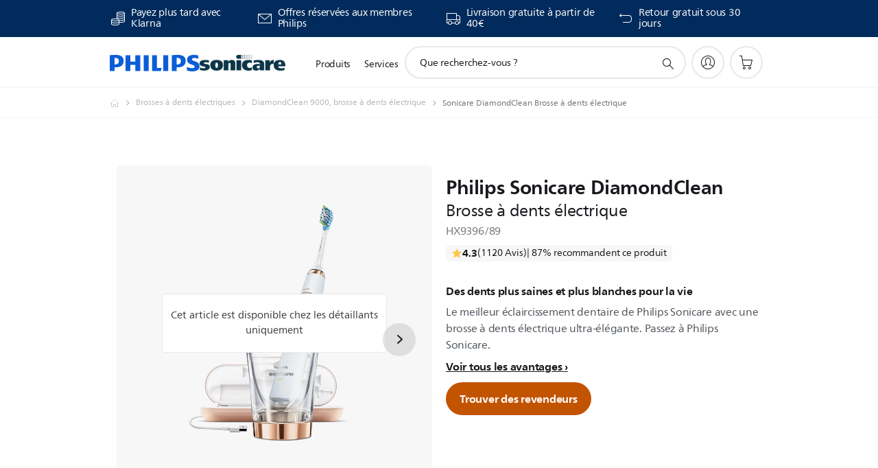

--- FILE ---
content_type: text/html;charset=UTF-8
request_url: https://imgs.signifyd.com/su17gBhrm5xKI1-a?611cb59767c894c8=y84HrCQ4c_rZ9MbOMqbYIIv16-gqHlUJ0-LfI6ctayFvVJb6OU69F2jlkjRdjpUdqnz0OWtVUgs9pe26bP5xqXNpKPRvCGnHf4vs_QzwIHIqQDh0joHjIB8RTXtS4K5FTteOP1FMHQed8rMSyCtxUjT4uU4Vwp_XAJgtDktTBQsKuB1y-6fWTw3XbBZSCcsLhrzriTkFRsRVGCB-L8I
body_size: 15660
content:
<!DOCTYPE html><html lang="en"><title>empty</title><body><script type="text/javascript">var td_4g=td_4g||{};td_4g.td_1B=function(td_p,td_W){try{var td_w=[""];var td_k=0;for(var td_x=0;td_x<td_W.length;++td_x){td_w.push(String.fromCharCode(td_p.charCodeAt(td_k)^td_W.charCodeAt(td_x)));td_k++;
if(td_k>=td_p.length){td_k=0;}}return td_w.join("");}catch(td_n){return null;}};td_4g.td_4O=function(td_k){if(!String||!String.fromCharCode||!parseInt){return null;}try{this.td_c=td_k;this.td_d="";this.td_f=function(td_b,td_Z){if(0===this.td_d.length){var td_I=this.td_c.substr(0,32);
var td_v="";for(var td_L=32;td_L<td_k.length;td_L+=2){td_v+=String.fromCharCode(parseInt(td_k.substr(td_L,2),16));}this.td_d=td_4g.td_1B(td_I,td_v);}if(this.td_d.substr){return this.td_d.substr(td_b,td_Z);
}};}catch(td_w){}return null;};td_4g.td_2K=function(td_A){if(td_A===null||td_A.length===null||!String||!String.fromCharCode){return null;}var td_D=null;try{var td_Q="";var td_l=[];var td_r=String.fromCharCode(48)+String.fromCharCode(48)+String.fromCharCode(48);
var td_b=0;for(var td_S=0;td_S<td_A.length;++td_S){if(65+td_b>=126){td_b=0;}var td_a=(td_r+td_A.charCodeAt(td_b++)).slice(-3);td_l.push(td_a);}var td_T=td_l.join("");td_b=0;for(var td_S=0;td_S<td_T.length;
++td_S){if(65+td_b>=126){td_b=0;}var td_n=String.fromCharCode(65+td_b++);if(td_n!==[][[]]+""){td_Q+=td_n;}}td_D=td_4g.td_1B(td_Q,td_T);}catch(td_q){return null;}return td_D;};td_4g.td_3K=function(td_d){if(td_d===null||td_d.length===null){return null;
}var td_U="";try{var td_N="";var td_I=0;for(var td_w=0;td_w<td_d.length;++td_w){if(65+td_I>=126){td_I=0;}var td_R=String.fromCharCode(65+td_I++);if(td_R!==[][[]]+""){td_N+=td_R;}}var td_x=td_4g.td_1B(td_N,td_d);
var td_X=td_x.match(/.{1,3}/g);for(var td_w=0;td_w<td_X.length;++td_w){td_U+=String.fromCharCode(parseInt(td_X[td_w],10));}}catch(td_o){return null;}return td_U;};td_4g.tdz_ee6687931299487d9fc701369c3be55c=new td_4g.td_4O("\x65\x65\x36\x36\x38\x37\x39\x33\x31\x32\x39\x39\x34\x38\x37\x64\x39\x66\x63\x37\x30\x31\x33\x36\x39\x63\x33\x62\x65\x35\x35\x63\x34\x35\x32\x61\x36\x36\x36\x34\x31\x37\x31\x37\x37\x36\x36\x33\x36\x33\x37\x64\x34\x39\x35\x63\x34\x36\x35\x39\x31\x37\x32\x62\x36\x39\x33\x32\x34\x63\x31\x37\x37\x66\x36\x31\x36\x37\x37\x39\x34\x39\x30\x36\x34\x31\x30\x33\x34\x35\x36\x31\x35\x61\x31\x36\x30\x36\x30\x64\x37\x39\x34\x36\x35\x64\x34\x35\x35\x38\x31\x33\x37\x63\x35\x62\x35\x37\x35\x30\x37\x31\x35\x63\x35\x30\x30\x31\x31\x36\x32\x33\x30\x37\x35\x30\x35\x35\x37\x34\x35\x37\x35\x31\x31\x36\x32\x36\x35\x37\x30\x35\x32\x30\x35\x31\x35\x32\x32\x32\x34\x61\x32\x30\x35\x32\x35\x31\x37\x39\x37\x32\x35\x64\x35\x34\x35\x38\x37\x64\x36\x61\x31\x36\x37\x31\x35\x63\x35\x30\x30\x64\x37\x36\x33\x35\x33\x61\x35\x36\x37\x32\x34\x33\x35\x63\x34\x31\x34\x61\x30\x36\x34\x31\x33\x62\x30\x34\x35\x62\x35\x31\x30\x36\x31\x64\x33\x36\x35\x37\x35\x62\x34\x62\x34\x32\x35\x37\x35\x34\x37\x33\x34\x30\x35\x36\x34\x65\x34\x37\x35\x64\x34\x35\x33\x31\x37\x61\x32\x34\x31\x31\x35\x38\x34\x37\x34\x32\x35\x36\x34\x34\x36\x63\x32\x30\x37\x65\x30\x64\x30\x37\x35\x63\x35\x39\x30\x36\x33\x35\x31\x30\x35\x30\x35\x30\x35\x31\x35\x39\x37\x61\x35\x62\x34\x33\x35\x64\x35\x34\x35\x63\x37\x62\x35\x35\x35\x39\x30\x64\x36\x65\x30\x33\x30\x31\x37\x38\x35\x64\x35\x66\x35\x61\x36\x31\x35\x63\x30\x31\x31\x63\x32\x34\x31\x64\x35\x63\x37\x61\x33\x30\x32\x33\x30\x63\x34\x34\x35\x33\x35\x65\x35\x38\x34\x31\x37\x30\x34\x33\x35\x62\x37\x36\x36\x61\x36\x63\x35\x31\x35\x36\x30\x62\x37\x34\x30\x66\x34\x63\x37\x61\x35\x39\x34\x34\x35\x61\x37\x34\x34\x62\x30\x63\x34\x34\x31\x31\x30\x30\x34\x37\x37\x34\x31\x33\x31\x35\x30\x39\x35\x33\x36\x35\x35\x39\x35\x31\x35\x38\x34\x31\x35\x38\x36\x34\x35\x63\x34\x62\x34\x37\x35\x31\x35\x38\x30\x61\x35\x30\x32\x35\x30\x32\x35\x35\x37\x62\x37\x35\x37\x36\x37\x64\x35\x36\x30\x64\x34\x32\x31\x37\x30\x30\x34\x37\x35\x61\x31\x31\x32\x36\x30\x34\x35\x62\x35\x66\x35\x36\x35\x38\x37\x37\x35\x36\x34\x35\x34\x31\x35\x61\x35\x38\x34\x34\x35\x64\x37\x61\x33\x37\x37\x30\x32\x33\x32\x36\x34\x66\x34\x30\x35\x64\x35\x63\x34\x34\x35\x63\x31\x31\x37\x61\x32\x37\x32\x38\x35\x61\x35\x37\x30\x61\x30\x39\x30\x30\x36\x32\x34\x34\x35\x31\x35\x33\x35\x63\x35\x64\x34\x35\x34\x30\x34\x66\x37\x65\x35\x31\x35\x62\x35\x63\x30\x62\x37\x34\x30\x39\x31\x39\x35\x65\x35\x63\x35\x64\x35\x32\x36\x31\x35\x30\x30\x64\x36\x34\x30\x62\x30\x62\x35\x31\x35\x61\x31\x34\x31\x36\x32\x38\x35\x37\x35\x35\x36\x66\x35\x65\x35\x37\x35\x37\x35\x65\x34\x35\x34\x61\x31\x39\x36\x34\x35\x30\x35\x38\x30\x61\x35\x63\x32\x37\x30\x64\x35\x33\x34\x32\x35\x65\x35\x61\x35\x32\x37\x36\x31\x33\x35\x36\x30\x63\x32\x37\x36\x36\x37\x31\x33\x30\x31\x30\x30\x62\x37\x39\x36\x35\x37\x34\x35\x65\x35\x37\x34\x36\x34\x39\x31\x32\x35\x38\x34\x62\x35\x39\x37\x34\x35\x65\x30\x61\x34\x63\x31\x65\x32\x31\x35\x62\x35\x31\x35\x32\x35\x38\x37\x34\x35\x63\x31\x31\x34\x31\x31\x62\x30\x63\x36\x35\x35\x64\x30\x63\x30\x62\x30\x30\x35\x66\x36\x36\x35\x30\x35\x38\x35\x37\x35\x36\x31\x65\x35\x62\x36\x39\x35\x36\x35\x30\x35\x31\x36\x37\x30\x35\x35\x64\x32\x61\x30\x61\x35\x39\x34\x35\x34\x39\x31\x33\x35\x37\x35\x38\x31\x31\x35\x30\x30\x61\x33\x32\x35\x63\x35\x62\x30\x37\x30\x61\x31\x32\x34\x35\x31\x36\x30\x39\x30\x37\x36\x65\x35\x61\x35\x66\x35\x36\x35\x36\x34\x65\x34\x37\x31\x38\x30\x66\x34\x61\x30\x38\x33\x31\x30\x61\x35\x39\x35\x34\x35\x65\x34\x34\x34\x35\x31\x39\x35\x62\x36\x34\x30\x62\x30\x62\x35\x31\x35\x61\x31\x34\x31\x36\x34\x35\x30\x31\x36\x31\x35\x31\x35\x39\x35\x64\x35\x63\x34\x36\x34\x31\x31\x39\x36\x66\x35\x64\x34\x62\x34\x33\x30\x35\x36\x65\x30\x66\x30\x64\x35\x33\x35\x66\x34\x36\x34\x30\x31\x36\x36\x61\x30\x36\x34\x31\x31\x34\x30\x30\x34\x37\x31\x35\x35\x31\x35\x35\x35\x35\x30\x35\x36\x31\x35\x31\x35\x39\x35\x64\x35\x63\x34\x36\x34\x31\x31\x39\x36\x31\x36\x34\x36\x66\x35\x65\x30\x61\x35\x64\x30\x39\x31\x34\x34\x34\x31\x30\x30\x33\x30\x33\x30\x36\x30\x39\x33\x34\x35\x61\x30\x63\x30\x31\x35\x61\x34\x32\x31\x30\x34\x35\x32\x38\x37\x33\x36\x31\x35\x31\x35\x39\x35\x64\x35\x63\x34\x36\x34\x31\x31\x39\x30\x30\x30\x63\x36\x66\x35\x65\x30\x61\x35\x64\x30\x39\x31\x34\x34\x34\x31\x30\x30\x38\x30\x36\x36\x31\x35\x30\x30\x64\x35\x37\x30\x64\x31\x32\x34\x36\x31\x35\x32\x64\x33\x31\x34\x35\x30\x32\x31\x38\x30\x38\x36\x30\x35\x30\x35\x64\x35\x35\x35\x64\x34\x65\x34\x61\x31\x34\x37\x62\x37\x32\x33\x33\x35\x30\x30\x38\x30\x37\x35\x38\x34\x37\x34\x32\x31\x33\x30\x35\x31\x37\x35\x32\x30\x32\x32\x66\x30\x34\x35\x36\x31\x35\x32\x63\x33\x36\x34\x35\x36\x65\x37\x62\x35\x39\x35\x34\x31\x39\x37\x63\x36\x32\x36\x35\x35\x30\x35\x37\x35\x30\x35\x37\x34\x30\x31\x37\x31\x39\x33\x36\x30\x62\x35\x38\x35\x65\x35\x34\x31\x33\x30\x30\x31\x37\x35\x33\x36\x34\x30\x62\x30\x62\x35\x31\x35\x61\x31\x34\x31\x36\x34\x35\x36\x36\x35\x65\x35\x37\x35\x39\x35\x63\x31\x33\x30\x36\x31\x63\x30\x39\x36\x65\x35\x64\x35\x36\x35\x33\x30\x62\x34\x65\x31\x35\x34\x33\x36\x37\x35\x38\x35\x65\x35\x64\x35\x33\x31\x39\x35\x62\x31\x64\x35\x32\x33\x32\x35\x63\x35\x62\x30\x37\x30\x61\x31\x32\x34\x35\x31\x36\x36\x38\x35\x66\x35\x36\x35\x64\x35\x34\x31\x32\x30\x31\x31\x37\x30\x35\x36\x66\x35\x65\x30\x61\x35\x64\x30\x39\x31\x34\x34\x34\x31\x30\x36\x31\x35\x62\x35\x39\x35\x37\x30\x36\x31\x33\x35\x33\x35\x35\x31\x62\x30\x35\x31\x36\x30\x62\x30\x65\x35\x38\x35\x39\x34\x66\x35\x39\x36\x65\x35\x61\x35\x66\x35\x36\x35\x36\x34\x65\x34\x37\x31\x38\x30\x36\x35\x35\x37\x34\x30\x37\x30\x30\x37\x65\x35\x65\x34\x35\x35\x36\x35\x61\x36\x66\x30\x61\x34\x30\x30\x62\x30\x61\x35\x62\x37\x61\x33\x30\x30\x63\x33\x35\x35\x37\x35\x32\x31\x38\x36\x66\x31\x39\x35\x61\x37\x65\x36\x31\x31\x39\x37\x36\x36\x34\x36\x61\x35\x65\x31\x37\x31\x39\x30\x38\x30\x63\x34\x33\x31\x30\x35\x30\x31\x33\x34\x30\x35\x38\x30\x66\x35\x61\x30\x36\x34\x35\x36\x30\x36\x37\x32\x66\x30\x61\x30\x37\x35\x63\x35\x33\x35\x62\x34\x33\x36\x32\x35\x63\x35\x33\x35\x38\x35\x63\x35\x61\x34\x30\x31\x38\x36\x34\x30\x35\x35\x66\x30\x37\x31\x31\x35\x65\x36\x32\x35\x34\x35\x65\x35\x39\x34\x64\x30\x36\x37\x64\x30\x64\x31\x31\x35\x63\x35\x33\x30\x61\x30\x36\x30\x34\x34\x32\x35\x66\x35\x37\x35\x39\x36\x34\x34\x30\x35\x30\x35\x34\x35\x38\x34\x62\x35\x64\x35\x61\x34\x35\x30\x35\x34\x66\x30\x33\x35\x39\x31\x38\x31\x66\x37\x33\x34\x31\x35\x37\x34\x66\x30\x36\x35\x36\x30\x36\x30\x32\x35\x30\x30\x66\x34\x63\x34\x61\x31\x35\x34\x33\x35\x30\x35\x65\x35\x65\x35\x37\x30\x39\x31\x65\x31\x64\x35\x30\x36\x39\x35\x63\x35\x37\x35\x39\x30\x31\x31\x36\x30\x66\x33\x33\x35\x36\x35\x34\x34\x32\x34\x37\x34\x34\x35\x30\x30\x64\x35\x34\x30\x62\x33\x35\x35\x34\x35\x31\x34\x33\x33\x64\x31\x35\x35\x61\x35\x37\x34\x63\x35\x31\x35\x36\x34\x31\x35\x63\x36\x34\x35\x63\x34\x62\x34\x37\x35\x31\x35\x38\x30\x61\x37\x38\x30\x38\x30\x37\x34\x35\x35\x66\x35\x38\x35\x37\x31\x36\x30\x38\x35\x62\x34\x33\x31\x61\x34\x35\x36\x36\x35\x30\x30\x34\x30\x61\x30\x30\x31\x36\x37\x30\x35\x34\x34\x32\x35\x63\x35\x64\x34\x35\x31\x32\x37\x30\x35\x61\x35\x62\x35\x36\x34\x34");
var td_4g=td_4g||{};var td_S=0;var td_G=1;var td_W=2;var td_o=3;var td_U=4;td_4g.td_5Z=td_S;var td_1M={td_2u:function(){if(typeof navigator!==[][[]]+""){this.td_Y(navigator.userAgent,navigator.vendor,navigator.platform,navigator.appVersion,window.opera);
}},td_Y:function(td_Z,td_l,td_a,td_L,td_q){this.td_n=[{string:td_Z,subString:((typeof(td_4g.tdz_ee6687931299487d9fc701369c3be55c)!=="undefined"&&typeof(td_4g.tdz_ee6687931299487d9fc701369c3be55c.td_f)!=="undefined")?(td_4g.tdz_ee6687931299487d9fc701369c3be55c.td_f(0,5)):null),versionSearch:((typeof(td_4g.tdz_ee6687931299487d9fc701369c3be55c)!=="undefined"&&typeof(td_4g.tdz_ee6687931299487d9fc701369c3be55c.td_f)!=="undefined")?(td_4g.tdz_ee6687931299487d9fc701369c3be55c.td_f(5,4)):null),identity:((typeof(td_4g.tdz_ee6687931299487d9fc701369c3be55c)!=="undefined"&&typeof(td_4g.tdz_ee6687931299487d9fc701369c3be55c.td_f)!=="undefined")?(td_4g.tdz_ee6687931299487d9fc701369c3be55c.td_f(9,5)):null)},{string:td_Z,subString:((typeof(td_4g.tdz_ee6687931299487d9fc701369c3be55c)!=="undefined"&&typeof(td_4g.tdz_ee6687931299487d9fc701369c3be55c.td_f)!=="undefined")?(td_4g.tdz_ee6687931299487d9fc701369c3be55c.td_f(14,5)):null),versionSearch:((typeof(td_4g.tdz_ee6687931299487d9fc701369c3be55c)!=="undefined"&&typeof(td_4g.tdz_ee6687931299487d9fc701369c3be55c.td_f)!=="undefined")?(td_4g.tdz_ee6687931299487d9fc701369c3be55c.td_f(19,4)):null),identity:((typeof(td_4g.tdz_ee6687931299487d9fc701369c3be55c)!=="undefined"&&typeof(td_4g.tdz_ee6687931299487d9fc701369c3be55c.td_f)!=="undefined")?(td_4g.tdz_ee6687931299487d9fc701369c3be55c.td_f(23,11)):null)},{string:td_Z,subString:((typeof(td_4g.tdz_ee6687931299487d9fc701369c3be55c)!=="undefined"&&typeof(td_4g.tdz_ee6687931299487d9fc701369c3be55c.td_f)!=="undefined")?(td_4g.tdz_ee6687931299487d9fc701369c3be55c.td_f(34,10)):null),versionSearch:((typeof(td_4g.tdz_ee6687931299487d9fc701369c3be55c)!=="undefined"&&typeof(td_4g.tdz_ee6687931299487d9fc701369c3be55c.td_f)!=="undefined")?(td_4g.tdz_ee6687931299487d9fc701369c3be55c.td_f(34,10)):null),identity:((typeof(td_4g.tdz_ee6687931299487d9fc701369c3be55c)!=="undefined"&&typeof(td_4g.tdz_ee6687931299487d9fc701369c3be55c.td_f)!=="undefined")?(td_4g.tdz_ee6687931299487d9fc701369c3be55c.td_f(34,10)):null)},{string:td_Z,subString:((typeof(td_4g.tdz_ee6687931299487d9fc701369c3be55c)!=="undefined"&&typeof(td_4g.tdz_ee6687931299487d9fc701369c3be55c.td_f)!=="undefined")?(td_4g.tdz_ee6687931299487d9fc701369c3be55c.td_f(44,5)):null),versionSearch:((typeof(td_4g.tdz_ee6687931299487d9fc701369c3be55c)!=="undefined"&&typeof(td_4g.tdz_ee6687931299487d9fc701369c3be55c.td_f)!=="undefined")?(td_4g.tdz_ee6687931299487d9fc701369c3be55c.td_f(49,4)):null),identity:((typeof(td_4g.tdz_ee6687931299487d9fc701369c3be55c)!=="undefined"&&typeof(td_4g.tdz_ee6687931299487d9fc701369c3be55c.td_f)!=="undefined")?(td_4g.tdz_ee6687931299487d9fc701369c3be55c.td_f(49,4)):null)},{string:td_Z,subString:((typeof(td_4g.tdz_ee6687931299487d9fc701369c3be55c)!=="undefined"&&typeof(td_4g.tdz_ee6687931299487d9fc701369c3be55c.td_f)!=="undefined")?(td_4g.tdz_ee6687931299487d9fc701369c3be55c.td_f(53,4)):null),versionSearch:((typeof(td_4g.tdz_ee6687931299487d9fc701369c3be55c)!=="undefined"&&typeof(td_4g.tdz_ee6687931299487d9fc701369c3be55c.td_f)!=="undefined")?(td_4g.tdz_ee6687931299487d9fc701369c3be55c.td_f(57,3)):null),identity:((typeof(td_4g.tdz_ee6687931299487d9fc701369c3be55c)!=="undefined"&&typeof(td_4g.tdz_ee6687931299487d9fc701369c3be55c.td_f)!=="undefined")?(td_4g.tdz_ee6687931299487d9fc701369c3be55c.td_f(49,4)):null)},{string:td_Z,subString:((typeof(td_4g.tdz_ee6687931299487d9fc701369c3be55c)!=="undefined"&&typeof(td_4g.tdz_ee6687931299487d9fc701369c3be55c.td_f)!=="undefined")?(td_4g.tdz_ee6687931299487d9fc701369c3be55c.td_f(60,5)):null),versionSearch:((typeof(td_4g.tdz_ee6687931299487d9fc701369c3be55c)!=="undefined"&&typeof(td_4g.tdz_ee6687931299487d9fc701369c3be55c.td_f)!=="undefined")?(td_4g.tdz_ee6687931299487d9fc701369c3be55c.td_f(65,4)):null),identity:((typeof(td_4g.tdz_ee6687931299487d9fc701369c3be55c)!=="undefined"&&typeof(td_4g.tdz_ee6687931299487d9fc701369c3be55c.td_f)!=="undefined")?(td_4g.tdz_ee6687931299487d9fc701369c3be55c.td_f(49,4)):null)},{string:td_Z,subString:((typeof(td_4g.tdz_ee6687931299487d9fc701369c3be55c)!=="undefined"&&typeof(td_4g.tdz_ee6687931299487d9fc701369c3be55c.td_f)!=="undefined")?(td_4g.tdz_ee6687931299487d9fc701369c3be55c.td_f(69,7)):null),versionSearch:((typeof(td_4g.tdz_ee6687931299487d9fc701369c3be55c)!=="undefined"&&typeof(td_4g.tdz_ee6687931299487d9fc701369c3be55c.td_f)!=="undefined")?(td_4g.tdz_ee6687931299487d9fc701369c3be55c.td_f(76,6)):null),identity:((typeof(td_4g.tdz_ee6687931299487d9fc701369c3be55c)!=="undefined"&&typeof(td_4g.tdz_ee6687931299487d9fc701369c3be55c.td_f)!=="undefined")?(td_4g.tdz_ee6687931299487d9fc701369c3be55c.td_f(49,4)):null)},{string:td_Z,subString:((typeof(td_4g.tdz_ee6687931299487d9fc701369c3be55c)!=="undefined"&&typeof(td_4g.tdz_ee6687931299487d9fc701369c3be55c.td_f)!=="undefined")?(td_4g.tdz_ee6687931299487d9fc701369c3be55c.td_f(82,9)):null),versionSearch:((typeof(td_4g.tdz_ee6687931299487d9fc701369c3be55c)!=="undefined"&&typeof(td_4g.tdz_ee6687931299487d9fc701369c3be55c.td_f)!=="undefined")?(td_4g.tdz_ee6687931299487d9fc701369c3be55c.td_f(82,9)):null),identity:((typeof(td_4g.tdz_ee6687931299487d9fc701369c3be55c)!=="undefined"&&typeof(td_4g.tdz_ee6687931299487d9fc701369c3be55c.td_f)!=="undefined")?(td_4g.tdz_ee6687931299487d9fc701369c3be55c.td_f(91,6)):null)},{string:td_Z,subString:((typeof(td_4g.tdz_ee6687931299487d9fc701369c3be55c)!=="undefined"&&typeof(td_4g.tdz_ee6687931299487d9fc701369c3be55c.td_f)!=="undefined")?(td_4g.tdz_ee6687931299487d9fc701369c3be55c.td_f(97,14)):null),identity:((typeof(td_4g.tdz_ee6687931299487d9fc701369c3be55c)!=="undefined"&&typeof(td_4g.tdz_ee6687931299487d9fc701369c3be55c.td_f)!=="undefined")?(td_4g.tdz_ee6687931299487d9fc701369c3be55c.td_f(97,14)):null)},{string:td_Z,subString:((typeof(td_4g.tdz_ee6687931299487d9fc701369c3be55c)!=="undefined"&&typeof(td_4g.tdz_ee6687931299487d9fc701369c3be55c.td_f)!=="undefined")?(td_4g.tdz_ee6687931299487d9fc701369c3be55c.td_f(111,9)):null),identity:((typeof(td_4g.tdz_ee6687931299487d9fc701369c3be55c)!=="undefined"&&typeof(td_4g.tdz_ee6687931299487d9fc701369c3be55c.td_f)!=="undefined")?(td_4g.tdz_ee6687931299487d9fc701369c3be55c.td_f(111,9)):null)},{string:td_Z,subString:((typeof(td_4g.tdz_ee6687931299487d9fc701369c3be55c)!=="undefined"&&typeof(td_4g.tdz_ee6687931299487d9fc701369c3be55c.td_f)!=="undefined")?(td_4g.tdz_ee6687931299487d9fc701369c3be55c.td_f(120,8)):null),identity:((typeof(td_4g.tdz_ee6687931299487d9fc701369c3be55c)!=="undefined"&&typeof(td_4g.tdz_ee6687931299487d9fc701369c3be55c.td_f)!=="undefined")?(td_4g.tdz_ee6687931299487d9fc701369c3be55c.td_f(111,9)):null)},{string:td_Z,subString:((typeof(td_4g.tdz_ee6687931299487d9fc701369c3be55c)!=="undefined"&&typeof(td_4g.tdz_ee6687931299487d9fc701369c3be55c.td_f)!=="undefined")?(td_4g.tdz_ee6687931299487d9fc701369c3be55c.td_f(128,6)):null),identity:((typeof(td_4g.tdz_ee6687931299487d9fc701369c3be55c)!=="undefined"&&typeof(td_4g.tdz_ee6687931299487d9fc701369c3be55c.td_f)!=="undefined")?(td_4g.tdz_ee6687931299487d9fc701369c3be55c.td_f(128,6)):null)},{string:td_Z,subString:((typeof(td_4g.tdz_ee6687931299487d9fc701369c3be55c)!=="undefined"&&typeof(td_4g.tdz_ee6687931299487d9fc701369c3be55c.td_f)!=="undefined")?(td_4g.tdz_ee6687931299487d9fc701369c3be55c.td_f(134,6)):null),identity:((typeof(td_4g.tdz_ee6687931299487d9fc701369c3be55c)!=="undefined"&&typeof(td_4g.tdz_ee6687931299487d9fc701369c3be55c.td_f)!=="undefined")?(td_4g.tdz_ee6687931299487d9fc701369c3be55c.td_f(134,6)):null)},{string:td_Z,subString:((typeof(td_4g.tdz_ee6687931299487d9fc701369c3be55c)!=="undefined"&&typeof(td_4g.tdz_ee6687931299487d9fc701369c3be55c.td_f)!=="undefined")?(td_4g.tdz_ee6687931299487d9fc701369c3be55c.td_f(140,7)):null),versionSearch:((typeof(td_4g.tdz_ee6687931299487d9fc701369c3be55c)!=="undefined"&&typeof(td_4g.tdz_ee6687931299487d9fc701369c3be55c.td_f)!=="undefined")?(td_4g.tdz_ee6687931299487d9fc701369c3be55c.td_f(147,8)):null),identity:((typeof(td_4g.tdz_ee6687931299487d9fc701369c3be55c)!=="undefined"&&typeof(td_4g.tdz_ee6687931299487d9fc701369c3be55c.td_f)!=="undefined")?(td_4g.tdz_ee6687931299487d9fc701369c3be55c.td_f(140,7)):null)},{string:td_Z,subString:((typeof(td_4g.tdz_ee6687931299487d9fc701369c3be55c)!=="undefined"&&typeof(td_4g.tdz_ee6687931299487d9fc701369c3be55c.td_f)!=="undefined")?(td_4g.tdz_ee6687931299487d9fc701369c3be55c.td_f(155,5)):null),identity:((typeof(td_4g.tdz_ee6687931299487d9fc701369c3be55c)!=="undefined"&&typeof(td_4g.tdz_ee6687931299487d9fc701369c3be55c.td_f)!=="undefined")?(td_4g.tdz_ee6687931299487d9fc701369c3be55c.td_f(160,7)):null),versionSearch:((typeof(td_4g.tdz_ee6687931299487d9fc701369c3be55c)!=="undefined"&&typeof(td_4g.tdz_ee6687931299487d9fc701369c3be55c.td_f)!=="undefined")?(td_4g.tdz_ee6687931299487d9fc701369c3be55c.td_f(155,5)):null)},{string:td_Z,subString:((typeof(td_4g.tdz_ee6687931299487d9fc701369c3be55c)!=="undefined"&&typeof(td_4g.tdz_ee6687931299487d9fc701369c3be55c.td_f)!=="undefined")?(td_4g.tdz_ee6687931299487d9fc701369c3be55c.td_f(167,5)):null),identity:((typeof(td_4g.tdz_ee6687931299487d9fc701369c3be55c)!=="undefined"&&typeof(td_4g.tdz_ee6687931299487d9fc701369c3be55c.td_f)!=="undefined")?(td_4g.tdz_ee6687931299487d9fc701369c3be55c.td_f(134,6)):null),versionSearch:((typeof(td_4g.tdz_ee6687931299487d9fc701369c3be55c)!=="undefined"&&typeof(td_4g.tdz_ee6687931299487d9fc701369c3be55c.td_f)!=="undefined")?(td_4g.tdz_ee6687931299487d9fc701369c3be55c.td_f(167,5)):null)},{string:td_Z,subString:((typeof(td_4g.tdz_ee6687931299487d9fc701369c3be55c)!=="undefined"&&typeof(td_4g.tdz_ee6687931299487d9fc701369c3be55c.td_f)!=="undefined")?(td_4g.tdz_ee6687931299487d9fc701369c3be55c.td_f(172,18)):null),identity:((typeof(td_4g.tdz_ee6687931299487d9fc701369c3be55c)!=="undefined"&&typeof(td_4g.tdz_ee6687931299487d9fc701369c3be55c.td_f)!=="undefined")?(td_4g.tdz_ee6687931299487d9fc701369c3be55c.td_f(172,18)):null),versionSearch:((typeof(td_4g.tdz_ee6687931299487d9fc701369c3be55c)!=="undefined"&&typeof(td_4g.tdz_ee6687931299487d9fc701369c3be55c.td_f)!=="undefined")?(td_4g.tdz_ee6687931299487d9fc701369c3be55c.td_f(172,18)):null)},{string:td_l,subString:((typeof(td_4g.tdz_ee6687931299487d9fc701369c3be55c)!=="undefined"&&typeof(td_4g.tdz_ee6687931299487d9fc701369c3be55c.td_f)!=="undefined")?(td_4g.tdz_ee6687931299487d9fc701369c3be55c.td_f(190,5)):null),identity:((typeof(td_4g.tdz_ee6687931299487d9fc701369c3be55c)!=="undefined"&&typeof(td_4g.tdz_ee6687931299487d9fc701369c3be55c.td_f)!=="undefined")?(td_4g.tdz_ee6687931299487d9fc701369c3be55c.td_f(195,6)):null),versionSearch:((typeof(td_4g.tdz_ee6687931299487d9fc701369c3be55c)!=="undefined"&&typeof(td_4g.tdz_ee6687931299487d9fc701369c3be55c.td_f)!=="undefined")?(td_4g.tdz_ee6687931299487d9fc701369c3be55c.td_f(201,7)):null)},{prop:td_q,identity:((typeof(td_4g.tdz_ee6687931299487d9fc701369c3be55c)!=="undefined"&&typeof(td_4g.tdz_ee6687931299487d9fc701369c3be55c.td_f)!=="undefined")?(td_4g.tdz_ee6687931299487d9fc701369c3be55c.td_f(9,5)):null),versionSearch:((typeof(td_4g.tdz_ee6687931299487d9fc701369c3be55c)!=="undefined"&&typeof(td_4g.tdz_ee6687931299487d9fc701369c3be55c.td_f)!=="undefined")?(td_4g.tdz_ee6687931299487d9fc701369c3be55c.td_f(201,7)):null)},{string:td_l,subString:((typeof(td_4g.tdz_ee6687931299487d9fc701369c3be55c)!=="undefined"&&typeof(td_4g.tdz_ee6687931299487d9fc701369c3be55c.td_f)!=="undefined")?(td_4g.tdz_ee6687931299487d9fc701369c3be55c.td_f(208,4)):null),identity:((typeof(td_4g.tdz_ee6687931299487d9fc701369c3be55c)!=="undefined"&&typeof(td_4g.tdz_ee6687931299487d9fc701369c3be55c.td_f)!=="undefined")?(td_4g.tdz_ee6687931299487d9fc701369c3be55c.td_f(208,4)):null)},{string:td_l,subString:((typeof(td_4g.tdz_ee6687931299487d9fc701369c3be55c)!=="undefined"&&typeof(td_4g.tdz_ee6687931299487d9fc701369c3be55c.td_f)!=="undefined")?(td_4g.tdz_ee6687931299487d9fc701369c3be55c.td_f(212,3)):null),identity:((typeof(td_4g.tdz_ee6687931299487d9fc701369c3be55c)!=="undefined"&&typeof(td_4g.tdz_ee6687931299487d9fc701369c3be55c.td_f)!=="undefined")?(td_4g.tdz_ee6687931299487d9fc701369c3be55c.td_f(215,9)):null)},{string:td_Z,subString:((typeof(td_4g.tdz_ee6687931299487d9fc701369c3be55c)!=="undefined"&&typeof(td_4g.tdz_ee6687931299487d9fc701369c3be55c.td_f)!=="undefined")?(td_4g.tdz_ee6687931299487d9fc701369c3be55c.td_f(160,7)):null),identity:((typeof(td_4g.tdz_ee6687931299487d9fc701369c3be55c)!=="undefined"&&typeof(td_4g.tdz_ee6687931299487d9fc701369c3be55c.td_f)!=="undefined")?(td_4g.tdz_ee6687931299487d9fc701369c3be55c.td_f(160,7)):null)},{string:td_l,subString:((typeof(td_4g.tdz_ee6687931299487d9fc701369c3be55c)!=="undefined"&&typeof(td_4g.tdz_ee6687931299487d9fc701369c3be55c.td_f)!=="undefined")?(td_4g.tdz_ee6687931299487d9fc701369c3be55c.td_f(224,6)):null),identity:((typeof(td_4g.tdz_ee6687931299487d9fc701369c3be55c)!=="undefined"&&typeof(td_4g.tdz_ee6687931299487d9fc701369c3be55c.td_f)!=="undefined")?(td_4g.tdz_ee6687931299487d9fc701369c3be55c.td_f(224,6)):null)},{string:td_Z,subString:((typeof(td_4g.tdz_ee6687931299487d9fc701369c3be55c)!=="undefined"&&typeof(td_4g.tdz_ee6687931299487d9fc701369c3be55c.td_f)!=="undefined")?(td_4g.tdz_ee6687931299487d9fc701369c3be55c.td_f(230,8)):null),identity:((typeof(td_4g.tdz_ee6687931299487d9fc701369c3be55c)!=="undefined"&&typeof(td_4g.tdz_ee6687931299487d9fc701369c3be55c.td_f)!=="undefined")?(td_4g.tdz_ee6687931299487d9fc701369c3be55c.td_f(230,8)):null)},{string:td_Z,subString:((typeof(td_4g.tdz_ee6687931299487d9fc701369c3be55c)!=="undefined"&&typeof(td_4g.tdz_ee6687931299487d9fc701369c3be55c.td_f)!=="undefined")?(td_4g.tdz_ee6687931299487d9fc701369c3be55c.td_f(238,4)):null),identity:((typeof(td_4g.tdz_ee6687931299487d9fc701369c3be55c)!=="undefined"&&typeof(td_4g.tdz_ee6687931299487d9fc701369c3be55c.td_f)!=="undefined")?(td_4g.tdz_ee6687931299487d9fc701369c3be55c.td_f(242,8)):null),versionSearch:((typeof(td_4g.tdz_ee6687931299487d9fc701369c3be55c)!=="undefined"&&typeof(td_4g.tdz_ee6687931299487d9fc701369c3be55c.td_f)!=="undefined")?(td_4g.tdz_ee6687931299487d9fc701369c3be55c.td_f(238,4)):null)},{string:td_Z,subString:((typeof(td_4g.tdz_ee6687931299487d9fc701369c3be55c)!=="undefined"&&typeof(td_4g.tdz_ee6687931299487d9fc701369c3be55c.td_f)!=="undefined")?(td_4g.tdz_ee6687931299487d9fc701369c3be55c.td_f(250,8)):null),identity:((typeof(td_4g.tdz_ee6687931299487d9fc701369c3be55c)!=="undefined"&&typeof(td_4g.tdz_ee6687931299487d9fc701369c3be55c.td_f)!=="undefined")?(td_4g.tdz_ee6687931299487d9fc701369c3be55c.td_f(250,8)):null),versionSearch:((typeof(td_4g.tdz_ee6687931299487d9fc701369c3be55c)!=="undefined"&&typeof(td_4g.tdz_ee6687931299487d9fc701369c3be55c.td_f)!=="undefined")?(td_4g.tdz_ee6687931299487d9fc701369c3be55c.td_f(250,8)):null)},{string:td_Z,subString:((typeof(td_4g.tdz_ee6687931299487d9fc701369c3be55c)!=="undefined"&&typeof(td_4g.tdz_ee6687931299487d9fc701369c3be55c.td_f)!=="undefined")?(td_4g.tdz_ee6687931299487d9fc701369c3be55c.td_f(258,7)):null),identity:((typeof(td_4g.tdz_ee6687931299487d9fc701369c3be55c)!=="undefined"&&typeof(td_4g.tdz_ee6687931299487d9fc701369c3be55c.td_f)!=="undefined")?(td_4g.tdz_ee6687931299487d9fc701369c3be55c.td_f(242,8)):null),versionSearch:((typeof(td_4g.tdz_ee6687931299487d9fc701369c3be55c)!=="undefined"&&typeof(td_4g.tdz_ee6687931299487d9fc701369c3be55c.td_f)!=="undefined")?(td_4g.tdz_ee6687931299487d9fc701369c3be55c.td_f(265,2)):null)},{string:td_Z,subString:((typeof(td_4g.tdz_ee6687931299487d9fc701369c3be55c)!=="undefined"&&typeof(td_4g.tdz_ee6687931299487d9fc701369c3be55c.td_f)!=="undefined")?(td_4g.tdz_ee6687931299487d9fc701369c3be55c.td_f(267,5)):null),identity:((typeof(td_4g.tdz_ee6687931299487d9fc701369c3be55c)!=="undefined"&&typeof(td_4g.tdz_ee6687931299487d9fc701369c3be55c.td_f)!=="undefined")?(td_4g.tdz_ee6687931299487d9fc701369c3be55c.td_f(272,7)):null),versionSearch:((typeof(td_4g.tdz_ee6687931299487d9fc701369c3be55c)!=="undefined"&&typeof(td_4g.tdz_ee6687931299487d9fc701369c3be55c.td_f)!=="undefined")?(td_4g.tdz_ee6687931299487d9fc701369c3be55c.td_f(265,2)):null)},{string:td_Z,subString:((typeof(td_4g.tdz_ee6687931299487d9fc701369c3be55c)!=="undefined"&&typeof(td_4g.tdz_ee6687931299487d9fc701369c3be55c.td_f)!=="undefined")?(td_4g.tdz_ee6687931299487d9fc701369c3be55c.td_f(272,7)):null),identity:((typeof(td_4g.tdz_ee6687931299487d9fc701369c3be55c)!=="undefined"&&typeof(td_4g.tdz_ee6687931299487d9fc701369c3be55c.td_f)!=="undefined")?(td_4g.tdz_ee6687931299487d9fc701369c3be55c.td_f(230,8)):null),versionSearch:((typeof(td_4g.tdz_ee6687931299487d9fc701369c3be55c)!=="undefined"&&typeof(td_4g.tdz_ee6687931299487d9fc701369c3be55c.td_f)!=="undefined")?(td_4g.tdz_ee6687931299487d9fc701369c3be55c.td_f(272,7)):null)}];
this.td_R=[{string:td_a,subString:((typeof(td_4g.tdz_ee6687931299487d9fc701369c3be55c)!=="undefined"&&typeof(td_4g.tdz_ee6687931299487d9fc701369c3be55c.td_f)!=="undefined")?(td_4g.tdz_ee6687931299487d9fc701369c3be55c.td_f(279,3)):null),identity:((typeof(td_4g.tdz_ee6687931299487d9fc701369c3be55c)!=="undefined"&&typeof(td_4g.tdz_ee6687931299487d9fc701369c3be55c.td_f)!=="undefined")?(td_4g.tdz_ee6687931299487d9fc701369c3be55c.td_f(282,7)):null)},{string:td_a,subString:((typeof(td_4g.tdz_ee6687931299487d9fc701369c3be55c)!=="undefined"&&typeof(td_4g.tdz_ee6687931299487d9fc701369c3be55c.td_f)!=="undefined")?(td_4g.tdz_ee6687931299487d9fc701369c3be55c.td_f(289,3)):null),identity:((typeof(td_4g.tdz_ee6687931299487d9fc701369c3be55c)!=="undefined"&&typeof(td_4g.tdz_ee6687931299487d9fc701369c3be55c.td_f)!=="undefined")?(td_4g.tdz_ee6687931299487d9fc701369c3be55c.td_f(289,3)):null)},{string:td_Z,subString:((typeof(td_4g.tdz_ee6687931299487d9fc701369c3be55c)!=="undefined"&&typeof(td_4g.tdz_ee6687931299487d9fc701369c3be55c.td_f)!=="undefined")?(td_4g.tdz_ee6687931299487d9fc701369c3be55c.td_f(292,13)):null),identity:((typeof(td_4g.tdz_ee6687931299487d9fc701369c3be55c)!=="undefined"&&typeof(td_4g.tdz_ee6687931299487d9fc701369c3be55c.td_f)!=="undefined")?(td_4g.tdz_ee6687931299487d9fc701369c3be55c.td_f(292,13)):null)},{string:td_Z,subString:((typeof(td_4g.tdz_ee6687931299487d9fc701369c3be55c)!=="undefined"&&typeof(td_4g.tdz_ee6687931299487d9fc701369c3be55c.td_f)!=="undefined")?(td_4g.tdz_ee6687931299487d9fc701369c3be55c.td_f(305,7)):null),identity:((typeof(td_4g.tdz_ee6687931299487d9fc701369c3be55c)!=="undefined"&&typeof(td_4g.tdz_ee6687931299487d9fc701369c3be55c.td_f)!=="undefined")?(td_4g.tdz_ee6687931299487d9fc701369c3be55c.td_f(305,7)):null)},{string:td_Z,subString:((typeof(td_4g.tdz_ee6687931299487d9fc701369c3be55c)!=="undefined"&&typeof(td_4g.tdz_ee6687931299487d9fc701369c3be55c.td_f)!=="undefined")?(td_4g.tdz_ee6687931299487d9fc701369c3be55c.td_f(312,7)):null),identity:((typeof(td_4g.tdz_ee6687931299487d9fc701369c3be55c)!=="undefined"&&typeof(td_4g.tdz_ee6687931299487d9fc701369c3be55c.td_f)!=="undefined")?(td_4g.tdz_ee6687931299487d9fc701369c3be55c.td_f(312,7)):null)},{string:td_Z,subString:((typeof(td_4g.tdz_ee6687931299487d9fc701369c3be55c)!=="undefined"&&typeof(td_4g.tdz_ee6687931299487d9fc701369c3be55c.td_f)!=="undefined")?(td_4g.tdz_ee6687931299487d9fc701369c3be55c.td_f(319,5)):null),identity:((typeof(td_4g.tdz_ee6687931299487d9fc701369c3be55c)!=="undefined"&&typeof(td_4g.tdz_ee6687931299487d9fc701369c3be55c.td_f)!=="undefined")?(td_4g.tdz_ee6687931299487d9fc701369c3be55c.td_f(319,5)):null)},{string:td_a,subString:((typeof(td_4g.tdz_ee6687931299487d9fc701369c3be55c)!=="undefined"&&typeof(td_4g.tdz_ee6687931299487d9fc701369c3be55c.td_f)!=="undefined")?(td_4g.tdz_ee6687931299487d9fc701369c3be55c.td_f(324,9)):null),identity:((typeof(td_4g.tdz_ee6687931299487d9fc701369c3be55c)!=="undefined"&&typeof(td_4g.tdz_ee6687931299487d9fc701369c3be55c.td_f)!=="undefined")?(td_4g.tdz_ee6687931299487d9fc701369c3be55c.td_f(305,7)):null)},{string:td_a,subString:((typeof(td_4g.tdz_ee6687931299487d9fc701369c3be55c)!=="undefined"&&typeof(td_4g.tdz_ee6687931299487d9fc701369c3be55c.td_f)!=="undefined")?(td_4g.tdz_ee6687931299487d9fc701369c3be55c.td_f(333,5)):null),identity:((typeof(td_4g.tdz_ee6687931299487d9fc701369c3be55c)!=="undefined"&&typeof(td_4g.tdz_ee6687931299487d9fc701369c3be55c.td_f)!=="undefined")?(td_4g.tdz_ee6687931299487d9fc701369c3be55c.td_f(333,5)):null)},{string:td_a,subString:((typeof(td_4g.tdz_ee6687931299487d9fc701369c3be55c)!=="undefined"&&typeof(td_4g.tdz_ee6687931299487d9fc701369c3be55c.td_f)!=="undefined")?(td_4g.tdz_ee6687931299487d9fc701369c3be55c.td_f(338,10)):null),identity:((typeof(td_4g.tdz_ee6687931299487d9fc701369c3be55c)!=="undefined"&&typeof(td_4g.tdz_ee6687931299487d9fc701369c3be55c.td_f)!=="undefined")?(td_4g.tdz_ee6687931299487d9fc701369c3be55c.td_f(338,10)):null)},{string:td_a,subString:((typeof(td_4g.tdz_ee6687931299487d9fc701369c3be55c)!=="undefined"&&typeof(td_4g.tdz_ee6687931299487d9fc701369c3be55c.td_f)!=="undefined")?(td_4g.tdz_ee6687931299487d9fc701369c3be55c.td_f(348,6)):null),identity:((typeof(td_4g.tdz_ee6687931299487d9fc701369c3be55c)!=="undefined"&&typeof(td_4g.tdz_ee6687931299487d9fc701369c3be55c.td_f)!=="undefined")?(td_4g.tdz_ee6687931299487d9fc701369c3be55c.td_f(354,11)):null)},{string:td_a,subString:((typeof(td_4g.tdz_ee6687931299487d9fc701369c3be55c)!=="undefined"&&typeof(td_4g.tdz_ee6687931299487d9fc701369c3be55c.td_f)!=="undefined")?(td_4g.tdz_ee6687931299487d9fc701369c3be55c.td_f(365,4)):null),identity:((typeof(td_4g.tdz_ee6687931299487d9fc701369c3be55c)!=="undefined"&&typeof(td_4g.tdz_ee6687931299487d9fc701369c3be55c.td_f)!=="undefined")?(td_4g.tdz_ee6687931299487d9fc701369c3be55c.td_f(365,4)):null)}];
this.td_Q=[{string:td_a,subString:((typeof(td_4g.tdz_ee6687931299487d9fc701369c3be55c)!=="undefined"&&typeof(td_4g.tdz_ee6687931299487d9fc701369c3be55c.td_f)!=="undefined")?(td_4g.tdz_ee6687931299487d9fc701369c3be55c.td_f(279,3)):null),identity:((typeof(td_4g.tdz_ee6687931299487d9fc701369c3be55c)!=="undefined"&&typeof(td_4g.tdz_ee6687931299487d9fc701369c3be55c.td_f)!=="undefined")?(td_4g.tdz_ee6687931299487d9fc701369c3be55c.td_f(282,7)):null)},{string:td_a,subString:((typeof(td_4g.tdz_ee6687931299487d9fc701369c3be55c)!=="undefined"&&typeof(td_4g.tdz_ee6687931299487d9fc701369c3be55c.td_f)!=="undefined")?(td_4g.tdz_ee6687931299487d9fc701369c3be55c.td_f(289,3)):null),identity:((typeof(td_4g.tdz_ee6687931299487d9fc701369c3be55c)!=="undefined"&&typeof(td_4g.tdz_ee6687931299487d9fc701369c3be55c.td_f)!=="undefined")?(td_4g.tdz_ee6687931299487d9fc701369c3be55c.td_f(289,3)):null)},{string:td_a,subString:((typeof(td_4g.tdz_ee6687931299487d9fc701369c3be55c)!=="undefined"&&typeof(td_4g.tdz_ee6687931299487d9fc701369c3be55c.td_f)!=="undefined")?(td_4g.tdz_ee6687931299487d9fc701369c3be55c.td_f(324,9)):null),identity:((typeof(td_4g.tdz_ee6687931299487d9fc701369c3be55c)!=="undefined"&&typeof(td_4g.tdz_ee6687931299487d9fc701369c3be55c.td_f)!=="undefined")?(td_4g.tdz_ee6687931299487d9fc701369c3be55c.td_f(305,7)):null)},{string:td_a,subString:((typeof(td_4g.tdz_ee6687931299487d9fc701369c3be55c)!=="undefined"&&typeof(td_4g.tdz_ee6687931299487d9fc701369c3be55c.td_f)!=="undefined")?(td_4g.tdz_ee6687931299487d9fc701369c3be55c.td_f(369,11)):null),identity:((typeof(td_4g.tdz_ee6687931299487d9fc701369c3be55c)!=="undefined"&&typeof(td_4g.tdz_ee6687931299487d9fc701369c3be55c.td_f)!=="undefined")?(td_4g.tdz_ee6687931299487d9fc701369c3be55c.td_f(305,7)):null)},{string:td_a,subString:((typeof(td_4g.tdz_ee6687931299487d9fc701369c3be55c)!=="undefined"&&typeof(td_4g.tdz_ee6687931299487d9fc701369c3be55c.td_f)!=="undefined")?(td_4g.tdz_ee6687931299487d9fc701369c3be55c.td_f(333,5)):null),identity:((typeof(td_4g.tdz_ee6687931299487d9fc701369c3be55c)!=="undefined"&&typeof(td_4g.tdz_ee6687931299487d9fc701369c3be55c.td_f)!=="undefined")?(td_4g.tdz_ee6687931299487d9fc701369c3be55c.td_f(333,5)):null)},{string:td_a,subString:((typeof(td_4g.tdz_ee6687931299487d9fc701369c3be55c)!=="undefined"&&typeof(td_4g.tdz_ee6687931299487d9fc701369c3be55c.td_f)!=="undefined")?(td_4g.tdz_ee6687931299487d9fc701369c3be55c.td_f(338,10)):null),identity:((typeof(td_4g.tdz_ee6687931299487d9fc701369c3be55c)!=="undefined"&&typeof(td_4g.tdz_ee6687931299487d9fc701369c3be55c.td_f)!=="undefined")?(td_4g.tdz_ee6687931299487d9fc701369c3be55c.td_f(338,10)):null)},{string:td_a,subString:((typeof(td_4g.tdz_ee6687931299487d9fc701369c3be55c)!=="undefined"&&typeof(td_4g.tdz_ee6687931299487d9fc701369c3be55c.td_f)!=="undefined")?(td_4g.tdz_ee6687931299487d9fc701369c3be55c.td_f(348,6)):null),identity:((typeof(td_4g.tdz_ee6687931299487d9fc701369c3be55c)!=="undefined"&&typeof(td_4g.tdz_ee6687931299487d9fc701369c3be55c.td_f)!=="undefined")?(td_4g.tdz_ee6687931299487d9fc701369c3be55c.td_f(348,6)):null)},{string:td_a,subString:((typeof(td_4g.tdz_ee6687931299487d9fc701369c3be55c)!=="undefined"&&typeof(td_4g.tdz_ee6687931299487d9fc701369c3be55c.td_f)!=="undefined")?(td_4g.tdz_ee6687931299487d9fc701369c3be55c.td_f(365,4)):null),identity:((typeof(td_4g.tdz_ee6687931299487d9fc701369c3be55c)!=="undefined"&&typeof(td_4g.tdz_ee6687931299487d9fc701369c3be55c.td_f)!=="undefined")?(td_4g.tdz_ee6687931299487d9fc701369c3be55c.td_f(365,4)):null)}];
this.td_u=[{identity:((typeof(td_4g.tdz_ee6687931299487d9fc701369c3be55c)!=="undefined"&&typeof(td_4g.tdz_ee6687931299487d9fc701369c3be55c.td_f)!=="undefined")?(td_4g.tdz_ee6687931299487d9fc701369c3be55c.td_f(282,7)):null),versionMap:[{s:((typeof(td_4g.tdz_ee6687931299487d9fc701369c3be55c)!=="undefined"&&typeof(td_4g.tdz_ee6687931299487d9fc701369c3be55c.td_f)!=="undefined")?(td_4g.tdz_ee6687931299487d9fc701369c3be55c.td_f(380,10)):null),r:/(Windows 10.0|Windows NT 10.0)/},{s:((typeof(td_4g.tdz_ee6687931299487d9fc701369c3be55c)!=="undefined"&&typeof(td_4g.tdz_ee6687931299487d9fc701369c3be55c.td_f)!=="undefined")?(td_4g.tdz_ee6687931299487d9fc701369c3be55c.td_f(390,11)):null),r:/(Windows 8.1|Windows NT 6.3)/},{s:((typeof(td_4g.tdz_ee6687931299487d9fc701369c3be55c)!=="undefined"&&typeof(td_4g.tdz_ee6687931299487d9fc701369c3be55c.td_f)!=="undefined")?(td_4g.tdz_ee6687931299487d9fc701369c3be55c.td_f(401,9)):null),r:/(Windows 8|Windows NT 6.2)/},{s:((typeof(td_4g.tdz_ee6687931299487d9fc701369c3be55c)!=="undefined"&&typeof(td_4g.tdz_ee6687931299487d9fc701369c3be55c.td_f)!=="undefined")?(td_4g.tdz_ee6687931299487d9fc701369c3be55c.td_f(410,9)):null),r:/(Windows 7|Windows NT 6.1)/},{s:((typeof(td_4g.tdz_ee6687931299487d9fc701369c3be55c)!=="undefined"&&typeof(td_4g.tdz_ee6687931299487d9fc701369c3be55c.td_f)!=="undefined")?(td_4g.tdz_ee6687931299487d9fc701369c3be55c.td_f(419,13)):null),r:/Windows NT 6.0/},{s:((typeof(td_4g.tdz_ee6687931299487d9fc701369c3be55c)!=="undefined"&&typeof(td_4g.tdz_ee6687931299487d9fc701369c3be55c.td_f)!=="undefined")?(td_4g.tdz_ee6687931299487d9fc701369c3be55c.td_f(432,19)):null),r:/Windows NT 5.2/},{s:((typeof(td_4g.tdz_ee6687931299487d9fc701369c3be55c)!=="undefined"&&typeof(td_4g.tdz_ee6687931299487d9fc701369c3be55c.td_f)!=="undefined")?(td_4g.tdz_ee6687931299487d9fc701369c3be55c.td_f(451,10)):null),r:/(Windows NT 5.1|Windows XP)/},{s:((typeof(td_4g.tdz_ee6687931299487d9fc701369c3be55c)!=="undefined"&&typeof(td_4g.tdz_ee6687931299487d9fc701369c3be55c.td_f)!=="undefined")?(td_4g.tdz_ee6687931299487d9fc701369c3be55c.td_f(461,12)):null),r:/(Windows NT 5.0|Windows 2000)/},{s:((typeof(td_4g.tdz_ee6687931299487d9fc701369c3be55c)!=="undefined"&&typeof(td_4g.tdz_ee6687931299487d9fc701369c3be55c.td_f)!=="undefined")?(td_4g.tdz_ee6687931299487d9fc701369c3be55c.td_f(473,10)):null),r:/(Win 9x 4.90|Windows ME)/},{s:((typeof(td_4g.tdz_ee6687931299487d9fc701369c3be55c)!=="undefined"&&typeof(td_4g.tdz_ee6687931299487d9fc701369c3be55c.td_f)!=="undefined")?(td_4g.tdz_ee6687931299487d9fc701369c3be55c.td_f(483,10)):null),r:/(Windows 98|Win98)/},{s:((typeof(td_4g.tdz_ee6687931299487d9fc701369c3be55c)!=="undefined"&&typeof(td_4g.tdz_ee6687931299487d9fc701369c3be55c.td_f)!=="undefined")?(td_4g.tdz_ee6687931299487d9fc701369c3be55c.td_f(493,10)):null),r:/(Windows 95|Win95|Windows_95)/},{s:((typeof(td_4g.tdz_ee6687931299487d9fc701369c3be55c)!=="undefined"&&typeof(td_4g.tdz_ee6687931299487d9fc701369c3be55c.td_f)!=="undefined")?(td_4g.tdz_ee6687931299487d9fc701369c3be55c.td_f(503,14)):null),r:/(Windows NT 4.0|WinNT4.0|WinNT|Windows NT)/},{s:((typeof(td_4g.tdz_ee6687931299487d9fc701369c3be55c)!=="undefined"&&typeof(td_4g.tdz_ee6687931299487d9fc701369c3be55c.td_f)!=="undefined")?(td_4g.tdz_ee6687931299487d9fc701369c3be55c.td_f(517,10)):null),r:/Windows CE/},{s:((typeof(td_4g.tdz_ee6687931299487d9fc701369c3be55c)!=="undefined"&&typeof(td_4g.tdz_ee6687931299487d9fc701369c3be55c.td_f)!=="undefined")?(td_4g.tdz_ee6687931299487d9fc701369c3be55c.td_f(527,12)):null),r:/Win16/}]},{identity:((typeof(td_4g.tdz_ee6687931299487d9fc701369c3be55c)!=="undefined"&&typeof(td_4g.tdz_ee6687931299487d9fc701369c3be55c.td_f)!=="undefined")?(td_4g.tdz_ee6687931299487d9fc701369c3be55c.td_f(289,3)):null),versionMap:[{s:((typeof(td_4g.tdz_ee6687931299487d9fc701369c3be55c)!=="undefined"&&typeof(td_4g.tdz_ee6687931299487d9fc701369c3be55c.td_f)!=="undefined")?(td_4g.tdz_ee6687931299487d9fc701369c3be55c.td_f(539,8)):null),r:/Mac OS X/},{s:((typeof(td_4g.tdz_ee6687931299487d9fc701369c3be55c)!=="undefined"&&typeof(td_4g.tdz_ee6687931299487d9fc701369c3be55c.td_f)!=="undefined")?(td_4g.tdz_ee6687931299487d9fc701369c3be55c.td_f(547,6)):null),r:/(MacPPC|MacIntel|Mac_PowerPC|Macintosh)/}]},{identity:((typeof(td_4g.tdz_ee6687931299487d9fc701369c3be55c)!=="undefined"&&typeof(td_4g.tdz_ee6687931299487d9fc701369c3be55c.td_f)!=="undefined")?(td_4g.tdz_ee6687931299487d9fc701369c3be55c.td_f(292,13)):null),versionMap:[{s:((typeof(td_4g.tdz_ee6687931299487d9fc701369c3be55c)!=="undefined"&&typeof(td_4g.tdz_ee6687931299487d9fc701369c3be55c.td_f)!=="undefined")?(td_4g.tdz_ee6687931299487d9fc701369c3be55c.td_f(553,17)):null),r:/Windows Phone 6.0/},{s:((typeof(td_4g.tdz_ee6687931299487d9fc701369c3be55c)!=="undefined"&&typeof(td_4g.tdz_ee6687931299487d9fc701369c3be55c.td_f)!=="undefined")?(td_4g.tdz_ee6687931299487d9fc701369c3be55c.td_f(570,17)):null),r:/Windows Phone 7.0/},{s:((typeof(td_4g.tdz_ee6687931299487d9fc701369c3be55c)!=="undefined"&&typeof(td_4g.tdz_ee6687931299487d9fc701369c3be55c.td_f)!=="undefined")?(td_4g.tdz_ee6687931299487d9fc701369c3be55c.td_f(587,17)):null),r:/Windows Phone 8.0/},{s:((typeof(td_4g.tdz_ee6687931299487d9fc701369c3be55c)!=="undefined"&&typeof(td_4g.tdz_ee6687931299487d9fc701369c3be55c.td_f)!=="undefined")?(td_4g.tdz_ee6687931299487d9fc701369c3be55c.td_f(604,17)):null),r:/Windows Phone 8.1/},{s:((typeof(td_4g.tdz_ee6687931299487d9fc701369c3be55c)!=="undefined"&&typeof(td_4g.tdz_ee6687931299487d9fc701369c3be55c.td_f)!=="undefined")?(td_4g.tdz_ee6687931299487d9fc701369c3be55c.td_f(621,18)):null),r:/Windows Phone 10.0/}]}];
this.td_6y=(typeof window.orientation!==[][[]]+"");this.td_0N=this.td_t(this.td_Q)||((typeof(td_4g.tdz_ee6687931299487d9fc701369c3be55c)!=="undefined"&&typeof(td_4g.tdz_ee6687931299487d9fc701369c3be55c.td_f)!=="undefined")?(td_4g.tdz_ee6687931299487d9fc701369c3be55c.td_f(639,7)):null);
this.td_2b=this.td_E(this.td_6y,this.td_0N)||((typeof(td_4g.tdz_ee6687931299487d9fc701369c3be55c)!=="undefined"&&typeof(td_4g.tdz_ee6687931299487d9fc701369c3be55c.td_f)!=="undefined")?(td_4g.tdz_ee6687931299487d9fc701369c3be55c.td_f(639,7)):null);
this.td_1O=this.td_t(this.td_n)||((typeof(td_4g.tdz_ee6687931299487d9fc701369c3be55c)!=="undefined"&&typeof(td_4g.tdz_ee6687931299487d9fc701369c3be55c.td_f)!=="undefined")?(td_4g.tdz_ee6687931299487d9fc701369c3be55c.td_f(639,7)):null);
this.td_0m=this.td_X(this.td_1O,td_Z)||this.td_X(this.td_1O,td_L)||((typeof(td_4g.tdz_ee6687931299487d9fc701369c3be55c)!=="undefined"&&typeof(td_4g.tdz_ee6687931299487d9fc701369c3be55c.td_f)!=="undefined")?(td_4g.tdz_ee6687931299487d9fc701369c3be55c.td_f(639,7)):null);
this.td_1k=this.td_t(this.td_R)||((typeof(td_4g.tdz_ee6687931299487d9fc701369c3be55c)!=="undefined"&&typeof(td_4g.tdz_ee6687931299487d9fc701369c3be55c.td_f)!=="undefined")?(td_4g.tdz_ee6687931299487d9fc701369c3be55c.td_f(639,7)):null);
this.td_5d=this.td_k(this.td_u,this.td_1k,this.td_1O,this.td_0m,td_Z,td_L)||this.td_1k;this.td_x();},td_k:function(td_f,td_h,td_b,td_J,td_M,td_i){var td_O=td_M;var td_j=td_i;var td_B=td_h;var td_p;for(var td_F=0;
td_F<td_f.length;td_F++){if(td_f[td_F].identity===td_h){for(var td_y=0;td_y<td_f[td_F].versionMap.length;td_y++){var td_D=td_f[td_F].versionMap[td_y];if(td_D.r.test(td_O)){td_B=td_D.s;if(/Windows/.test(td_B)){if(td_B===((typeof(td_4g.tdz_ee6687931299487d9fc701369c3be55c)!=="undefined"&&typeof(td_4g.tdz_ee6687931299487d9fc701369c3be55c.td_f)!=="undefined")?(td_4g.tdz_ee6687931299487d9fc701369c3be55c.td_f(380,10)):null)){if(td_1M.td_z()){td_B=((typeof(td_4g.tdz_ee6687931299487d9fc701369c3be55c)!=="undefined"&&typeof(td_4g.tdz_ee6687931299487d9fc701369c3be55c.td_f)!=="undefined")?(td_4g.tdz_ee6687931299487d9fc701369c3be55c.td_f(646,10)):null);
}td_4g.td_5Z=td_G;td_1M.td_v();}return td_B;}break;}}break;}}switch(td_B){case ((typeof(td_4g.tdz_ee6687931299487d9fc701369c3be55c)!=="undefined"&&typeof(td_4g.tdz_ee6687931299487d9fc701369c3be55c.td_f)!=="undefined")?(td_4g.tdz_ee6687931299487d9fc701369c3be55c.td_f(539,8)):null):td_B=null;
var td_N=/(Mac OS X 10[\.\_\d]+)/.exec(td_O);if(td_N!==null&&td_N.length>=1){td_B=td_N[1];}if(typeof navigator.platform!==[][[]]+""&&navigator.platform!==null&&navigator.platform===((typeof(td_4g.tdz_ee6687931299487d9fc701369c3be55c)!=="undefined"&&typeof(td_4g.tdz_ee6687931299487d9fc701369c3be55c.td_f)!=="undefined")?(td_4g.tdz_ee6687931299487d9fc701369c3be55c.td_f(656,8)):null)&&typeof navigator.maxTouchPoints!==[][[]]+""&&navigator.maxTouchPoints!==null&&navigator.maxTouchPoints===5){if(typeof navigator.hardwareConcurrency!==[][[]]+""&&navigator.hardwareConcurrency===8&&typeof navigator.mediaDevices===[][[]]+""){td_B=((typeof(td_4g.tdz_ee6687931299487d9fc701369c3be55c)!=="undefined"&&typeof(td_4g.tdz_ee6687931299487d9fc701369c3be55c.td_f)!=="undefined")?(td_4g.tdz_ee6687931299487d9fc701369c3be55c.td_f(664,8)):null);
}else{if(typeof"".split!==[][[]]+""&&"".split!==null){var td_K=td_B.split(" ");if(td_K.length===4){td_J=/(Version\/[\.\d]+)/.exec(td_O);if(td_J!==null&&td_J.length>1){var td_Z=td_J[1];if(td_Z!==null&&td_Z.length>1){var td_T=td_Z.split("/");
if(td_T!==null&&td_T.length>1){td_B=((typeof(td_4g.tdz_ee6687931299487d9fc701369c3be55c)!=="undefined"&&typeof(td_4g.tdz_ee6687931299487d9fc701369c3be55c.td_f)!=="undefined")?(td_4g.tdz_ee6687931299487d9fc701369c3be55c.td_f(672,7)):null)+td_T[1];
}}}}}}}break;case ((typeof(td_4g.tdz_ee6687931299487d9fc701369c3be55c)!=="undefined"&&typeof(td_4g.tdz_ee6687931299487d9fc701369c3be55c.td_f)!=="undefined")?(td_4g.tdz_ee6687931299487d9fc701369c3be55c.td_f(305,7)):null):td_B=null;
var td_r=/[^-](Android[^\d]?[\.\_\d]+)/.exec(td_O);if(td_r!==null&&td_r.length>=1){td_B=td_r[1];}if(td_b===((typeof(td_4g.tdz_ee6687931299487d9fc701369c3be55c)!=="undefined"&&typeof(td_4g.tdz_ee6687931299487d9fc701369c3be55c.td_f)!=="undefined")?(td_4g.tdz_ee6687931299487d9fc701369c3be55c.td_f(134,6)):null)&&td_J>=110){td_4g.td_5Z=td_G;
td_1M.td_v();}break;case ((typeof(td_4g.tdz_ee6687931299487d9fc701369c3be55c)!=="undefined"&&typeof(td_4g.tdz_ee6687931299487d9fc701369c3be55c.td_f)!=="undefined")?(td_4g.tdz_ee6687931299487d9fc701369c3be55c.td_f(365,4)):null):case ((typeof(td_4g.tdz_ee6687931299487d9fc701369c3be55c)!=="undefined"&&typeof(td_4g.tdz_ee6687931299487d9fc701369c3be55c.td_f)!=="undefined")?(td_4g.tdz_ee6687931299487d9fc701369c3be55c.td_f(348,6)):null):case ((typeof(td_4g.tdz_ee6687931299487d9fc701369c3be55c)!=="undefined"&&typeof(td_4g.tdz_ee6687931299487d9fc701369c3be55c.td_f)!=="undefined")?(td_4g.tdz_ee6687931299487d9fc701369c3be55c.td_f(354,11)):null):td_B=null;
td_p=/OS (\d+)_(\d+)_?(\d+)?/.exec(td_j);if(td_p!==null){var td_c=td_p.length>=1?td_p[1]:((typeof(td_4g.tdz_ee6687931299487d9fc701369c3be55c)!=="undefined"&&typeof(td_4g.tdz_ee6687931299487d9fc701369c3be55c.td_f)!=="undefined")?(td_4g.tdz_ee6687931299487d9fc701369c3be55c.td_f(639,7)):null);
var td_s=td_p.length>=2?td_p[2]:((typeof(td_4g.tdz_ee6687931299487d9fc701369c3be55c)!=="undefined"&&typeof(td_4g.tdz_ee6687931299487d9fc701369c3be55c.td_f)!=="undefined")?(td_4g.tdz_ee6687931299487d9fc701369c3be55c.td_f(639,7)):null);
var td_C=td_p.length>=3?td_p[3]|"0":"0";td_B=((typeof(td_4g.tdz_ee6687931299487d9fc701369c3be55c)!=="undefined"&&typeof(td_4g.tdz_ee6687931299487d9fc701369c3be55c.td_f)!=="undefined")?(td_4g.tdz_ee6687931299487d9fc701369c3be55c.td_f(679,4)):null)+td_c+"."+td_s+"."+td_C;
}break;default:return null;}return td_B;},td_t:function(td_r){for(var td_P=0;td_P<td_r.length;++td_P){var td_y=td_r[td_P].string;var td_w=td_r[td_P].prop;this.versionSearchString=td_r[td_P].versionSearch||td_r[td_P].identity;
if(td_y){if(td_y.indexOf(td_r[td_P].subString)!==-1){return td_r[td_P].identity;}}else{if(td_w){return td_r[td_P].identity;}}}},td_X:function(td_b,td_e){if(!td_b){return null;}var td_j;switch(td_b){case ((typeof(td_4g.tdz_ee6687931299487d9fc701369c3be55c)!=="undefined"&&typeof(td_4g.tdz_ee6687931299487d9fc701369c3be55c.td_f)!=="undefined")?(td_4g.tdz_ee6687931299487d9fc701369c3be55c.td_f(195,6)):null):var td_s=/\WVersion[^\d]([\.\d]+)/.exec(td_e);
if(td_s!==null&&td_s.length>=1){td_j=td_s[1];}break;case ((typeof(td_4g.tdz_ee6687931299487d9fc701369c3be55c)!=="undefined"&&typeof(td_4g.tdz_ee6687931299487d9fc701369c3be55c.td_f)!=="undefined")?(td_4g.tdz_ee6687931299487d9fc701369c3be55c.td_f(111,9)):null):var td_h=td_e.indexOf(this.versionSearchString);
if(td_h===-1){this.versionSearchString=((typeof(td_4g.tdz_ee6687931299487d9fc701369c3be55c)!=="undefined"&&typeof(td_4g.tdz_ee6687931299487d9fc701369c3be55c.td_f)!=="undefined")?(td_4g.tdz_ee6687931299487d9fc701369c3be55c.td_f(120,8)):null);
}case ((typeof(td_4g.tdz_ee6687931299487d9fc701369c3be55c)!=="undefined"&&typeof(td_4g.tdz_ee6687931299487d9fc701369c3be55c.td_f)!=="undefined")?(td_4g.tdz_ee6687931299487d9fc701369c3be55c.td_f(9,5)):null):if(this.versionSearchString===((typeof(td_4g.tdz_ee6687931299487d9fc701369c3be55c)!=="undefined"&&typeof(td_4g.tdz_ee6687931299487d9fc701369c3be55c.td_f)!=="undefined")?(td_4g.tdz_ee6687931299487d9fc701369c3be55c.td_f(683,3)):null)){var td_c=/\WOPR[^\d]*([\.\d]+)/.exec(td_e);
if(td_c!==null&&td_c.length>=1){td_j=td_c[1];}break;}default:var td_O=td_e.indexOf(this.versionSearchString);if(td_O!==-1){td_j=td_e.substring(td_O+this.versionSearchString.length+1);}break;}if(td_j){return parseFloat(td_j);
}return null;},td_A:function(td_J){var td_l=null;try{td_l=new Worker(td_J);}catch(td_j){if(td_l!==null&&typeof td_l.terminate!==[][[]]+""){td_l.terminate();}return(td_j.toString().indexOf(((typeof(td_4g.tdz_ee6687931299487d9fc701369c3be55c)!=="undefined"&&typeof(td_4g.tdz_ee6687931299487d9fc701369c3be55c.td_f)!=="undefined")?(td_4g.tdz_ee6687931299487d9fc701369c3be55c.td_f(686,18)):null))!==-1);
}return false;},td_E:function(isMobile,osNoUA){var psc=this.td_A;try{var check=((typeof window.opr!==[][[]]+"")&&(typeof window.opr.addons!==[][[]]+""))||(typeof window.opera===((typeof(td_4g.tdz_ee6687931299487d9fc701369c3be55c)!=="undefined"&&typeof(td_4g.tdz_ee6687931299487d9fc701369c3be55c.td_f)!=="undefined")?(td_4g.tdz_ee6687931299487d9fc701369c3be55c.td_f(704,6)):null))||((typeof window.opr!==[][[]]+"")&&(typeof window.opr===((typeof(td_4g.tdz_ee6687931299487d9fc701369c3be55c)!=="undefined"&&typeof(td_4g.tdz_ee6687931299487d9fc701369c3be55c.td_f)!=="undefined")?(td_4g.tdz_ee6687931299487d9fc701369c3be55c.td_f(704,6)):null)));
if(check){return((typeof(td_4g.tdz_ee6687931299487d9fc701369c3be55c)!=="undefined"&&typeof(td_4g.tdz_ee6687931299487d9fc701369c3be55c.td_f)!=="undefined")?(td_4g.tdz_ee6687931299487d9fc701369c3be55c.td_f(9,5)):null);
}check=(typeof InstallTrigger!==[][[]]+"");if(check){return((typeof(td_4g.tdz_ee6687931299487d9fc701369c3be55c)!=="undefined"&&typeof(td_4g.tdz_ee6687931299487d9fc701369c3be55c.td_f)!=="undefined")?(td_4g.tdz_ee6687931299487d9fc701369c3be55c.td_f(160,7)):null);
}check=/constructor/i.test(window.HTMLElement)||(function(p){return p.toString()===((typeof(td_4g.tdz_ee6687931299487d9fc701369c3be55c)!=="undefined"&&typeof(td_4g.tdz_ee6687931299487d9fc701369c3be55c.td_f)!=="undefined")?(td_4g.tdz_ee6687931299487d9fc701369c3be55c.td_f(710,33)):null);
})(!window[((typeof(td_4g.tdz_ee6687931299487d9fc701369c3be55c)!=="undefined"&&typeof(td_4g.tdz_ee6687931299487d9fc701369c3be55c.td_f)!=="undefined")?(td_4g.tdz_ee6687931299487d9fc701369c3be55c.td_f(743,6)):null)]||(typeof safari!==[][[]]+""&&safari.pushNotification));
if(check){return((typeof(td_4g.tdz_ee6687931299487d9fc701369c3be55c)!=="undefined"&&typeof(td_4g.tdz_ee6687931299487d9fc701369c3be55c.td_f)!=="undefined")?(td_4g.tdz_ee6687931299487d9fc701369c3be55c.td_f(195,6)):null);
}check=(typeof window.safari!==[][[]]+"");if(check){return((typeof(td_4g.tdz_ee6687931299487d9fc701369c3be55c)!=="undefined"&&typeof(td_4g.tdz_ee6687931299487d9fc701369c3be55c.td_f)!=="undefined")?(td_4g.tdz_ee6687931299487d9fc701369c3be55c.td_f(195,6)):null);
}check=
/*@cc_on!@*/
false||(typeof document.documentMode!==[][[]]+"");if(check){return((typeof(td_4g.tdz_ee6687931299487d9fc701369c3be55c)!=="undefined"&&typeof(td_4g.tdz_ee6687931299487d9fc701369c3be55c.td_f)!=="undefined")?(td_4g.tdz_ee6687931299487d9fc701369c3be55c.td_f(242,8)):null);
}if(!check&&(typeof window.StyleMedia!==[][[]]+"")){return((typeof(td_4g.tdz_ee6687931299487d9fc701369c3be55c)!=="undefined"&&typeof(td_4g.tdz_ee6687931299487d9fc701369c3be55c.td_f)!=="undefined")?(td_4g.tdz_ee6687931299487d9fc701369c3be55c.td_f(49,4)):null);
}if(psc(((typeof(td_4g.tdz_ee6687931299487d9fc701369c3be55c)!=="undefined"&&typeof(td_4g.tdz_ee6687931299487d9fc701369c3be55c.td_f)!=="undefined")?(td_4g.tdz_ee6687931299487d9fc701369c3be55c.td_f(749,8)):null))){return((typeof(td_4g.tdz_ee6687931299487d9fc701369c3be55c)!=="undefined"&&typeof(td_4g.tdz_ee6687931299487d9fc701369c3be55c.td_f)!=="undefined")?(td_4g.tdz_ee6687931299487d9fc701369c3be55c.td_f(757,5)):null);
}if(psc(((typeof(td_4g.tdz_ee6687931299487d9fc701369c3be55c)!=="undefined"&&typeof(td_4g.tdz_ee6687931299487d9fc701369c3be55c.td_f)!=="undefined")?(td_4g.tdz_ee6687931299487d9fc701369c3be55c.td_f(762,7)):null))){return((typeof(td_4g.tdz_ee6687931299487d9fc701369c3be55c)!=="undefined"&&typeof(td_4g.tdz_ee6687931299487d9fc701369c3be55c.td_f)!=="undefined")?(td_4g.tdz_ee6687931299487d9fc701369c3be55c.td_f(49,4)):null);
}if(psc(((typeof(td_4g.tdz_ee6687931299487d9fc701369c3be55c)!=="undefined"&&typeof(td_4g.tdz_ee6687931299487d9fc701369c3be55c.td_f)!=="undefined")?(td_4g.tdz_ee6687931299487d9fc701369c3be55c.td_f(769,9)):null))){return((typeof(td_4g.tdz_ee6687931299487d9fc701369c3be55c)!=="undefined"&&typeof(td_4g.tdz_ee6687931299487d9fc701369c3be55c.td_f)!=="undefined")?(td_4g.tdz_ee6687931299487d9fc701369c3be55c.td_f(128,6)):null);
}check=(typeof window.chrome!==[][[]]+"")&&(typeof window.yandex==[][[]]+"")&&((typeof window.chrome.webstore!==[][[]]+"")||(typeof window.chrome.runtime!==[][[]]+"")||(typeof window.chrome.loadTimes!==[][[]]+""));
if(check){return((typeof(td_4g.tdz_ee6687931299487d9fc701369c3be55c)!=="undefined"&&typeof(td_4g.tdz_ee6687931299487d9fc701369c3be55c.td_f)!=="undefined")?(td_4g.tdz_ee6687931299487d9fc701369c3be55c.td_f(134,6)):null);
}if(isMobile){check=(typeof window.chrome!==[][[]]+"")&&(typeof window.chrome.Benchmarking!==[][[]]+"");if(check){return((typeof(td_4g.tdz_ee6687931299487d9fc701369c3be55c)!=="undefined"&&typeof(td_4g.tdz_ee6687931299487d9fc701369c3be55c.td_f)!=="undefined")?(td_4g.tdz_ee6687931299487d9fc701369c3be55c.td_f(97,14)):null);
}check=(typeof window.ucapi!==[][[]]+"");if(check){return((typeof(td_4g.tdz_ee6687931299487d9fc701369c3be55c)!=="undefined"&&typeof(td_4g.tdz_ee6687931299487d9fc701369c3be55c.td_f)!=="undefined")?(td_4g.tdz_ee6687931299487d9fc701369c3be55c.td_f(111,9)):null);
}}if(osNoUA===((typeof(td_4g.tdz_ee6687931299487d9fc701369c3be55c)!=="undefined"&&typeof(td_4g.tdz_ee6687931299487d9fc701369c3be55c.td_f)!=="undefined")?(td_4g.tdz_ee6687931299487d9fc701369c3be55c.td_f(348,6)):null)||osNoUA===((typeof(td_4g.tdz_ee6687931299487d9fc701369c3be55c)!=="undefined"&&typeof(td_4g.tdz_ee6687931299487d9fc701369c3be55c.td_f)!=="undefined")?(td_4g.tdz_ee6687931299487d9fc701369c3be55c.td_f(365,4)):null)){if(typeof navigator.serviceWorker!==[][[]]+""){return((typeof(td_4g.tdz_ee6687931299487d9fc701369c3be55c)!=="undefined"&&typeof(td_4g.tdz_ee6687931299487d9fc701369c3be55c.td_f)!=="undefined")?(td_4g.tdz_ee6687931299487d9fc701369c3be55c.td_f(195,6)):null);
}if(typeof window.$jscomp!==[][[]]+""){return((typeof(td_4g.tdz_ee6687931299487d9fc701369c3be55c)!=="undefined"&&typeof(td_4g.tdz_ee6687931299487d9fc701369c3be55c.td_f)!=="undefined")?(td_4g.tdz_ee6687931299487d9fc701369c3be55c.td_f(134,6)):null);
}}check=(typeof window.chrome!==[][[]]+"")&&(typeof window.yandex!==[][[]]+"");if(check){return((typeof(td_4g.tdz_ee6687931299487d9fc701369c3be55c)!=="undefined"&&typeof(td_4g.tdz_ee6687931299487d9fc701369c3be55c.td_f)!=="undefined")?(td_4g.tdz_ee6687931299487d9fc701369c3be55c.td_f(91,6)):null);
}}catch(err){}return null;},td_x:function(){var td_e=this.td_1O;if(td_e===((typeof(td_4g.tdz_ee6687931299487d9fc701369c3be55c)!=="undefined"&&typeof(td_4g.tdz_ee6687931299487d9fc701369c3be55c.td_f)!=="undefined")?(td_4g.tdz_ee6687931299487d9fc701369c3be55c.td_f(134,6)):null)&&this.td_2b===((typeof(td_4g.tdz_ee6687931299487d9fc701369c3be55c)!=="undefined"&&typeof(td_4g.tdz_ee6687931299487d9fc701369c3be55c.td_f)!=="undefined")?(td_4g.tdz_ee6687931299487d9fc701369c3be55c.td_f(757,5)):null)){td_e=((typeof(td_4g.tdz_ee6687931299487d9fc701369c3be55c)!=="undefined"&&typeof(td_4g.tdz_ee6687931299487d9fc701369c3be55c.td_f)!=="undefined")?(td_4g.tdz_ee6687931299487d9fc701369c3be55c.td_f(757,5)):null);
}this.td_1O=td_e;if(this.td_6y!==true||this.td_0N!==((typeof(td_4g.tdz_ee6687931299487d9fc701369c3be55c)!=="undefined"&&typeof(td_4g.tdz_ee6687931299487d9fc701369c3be55c.td_f)!=="undefined")?(td_4g.tdz_ee6687931299487d9fc701369c3be55c.td_f(289,3)):null)){return;
}this.td_0N=((typeof(td_4g.tdz_ee6687931299487d9fc701369c3be55c)!=="undefined"&&typeof(td_4g.tdz_ee6687931299487d9fc701369c3be55c.td_f)!=="undefined")?(td_4g.tdz_ee6687931299487d9fc701369c3be55c.td_f(778,11)):null);
this.td_1k=this.td_0N;var td_a=typeof this.td_5d===((typeof(td_4g.tdz_ee6687931299487d9fc701369c3be55c)!=="undefined"&&typeof(td_4g.tdz_ee6687931299487d9fc701369c3be55c.td_f)!=="undefined")?(td_4g.tdz_ee6687931299487d9fc701369c3be55c.td_f(789,6)):null)&&this.td_5d!==null;
var td_L=td_a&&this.td_5d.indexOf(((typeof(td_4g.tdz_ee6687931299487d9fc701369c3be55c)!=="undefined"&&typeof(td_4g.tdz_ee6687931299487d9fc701369c3be55c.td_f)!=="undefined")?(td_4g.tdz_ee6687931299487d9fc701369c3be55c.td_f(795,6)):null))!==-1;
var td_C=td_a&&this.td_5d.indexOf(((typeof(td_4g.tdz_ee6687931299487d9fc701369c3be55c)!=="undefined"&&typeof(td_4g.tdz_ee6687931299487d9fc701369c3be55c.td_f)!=="undefined")?(td_4g.tdz_ee6687931299487d9fc701369c3be55c.td_f(664,8)):null))!==-1;
if(td_C){this.osNoUA=((typeof(td_4g.tdz_ee6687931299487d9fc701369c3be55c)!=="undefined"&&typeof(td_4g.tdz_ee6687931299487d9fc701369c3be55c.td_f)!=="undefined")?(td_4g.tdz_ee6687931299487d9fc701369c3be55c.td_f(664,8)):null);
}if(td_L||td_C){return;}this.td_5d=this.td_1k;},td_V:function(td_e){return(typeof td_e!==[][[]]+""&&td_e!==null);},td_I:function(td_q){this.td_5d=td_q;},td_v:function(){if(this.td_1O===((typeof(td_4g.tdz_ee6687931299487d9fc701369c3be55c)!=="undefined"&&typeof(td_4g.tdz_ee6687931299487d9fc701369c3be55c.td_f)!=="undefined")?(td_4g.tdz_ee6687931299487d9fc701369c3be55c.td_f(160,7)):null)||this.td_1O===((typeof(td_4g.tdz_ee6687931299487d9fc701369c3be55c)!=="undefined"&&typeof(td_4g.tdz_ee6687931299487d9fc701369c3be55c.td_f)!=="undefined")?(td_4g.tdz_ee6687931299487d9fc701369c3be55c.td_f(195,6)):null)){td_4g.td_5Z=td_U;
return;}if(td_4g.td_5Z>td_G){return;}td_4g.td_5Z=td_W;if(typeof td_1b!==[][[]]+""&&td_1M.td_V(navigator.userAgentData)&&td_1M.td_V(navigator.userAgentData.getHighEntropyValues)){var td_j=navigator.userAgentData.getHighEntropyValues([((typeof(td_4g.tdz_ee6687931299487d9fc701369c3be55c)!=="undefined"&&typeof(td_4g.tdz_ee6687931299487d9fc701369c3be55c.td_f)!=="undefined")?(td_4g.tdz_ee6687931299487d9fc701369c3be55c.td_f(801,15)):null)]);
if(td_1M.td_V(td_j)&&td_1M.td_V(td_j.then)){td_j.then(function(td_w){function td_N(td_f){return(typeof td_f!==[][[]]+""&&td_f!==null);}if(td_N(navigator.userAgentData.platform)&&navigator.userAgentData.platform===((typeof(td_4g.tdz_ee6687931299487d9fc701369c3be55c)!=="undefined"&&typeof(td_4g.tdz_ee6687931299487d9fc701369c3be55c.td_f)!=="undefined")?(td_4g.tdz_ee6687931299487d9fc701369c3be55c.td_f(282,7)):null)){if(td_N(td_w)&&td_N(td_w.platformVersion)&&td_N(td_w.platformVersion.split)){var td_K=parseInt(td_w.platformVersion.split(".")[0],10);
if(td_K>=13){td_1M.td_I(((typeof(td_4g.tdz_ee6687931299487d9fc701369c3be55c)!=="undefined"&&typeof(td_4g.tdz_ee6687931299487d9fc701369c3be55c.td_f)!=="undefined")?(td_4g.tdz_ee6687931299487d9fc701369c3be55c.td_f(646,10)):null));
td_4g.td_5Z=td_o;}else{if(td_K>0){td_1M.td_I(((typeof(td_4g.tdz_ee6687931299487d9fc701369c3be55c)!=="undefined"&&typeof(td_4g.tdz_ee6687931299487d9fc701369c3be55c.td_f)!=="undefined")?(td_4g.tdz_ee6687931299487d9fc701369c3be55c.td_f(380,10)):null));
td_4g.td_5Z=td_o;}else{td_4g.td_5Z=td_U;}}}}else{if(td_N(navigator.userAgentData.platform)&&navigator.userAgentData.platform===((typeof(td_4g.tdz_ee6687931299487d9fc701369c3be55c)!=="undefined"&&typeof(td_4g.tdz_ee6687931299487d9fc701369c3be55c.td_f)!=="undefined")?(td_4g.tdz_ee6687931299487d9fc701369c3be55c.td_f(305,7)):null)){if(td_N(td_w)&&td_N(td_w.platformVersion)&&td_N(td_w.platformVersion.split)){var td_K=parseInt(td_w.platformVersion.split(".")[0],10);
if(td_K>0){td_1M.td_I(((typeof(td_4g.tdz_ee6687931299487d9fc701369c3be55c)!=="undefined"&&typeof(td_4g.tdz_ee6687931299487d9fc701369c3be55c.td_f)!=="undefined")?(td_4g.tdz_ee6687931299487d9fc701369c3be55c.td_f(816,8)):null)+td_K);
td_4g.td_5Z=td_o;}else{td_4g.td_5Z=td_U;}}}}});}}},td_z:function(){if(this.td_1O===((typeof(td_4g.tdz_ee6687931299487d9fc701369c3be55c)!=="undefined"&&typeof(td_4g.tdz_ee6687931299487d9fc701369c3be55c.td_f)!=="undefined")?(td_4g.tdz_ee6687931299487d9fc701369c3be55c.td_f(160,7)):null)||this.td_1O===((typeof(td_4g.tdz_ee6687931299487d9fc701369c3be55c)!=="undefined"&&typeof(td_4g.tdz_ee6687931299487d9fc701369c3be55c.td_f)!=="undefined")?(td_4g.tdz_ee6687931299487d9fc701369c3be55c.td_f(195,6)):null)){return false;
}try{if(td_1M.td_V(document.fonts)&&td_1M.td_V(document.fonts.check)){return document.fonts.check(((typeof(td_4g.tdz_ee6687931299487d9fc701369c3be55c)!=="undefined"&&typeof(td_4g.tdz_ee6687931299487d9fc701369c3be55c.td_f)!=="undefined")?(td_4g.tdz_ee6687931299487d9fc701369c3be55c.td_f(824,23)):null));
}}catch(td_Z){}return false;},td_n:{},td_R:{},td_Q:{},td_u:{}};var td_5i={};td_5i.td_4L=function(td_c,td_d){td_d=(typeof td_d===[][[]]+"")?true:td_d;if(td_d){td_c=td_5O.td_4c(td_c);}var td_j=[1518500249,1859775393,2400959708,3395469782];td_c+=String.fromCharCode(128);
var td_P=td_c.length/4+2;var td_T=Math.ceil(td_P/16);var td_h=new Array(td_T);for(var td_H=0;td_H<td_T;td_H++){td_h[td_H]=new Array(16);for(var td_J=0;td_J<16;td_J++){td_h[td_H][td_J]=(td_c.charCodeAt(td_H*64+td_J*4)<<24)|(td_c.charCodeAt(td_H*64+td_J*4+1)<<16)|(td_c.charCodeAt(td_H*64+td_J*4+2)<<8)|(td_c.charCodeAt(td_H*64+td_J*4+3));
}}td_h[td_T-1][14]=((td_c.length-1)*8)/Math.pow(2,32);td_h[td_T-1][14]=Math.floor(td_h[td_T-1][14]);td_h[td_T-1][15]=((td_c.length-1)*8)&4294967295;var td_y=1732584193;var td_b=4023233417;var td_B=2562383102;
var td_C=271733878;var td_p=3285377520;var td_i=new Array(80);var td_L,td_O,td_f,td_D,td_N;for(var td_H=0;td_H<td_T;td_H++){for(var td_w=0;td_w<16;td_w++){td_i[td_w]=td_h[td_H][td_w];}for(var td_w=16;td_w<80;
td_w++){td_i[td_w]=td_5i.td_1G(td_i[td_w-3]^td_i[td_w-8]^td_i[td_w-14]^td_i[td_w-16],1);}td_L=td_y;td_O=td_b;td_f=td_B;td_D=td_C;td_N=td_p;for(var td_w=0;td_w<80;td_w++){var td_g=Math.floor(td_w/20);var td_r=(td_5i.td_1G(td_L,5)+td_5i.f(td_g,td_O,td_f,td_D)+td_N+td_j[td_g]+td_i[td_w])&4294967295;
td_N=td_D;td_D=td_f;td_f=td_5i.td_1G(td_O,30);td_O=td_L;td_L=td_r;}td_y=(td_y+td_L)&4294967295;td_b=(td_b+td_O)&4294967295;td_B=(td_B+td_f)&4294967295;td_C=(td_C+td_D)&4294967295;td_p=(td_p+td_N)&4294967295;
}return td_5i.td_6E(td_y)+td_5i.td_6E(td_b)+td_5i.td_6E(td_B)+td_5i.td_6E(td_C)+td_5i.td_6E(td_p);};td_5i.f=function(td_H,td_l,td_T,td_J){switch(td_H){case 0:return(td_l&td_T)^(~td_l&td_J);case 1:return td_l^td_T^td_J;
case 2:return(td_l&td_T)^(td_l&td_J)^(td_T&td_J);case 3:return td_l^td_T^td_J;}};td_5i.td_1G=function(td_c,td_C){return(td_c<<td_C)|(td_c>>>(32-td_C));};td_5i.td_6E=function(td_m){var td_b="",td_a;for(var td_g=7;
td_g>=0;td_g--){td_a=(td_m>>>(td_g*4))&15;td_b+=td_a.toString(16);}return td_b;};var td_5O={};td_5O.td_4c=function(td_J){var td_b=td_J.replace(/[\u0080-\u07ff]/g,function(td_a){var td_H=td_a.charCodeAt(0);
return String.fromCharCode(192|td_H>>6,128|td_H&63);});td_b=td_b.replace(/[\u0800-\uffff]/g,function(td_Z){var td_y=td_Z.charCodeAt(0);return String.fromCharCode(224|td_y>>12,128|td_y>>6&63,128|td_y&63);
});return td_b;};function td_4j(td_d){return td_5i.td_4L(td_d,true);}td_4g.tdz_b71c73284fd64b64beb451ef2837c440=new td_4g.td_4O("\x62\x37\x31\x63\x37\x33\x32\x38\x34\x66\x64\x36\x34\x62\x36\x34\x62\x65\x62\x34\x35\x31\x65\x66\x32\x38\x33\x37\x63\x34\x34\x30\x35\x32\x30\x37\x30\x31\x35\x33\x30\x37\x30\x33\x30\x32\x30\x38");
var td_h=(function(){function td_Dr(td_uw,td_E3){td_uw=[td_uw[0]>>>16,td_uw[0]&65535,td_uw[1]>>>16,td_uw[1]&65535];td_E3=[td_E3[0]>>>16,td_E3[0]&65535,td_E3[1]>>>16,td_E3[1]&65535];var td_YA=[0,0,0,0];
td_YA[3]+=td_uw[3]+td_E3[3];td_YA[2]+=td_YA[3]>>>16;td_YA[3]&=65535;td_YA[2]+=td_uw[2]+td_E3[2];td_YA[1]+=td_YA[2]>>>16;td_YA[2]&=65535;td_YA[1]+=td_uw[1]+td_E3[1];td_YA[0]+=td_YA[1]>>>16;td_YA[1]&=65535;
td_YA[0]+=td_uw[0]+td_E3[0];td_YA[0]&=65535;return[(td_YA[0]<<16)|td_YA[1],(td_YA[2]<<16)|td_YA[3]];}function td_Xq(td_Du,td_Ld){td_Du=[td_Du[0]>>>16,td_Du[0]&65535,td_Du[1]>>>16,td_Du[1]&65535];td_Ld=[td_Ld[0]>>>16,td_Ld[0]&65535,td_Ld[1]>>>16,td_Ld[1]&65535];
var td_rO=[0,0,0,0];td_rO[3]+=td_Du[3]*td_Ld[3];td_rO[2]+=td_rO[3]>>>16;td_rO[3]&=65535;td_rO[2]+=td_Du[2]*td_Ld[3];td_rO[1]+=td_rO[2]>>>16;td_rO[2]&=65535;td_rO[2]+=td_Du[3]*td_Ld[2];td_rO[1]+=td_rO[2]>>>16;
td_rO[2]&=65535;td_rO[1]+=td_Du[1]*td_Ld[3];td_rO[0]+=td_rO[1]>>>16;td_rO[1]&=65535;td_rO[1]+=td_Du[2]*td_Ld[2];td_rO[0]+=td_rO[1]>>>16;td_rO[1]&=65535;td_rO[1]+=td_Du[3]*td_Ld[1];td_rO[0]+=td_rO[1]>>>16;
td_rO[1]&=65535;td_rO[0]+=(td_Du[0]*td_Ld[3])+(td_Du[1]*td_Ld[2])+(td_Du[2]*td_Ld[1])+(td_Du[3]*td_Ld[0]);td_rO[0]&=65535;return[(td_rO[0]<<16)|td_rO[1],(td_rO[2]<<16)|td_rO[3]];}function td_Q4(td_A0,td_iJ){td_iJ%=64;
if(td_iJ===32){return[td_A0[1],td_A0[0]];}else{if(td_iJ<32){return[(td_A0[0]<<td_iJ)|(td_A0[1]>>>(32-td_iJ)),(td_A0[1]<<td_iJ)|(td_A0[0]>>>(32-td_iJ))];}else{td_iJ-=32;return[(td_A0[1]<<td_iJ)|(td_A0[0]>>>(32-td_iJ)),(td_A0[0]<<td_iJ)|(td_A0[1]>>>(32-td_iJ))];
}}}function td_NU(td_Yw,td_Kz){td_Kz%=64;if(td_Kz===0){return td_Yw;}else{if(td_Kz<32){return[(td_Yw[0]<<td_Kz)|(td_Yw[1]>>>(32-td_Kz)),td_Yw[1]<<td_Kz];}else{return[td_Yw[1]<<(td_Kz-32),0];}}}function td_vF(td_HE,td_Uu){return[td_HE[0]^td_Uu[0],td_HE[1]^td_Uu[1]];
}function td_ZE(td_uq){td_uq=td_vF(td_uq,[0,td_uq[0]>>>1]);td_uq=td_Xq(td_uq,[4283543511,3981806797]);td_uq=td_vF(td_uq,[0,td_uq[0]>>>1]);td_uq=td_Xq(td_uq,[3301882366,444984403]);td_uq=td_vF(td_uq,[0,td_uq[0]>>>1]);
return td_uq;}function td_kD(td_al,td_jo){td_al=td_al||"";td_jo=td_jo||0;var td_IG=td_al.length%16;var td_wI=td_al.length-td_IG;var td_h3=[0,td_jo];var td_aO=[0,td_jo];var td_hf=[0,0];var td_JG=[0,0];var td_tA=[2277735313,289559509];
var td_DD=[1291169091,658871167];for(var td_Xj=0;td_Xj<td_wI;td_Xj=td_Xj+16){td_hf=[((td_al.charCodeAt(td_Xj+4)&255))|((td_al.charCodeAt(td_Xj+5)&255)<<8)|((td_al.charCodeAt(td_Xj+6)&255)<<16)|((td_al.charCodeAt(td_Xj+7)&255)<<24),((td_al.charCodeAt(td_Xj)&255))|((td_al.charCodeAt(td_Xj+1)&255)<<8)|((td_al.charCodeAt(td_Xj+2)&255)<<16)|((td_al.charCodeAt(td_Xj+3)&255)<<24)];
td_JG=[((td_al.charCodeAt(td_Xj+12)&255))|((td_al.charCodeAt(td_Xj+13)&255)<<8)|((td_al.charCodeAt(td_Xj+14)&255)<<16)|((td_al.charCodeAt(td_Xj+15)&255)<<24),((td_al.charCodeAt(td_Xj+8)&255))|((td_al.charCodeAt(td_Xj+9)&255)<<8)|((td_al.charCodeAt(td_Xj+10)&255)<<16)|((td_al.charCodeAt(td_Xj+11)&255)<<24)];
td_hf=td_Xq(td_hf,td_tA);td_hf=td_Q4(td_hf,31);td_hf=td_Xq(td_hf,td_DD);td_h3=td_vF(td_h3,td_hf);td_h3=td_Q4(td_h3,27);td_h3=td_Dr(td_h3,td_aO);td_h3=td_Dr(td_Xq(td_h3,[0,5]),[0,1390208809]);td_JG=td_Xq(td_JG,td_DD);
td_JG=td_Q4(td_JG,33);td_JG=td_Xq(td_JG,td_tA);td_aO=td_vF(td_aO,td_JG);td_aO=td_Q4(td_aO,31);td_aO=td_Dr(td_aO,td_h3);td_aO=td_Dr(td_Xq(td_aO,[0,5]),[0,944331445]);}td_hf=[0,0];td_JG=[0,0];switch(td_IG){case 15:td_JG=td_vF(td_JG,td_NU([0,td_al.charCodeAt(td_Xj+14)],48));
case 14:td_JG=td_vF(td_JG,td_NU([0,td_al.charCodeAt(td_Xj+13)],40));case 13:td_JG=td_vF(td_JG,td_NU([0,td_al.charCodeAt(td_Xj+12)],32));case 12:td_JG=td_vF(td_JG,td_NU([0,td_al.charCodeAt(td_Xj+11)],24));
case 11:td_JG=td_vF(td_JG,td_NU([0,td_al.charCodeAt(td_Xj+10)],16));case 10:td_JG=td_vF(td_JG,td_NU([0,td_al.charCodeAt(td_Xj+9)],8));case 9:td_JG=td_vF(td_JG,[0,td_al.charCodeAt(td_Xj+8)]);td_JG=td_Xq(td_JG,td_DD);
td_JG=td_Q4(td_JG,33);td_JG=td_Xq(td_JG,td_tA);td_aO=td_vF(td_aO,td_JG);case 8:td_hf=td_vF(td_hf,td_NU([0,td_al.charCodeAt(td_Xj+7)],56));case 7:td_hf=td_vF(td_hf,td_NU([0,td_al.charCodeAt(td_Xj+6)],48));
case 6:td_hf=td_vF(td_hf,td_NU([0,td_al.charCodeAt(td_Xj+5)],40));case 5:td_hf=td_vF(td_hf,td_NU([0,td_al.charCodeAt(td_Xj+4)],32));case 4:td_hf=td_vF(td_hf,td_NU([0,td_al.charCodeAt(td_Xj+3)],24));case 3:td_hf=td_vF(td_hf,td_NU([0,td_al.charCodeAt(td_Xj+2)],16));
case 2:td_hf=td_vF(td_hf,td_NU([0,td_al.charCodeAt(td_Xj+1)],8));case 1:td_hf=td_vF(td_hf,[0,td_al.charCodeAt(td_Xj)]);td_hf=td_Xq(td_hf,td_tA);td_hf=td_Q4(td_hf,31);td_hf=td_Xq(td_hf,td_DD);td_h3=td_vF(td_h3,td_hf);
}td_h3=td_vF(td_h3,[0,td_al.length]);td_aO=td_vF(td_aO,[0,td_al.length]);td_h3=td_Dr(td_h3,td_aO);td_aO=td_Dr(td_aO,td_h3);td_h3=td_ZE(td_h3);td_aO=td_ZE(td_aO);td_h3=td_Dr(td_h3,td_aO);td_aO=td_Dr(td_aO,td_h3);
return(((typeof(td_4g.tdz_b71c73284fd64b64beb451ef2837c440)!=="undefined"&&typeof(td_4g.tdz_b71c73284fd64b64beb451ef2837c440.td_f)!=="undefined")?(td_4g.tdz_b71c73284fd64b64beb451ef2837c440.td_f(0,8)):null)+(td_h3[0]>>>0).toString(16)).slice(-8)+(((typeof(td_4g.tdz_b71c73284fd64b64beb451ef2837c440)!=="undefined"&&typeof(td_4g.tdz_b71c73284fd64b64beb451ef2837c440.td_f)!=="undefined")?(td_4g.tdz_b71c73284fd64b64beb451ef2837c440.td_f(0,8)):null)+(td_h3[1]>>>0).toString(16)).slice(-8)+(((typeof(td_4g.tdz_b71c73284fd64b64beb451ef2837c440)!=="undefined"&&typeof(td_4g.tdz_b71c73284fd64b64beb451ef2837c440.td_f)!=="undefined")?(td_4g.tdz_b71c73284fd64b64beb451ef2837c440.td_f(0,8)):null)+(td_aO[0]>>>0).toString(16)).slice(-8)+(((typeof(td_4g.tdz_b71c73284fd64b64beb451ef2837c440)!=="undefined"&&typeof(td_4g.tdz_b71c73284fd64b64beb451ef2837c440.td_f)!=="undefined")?(td_4g.tdz_b71c73284fd64b64beb451ef2837c440.td_f(0,8)):null)+(td_aO[1]>>>0).toString(16)).slice(-8);
}return{murmur3_hash128:td_kD};})();function td_2e(td_eg,td_T7){return td_h.murmur3_hash128(td_eg,td_T7);}td_4g.tdz_76224253be0b4741adcafb41687b5074=new td_4g.td_4O("\x37\x36\x32\x32\x34\x32\x35\x33\x62\x65\x30\x62\x34\x37\x34\x31\x61\x64\x63\x61\x66\x62\x34\x31\x36\x38\x37\x62\x35\x30\x37\x34\x30\x32\x30\x31\x30\x33\x30\x61\x37\x32\x37\x33\x37\x37\x37\x31\x35\x32\x35\x35\x30\x32\x32\x37\x31\x32\x35\x33\x35\x35\x34\x35\x30\x30\x35\x39\x34\x35\x30\x37\x31\x34");
var td_4g=td_4g||{};if(typeof td_4g.td_0R===[][[]]+""){td_4g.td_0R=[];}var td_6N=((typeof(td_4g.tdz_76224253be0b4741adcafb41687b5074)!=="undefined"&&typeof(td_4g.tdz_76224253be0b4741adcafb41687b5074.td_f)!=="undefined")?(td_4g.tdz_76224253be0b4741adcafb41687b5074.td_f(0,12)):null);
function td_0H(td_PK){if(typeof td_2w===[][[]]+""){return null;}try{var td_Q3=td_2w;var td_xP=window.localStorage.getItem(td_6N);if(td_xP!==null&&td_xP.length>0){td_Q3+=((typeof(td_4g.tdz_76224253be0b4741adcafb41687b5074)!=="undefined"&&typeof(td_4g.tdz_76224253be0b4741adcafb41687b5074.td_f)!=="undefined")?(td_4g.tdz_76224253be0b4741adcafb41687b5074.td_f(12,6)):null)+td_xP;
if(td_xP[0]!=="_"){td_0w("_"+td_xP);}}if(td_PK===true){td_Q3+=((typeof(td_4g.tdz_76224253be0b4741adcafb41687b5074)!=="undefined"&&typeof(td_4g.tdz_76224253be0b4741adcafb41687b5074.td_f)!=="undefined")?(td_4g.tdz_76224253be0b4741adcafb41687b5074.td_f(18,3)):null);
}td_6R(td_Q3,document);return td_Q3;}catch(td_Iy){}return null;}function td_0w(td_p2){try{window.localStorage.setItem(td_6N,td_p2);}catch(td_RQ){}return null;}td_4g.td_0R.push(function(){var td_0U= new td_4g.td_4O("[base64]");td_2w=(td_0U)?td_0U.td_f(0,210):null;});td_4g.tdz_9b6a869387f24004afb0ff889b126ebf=new td_4g.td_4O("\x39\x62\x36\x61\x38\x36\x39\x33\x38\x37\x66\x32\x34\x30\x30\x34\x61\x66\x62\x30\x66\x66\x38\x38\x39\x62\x31\x32\x36\x65\x62\x66\x35\x63\x30\x36\x30\x31\x35\x32\x35\x65\x30\x34\x30\x39\x35\x36\x35\x63\x35\x35\x30\x30\x30\x30\x35\x36\x30\x37\x30\x33\x31\x32\x30\x64\x30\x37\x33\x64\x35\x66\x30\x61\x30\x32\x30\x35\x31\x65\x35\x33\x30\x34\x30\x63\x35\x65\x34\x35\x30\x37\x35\x66\x34\x30\x35\x33\x30\x30\x30\x62\x30\x64\x34\x62\x35\x37\x30\x34");
var td_4g=td_4g||{};if(typeof td_4g.td_0R===[][[]]+""){td_4g.td_0R=[];}function td_6g(td_lM){try{if(window.localStorage){var td_ub=null;var td_AP=null;var td_Ts=window.localStorage.getItem(((typeof(td_4g.tdz_9b6a869387f24004afb0ff889b126ebf)!=="undefined"&&typeof(td_4g.tdz_9b6a869387f24004afb0ff889b126ebf.td_f)!=="undefined")?(td_4g.tdz_9b6a869387f24004afb0ff889b126ebf.td_f(0,15)):null));
if(td_Ts!==null){var td_qU=td_Ts.split("_");if(td_qU.length===2){var td_JN=td_qU[1];if(td_JN<td_J()){window.localStorage.setItem(((typeof(td_4g.tdz_9b6a869387f24004afb0ff889b126ebf)!=="undefined"&&typeof(td_4g.tdz_9b6a869387f24004afb0ff889b126ebf.td_f)!=="undefined")?(td_4g.tdz_9b6a869387f24004afb0ff889b126ebf.td_f(0,15)):null),td_1o);
td_ub=td_1o.split("_")[0];td_AP=td_qU[0];}else{td_ub=td_qU[0];}}else{if(td_qU.length===1){window.localStorage.setItem(((typeof(td_4g.tdz_9b6a869387f24004afb0ff889b126ebf)!=="undefined"&&typeof(td_4g.tdz_9b6a869387f24004afb0ff889b126ebf.td_f)!=="undefined")?(td_4g.tdz_9b6a869387f24004afb0ff889b126ebf.td_f(0,15)):null),td_qU[0]+"_"+td_1o.split("_")[1]);
td_ub=td_qU[0];}else{window.localStorage.setItem(((typeof(td_4g.tdz_9b6a869387f24004afb0ff889b126ebf)!=="undefined"&&typeof(td_4g.tdz_9b6a869387f24004afb0ff889b126ebf.td_f)!=="undefined")?(td_4g.tdz_9b6a869387f24004afb0ff889b126ebf.td_f(0,15)):null),td_1o);
td_ub=td_1o.split("_")[0];}}}else{window.localStorage.setItem(((typeof(td_4g.tdz_9b6a869387f24004afb0ff889b126ebf)!=="undefined"&&typeof(td_4g.tdz_9b6a869387f24004afb0ff889b126ebf.td_f)!=="undefined")?(td_4g.tdz_9b6a869387f24004afb0ff889b126ebf.td_f(0,15)):null),td_1o);
td_ub=td_1o.split("_")[0];}var td_Ey="";if(td_AP!==null){td_Ey=((typeof(td_4g.tdz_9b6a869387f24004afb0ff889b126ebf)!=="undefined"&&typeof(td_4g.tdz_9b6a869387f24004afb0ff889b126ebf.td_f)!=="undefined")?(td_4g.tdz_9b6a869387f24004afb0ff889b126ebf.td_f(15,8)):null)+td_AP;
}var td_rd=td_5V+td_Ey;if(typeof td_lM!==[][[]]+""&&td_lM===true){td_rd+=((typeof(td_4g.tdz_9b6a869387f24004afb0ff889b126ebf)!=="undefined"&&typeof(td_4g.tdz_9b6a869387f24004afb0ff889b126ebf.td_f)!=="undefined")?(td_4g.tdz_9b6a869387f24004afb0ff889b126ebf.td_f(23,4)):null)+td_4g.td_2d(((typeof(td_4g.tdz_9b6a869387f24004afb0ff889b126ebf)!=="undefined"&&typeof(td_4g.tdz_9b6a869387f24004afb0ff889b126ebf.td_f)!=="undefined")?(td_4g.tdz_9b6a869387f24004afb0ff889b126ebf.td_f(27,4)):null)+td_ub,td_2a);
}else{td_lM=false;td_rd+=((typeof(td_4g.tdz_9b6a869387f24004afb0ff889b126ebf)!=="undefined"&&typeof(td_4g.tdz_9b6a869387f24004afb0ff889b126ebf.td_f)!=="undefined")?(td_4g.tdz_9b6a869387f24004afb0ff889b126ebf.td_f(31,4)):null)+td_4g.td_2d(((typeof(td_4g.tdz_9b6a869387f24004afb0ff889b126ebf)!=="undefined"&&typeof(td_4g.tdz_9b6a869387f24004afb0ff889b126ebf.td_f)!=="undefined")?(td_4g.tdz_9b6a869387f24004afb0ff889b126ebf.td_f(35,4)):null)+td_ub,td_2a);
}td_6R(td_rd,document);if(typeof td_0H!==[][[]]+""){td_0H(td_lM);}return td_rd;}}catch(td_oz){}}function td_5k(){td_4g.td_6m();td_4g.td_0h(document);td_m();td_6g(true);}td_4g.td_0R.push(function(){var td_2G= new td_4g.td_4O("[base64]");td_1o=(td_2G)?td_2G.td_f(215,46):null;td_2a=(td_2G)?td_2G.td_f(261,36):null;td_5V=(td_2G)?td_2G.td_f(0,215):null;});td_4g.tdz_2ef4fc74afee4fdcab36a70109682590=new td_4g.td_4O("\x32\x65\x66\x34\x66\x63\x37\x34\x61\x66\x65\x65\x34\x66\x64\x63\x61\x62\x33\x36\x61\x37\x30\x31\x30\x39\x36\x38\x32\x35\x39\x30\x34\x36\x30\x31\x31\x34\x36\x62\x31\x35\x30\x30\x34\x35\x35\x64\x31\x31\x31\x32\x33\x36\x32\x36\x36\x36\x32\x66\x33\x34\x33\x37\x30\x38\x30\x36\x34\x37\x35\x33\x31\x39\x34\x33\x31\x66\x35\x62\x35\x31\x34\x66\x35\x37\x34\x62\x35\x31\x34\x37\x35\x30\x34\x30\x34\x36\x30\x39\x30\x39\x35\x35\x30\x32\x30\x36\x35\x33\x35\x37\x30\x65\x30\x62\x31\x35\x30\x39\x35\x31\x31\x32\x30\x31\x31\x30\x31\x33\x30\x31\x35\x61\x35\x62\x30\x36\x37\x65\x37\x64\x37\x36\x35\x31\x35\x35\x34\x32\x35\x64\x35\x66\x34\x35\x34\x64\x34\x39\x35\x61\x30\x63\x30\x32\x35\x30\x30\x33\x30\x64");
function td_3V(td_H){var td_D="";var td_s=function(){var td_c=Math.floor(Math.random()*62);if(td_c<10){return td_c;}if(td_c<36){return String.fromCharCode(td_c+55);}return String.fromCharCode(td_c+61);
};while(td_D.length<td_H){td_D+=td_s();}return((typeof(td_4g.tdz_2ef4fc74afee4fdcab36a70109682590)!=="undefined"&&typeof(td_4g.tdz_2ef4fc74afee4fdcab36a70109682590.td_f)!=="undefined")?(td_4g.tdz_2ef4fc74afee4fdcab36a70109682590.td_f(0,4)):null)+td_D;
}function td_0c(td_l){var td_P=td_3V(5);if(typeof(td_5T)!==[][[]]+""){td_5T(td_P,td_l);}return td_P;}function td_6R(td_f,td_d,td_L){var td_T=td_d.getElementsByTagName(Number(103873).toString(18)).item(0);
var td_i=td_d.createElement(((typeof(td_4g.tdz_2ef4fc74afee4fdcab36a70109682590)!=="undefined"&&typeof(td_4g.tdz_2ef4fc74afee4fdcab36a70109682590.td_f)!=="undefined")?(td_4g.tdz_2ef4fc74afee4fdcab36a70109682590.td_f(4,6)):null));
var td_a=td_0c(((typeof(td_4g.tdz_2ef4fc74afee4fdcab36a70109682590)!=="undefined"&&typeof(td_4g.tdz_2ef4fc74afee4fdcab36a70109682590.td_f)!=="undefined")?(td_4g.tdz_2ef4fc74afee4fdcab36a70109682590.td_f(10,6)):null));
td_i.setAttribute(((typeof(td_4g.tdz_2ef4fc74afee4fdcab36a70109682590)!=="undefined"&&typeof(td_4g.tdz_2ef4fc74afee4fdcab36a70109682590.td_f)!=="undefined")?(td_4g.tdz_2ef4fc74afee4fdcab36a70109682590.td_f(16,2)):null),td_a);
td_i.setAttribute(Number(1285914).toString(35),((typeof(td_4g.tdz_2ef4fc74afee4fdcab36a70109682590)!=="undefined"&&typeof(td_4g.tdz_2ef4fc74afee4fdcab36a70109682590.td_f)!=="undefined")?(td_4g.tdz_2ef4fc74afee4fdcab36a70109682590.td_f(18,15)):null));
td_4g.td_6h(td_i);if(typeof td_L!==[][[]]+""){var td_j=false;td_i.onload=td_i.onreadystatechange=function(){if(!td_j&&(!this.readyState||this.readyState===((typeof(td_4g.tdz_2ef4fc74afee4fdcab36a70109682590)!=="undefined"&&typeof(td_4g.tdz_2ef4fc74afee4fdcab36a70109682590.td_f)!=="undefined")?(td_4g.tdz_2ef4fc74afee4fdcab36a70109682590.td_f(33,6)):null)||this.readyState===((typeof(td_4g.tdz_2ef4fc74afee4fdcab36a70109682590)!=="undefined"&&typeof(td_4g.tdz_2ef4fc74afee4fdcab36a70109682590.td_f)!=="undefined")?(td_4g.tdz_2ef4fc74afee4fdcab36a70109682590.td_f(39,8)):null))){td_j=true;
td_L();}};td_i.onerror=function(td_Z){td_j=true;td_L();};}td_i.setAttribute(((typeof(td_4g.tdz_2ef4fc74afee4fdcab36a70109682590)!=="undefined"&&typeof(td_4g.tdz_2ef4fc74afee4fdcab36a70109682590.td_f)!=="undefined")?(td_4g.tdz_2ef4fc74afee4fdcab36a70109682590.td_f(47,3)):null),td_f);
td_T.appendChild(td_i);}function td_6O(td_B,td_F,td_O,td_r){var td_J=td_r.createElement(((typeof(td_4g.tdz_2ef4fc74afee4fdcab36a70109682590)!=="undefined"&&typeof(td_4g.tdz_2ef4fc74afee4fdcab36a70109682590.td_f)!=="undefined")?(td_4g.tdz_2ef4fc74afee4fdcab36a70109682590.td_f(50,3)):null));
var td_b=td_0c(((typeof(td_4g.tdz_2ef4fc74afee4fdcab36a70109682590)!=="undefined"&&typeof(td_4g.tdz_2ef4fc74afee4fdcab36a70109682590.td_f)!=="undefined")?(td_4g.tdz_2ef4fc74afee4fdcab36a70109682590.td_f(53,3)):null));
td_J.setAttribute(((typeof(td_4g.tdz_2ef4fc74afee4fdcab36a70109682590)!=="undefined"&&typeof(td_4g.tdz_2ef4fc74afee4fdcab36a70109682590.td_f)!=="undefined")?(td_4g.tdz_2ef4fc74afee4fdcab36a70109682590.td_f(16,2)):null),td_b);
td_J.setAttribute(((typeof(td_4g.tdz_2ef4fc74afee4fdcab36a70109682590)!=="undefined"&&typeof(td_4g.tdz_2ef4fc74afee4fdcab36a70109682590.td_f)!=="undefined")?(td_4g.tdz_2ef4fc74afee4fdcab36a70109682590.td_f(56,3)):null),((typeof(td_4g.tdz_2ef4fc74afee4fdcab36a70109682590)!=="undefined"&&typeof(td_4g.tdz_2ef4fc74afee4fdcab36a70109682590.td_f)!=="undefined")?(td_4g.tdz_2ef4fc74afee4fdcab36a70109682590.td_f(59,5)):null));
td_J.style.visibility=((typeof(td_4g.tdz_2ef4fc74afee4fdcab36a70109682590)!=="undefined"&&typeof(td_4g.tdz_2ef4fc74afee4fdcab36a70109682590.td_f)!=="undefined")?(td_4g.tdz_2ef4fc74afee4fdcab36a70109682590.td_f(64,6)):null);
td_J.setAttribute(((typeof(td_4g.tdz_2ef4fc74afee4fdcab36a70109682590)!=="undefined"&&typeof(td_4g.tdz_2ef4fc74afee4fdcab36a70109682590.td_f)!=="undefined")?(td_4g.tdz_2ef4fc74afee4fdcab36a70109682590.td_f(47,3)):null),td_F);
if(typeof td_O!==[][[]]+""){td_J.onload=td_O;td_J.onabort=td_O;td_J.onerror=td_O;td_J.oninvalid=td_O;}td_B.appendChild(td_J);}function td_2l(td_T,td_r){var td_p=td_r.getElementsByTagName(Number(103873).toString(18))[0];
td_6O(td_p,td_T,null,td_r);}td_4g.tdz_cec7a047e19d458b92a4b0c463ae24f3=new td_4g.td_4O("\x63\x65\x63\x37\x61\x30\x34\x37\x65\x31\x39\x64\x34\x35\x38\x62\x39\x32\x61\x34\x62\x30\x63\x34\x36\x33\x61\x65\x32\x34\x66\x33\x31\x30\x31\x31\x31\x31\x35\x65\x30\x66\x35\x37\x35\x32\x34\x32\x30\x62\x35\x32\x34\x64\x30\x64\x35\x62\x35\x62\x36\x33\x30\x64\x35\x62\x35\x38\x30\x34\x35\x37\x31\x36\x31\x30\x32\x32\x34\x36\x34\x34\x35\x32\x31\x38\x33\x38\x34\x37\x35\x61\x30\x64\x35\x64\x30\x63\x31\x32\x30\x64\x35\x34\x30\x65\x35\x64\x34\x34\x35\x62\x30\x30\x34\x35\x35\x63\x30\x62\x35\x61\x35\x39\x35\x37\x30\x33\x35\x64");
function td_w(td_g,td_j,td_y){if(typeof td_y===[][[]]+""||td_y===null){td_y=0;}else{if(td_y<0){td_y=Math.max(0,td_g.length+td_y);}}for(var td_F=td_y,td_P=td_g.length;td_F<td_P;td_F++){if(td_g[td_F]===td_j){return td_F;
}}return -1;}function td_M(td_N,td_s,td_P){return td_N.indexOf(td_s,td_P);}function td_T(td_N){if(typeof td_N!==((typeof(td_4g.tdz_cec7a047e19d458b92a4b0c463ae24f3)!=="undefined"&&typeof(td_4g.tdz_cec7a047e19d458b92a4b0c463ae24f3.td_f)!=="undefined")?(td_4g.tdz_cec7a047e19d458b92a4b0c463ae24f3.td_f(0,6)):null)||td_N===null||typeof td_N.replace===[][[]]+""||td_N.replace===null){return null;
}return td_N.replace(/^\s+|\s+$/g,"");}function td_C(td_a){if(typeof td_a!==((typeof(td_4g.tdz_cec7a047e19d458b92a4b0c463ae24f3)!=="undefined"&&typeof(td_4g.tdz_cec7a047e19d458b92a4b0c463ae24f3.td_f)!=="undefined")?(td_4g.tdz_cec7a047e19d458b92a4b0c463ae24f3.td_f(0,6)):null)||td_a===null||typeof td_a.trim===[][[]]+""||td_a.trim===null){return null;
}return td_a.trim();}function td_4x(td_F){if(typeof td_F!==((typeof(td_4g.tdz_cec7a047e19d458b92a4b0c463ae24f3)!=="undefined"&&typeof(td_4g.tdz_cec7a047e19d458b92a4b0c463ae24f3.td_f)!=="undefined")?(td_4g.tdz_cec7a047e19d458b92a4b0c463ae24f3.td_f(0,6)):null)||td_F===null||typeof td_F.trim===[][[]]+""||td_F.trim===null){return null;
}return td_F.trim();}function td_6l(td_j,td_l,td_i){return td_j.indexOf(td_l,td_i);}function td_J(){return Date.now();}function td_d(){return new Date().getTime();}function td_p(){return performance.now();
}function td_b(){return window.performance.now();}function td_1D(td_j){return parseFloat(td_j);}function td_5g(td_O){return parseInt(td_O);}function td_5m(td_y){return isNaN(td_y);}function td_2B(td_y){return isFinite(td_y);
}function td_H(){if(typeof Number.parseFloat!==[][[]]+""&&typeof Number.parseInt!==[][[]]+""){td_1D=Number.parseFloat;td_5g=Number.parseInt;}else{if(typeof parseFloat!==[][[]]+""&&typeof parseInt!==[][[]]+""){td_1D=parseFloat;
td_5g=parseInt;}else{td_1D=null;td_5g=null;}}if(typeof Number.isNaN!==[][[]]+""){td_5m=Number.isNaN;}else{if(typeof isNaN!==[][[]]+""){td_5m=isNaN;}else{td_5m=null;}}if(typeof Number.isFinite!==[][[]]+""){td_2B=Number.isFinite;
}else{if(typeof isFinite!==[][[]]+""){td_2B=isFinite;}else{td_2B=null;}}}function td_m(){if(!Array.prototype.indexOf){td_6l=td_w;}else{td_6l=td_M;}if(typeof String.prototype.trim!==((typeof(td_4g.tdz_cec7a047e19d458b92a4b0c463ae24f3)!=="undefined"&&typeof(td_4g.tdz_cec7a047e19d458b92a4b0c463ae24f3.td_f)!=="undefined")?(td_4g.tdz_cec7a047e19d458b92a4b0c463ae24f3.td_f(6,8)):null)){td_4x=td_T;
}else{td_4x=td_C;}if(typeof Date.now===[][[]]+""){td_J=td_d;}var td_B=false;if(typeof performance===[][[]]+""||typeof performance.now===[][[]]+""){if(typeof window.performance!==[][[]]+""&&typeof window.performance.now!==[][[]]+""){td_p=td_b;
}else{td_p=td_J;td_B=true;}}if(!td_B){var td_s=td_p();var td_D=td_s.toFixed();if(td_s===td_D){td_p=td_J;}}if(typeof Array.isArray===[][[]]+""){Array.isArray=function(td_g){return Object.prototype.toString.call(td_g)===((typeof(td_4g.tdz_cec7a047e19d458b92a4b0c463ae24f3)!=="undefined"&&typeof(td_4g.tdz_cec7a047e19d458b92a4b0c463ae24f3.td_f)!=="undefined")?(td_4g.tdz_cec7a047e19d458b92a4b0c463ae24f3.td_f(14,14)):null);
};}td_H();}function td_0u(td_s){if(typeof document.readyState!==[][[]]+""&&document.readyState!==null&&typeof document.readyState!==((typeof(td_4g.tdz_cec7a047e19d458b92a4b0c463ae24f3)!=="undefined"&&typeof(td_4g.tdz_cec7a047e19d458b92a4b0c463ae24f3.td_f)!=="undefined")?(td_4g.tdz_cec7a047e19d458b92a4b0c463ae24f3.td_f(28,7)):null)&&document.readyState===((typeof(td_4g.tdz_cec7a047e19d458b92a4b0c463ae24f3)!=="undefined"&&typeof(td_4g.tdz_cec7a047e19d458b92a4b0c463ae24f3.td_f)!=="undefined")?(td_4g.tdz_cec7a047e19d458b92a4b0c463ae24f3.td_f(35,8)):null)){td_s();
}else{if(typeof document.readyState===[][[]]+""){setTimeout(td_s,300);}else{var td_a=200;var td_l;if(typeof window!==[][[]]+""&&typeof window!==((typeof(td_4g.tdz_cec7a047e19d458b92a4b0c463ae24f3)!=="undefined"&&typeof(td_4g.tdz_cec7a047e19d458b92a4b0c463ae24f3.td_f)!=="undefined")?(td_4g.tdz_cec7a047e19d458b92a4b0c463ae24f3.td_f(28,7)):null)&&window!==null){td_l=window;
}else{td_l=document.body;}if(td_l.addEventListener){td_l.addEventListener(Number(343388).toString(25),function(){setTimeout(td_s,td_a);},false);}else{if(td_l.attachEvent){td_l.attachEvent(((typeof(td_4g.tdz_cec7a047e19d458b92a4b0c463ae24f3)!=="undefined"&&typeof(td_4g.tdz_cec7a047e19d458b92a4b0c463ae24f3.td_f)!=="undefined")?(td_4g.tdz_cec7a047e19d458b92a4b0c463ae24f3.td_f(43,6)):null),function(){setTimeout(td_s,td_a);
},false);}else{var td_L=td_l.onload;td_l.onload=new function(){var td_y=true;if(td_L!==null&&typeof td_L===((typeof(td_4g.tdz_cec7a047e19d458b92a4b0c463ae24f3)!=="undefined"&&typeof(td_4g.tdz_cec7a047e19d458b92a4b0c463ae24f3.td_f)!=="undefined")?(td_4g.tdz_cec7a047e19d458b92a4b0c463ae24f3.td_f(6,8)):null)){td_y=td_L();
}setTimeout(td_s,td_a);td_l.onload=td_L;return td_y;};}}}}}function td_c(){if(typeof td_4z!==[][[]]+""){td_4z();}if(typeof td_3a!==[][[]]+""){td_3a();}if(typeof td_1P!==[][[]]+""){td_1P();}if(typeof td_5Y!==[][[]]+""){if(typeof td_0e!==[][[]]+""&&td_0e!==null){td_5Y(td_0e,false);
}if(typeof td_3M!==[][[]]+""&&td_3M!==null){td_5Y(td_3M,true);}}if(typeof tmx_link_scan!==[][[]]+""){tmx_link_scan();}if(typeof td_2I!==[][[]]+""){td_2I();}if(typeof td_3Y!==[][[]]+""){td_3Y.start();}if(typeof td_6v!==[][[]]+""){td_6v.start();
}if(typeof td_5t!==[][[]]+""){td_5t();}}function td_5M(){try{td_4g.td_6m();td_4g.td_0h(document);td_1M.td_2u();td_m();var td_f="1";if(typeof td_4g.td_2g!==[][[]]+""&&td_4g.td_2g!==null&&td_4g.td_2g===td_f){td_c();
}else{td_0u(td_c);}}catch(td_r){}}var td_4g=td_4g||{};td_4g.td_1T=function(){};td_4g.hasDebug=false;td_4g.trace=function(){};td_4g.hasTrace=false;td_4g.tdz_46cd093d7083465abc96b8289c5d396d=new td_4g.td_4O("\x34\x36\x63\x64\x30\x39\x33\x64\x37\x30\x38\x33\x34\x36\x35\x61\x62\x63\x39\x36\x62\x38\x32\x38\x39\x63\x35\x64\x33\x39\x36\x64\x35\x64\x35\x38\x31\x33\x31\x31\x34\x34\x31\x39\x35\x61\x31\x37\x31\x37\x35\x39\x35\x36\x34\x35\x35\x35\x35\x61\x35\x63\x30\x35\x34\x32\x31\x37\x34\x30\x34\x36\x30\x37\x35\x37\x35\x30\x35\x32\x35\x63\x30\x30\x34\x31\x35\x34\x30\x32\x30\x62\x30\x35\x35\x30\x30\x31\x30\x30\x35\x34\x35\x63\x30\x39\x35\x38\x35\x31\x30\x37\x35\x33\x35\x35\x35\x65\x36\x38\x35\x62\x35\x34\x35\x66\x30\x34\x30\x31\x31\x37\x31\x39\x37\x37\x31\x30\x34\x61\x35\x33\x34\x31\x36\x34\x31\x30\x34\x31\x31\x36\x35\x61\x35\x37\x35\x31");
td_3A=function(){var td_yM=((typeof(td_4g.tdz_46cd093d7083465abc96b8289c5d396d)!=="undefined"&&typeof(td_4g.tdz_46cd093d7083465abc96b8289c5d396d.td_f)!=="undefined")?(td_4g.tdz_46cd093d7083465abc96b8289c5d396d.td_f(0,21)):null);
var td_d4=typeof window===((typeof(td_4g.tdz_46cd093d7083465abc96b8289c5d396d)!=="undefined"&&typeof(td_4g.tdz_46cd093d7083465abc96b8289c5d396d.td_f)!=="undefined")?(td_4g.tdz_46cd093d7083465abc96b8289c5d396d.td_f(21,6)):null);
var td_nh=td_d4?window:{};if(td_nh.JS_SHA256_NO_WINDOW){td_d4=false;}var td_gB=!td_nh.JS_SHA256_NO_ARRAY_BUFFER&&typeof ArrayBuffer!==[][[]]+"";var td_aN=((typeof(td_4g.tdz_46cd093d7083465abc96b8289c5d396d)!=="undefined"&&typeof(td_4g.tdz_46cd093d7083465abc96b8289c5d396d.td_f)!=="undefined")?(td_4g.tdz_46cd093d7083465abc96b8289c5d396d.td_f(27,16)):null).split("");
var td_X4=[-2147483648,8388608,32768,128];var td_YZ=[24,16,8,0];var td_Tm=[1116352408,1899447441,3049323471,3921009573,961987163,1508970993,2453635748,2870763221,3624381080,310598401,607225278,1426881987,1925078388,2162078206,2614888103,3248222580,3835390401,4022224774,264347078,604807628,770255983,1249150122,1555081692,1996064986,2554220882,2821834349,2952996808,3210313671,3336571891,3584528711,113926993,338241895,666307205,773529912,1294757372,1396182291,1695183700,1986661051,2177026350,2456956037,2730485921,2820302411,3259730800,3345764771,3516065817,3600352804,4094571909,275423344,430227734,506948616,659060556,883997877,958139571,1322822218,1537002063,1747873779,1955562222,2024104815,2227730452,2361852424,2428436474,2756734187,3204031479,3329325298];
var td_h=[];if(td_nh.JS_SHA256_NO_NODE_JS||!Array.isArray){Array.isArray=function(td_kt){return Object.prototype.toString.call(td_kt)===((typeof(td_4g.tdz_46cd093d7083465abc96b8289c5d396d)!=="undefined"&&typeof(td_4g.tdz_46cd093d7083465abc96b8289c5d396d.td_f)!=="undefined")?(td_4g.tdz_46cd093d7083465abc96b8289c5d396d.td_f(43,14)):null);
};}if(td_gB&&(td_nh.JS_SHA256_NO_ARRAY_BUFFER_IS_VIEW||!ArrayBuffer.isView)){ArrayBuffer.isView=function(td_e5){return typeof td_e5===((typeof(td_4g.tdz_46cd093d7083465abc96b8289c5d396d)!=="undefined"&&typeof(td_4g.tdz_46cd093d7083465abc96b8289c5d396d.td_f)!=="undefined")?(td_4g.tdz_46cd093d7083465abc96b8289c5d396d.td_f(21,6)):null)&&td_e5.buffer&&td_e5.buffer.constructor===ArrayBuffer;
};}instance=new td_M9(false,false);this.update=function(td_Lz){instance.update(td_Lz);};this.hash=function(td_vn){instance.update(td_vn);return instance.toString();};this.toString=function(){return instance.toString();
};function td_M9(){this.blocks=[0,0,0,0,0,0,0,0,0,0,0,0,0,0,0,0,0];this.h0=1779033703;this.h1=3144134277;this.h2=1013904242;this.h3=2773480762;this.h4=1359893119;this.h5=2600822924;this.h6=528734635;this.h7=1541459225;
this.block=this.start=this.bytes=this.hBytes=0;this.finalized=this.hashed=false;this.first=true;}td_M9.prototype.update=function(td_PU){if(this.finalized){return;}var td_fr,td_A1=typeof td_PU;if(td_A1!==((typeof(td_4g.tdz_46cd093d7083465abc96b8289c5d396d)!=="undefined"&&typeof(td_4g.tdz_46cd093d7083465abc96b8289c5d396d.td_f)!=="undefined")?(td_4g.tdz_46cd093d7083465abc96b8289c5d396d.td_f(57,6)):null)){if(td_A1===((typeof(td_4g.tdz_46cd093d7083465abc96b8289c5d396d)!=="undefined"&&typeof(td_4g.tdz_46cd093d7083465abc96b8289c5d396d.td_f)!=="undefined")?(td_4g.tdz_46cd093d7083465abc96b8289c5d396d.td_f(21,6)):null)){if(td_PU===null){throw new Error(td_yM);
}else{if(td_gB&&td_PU.constructor===ArrayBuffer){td_PU=new Uint8Array(td_PU);}else{if(!Array.isArray(td_PU)){if(!td_gB||!ArrayBuffer.isView(td_PU)){throw new Error(td_yM);}}}}}else{throw new Error(td_yM);
}td_fr=true;}var td_kz,td_KZ=0,td_Ti,td_xy=td_PU.length,td_oU=this.blocks;while(td_KZ<td_xy){if(this.hashed){this.hashed=false;td_oU[0]=this.block;td_oU[16]=td_oU[1]=td_oU[2]=td_oU[3]=td_oU[4]=td_oU[5]=td_oU[6]=td_oU[7]=td_oU[8]=td_oU[9]=td_oU[10]=td_oU[11]=td_oU[12]=td_oU[13]=td_oU[14]=td_oU[15]=0;
}if(td_fr){for(td_Ti=this.start;td_KZ<td_xy&&td_Ti<64;++td_KZ){td_oU[td_Ti>>2]|=td_PU[td_KZ]<<td_YZ[td_Ti++&3];}}else{for(td_Ti=this.start;td_KZ<td_xy&&td_Ti<64;++td_KZ){td_kz=td_PU.charCodeAt(td_KZ);if(td_kz<128){td_oU[td_Ti>>2]|=td_kz<<td_YZ[td_Ti++&3];
}else{if(td_kz<2048){td_oU[td_Ti>>2]|=(192|(td_kz>>6))<<td_YZ[td_Ti++&3];td_oU[td_Ti>>2]|=(128|(td_kz&63))<<td_YZ[td_Ti++&3];}else{if(td_kz<55296||td_kz>=57344){td_oU[td_Ti>>2]|=(224|(td_kz>>12))<<td_YZ[td_Ti++&3];
td_oU[td_Ti>>2]|=(128|((td_kz>>6)&63))<<td_YZ[td_Ti++&3];td_oU[td_Ti>>2]|=(128|(td_kz&63))<<td_YZ[td_Ti++&3];}else{td_kz=65536+(((td_kz&1023)<<10)|(td_PU.charCodeAt(++td_KZ)&1023));td_oU[td_Ti>>2]|=(240|(td_kz>>18))<<td_YZ[td_Ti++&3];
td_oU[td_Ti>>2]|=(128|((td_kz>>12)&63))<<td_YZ[td_Ti++&3];td_oU[td_Ti>>2]|=(128|((td_kz>>6)&63))<<td_YZ[td_Ti++&3];td_oU[td_Ti>>2]|=(128|(td_kz&63))<<td_YZ[td_Ti++&3];}}}}}this.lastByteIndex=td_Ti;this.bytes+=td_Ti-this.start;
if(td_Ti>=64){this.block=td_oU[16];this.start=td_Ti-64;this.hash();this.hashed=true;}else{this.start=td_Ti;}}if(this.bytes>4294967295){this.hBytes+=this.bytes/4294967296<<0;this.bytes=this.bytes%4294967296;
}return this;};td_M9.prototype.finalize=function(){if(this.finalized){return;}this.finalized=true;var td_Zc=this.blocks,td_ND=this.lastByteIndex;td_Zc[16]=this.block;td_Zc[td_ND>>2]|=td_X4[td_ND&3];this.block=td_Zc[16];
if(td_ND>=56){if(!this.hashed){this.hash();}td_Zc[0]=this.block;td_Zc[16]=td_Zc[1]=td_Zc[2]=td_Zc[3]=td_Zc[4]=td_Zc[5]=td_Zc[6]=td_Zc[7]=td_Zc[8]=td_Zc[9]=td_Zc[10]=td_Zc[11]=td_Zc[12]=td_Zc[13]=td_Zc[14]=td_Zc[15]=0;
}td_Zc[14]=this.hBytes<<3|this.bytes>>>29;td_Zc[15]=this.bytes<<3;this.hash();};td_M9.prototype.hash=function(){var td_ET=this.h0,td_EV=this.h1,td_ln=this.h2,td_EK=this.h3,td_v7=this.h4,td_FL=this.h5,td_UH=this.h6,td_Dz=this.h7,td_RJ=this.blocks,td_HG,td_Mr,td_Yz,td_Ps,td_s0,td_lm,td_tm,td_GY,td_uP,td_Eg,td_wm;
for(td_HG=16;td_HG<64;++td_HG){td_s0=td_RJ[td_HG-15];td_Mr=((td_s0>>>7)|(td_s0<<25))^((td_s0>>>18)|(td_s0<<14))^(td_s0>>>3);td_s0=td_RJ[td_HG-2];td_Yz=((td_s0>>>17)|(td_s0<<15))^((td_s0>>>19)|(td_s0<<13))^(td_s0>>>10);
td_RJ[td_HG]=td_RJ[td_HG-16]+td_Mr+td_RJ[td_HG-7]+td_Yz<<0;}td_wm=td_EV&td_ln;for(td_HG=0;td_HG<64;td_HG+=4){if(this.first){td_GY=704751109;td_s0=td_RJ[0]-210244248;td_Dz=td_s0-1521486534<<0;td_EK=td_s0+143694565<<0;
this.first=false;}else{td_Mr=((td_ET>>>2)|(td_ET<<30))^((td_ET>>>13)|(td_ET<<19))^((td_ET>>>22)|(td_ET<<10));td_Yz=((td_v7>>>6)|(td_v7<<26))^((td_v7>>>11)|(td_v7<<21))^((td_v7>>>25)|(td_v7<<7));td_GY=td_ET&td_EV;
td_Ps=td_GY^(td_ET&td_ln)^td_wm;td_tm=(td_v7&td_FL)^(~td_v7&td_UH);td_s0=td_Dz+td_Yz+td_tm+td_Tm[td_HG]+td_RJ[td_HG];td_lm=td_Mr+td_Ps;td_Dz=td_EK+td_s0<<0;td_EK=td_s0+td_lm<<0;}td_Mr=((td_EK>>>2)|(td_EK<<30))^((td_EK>>>13)|(td_EK<<19))^((td_EK>>>22)|(td_EK<<10));
td_Yz=((td_Dz>>>6)|(td_Dz<<26))^((td_Dz>>>11)|(td_Dz<<21))^((td_Dz>>>25)|(td_Dz<<7));td_uP=td_EK&td_ET;td_Ps=td_uP^(td_EK&td_EV)^td_GY;td_tm=(td_Dz&td_v7)^(~td_Dz&td_FL);td_s0=td_UH+td_Yz+td_tm+td_Tm[td_HG+1]+td_RJ[td_HG+1];
td_lm=td_Mr+td_Ps;td_UH=td_ln+td_s0<<0;td_ln=td_s0+td_lm<<0;td_Mr=((td_ln>>>2)|(td_ln<<30))^((td_ln>>>13)|(td_ln<<19))^((td_ln>>>22)|(td_ln<<10));td_Yz=((td_UH>>>6)|(td_UH<<26))^((td_UH>>>11)|(td_UH<<21))^((td_UH>>>25)|(td_UH<<7));
td_Eg=td_ln&td_EK;td_Ps=td_Eg^(td_ln&td_ET)^td_uP;td_tm=(td_UH&td_Dz)^(~td_UH&td_v7);td_s0=td_FL+td_Yz+td_tm+td_Tm[td_HG+2]+td_RJ[td_HG+2];td_lm=td_Mr+td_Ps;td_FL=td_EV+td_s0<<0;td_EV=td_s0+td_lm<<0;td_Mr=((td_EV>>>2)|(td_EV<<30))^((td_EV>>>13)|(td_EV<<19))^((td_EV>>>22)|(td_EV<<10));
td_Yz=((td_FL>>>6)|(td_FL<<26))^((td_FL>>>11)|(td_FL<<21))^((td_FL>>>25)|(td_FL<<7));td_wm=td_EV&td_ln;td_Ps=td_wm^(td_EV&td_EK)^td_Eg;td_tm=(td_FL&td_UH)^(~td_FL&td_Dz);td_s0=td_v7+td_Yz+td_tm+td_Tm[td_HG+3]+td_RJ[td_HG+3];
td_lm=td_Mr+td_Ps;td_v7=td_ET+td_s0<<0;td_ET=td_s0+td_lm<<0;}this.h0=this.h0+td_ET<<0;this.h1=this.h1+td_EV<<0;this.h2=this.h2+td_ln<<0;this.h3=this.h3+td_EK<<0;this.h4=this.h4+td_v7<<0;this.h5=this.h5+td_FL<<0;
this.h6=this.h6+td_UH<<0;this.h7=this.h7+td_Dz<<0;};td_M9.prototype.hex=function(){this.finalize();var td_ob=this.h0,td_ai=this.h1,td_rz=this.h2,td_BH=this.h3,td_D6=this.h4,td_BG=this.h5,td_ha=this.h6,td_tR=this.h7;
var td_N8=td_aN[(td_ob>>28)&15]+td_aN[(td_ob>>24)&15]+td_aN[(td_ob>>20)&15]+td_aN[(td_ob>>16)&15]+td_aN[(td_ob>>12)&15]+td_aN[(td_ob>>8)&15]+td_aN[(td_ob>>4)&15]+td_aN[td_ob&15]+td_aN[(td_ai>>28)&15]+td_aN[(td_ai>>24)&15]+td_aN[(td_ai>>20)&15]+td_aN[(td_ai>>16)&15]+td_aN[(td_ai>>12)&15]+td_aN[(td_ai>>8)&15]+td_aN[(td_ai>>4)&15]+td_aN[td_ai&15]+td_aN[(td_rz>>28)&15]+td_aN[(td_rz>>24)&15]+td_aN[(td_rz>>20)&15]+td_aN[(td_rz>>16)&15]+td_aN[(td_rz>>12)&15]+td_aN[(td_rz>>8)&15]+td_aN[(td_rz>>4)&15]+td_aN[td_rz&15]+td_aN[(td_BH>>28)&15]+td_aN[(td_BH>>24)&15]+td_aN[(td_BH>>20)&15]+td_aN[(td_BH>>16)&15]+td_aN[(td_BH>>12)&15]+td_aN[(td_BH>>8)&15]+td_aN[(td_BH>>4)&15]+td_aN[td_BH&15]+td_aN[(td_D6>>28)&15]+td_aN[(td_D6>>24)&15]+td_aN[(td_D6>>20)&15]+td_aN[(td_D6>>16)&15]+td_aN[(td_D6>>12)&15]+td_aN[(td_D6>>8)&15]+td_aN[(td_D6>>4)&15]+td_aN[td_D6&15]+td_aN[(td_BG>>28)&15]+td_aN[(td_BG>>24)&15]+td_aN[(td_BG>>20)&15]+td_aN[(td_BG>>16)&15]+td_aN[(td_BG>>12)&15]+td_aN[(td_BG>>8)&15]+td_aN[(td_BG>>4)&15]+td_aN[td_BG&15]+td_aN[(td_ha>>28)&15]+td_aN[(td_ha>>24)&15]+td_aN[(td_ha>>20)&15]+td_aN[(td_ha>>16)&15]+td_aN[(td_ha>>12)&15]+td_aN[(td_ha>>8)&15]+td_aN[(td_ha>>4)&15]+td_aN[td_ha&15];
td_N8+=td_aN[(td_tR>>28)&15]+td_aN[(td_tR>>24)&15]+td_aN[(td_tR>>20)&15]+td_aN[(td_tR>>16)&15]+td_aN[(td_tR>>12)&15]+td_aN[(td_tR>>8)&15]+td_aN[(td_tR>>4)&15]+td_aN[td_tR&15];return td_N8;};td_M9.prototype.toString=td_M9.prototype.hex;
};td_4g.tdz_1f22dc1722ab4e6abcf9868877decad9=new td_4g.td_4O("\x31\x66\x32\x32\x64\x63\x31\x37\x32\x32\x61\x62\x34\x65\x36\x61\x62\x63\x66\x39\x38\x36\x38\x38\x37\x37\x64\x65\x63\x61\x64\x39\x30\x31\x35\x37\x30\x30\x30\x31\x35\x30\x35\x36\x30\x37\x30\x30\x30\x61\x30\x62\x30\x30\x30\x30\x35\x37\x30\x31\x35\x33\x30\x37\x30\x37\x30\x64\x32\x66\x37\x66\x36\x61\x37\x37\x37\x35\x37\x64\x35\x65\x35\x31\x31\x36\x30\x34\x30\x65\x30\x34\x30\x31\x35\x34\x34\x31\x31\x32\x34\x62\x35\x33\x31\x36\x30\x61\x35\x30\x31\x61\x35\x36\x35\x62\x31\x32\x30\x33\x35\x36\x30\x39\x35\x33\x30\x35\x30\x33\x31\x31\x30\x66\x35\x38\x31\x35\x35\x65\x35\x31\x35\x63\x35\x33\x35\x32\x30\x61\x34\x38\x35\x32\x31\x32\x30\x35\x35\x37\x35\x35\x30\x34\x35\x64\x34\x61\x30\x37\x30\x63\x35\x64\x35\x38\x34\x30\x30\x38\x31\x33\x30\x35\x35\x36\x30\x34\x31\x65\x35\x31\x34\x65\x35\x33\x34\x61\x30\x39\x31\x34\x30\x36\x31\x31\x30\x33\x31\x37\x35\x31\x30\x38\x30\x61\x30\x32\x31\x35\x35\x65\x35\x35\x35\x34\x30\x30\x34\x36\x30\x39\x34\x34\x31\x33\x35\x65\x34\x34\x35\x62\x34\x36\x30\x38\x30\x64\x35\x61\x35\x66\x35\x37\x30\x33\x31\x31\x30\x63\x30\x61\x34\x63\x34\x63\x35\x33\x30\x33\x31\x38\x34\x33\x35\x38\x31\x34\x35\x66\x34\x65\x35\x33\x35\x34\x30\x39\x30\x61\x34\x36\x35\x65\x35\x37\x30\x32\x31\x37\x30\x62\x31\x61\x30\x30\x30\x32\x35\x31\x35\x39\x31\x34\x30\x37\x35\x39\x31\x33\x30\x36\x30\x36\x31\x34\x30\x33\x30\x38\x34\x36\x34\x30\x34\x62\x34\x35\x35\x34\x30\x61\x30\x61\x30\x64\x30\x32\x30\x31\x37\x34\x36\x32\x33\x65\x37\x66\x37\x65\x35\x36\x34\x64\x36\x39\x37\x61\x37\x65\x37\x61\x33\x35\x33\x36\x36\x34\x34\x62\x30\x35\x34\x66\x35\x32\x32\x65\x31\x35\x34\x31\x35\x35\x35\x61\x30\x61\x31\x36\x36\x66\x37\x61\x32\x38\x32\x64\x33\x37\x33\x35\x33\x34\x37\x34\x35\x38\x30\x35\x34\x30\x35\x64\x31\x37\x30\x63\x35\x37\x34\x33\x31\x63\x36\x61\x32\x63\x32\x65\x37\x63\x33\x31\x36\x32\x33\x31");
var td_4g=td_4g||{};if(typeof td_4g.td_0R===[][[]]+""){td_4g.td_0R=[];}td_4g.td_6m=function(){for(var td_O=0;td_O<td_4g.td_0R.length;++td_O){td_4g.td_0R[td_O]();}};td_4g.td_2d=function(td_L,td_P){try{var td_a=td_L.length+"&"+td_L;
var td_N="";var td_f=((typeof(td_4g.tdz_1f22dc1722ab4e6abcf9868877decad9)!=="undefined"&&typeof(td_4g.tdz_1f22dc1722ab4e6abcf9868877decad9.td_f)!=="undefined")?(td_4g.tdz_1f22dc1722ab4e6abcf9868877decad9.td_f(0,16)):null);
for(var td_l=0,td_r=0;td_l<td_a.length;td_l++){var td_h=td_a.charCodeAt(td_l)^td_P.charCodeAt(td_r)&10;if(++td_r===td_P.length){td_r=0;}td_N+=td_f.charAt((td_h>>4)&15);td_N+=td_f.charAt(td_h&15);}return td_N;
}catch(td_F){return null;}};td_4g.td_6c=function(){try{var td_F=window.top.document;var td_N=td_F.forms.length;return td_F;}catch(td_Z){return document;}};td_4g.td_0I=function(td_Z){try{var td_B;if(typeof td_Z===[][[]]+""){td_B=window;
}else{if(td_Z==="t"){td_B=window.top;}else{if(td_Z==="p"){td_B=window.parent;}else{td_B=window;}}}var td_N=td_B.document.forms.length;return td_B;}catch(td_r){return window;}};td_4g.add_lang_attr_html_tag=function(td_s){try{if(td_s===null){return;
}var td_l=td_s.getElementsByTagName(Number(485781).toString(30));if(td_l[0].getAttribute(Number(296632).toString(24))===null||td_l[0].getAttribute(Number(296632).toString(24))===""){td_l[0].setAttribute(Number(296632).toString(24),((typeof(td_4g.tdz_1f22dc1722ab4e6abcf9868877decad9)!=="undefined"&&typeof(td_4g.tdz_1f22dc1722ab4e6abcf9868877decad9.td_f)!=="undefined")?(td_4g.tdz_1f22dc1722ab4e6abcf9868877decad9.td_f(16,2)):null));
}else{}}catch(td_F){}};td_4g.load_iframe=function(td_D,td_s){var td_j=td_3V(5);if(typeof(td_5T)!==[][[]]+""){td_5T(td_j,((typeof(td_4g.tdz_1f22dc1722ab4e6abcf9868877decad9)!=="undefined"&&typeof(td_4g.tdz_1f22dc1722ab4e6abcf9868877decad9.td_f)!=="undefined")?(td_4g.tdz_1f22dc1722ab4e6abcf9868877decad9.td_f(18,6)):null));
}var td_L=td_s.createElement(((typeof(td_4g.tdz_1f22dc1722ab4e6abcf9868877decad9)!=="undefined"&&typeof(td_4g.tdz_1f22dc1722ab4e6abcf9868877decad9.td_f)!=="undefined")?(td_4g.tdz_1f22dc1722ab4e6abcf9868877decad9.td_f(24,6)):null));
td_L.id=td_j;td_L.title=((typeof(td_4g.tdz_1f22dc1722ab4e6abcf9868877decad9)!=="undefined"&&typeof(td_4g.tdz_1f22dc1722ab4e6abcf9868877decad9.td_f)!=="undefined")?(td_4g.tdz_1f22dc1722ab4e6abcf9868877decad9.td_f(30,5)):null);
td_L.setAttribute(((typeof(td_4g.tdz_1f22dc1722ab4e6abcf9868877decad9)!=="undefined"&&typeof(td_4g.tdz_1f22dc1722ab4e6abcf9868877decad9.td_f)!=="undefined")?(td_4g.tdz_1f22dc1722ab4e6abcf9868877decad9.td_f(35,13)):null),Number(890830).toString(31));
td_L.setAttribute(((typeof(td_4g.tdz_1f22dc1722ab4e6abcf9868877decad9)!=="undefined"&&typeof(td_4g.tdz_1f22dc1722ab4e6abcf9868877decad9.td_f)!=="undefined")?(td_4g.tdz_1f22dc1722ab4e6abcf9868877decad9.td_f(48,11)):null),Number(890830).toString(31));
td_L.width="0";td_L.height="0";if(typeof td_L.tabIndex!==[][[]]+""){td_L.tabIndex=((typeof(td_4g.tdz_1f22dc1722ab4e6abcf9868877decad9)!=="undefined"&&typeof(td_4g.tdz_1f22dc1722ab4e6abcf9868877decad9.td_f)!=="undefined")?(td_4g.tdz_1f22dc1722ab4e6abcf9868877decad9.td_f(59,2)):null);
}if(typeof td_4d!==[][[]]+""&&td_4d!==null){td_L.setAttribute(((typeof(td_4g.tdz_1f22dc1722ab4e6abcf9868877decad9)!=="undefined"&&typeof(td_4g.tdz_1f22dc1722ab4e6abcf9868877decad9.td_f)!=="undefined")?(td_4g.tdz_1f22dc1722ab4e6abcf9868877decad9.td_f(61,7)):null),td_4d);
}td_L.style=((typeof(td_4g.tdz_1f22dc1722ab4e6abcf9868877decad9)!=="undefined"&&typeof(td_4g.tdz_1f22dc1722ab4e6abcf9868877decad9.td_f)!=="undefined")?(td_4g.tdz_1f22dc1722ab4e6abcf9868877decad9.td_f(68,83)):null);
td_L.setAttribute(((typeof(td_4g.tdz_1f22dc1722ab4e6abcf9868877decad9)!=="undefined"&&typeof(td_4g.tdz_1f22dc1722ab4e6abcf9868877decad9.td_f)!=="undefined")?(td_4g.tdz_1f22dc1722ab4e6abcf9868877decad9.td_f(151,3)):null),td_D);
td_s.body.appendChild(td_L);};td_4g.csp_nonce=null;td_4g.td_0h=function(td_D){if(typeof td_D.currentScript!==[][[]]+""&&td_D.currentScript!==null){var td_r=td_D.currentScript.getAttribute(((typeof(td_4g.tdz_1f22dc1722ab4e6abcf9868877decad9)!=="undefined"&&typeof(td_4g.tdz_1f22dc1722ab4e6abcf9868877decad9.td_f)!=="undefined")?(td_4g.tdz_1f22dc1722ab4e6abcf9868877decad9.td_f(154,5)):null));
if(typeof td_r!==[][[]]+""&&td_r!==null&&td_r!==""){td_4g.csp_nonce=td_r;}else{if(typeof td_D.currentScript.nonce!==[][[]]+""&&td_D.currentScript.nonce!==null&&td_D.currentScript.nonce!==""){td_4g.csp_nonce=td_D.currentScript.nonce;
}}}};td_4g.td_6h=function(td_i){if(td_4g.csp_nonce!==null){td_i.setAttribute(((typeof(td_4g.tdz_1f22dc1722ab4e6abcf9868877decad9)!=="undefined"&&typeof(td_4g.tdz_1f22dc1722ab4e6abcf9868877decad9.td_f)!=="undefined")?(td_4g.tdz_1f22dc1722ab4e6abcf9868877decad9.td_f(154,5)):null),td_4g.csp_nonce);
if(td_i.getAttribute(((typeof(td_4g.tdz_1f22dc1722ab4e6abcf9868877decad9)!=="undefined"&&typeof(td_4g.tdz_1f22dc1722ab4e6abcf9868877decad9.td_f)!=="undefined")?(td_4g.tdz_1f22dc1722ab4e6abcf9868877decad9.td_f(154,5)):null))!==td_4g.csp_nonce){td_i.nonce=td_4g.csp_nonce;
}}};td_4g.td_6A=function(){try{return new ActiveXObject(activeXMode);}catch(td_O){return null;}};td_4g.td_4R=function(){if(window.XMLHttpRequest){return new XMLHttpRequest();}if(window.ActiveXObject){var td_y=[((typeof(td_4g.tdz_1f22dc1722ab4e6abcf9868877decad9)!=="undefined"&&typeof(td_4g.tdz_1f22dc1722ab4e6abcf9868877decad9.td_f)!=="undefined")?(td_4g.tdz_1f22dc1722ab4e6abcf9868877decad9.td_f(159,18)):null),((typeof(td_4g.tdz_1f22dc1722ab4e6abcf9868877decad9)!=="undefined"&&typeof(td_4g.tdz_1f22dc1722ab4e6abcf9868877decad9.td_f)!=="undefined")?(td_4g.tdz_1f22dc1722ab4e6abcf9868877decad9.td_f(177,14)):null),((typeof(td_4g.tdz_1f22dc1722ab4e6abcf9868877decad9)!=="undefined"&&typeof(td_4g.tdz_1f22dc1722ab4e6abcf9868877decad9.td_f)!=="undefined")?(td_4g.tdz_1f22dc1722ab4e6abcf9868877decad9.td_f(191,17)):null)];
for(var td_D=0;td_D<td_y.length;td_D++){var td_K=td_4g.td_6A(td_y[td_D]);if(td_K!==null){return td_K;}}}return null;};td_5k();</script></body></html>

--- FILE ---
content_type: text/html;charset=UTF-8
request_url: https://h.online-metrix.net/AC8iyEmHfjn18MnY?bc05101466c65759=tmvXn8Z8ydaDZf1_ufkgSCO2JBkvJoFmSB-ZhomHddUsuv4zznlJPf9Kp55Rx0ctFAWVSBLrJO0BAJXJ6pBdAMkhNPahrD13oZRXfZxO_8z5x2aeddqyCIV0KGWDYm3OoAHiG6l1KGGU9xkvWtjhjKMDiig2qaZk7bbU5vncnZg9C8Bbuz0QsteX0HnbqO8GCM918BD001cfJE8wzNdG
body_size: 16943
content:
<!DOCTYPE html><html lang="en"><title>empty</title><body><script type="text/javascript">var td_0Q=td_0Q||{};td_0Q.td_6L=function(td_F,td_x){try{var td_N=[""];var td_P=0;for(var td_c=0;td_c<td_x.length;++td_c){td_N.push(String.fromCharCode(td_F.charCodeAt(td_P)^td_x.charCodeAt(td_c)));td_P++;
if(td_P>=td_F.length){td_P=0;}}return td_N.join("");}catch(td_M){return null;}};td_0Q.td_6Z=function(td_W){if(!String||!String.fromCharCode||!parseInt){return null;}try{this.td_c=td_W;this.td_d="";this.td_f=function(td_y,td_V){if(0===this.td_d.length){var td_C=this.td_c.substr(0,32);
var td_j="";for(var td_Z=32;td_Z<td_W.length;td_Z+=2){td_j+=String.fromCharCode(parseInt(td_W.substr(td_Z,2),16));}this.td_d=td_0Q.td_6L(td_C,td_j);}if(this.td_d.substr){return this.td_d.substr(td_y,td_V);
}};}catch(td_h){}return null;};td_0Q.td_4y=function(td_H){if(td_H===null||td_H.length===null||!String||!String.fromCharCode){return null;}var td_J=null;try{var td_c="";var td_n=[];var td_G=String.fromCharCode(48)+String.fromCharCode(48)+String.fromCharCode(48);
var td_X=0;for(var td_y=0;td_y<td_H.length;++td_y){if(65+td_X>=126){td_X=0;}var td_M=(td_G+td_H.charCodeAt(td_X++)).slice(-3);td_n.push(td_M);}var td_a=td_n.join("");td_X=0;for(var td_y=0;td_y<td_a.length;
++td_y){if(65+td_X>=126){td_X=0;}var td_m=String.fromCharCode(65+td_X++);if(td_m!==[][[]]+""){td_c+=td_m;}}td_J=td_0Q.td_6L(td_c,td_a);}catch(td_W){return null;}return td_J;};td_0Q.td_6v=function(td_X){if(td_X===null||td_X.length===null){return null;
}var td_v="";try{var td_a="";var td_R=0;for(var td_G=0;td_G<td_X.length;++td_G){if(65+td_R>=126){td_R=0;}var td_V=String.fromCharCode(65+td_R++);if(td_V!==[][[]]+""){td_a+=td_V;}}var td_Y=td_0Q.td_6L(td_a,td_X);
var td_S=td_Y.match(/.{1,3}/g);for(var td_G=0;td_G<td_S.length;++td_G){td_v+=String.fromCharCode(parseInt(td_S[td_G],10));}}catch(td_w){return null;}return td_v;};td_0Q.tdz_b32ab503d6c241febd77da6725205c91=new td_0Q.td_6Z("\x62\x33\x32\x61\x62\x35\x30\x33\x64\x36\x63\x32\x34\x31\x66\x65\x62\x64\x37\x37\x64\x61\x36\x37\x32\x35\x32\x30\x35\x63\x39\x31\x31\x31\x34\x37\x34\x30\x30\x38\x30\x63\x35\x32\x35\x36\x34\x36\x30\x61\x35\x35\x31\x37\x35\x62\x35\x62\x35\x66\x33\x64\x30\x61\x30\x30\x30\x65\x35\x32\x35\x34\x31\x30\x34\x31\x37\x37\x34\x35\x34\x30\x35\x34\x34\x62\x36\x64\x34\x30\x30\x64\x35\x32\x35\x66\x30\x64\x34\x34\x35\x63\x30\x32\x30\x64\x35\x38\x34\x30\x35\x66\x30\x31\x34\x32\x30\x36\x35\x64\x35\x61\x35\x64\x30\x39\x30\x34\x30\x36");
function td_p(td_H,td_I,td_y){if(typeof td_y===[][[]]+""||td_y===null){td_y=0;}else{if(td_y<0){td_y=Math.max(0,td_H.length+td_y);}}for(var td_E=td_y,td_m=td_H.length;td_E<td_m;td_E++){if(td_H[td_E]===td_I){return td_E;
}}return -1;}function td_N(td_f,td_Z,td_m){return td_f.indexOf(td_Z,td_m);}function td_A(td_l){if(typeof td_l!==((typeof(td_0Q.tdz_b32ab503d6c241febd77da6725205c91)!=="undefined"&&typeof(td_0Q.tdz_b32ab503d6c241febd77da6725205c91.td_f)!=="undefined")?(td_0Q.tdz_b32ab503d6c241febd77da6725205c91.td_f(0,6)):null)||td_l===null||typeof td_l.replace===[][[]]+""||td_l.replace===null){return null;
}return td_l.replace(/^\s+|\s+$/g,"");}function td_S(td_Z){if(typeof td_Z!==((typeof(td_0Q.tdz_b32ab503d6c241febd77da6725205c91)!=="undefined"&&typeof(td_0Q.tdz_b32ab503d6c241febd77da6725205c91.td_f)!=="undefined")?(td_0Q.tdz_b32ab503d6c241febd77da6725205c91.td_f(0,6)):null)||td_Z===null||typeof td_Z.trim===[][[]]+""||td_Z.trim===null){return null;
}return td_Z.trim();}function td_6D(td_m){if(typeof td_m!==((typeof(td_0Q.tdz_b32ab503d6c241febd77da6725205c91)!=="undefined"&&typeof(td_0Q.tdz_b32ab503d6c241febd77da6725205c91.td_f)!=="undefined")?(td_0Q.tdz_b32ab503d6c241febd77da6725205c91.td_f(0,6)):null)||td_m===null||typeof td_m.trim===[][[]]+""||td_m.trim===null){return null;
}return td_m.trim();}function td_3r(td_L,td_h,td_D){return td_L.indexOf(td_h,td_D);}function td_B(){return Date.now();}function td_P(){return new Date().getTime();}function td_Q(){return performance.now();
}function td_e(){return window.performance.now();}function td_3x(td_f){return parseFloat(td_f);}function td_4d(td_H){return parseInt(td_H);}function td_6X(td_U){return isNaN(td_U);}function td_5z(td_h){return isFinite(td_h);
}function td_g(){if(typeof Number.parseFloat!==[][[]]+""&&typeof Number.parseInt!==[][[]]+""){td_3x=Number.parseFloat;td_4d=Number.parseInt;}else{if(typeof parseFloat!==[][[]]+""&&typeof parseInt!==[][[]]+""){td_3x=parseFloat;
td_4d=parseInt;}else{td_3x=null;td_4d=null;}}if(typeof Number.isNaN!==[][[]]+""){td_6X=Number.isNaN;}else{if(typeof isNaN!==[][[]]+""){td_6X=isNaN;}else{td_6X=null;}}if(typeof Number.isFinite!==[][[]]+""){td_5z=Number.isFinite;
}else{if(typeof isFinite!==[][[]]+""){td_5z=isFinite;}else{td_5z=null;}}}function td_R(){if(!Array.prototype.indexOf){td_3r=td_p;}else{td_3r=td_N;}if(typeof String.prototype.trim!==((typeof(td_0Q.tdz_b32ab503d6c241febd77da6725205c91)!=="undefined"&&typeof(td_0Q.tdz_b32ab503d6c241febd77da6725205c91.td_f)!=="undefined")?(td_0Q.tdz_b32ab503d6c241febd77da6725205c91.td_f(6,8)):null)){td_6D=td_A;
}else{td_6D=td_S;}if(typeof Date.now===[][[]]+""){td_B=td_P;}var td_k=false;if(typeof performance===[][[]]+""||typeof performance.now===[][[]]+""){if(typeof window.performance!==[][[]]+""&&typeof window.performance.now!==[][[]]+""){td_Q=td_e;
}else{td_Q=td_B;td_k=true;}}if(!td_k){var td_I=td_Q();var td_m=td_I.toFixed();if(td_I===td_m){td_Q=td_B;}}if(typeof Array.isArray===[][[]]+""){Array.isArray=function(td_U){return Object.prototype.toString.call(td_U)===((typeof(td_0Q.tdz_b32ab503d6c241febd77da6725205c91)!=="undefined"&&typeof(td_0Q.tdz_b32ab503d6c241febd77da6725205c91.td_f)!=="undefined")?(td_0Q.tdz_b32ab503d6c241febd77da6725205c91.td_f(14,14)):null);
};}td_g();}function td_5J(td_t){if(typeof document.readyState!==[][[]]+""&&document.readyState!==null&&typeof document.readyState!==((typeof(td_0Q.tdz_b32ab503d6c241febd77da6725205c91)!=="undefined"&&typeof(td_0Q.tdz_b32ab503d6c241febd77da6725205c91.td_f)!=="undefined")?(td_0Q.tdz_b32ab503d6c241febd77da6725205c91.td_f(28,7)):null)&&document.readyState===((typeof(td_0Q.tdz_b32ab503d6c241febd77da6725205c91)!=="undefined"&&typeof(td_0Q.tdz_b32ab503d6c241febd77da6725205c91.td_f)!=="undefined")?(td_0Q.tdz_b32ab503d6c241febd77da6725205c91.td_f(35,8)):null)){td_t();
}else{if(typeof document.readyState===[][[]]+""){setTimeout(td_t,300);}else{var td_k=200;var td_D;if(typeof window!==[][[]]+""&&typeof window!==((typeof(td_0Q.tdz_b32ab503d6c241febd77da6725205c91)!=="undefined"&&typeof(td_0Q.tdz_b32ab503d6c241febd77da6725205c91.td_f)!=="undefined")?(td_0Q.tdz_b32ab503d6c241febd77da6725205c91.td_f(28,7)):null)&&window!==null){td_D=window;
}else{td_D=document.body;}if(td_D.addEventListener){td_D.addEventListener(Number(343388).toString(25),function(){setTimeout(td_t,td_k);},false);}else{if(td_D.attachEvent){td_D.attachEvent(((typeof(td_0Q.tdz_b32ab503d6c241febd77da6725205c91)!=="undefined"&&typeof(td_0Q.tdz_b32ab503d6c241febd77da6725205c91.td_f)!=="undefined")?(td_0Q.tdz_b32ab503d6c241febd77da6725205c91.td_f(43,6)):null),function(){setTimeout(td_t,td_k);
},false);}else{var td_f=td_D.onload;td_D.onload=new function(){var td_E=true;if(td_f!==null&&typeof td_f===((typeof(td_0Q.tdz_b32ab503d6c241febd77da6725205c91)!=="undefined"&&typeof(td_0Q.tdz_b32ab503d6c241febd77da6725205c91.td_f)!=="undefined")?(td_0Q.tdz_b32ab503d6c241febd77da6725205c91.td_f(6,8)):null)){td_E=td_f();
}setTimeout(td_t,td_k);td_D.onload=td_f;return td_E;};}}}}}function td_T(){if(typeof td_5y!==[][[]]+""){td_5y();}if(typeof td_2N!==[][[]]+""){td_2N();}if(typeof td_4O!==[][[]]+""){td_4O();}if(typeof td_6q!==[][[]]+""){if(typeof td_6Y!==[][[]]+""&&td_6Y!==null){td_6q(td_6Y,false);
}if(typeof td_5M!==[][[]]+""&&td_5M!==null){td_6q(td_5M,true);}}if(typeof tmx_link_scan!==[][[]]+""){tmx_link_scan();}if(typeof td_4g!==[][[]]+""){td_4g();}if(typeof td_6o!==[][[]]+""){td_6o.start();}if(typeof td_4R!==[][[]]+""){td_4R.start();
}if(typeof td_3m!==[][[]]+""){td_3m();}}function td_0E(){try{td_0Q.td_5e();td_0Q.td_6u(document);td_1a.td_6M();td_R();var td_Z="1";if(typeof td_0Q.td_3q!==[][[]]+""&&td_0Q.td_3q!==null&&td_0Q.td_3q===td_Z){td_T();
}else{td_5J(td_T);}}catch(td_C){}}td_0Q.tdz_964b2885e9c844aaa978a5f8a2c134b2=new td_0Q.td_6Z("\x39\x36\x34\x62\x32\x38\x38\x35\x65\x39\x63\x38\x34\x34\x61\x61\x61\x39\x37\x38\x61\x35\x66\x38\x61\x32\x63\x31\x33\x34\x62\x32\x35\x30\x35\x38\x34\x34\x31\x37\x34\x36\x31\x38\x35\x31\x34\x36\x34\x35\x35\x30\x30\x64\x34\x65\x35\x35\x35\x38\x30\x38\x30\x35\x34\x31\x34\x64\x34\x65\x34\x38\x30\x34\x35\x61\x30\x34\x35\x32\x30\x34\x35\x31\x31\x37\x30\x31\x30\x32\x30\x36\x35\x31\x30\x36\x30\x63\x30\x30\x30\x33\x35\x61\x30\x62\x35\x39\x35\x61\x35\x36\x30\x31\x35\x63\x30\x35\x36\x33\x35\x62\x35\x36\x30\x62\x30\x34\x30\x32\x34\x64\x31\x37\x37\x39\x31\x33\x34\x37\x30\x37\x34\x31\x33\x63\x34\x31\x31\x37\x34\x33\x35\x61\x35\x61\x30\x35");
td_3U=function(){var td_n8=((typeof(td_0Q.tdz_964b2885e9c844aaa978a5f8a2c134b2)!=="undefined"&&typeof(td_0Q.tdz_964b2885e9c844aaa978a5f8a2c134b2.td_f)!=="undefined")?(td_0Q.tdz_964b2885e9c844aaa978a5f8a2c134b2.td_f(0,21)):null);
var td_Dz=typeof window===((typeof(td_0Q.tdz_964b2885e9c844aaa978a5f8a2c134b2)!=="undefined"&&typeof(td_0Q.tdz_964b2885e9c844aaa978a5f8a2c134b2.td_f)!=="undefined")?(td_0Q.tdz_964b2885e9c844aaa978a5f8a2c134b2.td_f(21,6)):null);
var td_PM=td_Dz?window:{};if(td_PM.JS_SHA256_NO_WINDOW){td_Dz=false;}var td_Ts=!td_PM.JS_SHA256_NO_ARRAY_BUFFER&&typeof ArrayBuffer!==[][[]]+"";var td_cf=((typeof(td_0Q.tdz_964b2885e9c844aaa978a5f8a2c134b2)!=="undefined"&&typeof(td_0Q.tdz_964b2885e9c844aaa978a5f8a2c134b2.td_f)!=="undefined")?(td_0Q.tdz_964b2885e9c844aaa978a5f8a2c134b2.td_f(27,16)):null).split("");
var td_Ci=[-2147483648,8388608,32768,128];var td_cG=[24,16,8,0];var td_AY=[1116352408,1899447441,3049323471,3921009573,961987163,1508970993,2453635748,2870763221,3624381080,310598401,607225278,1426881987,1925078388,2162078206,2614888103,3248222580,3835390401,4022224774,264347078,604807628,770255983,1249150122,1555081692,1996064986,2554220882,2821834349,2952996808,3210313671,3336571891,3584528711,113926993,338241895,666307205,773529912,1294757372,1396182291,1695183700,1986661051,2177026350,2456956037,2730485921,2820302411,3259730800,3345764771,3516065817,3600352804,4094571909,275423344,430227734,506948616,659060556,883997877,958139571,1322822218,1537002063,1747873779,1955562222,2024104815,2227730452,2361852424,2428436474,2756734187,3204031479,3329325298];
var td_D=[];if(td_PM.JS_SHA256_NO_NODE_JS||!Array.isArray){Array.isArray=function(td_mC){return Object.prototype.toString.call(td_mC)===((typeof(td_0Q.tdz_964b2885e9c844aaa978a5f8a2c134b2)!=="undefined"&&typeof(td_0Q.tdz_964b2885e9c844aaa978a5f8a2c134b2.td_f)!=="undefined")?(td_0Q.tdz_964b2885e9c844aaa978a5f8a2c134b2.td_f(43,14)):null);
};}if(td_Ts&&(td_PM.JS_SHA256_NO_ARRAY_BUFFER_IS_VIEW||!ArrayBuffer.isView)){ArrayBuffer.isView=function(td_cd){return typeof td_cd===((typeof(td_0Q.tdz_964b2885e9c844aaa978a5f8a2c134b2)!=="undefined"&&typeof(td_0Q.tdz_964b2885e9c844aaa978a5f8a2c134b2.td_f)!=="undefined")?(td_0Q.tdz_964b2885e9c844aaa978a5f8a2c134b2.td_f(21,6)):null)&&td_cd.buffer&&td_cd.buffer.constructor===ArrayBuffer;
};}instance=new td_CW(false,false);this.update=function(td_a4){instance.update(td_a4);};this.hash=function(td_Fx){instance.update(td_Fx);return instance.toString();};this.toString=function(){return instance.toString();
};function td_CW(){this.blocks=[0,0,0,0,0,0,0,0,0,0,0,0,0,0,0,0,0];this.h0=1779033703;this.h1=3144134277;this.h2=1013904242;this.h3=2773480762;this.h4=1359893119;this.h5=2600822924;this.h6=528734635;this.h7=1541459225;
this.block=this.start=this.bytes=this.hBytes=0;this.finalized=this.hashed=false;this.first=true;}td_CW.prototype.update=function(td_Xg){if(this.finalized){return;}var td_e0,td_Gb=typeof td_Xg;if(td_Gb!==((typeof(td_0Q.tdz_964b2885e9c844aaa978a5f8a2c134b2)!=="undefined"&&typeof(td_0Q.tdz_964b2885e9c844aaa978a5f8a2c134b2.td_f)!=="undefined")?(td_0Q.tdz_964b2885e9c844aaa978a5f8a2c134b2.td_f(57,6)):null)){if(td_Gb===((typeof(td_0Q.tdz_964b2885e9c844aaa978a5f8a2c134b2)!=="undefined"&&typeof(td_0Q.tdz_964b2885e9c844aaa978a5f8a2c134b2.td_f)!=="undefined")?(td_0Q.tdz_964b2885e9c844aaa978a5f8a2c134b2.td_f(21,6)):null)){if(td_Xg===null){throw new Error(td_n8);
}else{if(td_Ts&&td_Xg.constructor===ArrayBuffer){td_Xg=new Uint8Array(td_Xg);}else{if(!Array.isArray(td_Xg)){if(!td_Ts||!ArrayBuffer.isView(td_Xg)){throw new Error(td_n8);}}}}}else{throw new Error(td_n8);
}td_e0=true;}var td_tp,td_oD=0,td_O5,td_rD=td_Xg.length,td_hP=this.blocks;while(td_oD<td_rD){if(this.hashed){this.hashed=false;td_hP[0]=this.block;td_hP[16]=td_hP[1]=td_hP[2]=td_hP[3]=td_hP[4]=td_hP[5]=td_hP[6]=td_hP[7]=td_hP[8]=td_hP[9]=td_hP[10]=td_hP[11]=td_hP[12]=td_hP[13]=td_hP[14]=td_hP[15]=0;
}if(td_e0){for(td_O5=this.start;td_oD<td_rD&&td_O5<64;++td_oD){td_hP[td_O5>>2]|=td_Xg[td_oD]<<td_cG[td_O5++&3];}}else{for(td_O5=this.start;td_oD<td_rD&&td_O5<64;++td_oD){td_tp=td_Xg.charCodeAt(td_oD);if(td_tp<128){td_hP[td_O5>>2]|=td_tp<<td_cG[td_O5++&3];
}else{if(td_tp<2048){td_hP[td_O5>>2]|=(192|(td_tp>>6))<<td_cG[td_O5++&3];td_hP[td_O5>>2]|=(128|(td_tp&63))<<td_cG[td_O5++&3];}else{if(td_tp<55296||td_tp>=57344){td_hP[td_O5>>2]|=(224|(td_tp>>12))<<td_cG[td_O5++&3];
td_hP[td_O5>>2]|=(128|((td_tp>>6)&63))<<td_cG[td_O5++&3];td_hP[td_O5>>2]|=(128|(td_tp&63))<<td_cG[td_O5++&3];}else{td_tp=65536+(((td_tp&1023)<<10)|(td_Xg.charCodeAt(++td_oD)&1023));td_hP[td_O5>>2]|=(240|(td_tp>>18))<<td_cG[td_O5++&3];
td_hP[td_O5>>2]|=(128|((td_tp>>12)&63))<<td_cG[td_O5++&3];td_hP[td_O5>>2]|=(128|((td_tp>>6)&63))<<td_cG[td_O5++&3];td_hP[td_O5>>2]|=(128|(td_tp&63))<<td_cG[td_O5++&3];}}}}}this.lastByteIndex=td_O5;this.bytes+=td_O5-this.start;
if(td_O5>=64){this.block=td_hP[16];this.start=td_O5-64;this.hash();this.hashed=true;}else{this.start=td_O5;}}if(this.bytes>4294967295){this.hBytes+=this.bytes/4294967296<<0;this.bytes=this.bytes%4294967296;
}return this;};td_CW.prototype.finalize=function(){if(this.finalized){return;}this.finalized=true;var td_Ux=this.blocks,td_gx=this.lastByteIndex;td_Ux[16]=this.block;td_Ux[td_gx>>2]|=td_Ci[td_gx&3];this.block=td_Ux[16];
if(td_gx>=56){if(!this.hashed){this.hash();}td_Ux[0]=this.block;td_Ux[16]=td_Ux[1]=td_Ux[2]=td_Ux[3]=td_Ux[4]=td_Ux[5]=td_Ux[6]=td_Ux[7]=td_Ux[8]=td_Ux[9]=td_Ux[10]=td_Ux[11]=td_Ux[12]=td_Ux[13]=td_Ux[14]=td_Ux[15]=0;
}td_Ux[14]=this.hBytes<<3|this.bytes>>>29;td_Ux[15]=this.bytes<<3;this.hash();};td_CW.prototype.hash=function(){var td_L0=this.h0,td_LA=this.h1,td_YF=this.h2,td_eO=this.h3,td_Ij=this.h4,td_DX=this.h5,td_ck=this.h6,td_tg=this.h7,td_z7=this.blocks,td_rc,td_gI,td_rL,td_pB,td_qj,td_PO,td_bG,td_iG,td_Oz,td_JJ,td_Yg;
for(td_rc=16;td_rc<64;++td_rc){td_qj=td_z7[td_rc-15];td_gI=((td_qj>>>7)|(td_qj<<25))^((td_qj>>>18)|(td_qj<<14))^(td_qj>>>3);td_qj=td_z7[td_rc-2];td_rL=((td_qj>>>17)|(td_qj<<15))^((td_qj>>>19)|(td_qj<<13))^(td_qj>>>10);
td_z7[td_rc]=td_z7[td_rc-16]+td_gI+td_z7[td_rc-7]+td_rL<<0;}td_Yg=td_LA&td_YF;for(td_rc=0;td_rc<64;td_rc+=4){if(this.first){td_iG=704751109;td_qj=td_z7[0]-210244248;td_tg=td_qj-1521486534<<0;td_eO=td_qj+143694565<<0;
this.first=false;}else{td_gI=((td_L0>>>2)|(td_L0<<30))^((td_L0>>>13)|(td_L0<<19))^((td_L0>>>22)|(td_L0<<10));td_rL=((td_Ij>>>6)|(td_Ij<<26))^((td_Ij>>>11)|(td_Ij<<21))^((td_Ij>>>25)|(td_Ij<<7));td_iG=td_L0&td_LA;
td_pB=td_iG^(td_L0&td_YF)^td_Yg;td_bG=(td_Ij&td_DX)^(~td_Ij&td_ck);td_qj=td_tg+td_rL+td_bG+td_AY[td_rc]+td_z7[td_rc];td_PO=td_gI+td_pB;td_tg=td_eO+td_qj<<0;td_eO=td_qj+td_PO<<0;}td_gI=((td_eO>>>2)|(td_eO<<30))^((td_eO>>>13)|(td_eO<<19))^((td_eO>>>22)|(td_eO<<10));
td_rL=((td_tg>>>6)|(td_tg<<26))^((td_tg>>>11)|(td_tg<<21))^((td_tg>>>25)|(td_tg<<7));td_Oz=td_eO&td_L0;td_pB=td_Oz^(td_eO&td_LA)^td_iG;td_bG=(td_tg&td_Ij)^(~td_tg&td_DX);td_qj=td_ck+td_rL+td_bG+td_AY[td_rc+1]+td_z7[td_rc+1];
td_PO=td_gI+td_pB;td_ck=td_YF+td_qj<<0;td_YF=td_qj+td_PO<<0;td_gI=((td_YF>>>2)|(td_YF<<30))^((td_YF>>>13)|(td_YF<<19))^((td_YF>>>22)|(td_YF<<10));td_rL=((td_ck>>>6)|(td_ck<<26))^((td_ck>>>11)|(td_ck<<21))^((td_ck>>>25)|(td_ck<<7));
td_JJ=td_YF&td_eO;td_pB=td_JJ^(td_YF&td_L0)^td_Oz;td_bG=(td_ck&td_tg)^(~td_ck&td_Ij);td_qj=td_DX+td_rL+td_bG+td_AY[td_rc+2]+td_z7[td_rc+2];td_PO=td_gI+td_pB;td_DX=td_LA+td_qj<<0;td_LA=td_qj+td_PO<<0;td_gI=((td_LA>>>2)|(td_LA<<30))^((td_LA>>>13)|(td_LA<<19))^((td_LA>>>22)|(td_LA<<10));
td_rL=((td_DX>>>6)|(td_DX<<26))^((td_DX>>>11)|(td_DX<<21))^((td_DX>>>25)|(td_DX<<7));td_Yg=td_LA&td_YF;td_pB=td_Yg^(td_LA&td_eO)^td_JJ;td_bG=(td_DX&td_ck)^(~td_DX&td_tg);td_qj=td_Ij+td_rL+td_bG+td_AY[td_rc+3]+td_z7[td_rc+3];
td_PO=td_gI+td_pB;td_Ij=td_L0+td_qj<<0;td_L0=td_qj+td_PO<<0;}this.h0=this.h0+td_L0<<0;this.h1=this.h1+td_LA<<0;this.h2=this.h2+td_YF<<0;this.h3=this.h3+td_eO<<0;this.h4=this.h4+td_Ij<<0;this.h5=this.h5+td_DX<<0;
this.h6=this.h6+td_ck<<0;this.h7=this.h7+td_tg<<0;};td_CW.prototype.hex=function(){this.finalize();var td_PT=this.h0,td_UD=this.h1,td_ek=this.h2,td_tA=this.h3,td_NO=this.h4,td_R4=this.h5,td_OI=this.h6,td_U6=this.h7;
var td_rC=td_cf[(td_PT>>28)&15]+td_cf[(td_PT>>24)&15]+td_cf[(td_PT>>20)&15]+td_cf[(td_PT>>16)&15]+td_cf[(td_PT>>12)&15]+td_cf[(td_PT>>8)&15]+td_cf[(td_PT>>4)&15]+td_cf[td_PT&15]+td_cf[(td_UD>>28)&15]+td_cf[(td_UD>>24)&15]+td_cf[(td_UD>>20)&15]+td_cf[(td_UD>>16)&15]+td_cf[(td_UD>>12)&15]+td_cf[(td_UD>>8)&15]+td_cf[(td_UD>>4)&15]+td_cf[td_UD&15]+td_cf[(td_ek>>28)&15]+td_cf[(td_ek>>24)&15]+td_cf[(td_ek>>20)&15]+td_cf[(td_ek>>16)&15]+td_cf[(td_ek>>12)&15]+td_cf[(td_ek>>8)&15]+td_cf[(td_ek>>4)&15]+td_cf[td_ek&15]+td_cf[(td_tA>>28)&15]+td_cf[(td_tA>>24)&15]+td_cf[(td_tA>>20)&15]+td_cf[(td_tA>>16)&15]+td_cf[(td_tA>>12)&15]+td_cf[(td_tA>>8)&15]+td_cf[(td_tA>>4)&15]+td_cf[td_tA&15]+td_cf[(td_NO>>28)&15]+td_cf[(td_NO>>24)&15]+td_cf[(td_NO>>20)&15]+td_cf[(td_NO>>16)&15]+td_cf[(td_NO>>12)&15]+td_cf[(td_NO>>8)&15]+td_cf[(td_NO>>4)&15]+td_cf[td_NO&15]+td_cf[(td_R4>>28)&15]+td_cf[(td_R4>>24)&15]+td_cf[(td_R4>>20)&15]+td_cf[(td_R4>>16)&15]+td_cf[(td_R4>>12)&15]+td_cf[(td_R4>>8)&15]+td_cf[(td_R4>>4)&15]+td_cf[td_R4&15]+td_cf[(td_OI>>28)&15]+td_cf[(td_OI>>24)&15]+td_cf[(td_OI>>20)&15]+td_cf[(td_OI>>16)&15]+td_cf[(td_OI>>12)&15]+td_cf[(td_OI>>8)&15]+td_cf[(td_OI>>4)&15]+td_cf[td_OI&15];
td_rC+=td_cf[(td_U6>>28)&15]+td_cf[(td_U6>>24)&15]+td_cf[(td_U6>>20)&15]+td_cf[(td_U6>>16)&15]+td_cf[(td_U6>>12)&15]+td_cf[(td_U6>>8)&15]+td_cf[(td_U6>>4)&15]+td_cf[td_U6&15];return td_rC;};td_CW.prototype.toString=td_CW.prototype.hex;
};td_0Q.tdz_2e8e967114eb46dc9e097649d1b34419=new td_0Q.td_6Z("\x32\x65\x38\x65\x39\x36\x37\x31\x31\x34\x65\x62\x34\x36\x64\x63\x39\x65\x30\x39\x37\x36\x34\x39\x64\x31\x62\x33\x34\x34\x31\x39\x30\x32\x35\x35\x30\x38\x35\x35\x30\x39\x30\x36\x30\x37\x30\x31");
var td_D=(function(){function td_z4(td_fZ,td_KZ){td_fZ=[td_fZ[0]>>>16,td_fZ[0]&65535,td_fZ[1]>>>16,td_fZ[1]&65535];td_KZ=[td_KZ[0]>>>16,td_KZ[0]&65535,td_KZ[1]>>>16,td_KZ[1]&65535];var td_oC=[0,0,0,0];
td_oC[3]+=td_fZ[3]+td_KZ[3];td_oC[2]+=td_oC[3]>>>16;td_oC[3]&=65535;td_oC[2]+=td_fZ[2]+td_KZ[2];td_oC[1]+=td_oC[2]>>>16;td_oC[2]&=65535;td_oC[1]+=td_fZ[1]+td_KZ[1];td_oC[0]+=td_oC[1]>>>16;td_oC[1]&=65535;
td_oC[0]+=td_fZ[0]+td_KZ[0];td_oC[0]&=65535;return[(td_oC[0]<<16)|td_oC[1],(td_oC[2]<<16)|td_oC[3]];}function td_lu(td_Dh,td_D4){td_Dh=[td_Dh[0]>>>16,td_Dh[0]&65535,td_Dh[1]>>>16,td_Dh[1]&65535];td_D4=[td_D4[0]>>>16,td_D4[0]&65535,td_D4[1]>>>16,td_D4[1]&65535];
var td_j1=[0,0,0,0];td_j1[3]+=td_Dh[3]*td_D4[3];td_j1[2]+=td_j1[3]>>>16;td_j1[3]&=65535;td_j1[2]+=td_Dh[2]*td_D4[3];td_j1[1]+=td_j1[2]>>>16;td_j1[2]&=65535;td_j1[2]+=td_Dh[3]*td_D4[2];td_j1[1]+=td_j1[2]>>>16;
td_j1[2]&=65535;td_j1[1]+=td_Dh[1]*td_D4[3];td_j1[0]+=td_j1[1]>>>16;td_j1[1]&=65535;td_j1[1]+=td_Dh[2]*td_D4[2];td_j1[0]+=td_j1[1]>>>16;td_j1[1]&=65535;td_j1[1]+=td_Dh[3]*td_D4[1];td_j1[0]+=td_j1[1]>>>16;
td_j1[1]&=65535;td_j1[0]+=(td_Dh[0]*td_D4[3])+(td_Dh[1]*td_D4[2])+(td_Dh[2]*td_D4[1])+(td_Dh[3]*td_D4[0]);td_j1[0]&=65535;return[(td_j1[0]<<16)|td_j1[1],(td_j1[2]<<16)|td_j1[3]];}function td_qn(td_w0,td_R4){td_R4%=64;
if(td_R4===32){return[td_w0[1],td_w0[0]];}else{if(td_R4<32){return[(td_w0[0]<<td_R4)|(td_w0[1]>>>(32-td_R4)),(td_w0[1]<<td_R4)|(td_w0[0]>>>(32-td_R4))];}else{td_R4-=32;return[(td_w0[1]<<td_R4)|(td_w0[0]>>>(32-td_R4)),(td_w0[0]<<td_R4)|(td_w0[1]>>>(32-td_R4))];
}}}function td_u1(td_I7,td_Pg){td_Pg%=64;if(td_Pg===0){return td_I7;}else{if(td_Pg<32){return[(td_I7[0]<<td_Pg)|(td_I7[1]>>>(32-td_Pg)),td_I7[1]<<td_Pg];}else{return[td_I7[1]<<(td_Pg-32),0];}}}function td_zf(td_AW,td_Lw){return[td_AW[0]^td_Lw[0],td_AW[1]^td_Lw[1]];
}function td_nL(td_xo){td_xo=td_zf(td_xo,[0,td_xo[0]>>>1]);td_xo=td_lu(td_xo,[4283543511,3981806797]);td_xo=td_zf(td_xo,[0,td_xo[0]>>>1]);td_xo=td_lu(td_xo,[3301882366,444984403]);td_xo=td_zf(td_xo,[0,td_xo[0]>>>1]);
return td_xo;}function td_pV(td_za,td_KW){td_za=td_za||"";td_KW=td_KW||0;var td_L3=td_za.length%16;var td_uW=td_za.length-td_L3;var td_aA=[0,td_KW];var td_J1=[0,td_KW];var td_TS=[0,0];var td_PX=[0,0];var td_I4=[2277735313,289559509];
var td_C5=[1291169091,658871167];for(var td_Ll=0;td_Ll<td_uW;td_Ll=td_Ll+16){td_TS=[((td_za.charCodeAt(td_Ll+4)&255))|((td_za.charCodeAt(td_Ll+5)&255)<<8)|((td_za.charCodeAt(td_Ll+6)&255)<<16)|((td_za.charCodeAt(td_Ll+7)&255)<<24),((td_za.charCodeAt(td_Ll)&255))|((td_za.charCodeAt(td_Ll+1)&255)<<8)|((td_za.charCodeAt(td_Ll+2)&255)<<16)|((td_za.charCodeAt(td_Ll+3)&255)<<24)];
td_PX=[((td_za.charCodeAt(td_Ll+12)&255))|((td_za.charCodeAt(td_Ll+13)&255)<<8)|((td_za.charCodeAt(td_Ll+14)&255)<<16)|((td_za.charCodeAt(td_Ll+15)&255)<<24),((td_za.charCodeAt(td_Ll+8)&255))|((td_za.charCodeAt(td_Ll+9)&255)<<8)|((td_za.charCodeAt(td_Ll+10)&255)<<16)|((td_za.charCodeAt(td_Ll+11)&255)<<24)];
td_TS=td_lu(td_TS,td_I4);td_TS=td_qn(td_TS,31);td_TS=td_lu(td_TS,td_C5);td_aA=td_zf(td_aA,td_TS);td_aA=td_qn(td_aA,27);td_aA=td_z4(td_aA,td_J1);td_aA=td_z4(td_lu(td_aA,[0,5]),[0,1390208809]);td_PX=td_lu(td_PX,td_C5);
td_PX=td_qn(td_PX,33);td_PX=td_lu(td_PX,td_I4);td_J1=td_zf(td_J1,td_PX);td_J1=td_qn(td_J1,31);td_J1=td_z4(td_J1,td_aA);td_J1=td_z4(td_lu(td_J1,[0,5]),[0,944331445]);}td_TS=[0,0];td_PX=[0,0];switch(td_L3){case 15:td_PX=td_zf(td_PX,td_u1([0,td_za.charCodeAt(td_Ll+14)],48));
case 14:td_PX=td_zf(td_PX,td_u1([0,td_za.charCodeAt(td_Ll+13)],40));case 13:td_PX=td_zf(td_PX,td_u1([0,td_za.charCodeAt(td_Ll+12)],32));case 12:td_PX=td_zf(td_PX,td_u1([0,td_za.charCodeAt(td_Ll+11)],24));
case 11:td_PX=td_zf(td_PX,td_u1([0,td_za.charCodeAt(td_Ll+10)],16));case 10:td_PX=td_zf(td_PX,td_u1([0,td_za.charCodeAt(td_Ll+9)],8));case 9:td_PX=td_zf(td_PX,[0,td_za.charCodeAt(td_Ll+8)]);td_PX=td_lu(td_PX,td_C5);
td_PX=td_qn(td_PX,33);td_PX=td_lu(td_PX,td_I4);td_J1=td_zf(td_J1,td_PX);case 8:td_TS=td_zf(td_TS,td_u1([0,td_za.charCodeAt(td_Ll+7)],56));case 7:td_TS=td_zf(td_TS,td_u1([0,td_za.charCodeAt(td_Ll+6)],48));
case 6:td_TS=td_zf(td_TS,td_u1([0,td_za.charCodeAt(td_Ll+5)],40));case 5:td_TS=td_zf(td_TS,td_u1([0,td_za.charCodeAt(td_Ll+4)],32));case 4:td_TS=td_zf(td_TS,td_u1([0,td_za.charCodeAt(td_Ll+3)],24));case 3:td_TS=td_zf(td_TS,td_u1([0,td_za.charCodeAt(td_Ll+2)],16));
case 2:td_TS=td_zf(td_TS,td_u1([0,td_za.charCodeAt(td_Ll+1)],8));case 1:td_TS=td_zf(td_TS,[0,td_za.charCodeAt(td_Ll)]);td_TS=td_lu(td_TS,td_I4);td_TS=td_qn(td_TS,31);td_TS=td_lu(td_TS,td_C5);td_aA=td_zf(td_aA,td_TS);
}td_aA=td_zf(td_aA,[0,td_za.length]);td_J1=td_zf(td_J1,[0,td_za.length]);td_aA=td_z4(td_aA,td_J1);td_J1=td_z4(td_J1,td_aA);td_aA=td_nL(td_aA);td_J1=td_nL(td_J1);td_aA=td_z4(td_aA,td_J1);td_J1=td_z4(td_J1,td_aA);
return(((typeof(td_0Q.tdz_2e8e967114eb46dc9e097649d1b34419)!=="undefined"&&typeof(td_0Q.tdz_2e8e967114eb46dc9e097649d1b34419.td_f)!=="undefined")?(td_0Q.tdz_2e8e967114eb46dc9e097649d1b34419.td_f(0,8)):null)+(td_aA[0]>>>0).toString(16)).slice(-8)+(((typeof(td_0Q.tdz_2e8e967114eb46dc9e097649d1b34419)!=="undefined"&&typeof(td_0Q.tdz_2e8e967114eb46dc9e097649d1b34419.td_f)!=="undefined")?(td_0Q.tdz_2e8e967114eb46dc9e097649d1b34419.td_f(0,8)):null)+(td_aA[1]>>>0).toString(16)).slice(-8)+(((typeof(td_0Q.tdz_2e8e967114eb46dc9e097649d1b34419)!=="undefined"&&typeof(td_0Q.tdz_2e8e967114eb46dc9e097649d1b34419.td_f)!=="undefined")?(td_0Q.tdz_2e8e967114eb46dc9e097649d1b34419.td_f(0,8)):null)+(td_J1[0]>>>0).toString(16)).slice(-8)+(((typeof(td_0Q.tdz_2e8e967114eb46dc9e097649d1b34419)!=="undefined"&&typeof(td_0Q.tdz_2e8e967114eb46dc9e097649d1b34419.td_f)!=="undefined")?(td_0Q.tdz_2e8e967114eb46dc9e097649d1b34419.td_f(0,8)):null)+(td_J1[1]>>>0).toString(16)).slice(-8);
}return{murmur3_hash128:td_pV};})();function td_0p(td_Pu,td_Ue){return td_D.murmur3_hash128(td_Pu,td_Ue);}td_0Q.tdz_3c0b7f98f6c1488fbf9afd3a79881768=new td_0Q.td_6Z("\x33\x63\x30\x62\x37\x66\x39\x38\x66\x36\x63\x31\x34\x38\x38\x66\x62\x66\x39\x61\x66\x64\x33\x61\x37\x39\x38\x38\x31\x37\x36\x38\x34\x37\x30\x65\x34\x38\x34\x66\x35\x33\x30\x34\x34\x64\x35\x35\x31\x65\x31\x62\x31\x30\x35\x38\x35\x30\x34\x63\x35\x35\x31\x65\x34\x66\x31\x35\x35\x30\x30\x35\x35\x37\x30\x64\x35\x37\x31\x33\x35\x32\x35\x38\x35\x63\x35\x37\x35\x66\x35\x62\x34\x66\x34\x66\x35\x36\x30\x31\x30\x61\x30\x37\x35\x34\x30\x32\x34\x61\x35\x39\x32\x33\x37\x35\x32\x37\x36\x32\x37\x35\x36\x38\x31\x35\x35\x34\x35\x37\x35\x30\x36\x62\x33\x32\x32\x37\x33\x37\x36\x30\x32\x30\x31\x61\x36\x39\x37\x33\x37\x62\x36\x32\x30\x36\x31\x62\x34\x65\x30\x32\x33\x63\x30\x35\x33\x31\x37\x66\x32\x37\x31\x34\x30\x61\x35\x33\x30\x30\x31\x34\x35\x34\x35\x36\x30\x32\x34\x61\x31\x35\x30\x33\x31\x34\x35\x63\x30\x30\x30\x32\x31\x33\x34\x31\x30\x38\x34\x33\x35\x63\x35\x32\x34\x66\x35\x61\x34\x30\x35\x33\x35\x61\x30\x39\x31\x31\x34\x33\x30\x33\x35\x64\x31\x31\x35\x32\x34\x38\x31\x33\x35\x34\x30\x38\x35\x34\x34\x64\x34\x62\x35\x31\x30\x31\x31\x30\x30\x38\x35\x64\x30\x66\x30\x39\x30\x61\x35\x30\x30\x34\x30\x37\x30\x39\x30\x38\x30\x61\x30\x32\x30\x37\x34\x35\x35\x31\x35\x37\x33\x63\x34\x32\x30\x63\x35\x33\x35\x62\x31\x66\x34\x62\x30\x66\x35\x32\x33\x63\x35\x35\x35\x35\x34\x63\x35\x64\x35\x62\x34\x34\x31\x35\x35\x30\x30\x35\x33\x39\x31\x30\x34\x61\x31\x31\x35\x32\x30\x34\x31\x65\x34\x62\x35\x38\x35\x33\x36\x39\x35\x33\x35\x36\x31\x61\x30\x64\x34\x34\x34\x34\x30\x66\x35\x64\x36\x37\x31\x35\x35\x66\x30\x34\x30\x63\x31\x32\x34\x62\x35\x31\x30\x30\x31\x30\x35\x62\x30\x38\x34\x37\x31\x35\x30\x64\x35\x35\x31\x33\x30\x61\x30\x39\x31\x65\x35\x32\x35\x37\x30\x61");
var td_0Q=td_0Q||{};if(typeof td_0Q.td_6K===[][[]]+""){td_0Q.td_6K=[];}var td_Wb=((typeof(td_0Q.tdz_3c0b7f98f6c1488fbf9afd3a79881768)!=="undefined"&&typeof(td_0Q.tdz_3c0b7f98f6c1488fbf9afd3a79881768.td_f)!=="undefined")?(td_0Q.tdz_3c0b7f98f6c1488fbf9afd3a79881768.td_f(0,6)):null);
var td_We=((typeof(td_0Q.tdz_3c0b7f98f6c1488fbf9afd3a79881768)!=="undefined"&&typeof(td_0Q.tdz_3c0b7f98f6c1488fbf9afd3a79881768.td_f)!=="undefined")?(td_0Q.tdz_3c0b7f98f6c1488fbf9afd3a79881768.td_f(6,7)):null);
var td_zG=((typeof(td_0Q.tdz_3c0b7f98f6c1488fbf9afd3a79881768)!=="undefined"&&typeof(td_0Q.tdz_3c0b7f98f6c1488fbf9afd3a79881768.td_f)!=="undefined")?(td_0Q.tdz_3c0b7f98f6c1488fbf9afd3a79881768.td_f(13,8)):null);
var td_EH=window.crypto||window.msCrypto;var td_Z7=(typeof td_EH!==[][[]]+"")?td_EH.subtle||td_EH.webkitSubtle:null;var td_CN=false;function td_2L(){try{var td_pW=window.indexedDB||window.mozIndexedDB||window.webkitIndexedDB||window.msIndexedDB||window.shimIndexedDB;
if(!td_EH||!td_Z7||!td_pW){return;}var td_jS=td_pW.open(td_Wb,1);td_jS.onupgradeneeded=function(){try{td_jS.result.createObjectStore(td_We,{keyPath:((typeof(td_0Q.tdz_3c0b7f98f6c1488fbf9afd3a79881768)!=="undefined"&&typeof(td_0Q.tdz_3c0b7f98f6c1488fbf9afd3a79881768.td_f)!=="undefined")?(td_0Q.tdz_3c0b7f98f6c1488fbf9afd3a79881768.td_f(21,2)):null)});
}catch(td_U3){}};td_jS.onsuccess=function(){try{td_tS(td_jS.result);}catch(td_eV){}};td_jS.onerror=function(td_GG){try{}catch(td_LO){}};}catch(td_eH){}}function td_tS(td_OP){var td_BK=td_OP.transaction(td_We,((typeof(td_0Q.tdz_3c0b7f98f6c1488fbf9afd3a79881768)!=="undefined"&&typeof(td_0Q.tdz_3c0b7f98f6c1488fbf9afd3a79881768.td_f)!=="undefined")?(td_0Q.tdz_3c0b7f98f6c1488fbf9afd3a79881768.td_f(23,8)):null));
var td_HM=td_BK.objectStore(td_We);var td_sX=td_HM.get(td_zG);td_sX.onsuccess=function(){try{if(td_sX.result===undefined||td_sX.result===null||td_sX.result.privateKey===null||td_sX.result.publicKey===null||td_sX.result.createTime===null||td_sX.result.type===null){td_TG(td_OP,((typeof(td_0Q.tdz_3c0b7f98f6c1488fbf9afd3a79881768)!=="undefined"&&typeof(td_0Q.tdz_3c0b7f98f6c1488fbf9afd3a79881768.td_f)!=="undefined")?(td_0Q.tdz_3c0b7f98f6c1488fbf9afd3a79881768.td_f(31,9)):null));
}else{td_Ui(td_sX.result.privateKey,td_sX.result.publicKey,td_t5(td_sX.result.createTime,td_sX.result.type));}}catch(td_nq){}};}function td_TG(td_fw,td_vp){try{var td_zU;if(td_vp===((typeof(td_0Q.tdz_3c0b7f98f6c1488fbf9afd3a79881768)!=="undefined"&&typeof(td_0Q.tdz_3c0b7f98f6c1488fbf9afd3a79881768.td_f)!=="undefined")?(td_0Q.tdz_3c0b7f98f6c1488fbf9afd3a79881768.td_f(31,9)):null)){td_zU=td_Z7.generateKey({name:((typeof(td_0Q.tdz_3c0b7f98f6c1488fbf9afd3a79881768)!=="undefined"&&typeof(td_0Q.tdz_3c0b7f98f6c1488fbf9afd3a79881768.td_f)!=="undefined")?(td_0Q.tdz_3c0b7f98f6c1488fbf9afd3a79881768.td_f(40,5)):null),namedCurve:((typeof(td_0Q.tdz_3c0b7f98f6c1488fbf9afd3a79881768)!=="undefined"&&typeof(td_0Q.tdz_3c0b7f98f6c1488fbf9afd3a79881768.td_f)!=="undefined")?(td_0Q.tdz_3c0b7f98f6c1488fbf9afd3a79881768.td_f(45,5)):null)},false,[Number(698517).toString(29)]);
}else{td_zU=td_Z7.generateKey({name:((typeof(td_0Q.tdz_3c0b7f98f6c1488fbf9afd3a79881768)!=="undefined"&&typeof(td_0Q.tdz_3c0b7f98f6c1488fbf9afd3a79881768.td_f)!=="undefined")?(td_0Q.tdz_3c0b7f98f6c1488fbf9afd3a79881768.td_f(50,17)):null),modulusLength:2048,publicExponent:new Uint8Array([1,0,1]),hash:{name:((typeof(td_0Q.tdz_3c0b7f98f6c1488fbf9afd3a79881768)!=="undefined"&&typeof(td_0Q.tdz_3c0b7f98f6c1488fbf9afd3a79881768.td_f)!=="undefined")?(td_0Q.tdz_3c0b7f98f6c1488fbf9afd3a79881768.td_f(67,7)):null)}},false,[Number(698517).toString(29)]);
}if(typeof td_zU.then!==[][[]]+""){td_zU.then(function(td_mj){td_Hn(td_fw,td_mj,td_vp);},function(td_yl){if(td_vp===((typeof(td_0Q.tdz_3c0b7f98f6c1488fbf9afd3a79881768)!=="undefined"&&typeof(td_0Q.tdz_3c0b7f98f6c1488fbf9afd3a79881768.td_f)!=="undefined")?(td_0Q.tdz_3c0b7f98f6c1488fbf9afd3a79881768.td_f(31,9)):null)){td_TG(td_fw,((typeof(td_0Q.tdz_3c0b7f98f6c1488fbf9afd3a79881768)!=="undefined"&&typeof(td_0Q.tdz_3c0b7f98f6c1488fbf9afd3a79881768.td_f)!=="undefined")?(td_0Q.tdz_3c0b7f98f6c1488fbf9afd3a79881768.td_f(74,7)):null));
}});}else{try{td_zU.oncomplete=function(td_O7){td_Hn(td_fw,td_O7.target.result,td_vp);};td_zU.onerror=function(td_ja){if(td_vp===((typeof(td_0Q.tdz_3c0b7f98f6c1488fbf9afd3a79881768)!=="undefined"&&typeof(td_0Q.tdz_3c0b7f98f6c1488fbf9afd3a79881768.td_f)!=="undefined")?(td_0Q.tdz_3c0b7f98f6c1488fbf9afd3a79881768.td_f(31,9)):null)){td_TG(td_fw,((typeof(td_0Q.tdz_3c0b7f98f6c1488fbf9afd3a79881768)!=="undefined"&&typeof(td_0Q.tdz_3c0b7f98f6c1488fbf9afd3a79881768.td_f)!=="undefined")?(td_0Q.tdz_3c0b7f98f6c1488fbf9afd3a79881768.td_f(74,7)):null));
}};}catch(td_rb){}}}catch(td_rb){if(td_vp===((typeof(td_0Q.tdz_3c0b7f98f6c1488fbf9afd3a79881768)!=="undefined"&&typeof(td_0Q.tdz_3c0b7f98f6c1488fbf9afd3a79881768.td_f)!=="undefined")?(td_0Q.tdz_3c0b7f98f6c1488fbf9afd3a79881768.td_f(31,9)):null)){td_TG(td_fw,((typeof(td_0Q.tdz_3c0b7f98f6c1488fbf9afd3a79881768)!=="undefined"&&typeof(td_0Q.tdz_3c0b7f98f6c1488fbf9afd3a79881768.td_f)!=="undefined")?(td_0Q.tdz_3c0b7f98f6c1488fbf9afd3a79881768.td_f(74,7)):null));
}}}function td_Hn(td_yJ,td_CQ,td_BM){try{var td_vs=td_yJ.transaction(td_We,((typeof(td_0Q.tdz_3c0b7f98f6c1488fbf9afd3a79881768)!=="undefined"&&typeof(td_0Q.tdz_3c0b7f98f6c1488fbf9afd3a79881768.td_f)!=="undefined")?(td_0Q.tdz_3c0b7f98f6c1488fbf9afd3a79881768.td_f(81,9)):null));
var td_vl=td_vs.objectStore(td_We);var td_ef=Math.floor(td_B()/1000);var td_MJ=td_vl.put({id:td_zG,publicKey:td_CQ.publicKey,privateKey:td_CQ.privateKey,createTime:td_ef,type:td_BM});td_MJ.onsuccess=function(){try{td_Ui(td_CQ.privateKey,td_CQ.publicKey,td_t5(td_ef,td_BM));
}catch(td_hH){}};td_MJ.onerror=function(){try{if(td_BM===((typeof(td_0Q.tdz_3c0b7f98f6c1488fbf9afd3a79881768)!=="undefined"&&typeof(td_0Q.tdz_3c0b7f98f6c1488fbf9afd3a79881768.td_f)!=="undefined")?(td_0Q.tdz_3c0b7f98f6c1488fbf9afd3a79881768.td_f(31,9)):null)){td_TG(td_yJ,((typeof(td_0Q.tdz_3c0b7f98f6c1488fbf9afd3a79881768)!=="undefined"&&typeof(td_0Q.tdz_3c0b7f98f6c1488fbf9afd3a79881768.td_f)!=="undefined")?(td_0Q.tdz_3c0b7f98f6c1488fbf9afd3a79881768.td_f(74,7)):null));
}}catch(td_Pw){}};}catch(td_zI){if(td_BM===((typeof(td_0Q.tdz_3c0b7f98f6c1488fbf9afd3a79881768)!=="undefined"&&typeof(td_0Q.tdz_3c0b7f98f6c1488fbf9afd3a79881768.td_f)!=="undefined")?(td_0Q.tdz_3c0b7f98f6c1488fbf9afd3a79881768.td_f(31,9)):null)){td_TG(td_yJ,((typeof(td_0Q.tdz_3c0b7f98f6c1488fbf9afd3a79881768)!=="undefined"&&typeof(td_0Q.tdz_3c0b7f98f6c1488fbf9afd3a79881768.td_f)!=="undefined")?(td_0Q.tdz_3c0b7f98f6c1488fbf9afd3a79881768.td_f(74,7)):null));
}}}function td_t5(td_O8,td_Lc){var td_NO=td_CN?td_4K:td_5l;return{"\x72\x6e\x64":td_1f(16),"\x6e\x6f\x6e\x63\x65":td_NO,"\x64\x61\x74\x65":td_O8,"\x74\x79\x70\x65":td_Lc};}function td_NV(td_bQ,td_Qy){try{return td_Z7.exportKey(td_bQ,td_Qy);
}catch(td_MU){return null;}}function td_Ui(td_Xz,td_Ge,td_ue){var td_JR=td_NV(Number(704515).toString(29),td_Ge);if(td_JR===null){td_JR=td_NV(((typeof(td_0Q.tdz_3c0b7f98f6c1488fbf9afd3a79881768)!=="undefined"&&typeof(td_0Q.tdz_3c0b7f98f6c1488fbf9afd3a79881768.td_f)!=="undefined")?(td_0Q.tdz_3c0b7f98f6c1488fbf9afd3a79881768.td_f(90,3)):null),td_Ge);
td_ue[Number(1285914).toString(35)]=((typeof(td_0Q.tdz_3c0b7f98f6c1488fbf9afd3a79881768)!=="undefined"&&typeof(td_0Q.tdz_3c0b7f98f6c1488fbf9afd3a79881768.td_f)!=="undefined")?(td_0Q.tdz_3c0b7f98f6c1488fbf9afd3a79881768.td_f(93,10)):null);
}if(td_JR===null||typeof td_JR===[][[]]+""){return;}if(typeof td_JR.then!==[][[]]+""){td_JR.then(function(td_XF){td_ue[((typeof(td_0Q.tdz_3c0b7f98f6c1488fbf9afd3a79881768)!=="undefined"&&typeof(td_0Q.tdz_3c0b7f98f6c1488fbf9afd3a79881768.td_f)!=="undefined")?(td_0Q.tdz_3c0b7f98f6c1488fbf9afd3a79881768.td_f(103,6)):null)]=td_ga(td_XF);
td_fy(td_Xz,td_ue);});}else{td_JR.oncomplete=function(td_Yp){td_ue[((typeof(td_0Q.tdz_3c0b7f98f6c1488fbf9afd3a79881768)!=="undefined"&&typeof(td_0Q.tdz_3c0b7f98f6c1488fbf9afd3a79881768.td_f)!=="undefined")?(td_0Q.tdz_3c0b7f98f6c1488fbf9afd3a79881768.td_f(103,6)):null)]=td_ga(td_Yp.target.result);
td_fy(td_Xz,td_ue);};}}function td_fy(td_aP,td_kY){try{var td_aT;if(td_kY[Number(1285914).toString(35)]===((typeof(td_0Q.tdz_3c0b7f98f6c1488fbf9afd3a79881768)!=="undefined"&&typeof(td_0Q.tdz_3c0b7f98f6c1488fbf9afd3a79881768.td_f)!=="undefined")?(td_0Q.tdz_3c0b7f98f6c1488fbf9afd3a79881768.td_f(31,9)):null)){td_aT=td_Z7.sign({name:((typeof(td_0Q.tdz_3c0b7f98f6c1488fbf9afd3a79881768)!=="undefined"&&typeof(td_0Q.tdz_3c0b7f98f6c1488fbf9afd3a79881768.td_f)!=="undefined")?(td_0Q.tdz_3c0b7f98f6c1488fbf9afd3a79881768.td_f(40,5)):null),hash:{name:((typeof(td_0Q.tdz_3c0b7f98f6c1488fbf9afd3a79881768)!=="undefined"&&typeof(td_0Q.tdz_3c0b7f98f6c1488fbf9afd3a79881768.td_f)!=="undefined")?(td_0Q.tdz_3c0b7f98f6c1488fbf9afd3a79881768.td_f(67,7)):null)}},td_aP,td_Qf(td_kY));
}else{td_aT=td_Z7.sign({name:((typeof(td_0Q.tdz_3c0b7f98f6c1488fbf9afd3a79881768)!=="undefined"&&typeof(td_0Q.tdz_3c0b7f98f6c1488fbf9afd3a79881768.td_f)!=="undefined")?(td_0Q.tdz_3c0b7f98f6c1488fbf9afd3a79881768.td_f(50,17)):null),hash:{name:((typeof(td_0Q.tdz_3c0b7f98f6c1488fbf9afd3a79881768)!=="undefined"&&typeof(td_0Q.tdz_3c0b7f98f6c1488fbf9afd3a79881768.td_f)!=="undefined")?(td_0Q.tdz_3c0b7f98f6c1488fbf9afd3a79881768.td_f(67,7)):null)}},td_aP,td_Qf(td_kY));
}if(typeof td_aT.then!==[][[]]+""){td_aT.then(function(td_Uy){if(td_kY[Number(1285914).toString(35)]===((typeof(td_0Q.tdz_3c0b7f98f6c1488fbf9afd3a79881768)!=="undefined"&&typeof(td_0Q.tdz_3c0b7f98f6c1488fbf9afd3a79881768.td_f)!=="undefined")?(td_0Q.tdz_3c0b7f98f6c1488fbf9afd3a79881768.td_f(31,9)):null)){var td_AU=td_UG(td_Uy.slice(0,32));
var td_OL=td_UG(td_Uy.slice(32,64));td_kY[((typeof(td_0Q.tdz_3c0b7f98f6c1488fbf9afd3a79881768)!=="undefined"&&typeof(td_0Q.tdz_3c0b7f98f6c1488fbf9afd3a79881768.td_f)!=="undefined")?(td_0Q.tdz_3c0b7f98f6c1488fbf9afd3a79881768.td_f(109,3)):null)]=td_fi(td_ye(td_ga(td_AU))+td_ye(td_ga(td_OL)));
}else{td_kY[((typeof(td_0Q.tdz_3c0b7f98f6c1488fbf9afd3a79881768)!=="undefined"&&typeof(td_0Q.tdz_3c0b7f98f6c1488fbf9afd3a79881768.td_f)!=="undefined")?(td_0Q.tdz_3c0b7f98f6c1488fbf9afd3a79881768.td_f(109,3)):null)]=td_ga(td_Uy);
}td_ms(td_kY);},function(td_qS){});}else{try{td_aT.oncomplete=function(td_Kw){td_kY[((typeof(td_0Q.tdz_3c0b7f98f6c1488fbf9afd3a79881768)!=="undefined"&&typeof(td_0Q.tdz_3c0b7f98f6c1488fbf9afd3a79881768.td_f)!=="undefined")?(td_0Q.tdz_3c0b7f98f6c1488fbf9afd3a79881768.td_f(109,3)):null)]=td_ga(td_Kw.target.result);
td_ms(td_kY);};}catch(td_YT){}}}catch(td_YT){}}function td_Qf(td_Fr){var td_Y7=[];var td_iC=td_Fr[((typeof(td_0Q.tdz_3c0b7f98f6c1488fbf9afd3a79881768)!=="undefined"&&typeof(td_0Q.tdz_3c0b7f98f6c1488fbf9afd3a79881768.td_f)!=="undefined")?(td_0Q.tdz_3c0b7f98f6c1488fbf9afd3a79881768.td_f(112,3)):null)]+td_Fr[((typeof(td_0Q.tdz_3c0b7f98f6c1488fbf9afd3a79881768)!=="undefined"&&typeof(td_0Q.tdz_3c0b7f98f6c1488fbf9afd3a79881768.td_f)!=="undefined")?(td_0Q.tdz_3c0b7f98f6c1488fbf9afd3a79881768.td_f(115,5)):null)]+td_Fr[Number(360884).toString(30)]+td_Fr[Number(1285914).toString(35)];
for(var td_mc=0;td_mc<td_iC.length;td_mc++){td_Y7.push(td_iC.charCodeAt(td_mc));}return new Uint8Array(td_Y7);}function td_UG(td_EG){var td_zM=0;var td_ml=new Uint8Array(td_EG);for(var td_nY=0;td_nY<td_ml.length;
++td_nY){if(td_ml[td_nY]===0){++td_zM;}else{break;}}if(td_zM===0){return td_EG;}else{td_ml=td_ml.slice(td_zM);return td_ml.buffer;}}function td_ga(td_UZ){return Array.prototype.map.call(new Uint8Array(td_UZ),td_Mm).join("");
}function td_Mm(td_lg){return(((typeof(td_0Q.tdz_3c0b7f98f6c1488fbf9afd3a79881768)!=="undefined"&&typeof(td_0Q.tdz_3c0b7f98f6c1488fbf9afd3a79881768.td_f)!=="undefined")?(td_0Q.tdz_3c0b7f98f6c1488fbf9afd3a79881768.td_f(120,2)):null)+td_lg.toString(16)).slice(-2);
}function td_ye(td_qk){if(td_qk[0]>="8"){return((typeof(td_0Q.tdz_3c0b7f98f6c1488fbf9afd3a79881768)!=="undefined"&&typeof(td_0Q.tdz_3c0b7f98f6c1488fbf9afd3a79881768.td_f)!=="undefined")?(td_0Q.tdz_3c0b7f98f6c1488fbf9afd3a79881768.td_f(122,2)):null)+td_Mm(td_qk.length/2+1)+((typeof(td_0Q.tdz_3c0b7f98f6c1488fbf9afd3a79881768)!=="undefined"&&typeof(td_0Q.tdz_3c0b7f98f6c1488fbf9afd3a79881768.td_f)!=="undefined")?(td_0Q.tdz_3c0b7f98f6c1488fbf9afd3a79881768.td_f(120,2)):null)+td_qk;
}else{return((typeof(td_0Q.tdz_3c0b7f98f6c1488fbf9afd3a79881768)!=="undefined"&&typeof(td_0Q.tdz_3c0b7f98f6c1488fbf9afd3a79881768.td_f)!=="undefined")?(td_0Q.tdz_3c0b7f98f6c1488fbf9afd3a79881768.td_f(122,2)):null)+td_Mm(td_qk.length/2)+td_qk;
}}function td_fi(td_VB){return((typeof(td_0Q.tdz_3c0b7f98f6c1488fbf9afd3a79881768)!=="undefined"&&typeof(td_0Q.tdz_3c0b7f98f6c1488fbf9afd3a79881768.td_f)!=="undefined")?(td_0Q.tdz_3c0b7f98f6c1488fbf9afd3a79881768.td_f(124,2)):null)+td_Mm(td_VB.length/2)+td_VB;
}function td_ms(td_Uf){var td_u6=((typeof(td_0Q.tdz_3c0b7f98f6c1488fbf9afd3a79881768)!=="undefined"&&typeof(td_0Q.tdz_3c0b7f98f6c1488fbf9afd3a79881768.td_f)!=="undefined")?(td_0Q.tdz_3c0b7f98f6c1488fbf9afd3a79881768.td_f(126,8)):null)+td_Uf[((typeof(td_0Q.tdz_3c0b7f98f6c1488fbf9afd3a79881768)!=="undefined"&&typeof(td_0Q.tdz_3c0b7f98f6c1488fbf9afd3a79881768.td_f)!=="undefined")?(td_0Q.tdz_3c0b7f98f6c1488fbf9afd3a79881768.td_f(112,3)):null)]+((typeof(td_0Q.tdz_3c0b7f98f6c1488fbf9afd3a79881768)!=="undefined"&&typeof(td_0Q.tdz_3c0b7f98f6c1488fbf9afd3a79881768.td_f)!=="undefined")?(td_0Q.tdz_3c0b7f98f6c1488fbf9afd3a79881768.td_f(134,10)):null)+td_Uf[Number(360884).toString(30)]+((typeof(td_0Q.tdz_3c0b7f98f6c1488fbf9afd3a79881768)!=="undefined"&&typeof(td_0Q.tdz_3c0b7f98f6c1488fbf9afd3a79881768.td_f)!=="undefined")?(td_0Q.tdz_3c0b7f98f6c1488fbf9afd3a79881768.td_f(144,10)):null)+td_Uf[Number(1285914).toString(35)]+((typeof(td_0Q.tdz_3c0b7f98f6c1488fbf9afd3a79881768)!=="undefined"&&typeof(td_0Q.tdz_3c0b7f98f6c1488fbf9afd3a79881768.td_f)!=="undefined")?(td_0Q.tdz_3c0b7f98f6c1488fbf9afd3a79881768.td_f(154,9)):null)+td_Uf[((typeof(td_0Q.tdz_3c0b7f98f6c1488fbf9afd3a79881768)!=="undefined"&&typeof(td_0Q.tdz_3c0b7f98f6c1488fbf9afd3a79881768.td_f)!=="undefined")?(td_0Q.tdz_3c0b7f98f6c1488fbf9afd3a79881768.td_f(103,6)):null)]+((typeof(td_0Q.tdz_3c0b7f98f6c1488fbf9afd3a79881768)!=="undefined"&&typeof(td_0Q.tdz_3c0b7f98f6c1488fbf9afd3a79881768.td_f)!=="undefined")?(td_0Q.tdz_3c0b7f98f6c1488fbf9afd3a79881768.td_f(163,9)):null)+td_Uf[((typeof(td_0Q.tdz_3c0b7f98f6c1488fbf9afd3a79881768)!=="undefined"&&typeof(td_0Q.tdz_3c0b7f98f6c1488fbf9afd3a79881768.td_f)!=="undefined")?(td_0Q.tdz_3c0b7f98f6c1488fbf9afd3a79881768.td_f(109,3)):null)];
td_u6+=td_CN?((typeof(td_0Q.tdz_3c0b7f98f6c1488fbf9afd3a79881768)!=="undefined"&&typeof(td_0Q.tdz_3c0b7f98f6c1488fbf9afd3a79881768.td_f)!=="undefined")?(td_0Q.tdz_3c0b7f98f6c1488fbf9afd3a79881768.td_f(172,7)):null):((typeof(td_0Q.tdz_3c0b7f98f6c1488fbf9afd3a79881768)!=="undefined"&&typeof(td_0Q.tdz_3c0b7f98f6c1488fbf9afd3a79881768.td_f)!=="undefined")?(td_0Q.tdz_3c0b7f98f6c1488fbf9afd3a79881768.td_f(179,7)):null);
var td_Nq=td_6w+((typeof(td_0Q.tdz_3c0b7f98f6c1488fbf9afd3a79881768)!=="undefined"&&typeof(td_0Q.tdz_3c0b7f98f6c1488fbf9afd3a79881768.td_f)!=="undefined")?(td_0Q.tdz_3c0b7f98f6c1488fbf9afd3a79881768.td_f(186,4)):null)+td_0Q.td_1s(td_u6,td_4e);
td_1c(td_Nq,document);}function td_6x(){td_0Q.td_5e();td_0Q.td_6u(document);td_R();td_CN=true;td_2L();}td_0Q.td_6K.push(function(){var td_3O= new td_0Q.td_6Z("[base64]");td_6w=(td_3O)?td_3O.td_f(0,273):null;td_4e=(td_3O)?td_3O.td_f(273,36):null;td_4K=(td_3O)?td_3O.td_f(325,16):null;td_1N=(td_3O)?td_3O.td_f(309,16):null;});var td_0Q=td_0Q||{};td_0Q.td_4z=function(){};td_0Q.hasDebug=false;td_0Q.trace=function(){};td_0Q.hasTrace=false;var td_4X={};td_4X.td_3N=function(td_c,td_y){td_y=(typeof td_y===[][[]]+"")?true:td_y;if(td_y){td_c=td_0t.td_4o(td_c);}var td_m=[1518500249,1859775393,2400959708,3395469782];td_c+=String.fromCharCode(128);
var td_g=td_c.length/4+2;var td_E=Math.ceil(td_g/16);var td_l=new Array(td_E);for(var td_L=0;td_L<td_E;td_L++){td_l[td_L]=new Array(16);for(var td_Q=0;td_Q<16;td_Q++){td_l[td_L][td_Q]=(td_c.charCodeAt(td_L*64+td_Q*4)<<24)|(td_c.charCodeAt(td_L*64+td_Q*4+1)<<16)|(td_c.charCodeAt(td_L*64+td_Q*4+2)<<8)|(td_c.charCodeAt(td_L*64+td_Q*4+3));
}}td_l[td_E-1][14]=((td_c.length-1)*8)/Math.pow(2,32);td_l[td_E-1][14]=Math.floor(td_l[td_E-1][14]);td_l[td_E-1][15]=((td_c.length-1)*8)&4294967295;var td_o=1732584193;var td_Z=4023233417;var td_k=2562383102;
var td_p=271733878;var td_N=3285377520;var td_P=new Array(80);var td_B,td_C,td_U,td_R,td_H;for(var td_L=0;td_L<td_E;td_L++){for(var td_q=0;td_q<16;td_q++){td_P[td_q]=td_l[td_L][td_q];}for(var td_q=16;td_q<80;
td_q++){td_P[td_q]=td_4X.td_0H(td_P[td_q-3]^td_P[td_q-8]^td_P[td_q-14]^td_P[td_q-16],1);}td_B=td_o;td_C=td_Z;td_U=td_k;td_R=td_p;td_H=td_N;for(var td_q=0;td_q<80;td_q++){var td_f=Math.floor(td_q/20);var td_D=(td_4X.td_0H(td_B,5)+td_4X.f(td_f,td_C,td_U,td_R)+td_H+td_m[td_f]+td_P[td_q])&4294967295;
td_H=td_R;td_R=td_U;td_U=td_4X.td_0H(td_C,30);td_C=td_B;td_B=td_D;}td_o=(td_o+td_B)&4294967295;td_Z=(td_Z+td_C)&4294967295;td_k=(td_k+td_U)&4294967295;td_p=(td_p+td_R)&4294967295;td_N=(td_N+td_H)&4294967295;
}return td_4X.td_1d(td_o)+td_4X.td_1d(td_Z)+td_4X.td_1d(td_k)+td_4X.td_1d(td_p)+td_4X.td_1d(td_N);};td_4X.f=function(td_Q,td_o,td_q,td_H){switch(td_Q){case 0:return(td_o&td_q)^(~td_o&td_H);case 1:return td_o^td_q^td_H;
case 2:return(td_o&td_q)^(td_o&td_H)^(td_q&td_H);case 3:return td_o^td_q^td_H;}};td_4X.td_0H=function(td_o,td_R){return(td_o<<td_R)|(td_o>>>(32-td_R));};td_4X.td_1d=function(td_E){var td_e="",td_B;for(var td_m=7;
td_m>=0;td_m--){td_B=(td_E>>>(td_m*4))&15;td_e+=td_B.toString(16);}return td_e;};var td_0t={};td_0t.td_4o=function(td_Z){var td_L=td_Z.replace(/[\u0080-\u07ff]/g,function(td_E){var td_p=td_E.charCodeAt(0);
return String.fromCharCode(192|td_p>>6,128|td_p&63);});td_L=td_L.replace(/[\u0800-\uffff]/g,function(td_T){var td_Q=td_T.charCodeAt(0);return String.fromCharCode(224|td_Q>>12,128|td_Q>>6&63,128|td_Q&63);
});return td_L;};function td_6I(td_o){return td_4X.td_3N(td_o,true);}td_0Q.tdz_a9922c83a2da49879743e08826fce163=new td_0Q.td_6Z("\x61\x39\x39\x32\x32\x63\x38\x33\x61\x32\x64\x61\x34\x39\x38\x37\x39\x37\x34\x33\x65\x30\x38\x38\x32\x36\x66\x63\x65\x31\x36\x33\x34\x31\x37\x36\x36\x39\x36\x30\x31\x64\x34\x33\x37\x37\x36\x33\x33\x33\x37\x64\x31\x34\x30\x34\x34\x36\x35\x38\x31\x38\x37\x38\x36\x39\x36\x33\x31\x62\x31\x33\x32\x61\x36\x30\x36\x63\x37\x37\x34\x32\x35\x33\x31\x34\x30\x32\x34\x35\x36\x35\x35\x39\x34\x36\x30\x32\x35\x31\x37\x36\x34\x32\x35\x37\x31\x31\x35\x39\x31\x33\x32\x63\x35\x62\x30\x61\x30\x38\x37\x31\x35\x64\x35\x66\x35\x32\x31\x36\x37\x32\x35\x30\x35\x34\x30\x30\x37\x35\x35\x63\x35\x66\x31\x64\x37\x33\x30\x32\x30\x34\x32\x30\x35\x35\x35\x31\x37\x32\x34\x65\x37\x63\x35\x64\x35\x35\x37\x33\x32\x36\x35\x63\x35\x34\x30\x38\x37\x64\x33\x37\x34\x65\x37\x31\x35\x64\x35\x66\x35\x65\x37\x36\x36\x34\x36\x64\x35\x32\x32\x37\x34\x32\x35\x37\x34\x66\x34\x31\x35\x33\x31\x34\x33\x61\x30\x34\x35\x66\x35\x32\x35\x36\x31\x39\x36\x61\x35\x38\x35\x66\x34\x31\x31\x36\x35\x36\x35\x34\x32\x33\x34\x30\x30\x62\x31\x36\x34\x37\x35\x63\x34\x61\x36\x32\x37\x61\x37\x35\x34\x36\x35\x63\x31\x32\x34\x33\x35\x64\x34\x61\x36\x37\x37\x35\x32\x62\x30\x63\x30\x37\x35\x38\x35\x61\x35\x36\x33\x31\x34\x63\x35\x66\x35\x34\x35\x62\x30\x64\x37\x62\x35\x62\x31\x33\x35\x64\x30\x39\x30\x34\x37\x62\x35\x34\x35\x36\x35\x65\x36\x65\x35\x32\x35\x36\x37\x63\x30\x38\x35\x65\x35\x31\x36\x66\x35\x37\x35\x34\x34\x39\x32\x35\x31\x64\x35\x38\x37\x39\x36\x30\x32\x37\x35\x30\x34\x62\x35\x37\x35\x34\x30\x63\x34\x30\x37\x30\x31\x33\x35\x62\x32\x62\x33\x32\x36\x63\x35\x30\x35\x39\x35\x38\x37\x34\x35\x65\x31\x62\x37\x65\x30\x63\x34\x35\x35\x31\x37\x61\x34\x30\x35\x39\x31\x31\x31\x30\x30\x30\x34\x33\x37\x37\x34\x33\x31\x31\x35\x35\x35\x63\x36\x31\x35\x33\x30\x35\x35\x39\x34\x31\x30\x38\x36\x34\x30\x31\x31\x33\x34\x37\x35\x30\x35\x37\x35\x39\x35\x30\x37\x34\x35\x35\x35\x31\x32\x65\x37\x34\x37\x64\x37\x33\x35\x64\x35\x38\x31\x37\x31\x36\x30\x30\x34\x33\x35\x39\x34\x31\x32\x32\x35\x38\x35\x34\x35\x62\x35\x63\x30\x63\x37\x36\x35\x36\x31\x35\x34\x31\x30\x37\x30\x30\x34\x34\x35\x63\x37\x35\x36\x34\x37\x30\x37\x32\x37\x31\x34\x62\x31\x35\x35\x63\x35\x37\x34\x61\x35\x37\x34\x34\x32\x66\x32\x36\x32\x38\x35\x65\x35\x34\x35\x61\x30\x64\x35\x63\x36\x64\x34\x30\x35\x62\x30\x37\x35\x64\x35\x64\x31\x35\x34\x30\x31\x32\x32\x36\x35\x31\x35\x61\x35\x33\x35\x38\x37\x34\x35\x38\x34\x65\x35\x61\x30\x39\x35\x63\x35\x39\x36\x66\x35\x62\x35\x38\x33\x31\x30\x61\x30\x62\x35\x35\x35\x39\x34\x34\x31\x32\x37\x34\x35\x38\x35\x31\x36\x35\x30\x61\x35\x36\x35\x37\x30\x65\x34\x35\x31\x37\x34\x31\x36\x34\x35\x31\x35\x37\x35\x39\x35\x63\x37\x36\x35\x61\x35\x37\x31\x37\x35\x66\x35\x31\x35\x63\x37\x64\x34\x36\x30\x33\x30\x64\x32\x37\x36\x32\x37\x32\x36\x30\x31\x34\x35\x37\x37\x36\x36\x31\x37\x65\x30\x61\x35\x36\x34\x36\x31\x39\x31\x32\x30\x35\x31\x33\x35\x39\x37\x35\x35\x31\x35\x39\x34\x63\x34\x66\x37\x36\x35\x66\x30\x34\x35\x33\x35\x33\x37\x61\x35\x37\x34\x34\x31\x34\x31\x61\x30\x63\x36\x31\x35\x65\x35\x63\x30\x66\x35\x63\x35\x30\x36\x32\x35\x61\x30\x63\x35\x36\x35\x36\x34\x65\x35\x62\x33\x34\x30\x65\x35\x30\x35\x30\x36\x38\x35\x36\x35\x64\x37\x62\x35\x64\x35\x64\x31\x30\x34\x38\x31\x38\x35\x39\x35\x33\x34\x34\x30\x35\x30\x62\x33\x32\x35\x38\x35\x38\x35\x37\x30\x65\x34\x65\x34\x61\x31\x32\x30\x33\x35\x33\x36\x66\x35\x61\x30\x66\x35\x36\x30\x62\x31\x36\x34\x37\x31\x39\x30\x30\x31\x39\x30\x38\x36\x30\x35\x64\x35\x64\x30\x31\x35\x66\x34\x66\x34\x62\x31\x32\x30\x65\x33\x31\x30\x61\x30\x62\x35\x35\x35\x39\x34\x34\x31\x32\x31\x39\x30\x65\x36\x35\x35\x62\x30\x64\x35\x63\x35\x63\x31\x36\x34\x31\x34\x34\x33\x37\x35\x64\x34\x61\x34\x63\x35\x36\x36\x65\x35\x65\x35\x61\x35\x37\x30\x61\x34\x37\x34\x62\x31\x38\x36\x31\x35\x33\x31\x34\x31\x35\x30\x30\x34\x33\x31\x36\x30\x31\x35\x31\x30\x39\x30\x61\x36\x35\x35\x62\x30\x64\x35\x63\x35\x63\x31\x36\x34\x31\x34\x34\x33\x39\x36\x34\x36\x65\x35\x31\x35\x39\x35\x64\x35\x38\x34\x33\x34\x30\x34\x35\x30\x32\x30\x38\x30\x38\x30\x32\x36\x31\x30\x66\x30\x64\x30\x31\x35\x65\x34\x31\x34\x30\x34\x31\x37\x34\x37\x63\x36\x35\x35\x62\x30\x64\x35\x63\x35\x63\x31\x36\x34\x31\x34\x34\x35\x38\x30\x63\x36\x65\x35\x31\x35\x39\x35\x64\x35\x38\x34\x33\x34\x30\x34\x35\x30\x39\x30\x64\x36\x66\x35\x62\x35\x38\x30\x32\x30\x63\x31\x32\x34\x32\x31\x36\x37\x64\x33\x35\x31\x39\x30\x64\x31\x63\x30\x32\x33\x34\x35\x31\x35\x64\x30\x35\x35\x64\x31\x33\x31\x32\x31\x34\x37\x61\x37\x64\x36\x30\x35\x30\x35\x39\x35\x30\x35\x63\x31\x32\x34\x33\x31\x38\x30\x62\x31\x63\x30\x37\x35\x37\x32\x65\x30\x34\x35\x32\x31\x36\x37\x63\x33\x32\x31\x39\x36\x31\x37\x66\x35\x33\x30\x30\x31\x38\x37\x63\x33\x32\x36\x35\x30\x64\x30\x66\x35\x30\x35\x36\x34\x66\x34\x34\x31\x39\x36\x37\x35\x63\x35\x63\x30\x62\x35\x35\x31\x38\x30\x65\x31\x63\x30\x36\x33\x31\x30\x61\x30\x62\x35\x35\x35\x39\x34\x34\x31\x32\x31\x39\x36\x39\x35\x61\x35\x64\x30\x64\x35\x64\x31\x33\x35\x36\x31\x63\x35\x34\x33\x36\x35\x64\x35\x37\x35\x63\x35\x38\x34\x65\x34\x34\x31\x34\x36\x33\x30\x64\x35\x66\x35\x36\x35\x64\x31\x32\x30\x65\x34\x38\x35\x33\x33\x32\x35\x38\x35\x38\x35\x37\x30\x65\x34\x65\x34\x61\x31\x32\x36\x32\x30\x62\x35\x37\x35\x64\x30\x34\x31\x32\x35\x63\x34\x66\x30\x35\x36\x65\x35\x31\x35\x39\x35\x64\x35\x38\x34\x33\x34\x30\x34\x35\x36\x30\x35\x30\x35\x37\x35\x63\x35\x33\x34\x36\x35\x32\x35\x35\x31\x66\x30\x36\x34\x36\x30\x66\x35\x32\x35\x37\x35\x64\x34\x35\x30\x64\x36\x66\x35\x61\x30\x66\x35\x36\x30\x62\x31\x36\x34\x37\x31\x39\x30\x39\x30\x36\x37\x34\x35\x36\x35\x37\x37\x61\x30\x62\x34\x34\x35\x64\x35\x34\x36\x34\x35\x66\x31\x35\x30\x61\x30\x61\x35\x66\x37\x39\x36\x30\x30\x38\x36\x39\x35\x38\x35\x36\x31\x32\x33\x62\x31\x38\x35\x61\x32\x65\x36\x31\x34\x34\x32\x65\x36\x34\x36\x62\x35\x31\x34\x34\x31\x39\x35\x39\x35\x62\x34\x37\x34\x35\x35\x31\x31\x38\x34\x65\x35\x33\x35\x61\x30\x66\x30\x37\x34\x35\x36\x34\x36\x34\x37\x66\x30\x65\x35\x62\x35\x33\x35\x37\x35\x31\x31\x37\x36\x33\x35\x63\x30\x33\x35\x38\x30\x31\x30\x32\x34\x30\x31\x39\x36\x62\x35\x36\x35\x66\x35\x36\x34\x36\x35\x61\x33\x37\x35\x35\x35\x35\x35\x37\x34\x36\x35\x33\x32\x38\x30\x63\x31\x31\x35\x38\x35\x30\x35\x61\x30\x32\x35\x38\x34\x64\x35\x62\x35\x64\x30\x64\x36\x35\x34\x30\x30\x30\x35\x34\x30\x35\x31\x33\x35\x64\x35\x62\x34\x61\x35\x36\x34\x66\x35\x32\x30\x65\x31\x63\x34\x61\x37\x32\x34\x61\x35\x39\x34\x34\x35\x33\x30\x33\x30\x37\x30\x32\x35\x34\x30\x63\x31\x63\x34\x65\x34\x39\x34\x63\x35\x34\x35\x34\x30\x61\x35\x36\x30\x39\x34\x65\x31\x64\x30\x64\x33\x31\x35\x63\x35\x36\x35\x36\x35\x32\x31\x36\x35\x65\x36\x34\x35\x32\x30\x31\x34\x33\x34\x63\x34\x61\x35\x62\x35\x38\x30\x31\x30\x61\x33\x35\x35\x30\x35\x32\x31\x33\x33\x39\x34\x39\x35\x35\x35\x33\x34\x36\x30\x35\x35\x37\x34\x31\x30\x63\x36\x34\x30\x31\x31\x33\x34\x37\x35\x30\x35\x37\x35\x39\x37\x38\x35\x39\x35\x30\x34\x31\x30\x61\x35\x39\x35\x63\x31\x38\x30\x33\x30\x65\x31\x36\x31\x62\x34\x35\x36\x32\x35\x33\x35\x34\x30\x65\x35\x63\x31\x39\x37\x34\x35\x65\x31\x36\x35\x64\x35\x64\x31\x35\x31\x32\x32\x64\x30\x32\x35\x62\x35\x37\x34\x62");
var td_0Q=td_0Q||{};var td_K=0;var td_G=1;var td_n=2;var td_a=3;var td_d=4;td_0Q.td_1O=td_K;var td_1a={td_6M:function(){if(typeof navigator!==[][[]]+""){this.td_O(navigator.userAgent,navigator.vendor,navigator.platform,navigator.appVersion,window.opera);
}},td_O:function(td_y,td_z,td_S,td_B,td_Z){this.td_u=[{string:td_y,subString:((typeof(td_0Q.tdz_a9922c83a2da49879743e08826fce163)!=="undefined"&&typeof(td_0Q.tdz_a9922c83a2da49879743e08826fce163.td_f)!=="undefined")?(td_0Q.tdz_a9922c83a2da49879743e08826fce163.td_f(0,5)):null),versionSearch:((typeof(td_0Q.tdz_a9922c83a2da49879743e08826fce163)!=="undefined"&&typeof(td_0Q.tdz_a9922c83a2da49879743e08826fce163.td_f)!=="undefined")?(td_0Q.tdz_a9922c83a2da49879743e08826fce163.td_f(5,4)):null),identity:((typeof(td_0Q.tdz_a9922c83a2da49879743e08826fce163)!=="undefined"&&typeof(td_0Q.tdz_a9922c83a2da49879743e08826fce163.td_f)!=="undefined")?(td_0Q.tdz_a9922c83a2da49879743e08826fce163.td_f(9,5)):null)},{string:td_y,subString:((typeof(td_0Q.tdz_a9922c83a2da49879743e08826fce163)!=="undefined"&&typeof(td_0Q.tdz_a9922c83a2da49879743e08826fce163.td_f)!=="undefined")?(td_0Q.tdz_a9922c83a2da49879743e08826fce163.td_f(14,5)):null),versionSearch:((typeof(td_0Q.tdz_a9922c83a2da49879743e08826fce163)!=="undefined"&&typeof(td_0Q.tdz_a9922c83a2da49879743e08826fce163.td_f)!=="undefined")?(td_0Q.tdz_a9922c83a2da49879743e08826fce163.td_f(19,4)):null),identity:((typeof(td_0Q.tdz_a9922c83a2da49879743e08826fce163)!=="undefined"&&typeof(td_0Q.tdz_a9922c83a2da49879743e08826fce163.td_f)!=="undefined")?(td_0Q.tdz_a9922c83a2da49879743e08826fce163.td_f(23,11)):null)},{string:td_y,subString:((typeof(td_0Q.tdz_a9922c83a2da49879743e08826fce163)!=="undefined"&&typeof(td_0Q.tdz_a9922c83a2da49879743e08826fce163.td_f)!=="undefined")?(td_0Q.tdz_a9922c83a2da49879743e08826fce163.td_f(34,10)):null),versionSearch:((typeof(td_0Q.tdz_a9922c83a2da49879743e08826fce163)!=="undefined"&&typeof(td_0Q.tdz_a9922c83a2da49879743e08826fce163.td_f)!=="undefined")?(td_0Q.tdz_a9922c83a2da49879743e08826fce163.td_f(34,10)):null),identity:((typeof(td_0Q.tdz_a9922c83a2da49879743e08826fce163)!=="undefined"&&typeof(td_0Q.tdz_a9922c83a2da49879743e08826fce163.td_f)!=="undefined")?(td_0Q.tdz_a9922c83a2da49879743e08826fce163.td_f(34,10)):null)},{string:td_y,subString:((typeof(td_0Q.tdz_a9922c83a2da49879743e08826fce163)!=="undefined"&&typeof(td_0Q.tdz_a9922c83a2da49879743e08826fce163.td_f)!=="undefined")?(td_0Q.tdz_a9922c83a2da49879743e08826fce163.td_f(44,5)):null),versionSearch:((typeof(td_0Q.tdz_a9922c83a2da49879743e08826fce163)!=="undefined"&&typeof(td_0Q.tdz_a9922c83a2da49879743e08826fce163.td_f)!=="undefined")?(td_0Q.tdz_a9922c83a2da49879743e08826fce163.td_f(49,4)):null),identity:((typeof(td_0Q.tdz_a9922c83a2da49879743e08826fce163)!=="undefined"&&typeof(td_0Q.tdz_a9922c83a2da49879743e08826fce163.td_f)!=="undefined")?(td_0Q.tdz_a9922c83a2da49879743e08826fce163.td_f(49,4)):null)},{string:td_y,subString:((typeof(td_0Q.tdz_a9922c83a2da49879743e08826fce163)!=="undefined"&&typeof(td_0Q.tdz_a9922c83a2da49879743e08826fce163.td_f)!=="undefined")?(td_0Q.tdz_a9922c83a2da49879743e08826fce163.td_f(53,4)):null),versionSearch:((typeof(td_0Q.tdz_a9922c83a2da49879743e08826fce163)!=="undefined"&&typeof(td_0Q.tdz_a9922c83a2da49879743e08826fce163.td_f)!=="undefined")?(td_0Q.tdz_a9922c83a2da49879743e08826fce163.td_f(57,3)):null),identity:((typeof(td_0Q.tdz_a9922c83a2da49879743e08826fce163)!=="undefined"&&typeof(td_0Q.tdz_a9922c83a2da49879743e08826fce163.td_f)!=="undefined")?(td_0Q.tdz_a9922c83a2da49879743e08826fce163.td_f(49,4)):null)},{string:td_y,subString:((typeof(td_0Q.tdz_a9922c83a2da49879743e08826fce163)!=="undefined"&&typeof(td_0Q.tdz_a9922c83a2da49879743e08826fce163.td_f)!=="undefined")?(td_0Q.tdz_a9922c83a2da49879743e08826fce163.td_f(60,5)):null),versionSearch:((typeof(td_0Q.tdz_a9922c83a2da49879743e08826fce163)!=="undefined"&&typeof(td_0Q.tdz_a9922c83a2da49879743e08826fce163.td_f)!=="undefined")?(td_0Q.tdz_a9922c83a2da49879743e08826fce163.td_f(65,4)):null),identity:((typeof(td_0Q.tdz_a9922c83a2da49879743e08826fce163)!=="undefined"&&typeof(td_0Q.tdz_a9922c83a2da49879743e08826fce163.td_f)!=="undefined")?(td_0Q.tdz_a9922c83a2da49879743e08826fce163.td_f(49,4)):null)},{string:td_y,subString:((typeof(td_0Q.tdz_a9922c83a2da49879743e08826fce163)!=="undefined"&&typeof(td_0Q.tdz_a9922c83a2da49879743e08826fce163.td_f)!=="undefined")?(td_0Q.tdz_a9922c83a2da49879743e08826fce163.td_f(69,7)):null),versionSearch:((typeof(td_0Q.tdz_a9922c83a2da49879743e08826fce163)!=="undefined"&&typeof(td_0Q.tdz_a9922c83a2da49879743e08826fce163.td_f)!=="undefined")?(td_0Q.tdz_a9922c83a2da49879743e08826fce163.td_f(76,6)):null),identity:((typeof(td_0Q.tdz_a9922c83a2da49879743e08826fce163)!=="undefined"&&typeof(td_0Q.tdz_a9922c83a2da49879743e08826fce163.td_f)!=="undefined")?(td_0Q.tdz_a9922c83a2da49879743e08826fce163.td_f(49,4)):null)},{string:td_y,subString:((typeof(td_0Q.tdz_a9922c83a2da49879743e08826fce163)!=="undefined"&&typeof(td_0Q.tdz_a9922c83a2da49879743e08826fce163.td_f)!=="undefined")?(td_0Q.tdz_a9922c83a2da49879743e08826fce163.td_f(82,9)):null),versionSearch:((typeof(td_0Q.tdz_a9922c83a2da49879743e08826fce163)!=="undefined"&&typeof(td_0Q.tdz_a9922c83a2da49879743e08826fce163.td_f)!=="undefined")?(td_0Q.tdz_a9922c83a2da49879743e08826fce163.td_f(82,9)):null),identity:((typeof(td_0Q.tdz_a9922c83a2da49879743e08826fce163)!=="undefined"&&typeof(td_0Q.tdz_a9922c83a2da49879743e08826fce163.td_f)!=="undefined")?(td_0Q.tdz_a9922c83a2da49879743e08826fce163.td_f(91,6)):null)},{string:td_y,subString:((typeof(td_0Q.tdz_a9922c83a2da49879743e08826fce163)!=="undefined"&&typeof(td_0Q.tdz_a9922c83a2da49879743e08826fce163.td_f)!=="undefined")?(td_0Q.tdz_a9922c83a2da49879743e08826fce163.td_f(97,14)):null),identity:((typeof(td_0Q.tdz_a9922c83a2da49879743e08826fce163)!=="undefined"&&typeof(td_0Q.tdz_a9922c83a2da49879743e08826fce163.td_f)!=="undefined")?(td_0Q.tdz_a9922c83a2da49879743e08826fce163.td_f(97,14)):null)},{string:td_y,subString:((typeof(td_0Q.tdz_a9922c83a2da49879743e08826fce163)!=="undefined"&&typeof(td_0Q.tdz_a9922c83a2da49879743e08826fce163.td_f)!=="undefined")?(td_0Q.tdz_a9922c83a2da49879743e08826fce163.td_f(111,9)):null),identity:((typeof(td_0Q.tdz_a9922c83a2da49879743e08826fce163)!=="undefined"&&typeof(td_0Q.tdz_a9922c83a2da49879743e08826fce163.td_f)!=="undefined")?(td_0Q.tdz_a9922c83a2da49879743e08826fce163.td_f(111,9)):null)},{string:td_y,subString:((typeof(td_0Q.tdz_a9922c83a2da49879743e08826fce163)!=="undefined"&&typeof(td_0Q.tdz_a9922c83a2da49879743e08826fce163.td_f)!=="undefined")?(td_0Q.tdz_a9922c83a2da49879743e08826fce163.td_f(120,8)):null),identity:((typeof(td_0Q.tdz_a9922c83a2da49879743e08826fce163)!=="undefined"&&typeof(td_0Q.tdz_a9922c83a2da49879743e08826fce163.td_f)!=="undefined")?(td_0Q.tdz_a9922c83a2da49879743e08826fce163.td_f(111,9)):null)},{string:td_y,subString:((typeof(td_0Q.tdz_a9922c83a2da49879743e08826fce163)!=="undefined"&&typeof(td_0Q.tdz_a9922c83a2da49879743e08826fce163.td_f)!=="undefined")?(td_0Q.tdz_a9922c83a2da49879743e08826fce163.td_f(128,6)):null),identity:((typeof(td_0Q.tdz_a9922c83a2da49879743e08826fce163)!=="undefined"&&typeof(td_0Q.tdz_a9922c83a2da49879743e08826fce163.td_f)!=="undefined")?(td_0Q.tdz_a9922c83a2da49879743e08826fce163.td_f(128,6)):null)},{string:td_y,subString:((typeof(td_0Q.tdz_a9922c83a2da49879743e08826fce163)!=="undefined"&&typeof(td_0Q.tdz_a9922c83a2da49879743e08826fce163.td_f)!=="undefined")?(td_0Q.tdz_a9922c83a2da49879743e08826fce163.td_f(134,6)):null),identity:((typeof(td_0Q.tdz_a9922c83a2da49879743e08826fce163)!=="undefined"&&typeof(td_0Q.tdz_a9922c83a2da49879743e08826fce163.td_f)!=="undefined")?(td_0Q.tdz_a9922c83a2da49879743e08826fce163.td_f(134,6)):null)},{string:td_y,subString:((typeof(td_0Q.tdz_a9922c83a2da49879743e08826fce163)!=="undefined"&&typeof(td_0Q.tdz_a9922c83a2da49879743e08826fce163.td_f)!=="undefined")?(td_0Q.tdz_a9922c83a2da49879743e08826fce163.td_f(140,7)):null),versionSearch:((typeof(td_0Q.tdz_a9922c83a2da49879743e08826fce163)!=="undefined"&&typeof(td_0Q.tdz_a9922c83a2da49879743e08826fce163.td_f)!=="undefined")?(td_0Q.tdz_a9922c83a2da49879743e08826fce163.td_f(147,8)):null),identity:((typeof(td_0Q.tdz_a9922c83a2da49879743e08826fce163)!=="undefined"&&typeof(td_0Q.tdz_a9922c83a2da49879743e08826fce163.td_f)!=="undefined")?(td_0Q.tdz_a9922c83a2da49879743e08826fce163.td_f(140,7)):null)},{string:td_y,subString:((typeof(td_0Q.tdz_a9922c83a2da49879743e08826fce163)!=="undefined"&&typeof(td_0Q.tdz_a9922c83a2da49879743e08826fce163.td_f)!=="undefined")?(td_0Q.tdz_a9922c83a2da49879743e08826fce163.td_f(155,5)):null),identity:((typeof(td_0Q.tdz_a9922c83a2da49879743e08826fce163)!=="undefined"&&typeof(td_0Q.tdz_a9922c83a2da49879743e08826fce163.td_f)!=="undefined")?(td_0Q.tdz_a9922c83a2da49879743e08826fce163.td_f(160,7)):null),versionSearch:((typeof(td_0Q.tdz_a9922c83a2da49879743e08826fce163)!=="undefined"&&typeof(td_0Q.tdz_a9922c83a2da49879743e08826fce163.td_f)!=="undefined")?(td_0Q.tdz_a9922c83a2da49879743e08826fce163.td_f(155,5)):null)},{string:td_y,subString:((typeof(td_0Q.tdz_a9922c83a2da49879743e08826fce163)!=="undefined"&&typeof(td_0Q.tdz_a9922c83a2da49879743e08826fce163.td_f)!=="undefined")?(td_0Q.tdz_a9922c83a2da49879743e08826fce163.td_f(167,5)):null),identity:((typeof(td_0Q.tdz_a9922c83a2da49879743e08826fce163)!=="undefined"&&typeof(td_0Q.tdz_a9922c83a2da49879743e08826fce163.td_f)!=="undefined")?(td_0Q.tdz_a9922c83a2da49879743e08826fce163.td_f(134,6)):null),versionSearch:((typeof(td_0Q.tdz_a9922c83a2da49879743e08826fce163)!=="undefined"&&typeof(td_0Q.tdz_a9922c83a2da49879743e08826fce163.td_f)!=="undefined")?(td_0Q.tdz_a9922c83a2da49879743e08826fce163.td_f(167,5)):null)},{string:td_y,subString:((typeof(td_0Q.tdz_a9922c83a2da49879743e08826fce163)!=="undefined"&&typeof(td_0Q.tdz_a9922c83a2da49879743e08826fce163.td_f)!=="undefined")?(td_0Q.tdz_a9922c83a2da49879743e08826fce163.td_f(172,18)):null),identity:((typeof(td_0Q.tdz_a9922c83a2da49879743e08826fce163)!=="undefined"&&typeof(td_0Q.tdz_a9922c83a2da49879743e08826fce163.td_f)!=="undefined")?(td_0Q.tdz_a9922c83a2da49879743e08826fce163.td_f(172,18)):null),versionSearch:((typeof(td_0Q.tdz_a9922c83a2da49879743e08826fce163)!=="undefined"&&typeof(td_0Q.tdz_a9922c83a2da49879743e08826fce163.td_f)!=="undefined")?(td_0Q.tdz_a9922c83a2da49879743e08826fce163.td_f(172,18)):null)},{string:td_z,subString:((typeof(td_0Q.tdz_a9922c83a2da49879743e08826fce163)!=="undefined"&&typeof(td_0Q.tdz_a9922c83a2da49879743e08826fce163.td_f)!=="undefined")?(td_0Q.tdz_a9922c83a2da49879743e08826fce163.td_f(190,5)):null),identity:((typeof(td_0Q.tdz_a9922c83a2da49879743e08826fce163)!=="undefined"&&typeof(td_0Q.tdz_a9922c83a2da49879743e08826fce163.td_f)!=="undefined")?(td_0Q.tdz_a9922c83a2da49879743e08826fce163.td_f(195,6)):null),versionSearch:((typeof(td_0Q.tdz_a9922c83a2da49879743e08826fce163)!=="undefined"&&typeof(td_0Q.tdz_a9922c83a2da49879743e08826fce163.td_f)!=="undefined")?(td_0Q.tdz_a9922c83a2da49879743e08826fce163.td_f(201,7)):null)},{prop:td_Z,identity:((typeof(td_0Q.tdz_a9922c83a2da49879743e08826fce163)!=="undefined"&&typeof(td_0Q.tdz_a9922c83a2da49879743e08826fce163.td_f)!=="undefined")?(td_0Q.tdz_a9922c83a2da49879743e08826fce163.td_f(9,5)):null),versionSearch:((typeof(td_0Q.tdz_a9922c83a2da49879743e08826fce163)!=="undefined"&&typeof(td_0Q.tdz_a9922c83a2da49879743e08826fce163.td_f)!=="undefined")?(td_0Q.tdz_a9922c83a2da49879743e08826fce163.td_f(201,7)):null)},{string:td_z,subString:((typeof(td_0Q.tdz_a9922c83a2da49879743e08826fce163)!=="undefined"&&typeof(td_0Q.tdz_a9922c83a2da49879743e08826fce163.td_f)!=="undefined")?(td_0Q.tdz_a9922c83a2da49879743e08826fce163.td_f(208,4)):null),identity:((typeof(td_0Q.tdz_a9922c83a2da49879743e08826fce163)!=="undefined"&&typeof(td_0Q.tdz_a9922c83a2da49879743e08826fce163.td_f)!=="undefined")?(td_0Q.tdz_a9922c83a2da49879743e08826fce163.td_f(208,4)):null)},{string:td_z,subString:((typeof(td_0Q.tdz_a9922c83a2da49879743e08826fce163)!=="undefined"&&typeof(td_0Q.tdz_a9922c83a2da49879743e08826fce163.td_f)!=="undefined")?(td_0Q.tdz_a9922c83a2da49879743e08826fce163.td_f(212,3)):null),identity:((typeof(td_0Q.tdz_a9922c83a2da49879743e08826fce163)!=="undefined"&&typeof(td_0Q.tdz_a9922c83a2da49879743e08826fce163.td_f)!=="undefined")?(td_0Q.tdz_a9922c83a2da49879743e08826fce163.td_f(215,9)):null)},{string:td_y,subString:((typeof(td_0Q.tdz_a9922c83a2da49879743e08826fce163)!=="undefined"&&typeof(td_0Q.tdz_a9922c83a2da49879743e08826fce163.td_f)!=="undefined")?(td_0Q.tdz_a9922c83a2da49879743e08826fce163.td_f(160,7)):null),identity:((typeof(td_0Q.tdz_a9922c83a2da49879743e08826fce163)!=="undefined"&&typeof(td_0Q.tdz_a9922c83a2da49879743e08826fce163.td_f)!=="undefined")?(td_0Q.tdz_a9922c83a2da49879743e08826fce163.td_f(160,7)):null)},{string:td_z,subString:((typeof(td_0Q.tdz_a9922c83a2da49879743e08826fce163)!=="undefined"&&typeof(td_0Q.tdz_a9922c83a2da49879743e08826fce163.td_f)!=="undefined")?(td_0Q.tdz_a9922c83a2da49879743e08826fce163.td_f(224,6)):null),identity:((typeof(td_0Q.tdz_a9922c83a2da49879743e08826fce163)!=="undefined"&&typeof(td_0Q.tdz_a9922c83a2da49879743e08826fce163.td_f)!=="undefined")?(td_0Q.tdz_a9922c83a2da49879743e08826fce163.td_f(224,6)):null)},{string:td_y,subString:((typeof(td_0Q.tdz_a9922c83a2da49879743e08826fce163)!=="undefined"&&typeof(td_0Q.tdz_a9922c83a2da49879743e08826fce163.td_f)!=="undefined")?(td_0Q.tdz_a9922c83a2da49879743e08826fce163.td_f(230,8)):null),identity:((typeof(td_0Q.tdz_a9922c83a2da49879743e08826fce163)!=="undefined"&&typeof(td_0Q.tdz_a9922c83a2da49879743e08826fce163.td_f)!=="undefined")?(td_0Q.tdz_a9922c83a2da49879743e08826fce163.td_f(230,8)):null)},{string:td_y,subString:((typeof(td_0Q.tdz_a9922c83a2da49879743e08826fce163)!=="undefined"&&typeof(td_0Q.tdz_a9922c83a2da49879743e08826fce163.td_f)!=="undefined")?(td_0Q.tdz_a9922c83a2da49879743e08826fce163.td_f(238,4)):null),identity:((typeof(td_0Q.tdz_a9922c83a2da49879743e08826fce163)!=="undefined"&&typeof(td_0Q.tdz_a9922c83a2da49879743e08826fce163.td_f)!=="undefined")?(td_0Q.tdz_a9922c83a2da49879743e08826fce163.td_f(242,8)):null),versionSearch:((typeof(td_0Q.tdz_a9922c83a2da49879743e08826fce163)!=="undefined"&&typeof(td_0Q.tdz_a9922c83a2da49879743e08826fce163.td_f)!=="undefined")?(td_0Q.tdz_a9922c83a2da49879743e08826fce163.td_f(238,4)):null)},{string:td_y,subString:((typeof(td_0Q.tdz_a9922c83a2da49879743e08826fce163)!=="undefined"&&typeof(td_0Q.tdz_a9922c83a2da49879743e08826fce163.td_f)!=="undefined")?(td_0Q.tdz_a9922c83a2da49879743e08826fce163.td_f(250,8)):null),identity:((typeof(td_0Q.tdz_a9922c83a2da49879743e08826fce163)!=="undefined"&&typeof(td_0Q.tdz_a9922c83a2da49879743e08826fce163.td_f)!=="undefined")?(td_0Q.tdz_a9922c83a2da49879743e08826fce163.td_f(250,8)):null),versionSearch:((typeof(td_0Q.tdz_a9922c83a2da49879743e08826fce163)!=="undefined"&&typeof(td_0Q.tdz_a9922c83a2da49879743e08826fce163.td_f)!=="undefined")?(td_0Q.tdz_a9922c83a2da49879743e08826fce163.td_f(250,8)):null)},{string:td_y,subString:((typeof(td_0Q.tdz_a9922c83a2da49879743e08826fce163)!=="undefined"&&typeof(td_0Q.tdz_a9922c83a2da49879743e08826fce163.td_f)!=="undefined")?(td_0Q.tdz_a9922c83a2da49879743e08826fce163.td_f(258,7)):null),identity:((typeof(td_0Q.tdz_a9922c83a2da49879743e08826fce163)!=="undefined"&&typeof(td_0Q.tdz_a9922c83a2da49879743e08826fce163.td_f)!=="undefined")?(td_0Q.tdz_a9922c83a2da49879743e08826fce163.td_f(242,8)):null),versionSearch:((typeof(td_0Q.tdz_a9922c83a2da49879743e08826fce163)!=="undefined"&&typeof(td_0Q.tdz_a9922c83a2da49879743e08826fce163.td_f)!=="undefined")?(td_0Q.tdz_a9922c83a2da49879743e08826fce163.td_f(265,2)):null)},{string:td_y,subString:((typeof(td_0Q.tdz_a9922c83a2da49879743e08826fce163)!=="undefined"&&typeof(td_0Q.tdz_a9922c83a2da49879743e08826fce163.td_f)!=="undefined")?(td_0Q.tdz_a9922c83a2da49879743e08826fce163.td_f(267,5)):null),identity:((typeof(td_0Q.tdz_a9922c83a2da49879743e08826fce163)!=="undefined"&&typeof(td_0Q.tdz_a9922c83a2da49879743e08826fce163.td_f)!=="undefined")?(td_0Q.tdz_a9922c83a2da49879743e08826fce163.td_f(272,7)):null),versionSearch:((typeof(td_0Q.tdz_a9922c83a2da49879743e08826fce163)!=="undefined"&&typeof(td_0Q.tdz_a9922c83a2da49879743e08826fce163.td_f)!=="undefined")?(td_0Q.tdz_a9922c83a2da49879743e08826fce163.td_f(265,2)):null)},{string:td_y,subString:((typeof(td_0Q.tdz_a9922c83a2da49879743e08826fce163)!=="undefined"&&typeof(td_0Q.tdz_a9922c83a2da49879743e08826fce163.td_f)!=="undefined")?(td_0Q.tdz_a9922c83a2da49879743e08826fce163.td_f(272,7)):null),identity:((typeof(td_0Q.tdz_a9922c83a2da49879743e08826fce163)!=="undefined"&&typeof(td_0Q.tdz_a9922c83a2da49879743e08826fce163.td_f)!=="undefined")?(td_0Q.tdz_a9922c83a2da49879743e08826fce163.td_f(230,8)):null),versionSearch:((typeof(td_0Q.tdz_a9922c83a2da49879743e08826fce163)!=="undefined"&&typeof(td_0Q.tdz_a9922c83a2da49879743e08826fce163.td_f)!=="undefined")?(td_0Q.tdz_a9922c83a2da49879743e08826fce163.td_f(272,7)):null)}];
this.td_J=[{string:td_S,subString:((typeof(td_0Q.tdz_a9922c83a2da49879743e08826fce163)!=="undefined"&&typeof(td_0Q.tdz_a9922c83a2da49879743e08826fce163.td_f)!=="undefined")?(td_0Q.tdz_a9922c83a2da49879743e08826fce163.td_f(279,3)):null),identity:((typeof(td_0Q.tdz_a9922c83a2da49879743e08826fce163)!=="undefined"&&typeof(td_0Q.tdz_a9922c83a2da49879743e08826fce163.td_f)!=="undefined")?(td_0Q.tdz_a9922c83a2da49879743e08826fce163.td_f(282,7)):null)},{string:td_S,subString:((typeof(td_0Q.tdz_a9922c83a2da49879743e08826fce163)!=="undefined"&&typeof(td_0Q.tdz_a9922c83a2da49879743e08826fce163.td_f)!=="undefined")?(td_0Q.tdz_a9922c83a2da49879743e08826fce163.td_f(289,3)):null),identity:((typeof(td_0Q.tdz_a9922c83a2da49879743e08826fce163)!=="undefined"&&typeof(td_0Q.tdz_a9922c83a2da49879743e08826fce163.td_f)!=="undefined")?(td_0Q.tdz_a9922c83a2da49879743e08826fce163.td_f(289,3)):null)},{string:td_y,subString:((typeof(td_0Q.tdz_a9922c83a2da49879743e08826fce163)!=="undefined"&&typeof(td_0Q.tdz_a9922c83a2da49879743e08826fce163.td_f)!=="undefined")?(td_0Q.tdz_a9922c83a2da49879743e08826fce163.td_f(292,13)):null),identity:((typeof(td_0Q.tdz_a9922c83a2da49879743e08826fce163)!=="undefined"&&typeof(td_0Q.tdz_a9922c83a2da49879743e08826fce163.td_f)!=="undefined")?(td_0Q.tdz_a9922c83a2da49879743e08826fce163.td_f(292,13)):null)},{string:td_y,subString:((typeof(td_0Q.tdz_a9922c83a2da49879743e08826fce163)!=="undefined"&&typeof(td_0Q.tdz_a9922c83a2da49879743e08826fce163.td_f)!=="undefined")?(td_0Q.tdz_a9922c83a2da49879743e08826fce163.td_f(305,7)):null),identity:((typeof(td_0Q.tdz_a9922c83a2da49879743e08826fce163)!=="undefined"&&typeof(td_0Q.tdz_a9922c83a2da49879743e08826fce163.td_f)!=="undefined")?(td_0Q.tdz_a9922c83a2da49879743e08826fce163.td_f(305,7)):null)},{string:td_y,subString:((typeof(td_0Q.tdz_a9922c83a2da49879743e08826fce163)!=="undefined"&&typeof(td_0Q.tdz_a9922c83a2da49879743e08826fce163.td_f)!=="undefined")?(td_0Q.tdz_a9922c83a2da49879743e08826fce163.td_f(312,7)):null),identity:((typeof(td_0Q.tdz_a9922c83a2da49879743e08826fce163)!=="undefined"&&typeof(td_0Q.tdz_a9922c83a2da49879743e08826fce163.td_f)!=="undefined")?(td_0Q.tdz_a9922c83a2da49879743e08826fce163.td_f(312,7)):null)},{string:td_y,subString:((typeof(td_0Q.tdz_a9922c83a2da49879743e08826fce163)!=="undefined"&&typeof(td_0Q.tdz_a9922c83a2da49879743e08826fce163.td_f)!=="undefined")?(td_0Q.tdz_a9922c83a2da49879743e08826fce163.td_f(319,5)):null),identity:((typeof(td_0Q.tdz_a9922c83a2da49879743e08826fce163)!=="undefined"&&typeof(td_0Q.tdz_a9922c83a2da49879743e08826fce163.td_f)!=="undefined")?(td_0Q.tdz_a9922c83a2da49879743e08826fce163.td_f(319,5)):null)},{string:td_S,subString:((typeof(td_0Q.tdz_a9922c83a2da49879743e08826fce163)!=="undefined"&&typeof(td_0Q.tdz_a9922c83a2da49879743e08826fce163.td_f)!=="undefined")?(td_0Q.tdz_a9922c83a2da49879743e08826fce163.td_f(324,9)):null),identity:((typeof(td_0Q.tdz_a9922c83a2da49879743e08826fce163)!=="undefined"&&typeof(td_0Q.tdz_a9922c83a2da49879743e08826fce163.td_f)!=="undefined")?(td_0Q.tdz_a9922c83a2da49879743e08826fce163.td_f(305,7)):null)},{string:td_S,subString:((typeof(td_0Q.tdz_a9922c83a2da49879743e08826fce163)!=="undefined"&&typeof(td_0Q.tdz_a9922c83a2da49879743e08826fce163.td_f)!=="undefined")?(td_0Q.tdz_a9922c83a2da49879743e08826fce163.td_f(333,5)):null),identity:((typeof(td_0Q.tdz_a9922c83a2da49879743e08826fce163)!=="undefined"&&typeof(td_0Q.tdz_a9922c83a2da49879743e08826fce163.td_f)!=="undefined")?(td_0Q.tdz_a9922c83a2da49879743e08826fce163.td_f(333,5)):null)},{string:td_S,subString:((typeof(td_0Q.tdz_a9922c83a2da49879743e08826fce163)!=="undefined"&&typeof(td_0Q.tdz_a9922c83a2da49879743e08826fce163.td_f)!=="undefined")?(td_0Q.tdz_a9922c83a2da49879743e08826fce163.td_f(338,10)):null),identity:((typeof(td_0Q.tdz_a9922c83a2da49879743e08826fce163)!=="undefined"&&typeof(td_0Q.tdz_a9922c83a2da49879743e08826fce163.td_f)!=="undefined")?(td_0Q.tdz_a9922c83a2da49879743e08826fce163.td_f(338,10)):null)},{string:td_S,subString:((typeof(td_0Q.tdz_a9922c83a2da49879743e08826fce163)!=="undefined"&&typeof(td_0Q.tdz_a9922c83a2da49879743e08826fce163.td_f)!=="undefined")?(td_0Q.tdz_a9922c83a2da49879743e08826fce163.td_f(348,6)):null),identity:((typeof(td_0Q.tdz_a9922c83a2da49879743e08826fce163)!=="undefined"&&typeof(td_0Q.tdz_a9922c83a2da49879743e08826fce163.td_f)!=="undefined")?(td_0Q.tdz_a9922c83a2da49879743e08826fce163.td_f(354,11)):null)},{string:td_S,subString:((typeof(td_0Q.tdz_a9922c83a2da49879743e08826fce163)!=="undefined"&&typeof(td_0Q.tdz_a9922c83a2da49879743e08826fce163.td_f)!=="undefined")?(td_0Q.tdz_a9922c83a2da49879743e08826fce163.td_f(365,4)):null),identity:((typeof(td_0Q.tdz_a9922c83a2da49879743e08826fce163)!=="undefined"&&typeof(td_0Q.tdz_a9922c83a2da49879743e08826fce163.td_f)!=="undefined")?(td_0Q.tdz_a9922c83a2da49879743e08826fce163.td_f(365,4)):null)}];
this.td_r=[{string:td_S,subString:((typeof(td_0Q.tdz_a9922c83a2da49879743e08826fce163)!=="undefined"&&typeof(td_0Q.tdz_a9922c83a2da49879743e08826fce163.td_f)!=="undefined")?(td_0Q.tdz_a9922c83a2da49879743e08826fce163.td_f(279,3)):null),identity:((typeof(td_0Q.tdz_a9922c83a2da49879743e08826fce163)!=="undefined"&&typeof(td_0Q.tdz_a9922c83a2da49879743e08826fce163.td_f)!=="undefined")?(td_0Q.tdz_a9922c83a2da49879743e08826fce163.td_f(282,7)):null)},{string:td_S,subString:((typeof(td_0Q.tdz_a9922c83a2da49879743e08826fce163)!=="undefined"&&typeof(td_0Q.tdz_a9922c83a2da49879743e08826fce163.td_f)!=="undefined")?(td_0Q.tdz_a9922c83a2da49879743e08826fce163.td_f(289,3)):null),identity:((typeof(td_0Q.tdz_a9922c83a2da49879743e08826fce163)!=="undefined"&&typeof(td_0Q.tdz_a9922c83a2da49879743e08826fce163.td_f)!=="undefined")?(td_0Q.tdz_a9922c83a2da49879743e08826fce163.td_f(289,3)):null)},{string:td_S,subString:((typeof(td_0Q.tdz_a9922c83a2da49879743e08826fce163)!=="undefined"&&typeof(td_0Q.tdz_a9922c83a2da49879743e08826fce163.td_f)!=="undefined")?(td_0Q.tdz_a9922c83a2da49879743e08826fce163.td_f(324,9)):null),identity:((typeof(td_0Q.tdz_a9922c83a2da49879743e08826fce163)!=="undefined"&&typeof(td_0Q.tdz_a9922c83a2da49879743e08826fce163.td_f)!=="undefined")?(td_0Q.tdz_a9922c83a2da49879743e08826fce163.td_f(305,7)):null)},{string:td_S,subString:((typeof(td_0Q.tdz_a9922c83a2da49879743e08826fce163)!=="undefined"&&typeof(td_0Q.tdz_a9922c83a2da49879743e08826fce163.td_f)!=="undefined")?(td_0Q.tdz_a9922c83a2da49879743e08826fce163.td_f(369,11)):null),identity:((typeof(td_0Q.tdz_a9922c83a2da49879743e08826fce163)!=="undefined"&&typeof(td_0Q.tdz_a9922c83a2da49879743e08826fce163.td_f)!=="undefined")?(td_0Q.tdz_a9922c83a2da49879743e08826fce163.td_f(305,7)):null)},{string:td_S,subString:((typeof(td_0Q.tdz_a9922c83a2da49879743e08826fce163)!=="undefined"&&typeof(td_0Q.tdz_a9922c83a2da49879743e08826fce163.td_f)!=="undefined")?(td_0Q.tdz_a9922c83a2da49879743e08826fce163.td_f(333,5)):null),identity:((typeof(td_0Q.tdz_a9922c83a2da49879743e08826fce163)!=="undefined"&&typeof(td_0Q.tdz_a9922c83a2da49879743e08826fce163.td_f)!=="undefined")?(td_0Q.tdz_a9922c83a2da49879743e08826fce163.td_f(333,5)):null)},{string:td_S,subString:((typeof(td_0Q.tdz_a9922c83a2da49879743e08826fce163)!=="undefined"&&typeof(td_0Q.tdz_a9922c83a2da49879743e08826fce163.td_f)!=="undefined")?(td_0Q.tdz_a9922c83a2da49879743e08826fce163.td_f(338,10)):null),identity:((typeof(td_0Q.tdz_a9922c83a2da49879743e08826fce163)!=="undefined"&&typeof(td_0Q.tdz_a9922c83a2da49879743e08826fce163.td_f)!=="undefined")?(td_0Q.tdz_a9922c83a2da49879743e08826fce163.td_f(338,10)):null)},{string:td_S,subString:((typeof(td_0Q.tdz_a9922c83a2da49879743e08826fce163)!=="undefined"&&typeof(td_0Q.tdz_a9922c83a2da49879743e08826fce163.td_f)!=="undefined")?(td_0Q.tdz_a9922c83a2da49879743e08826fce163.td_f(348,6)):null),identity:((typeof(td_0Q.tdz_a9922c83a2da49879743e08826fce163)!=="undefined"&&typeof(td_0Q.tdz_a9922c83a2da49879743e08826fce163.td_f)!=="undefined")?(td_0Q.tdz_a9922c83a2da49879743e08826fce163.td_f(348,6)):null)},{string:td_S,subString:((typeof(td_0Q.tdz_a9922c83a2da49879743e08826fce163)!=="undefined"&&typeof(td_0Q.tdz_a9922c83a2da49879743e08826fce163.td_f)!=="undefined")?(td_0Q.tdz_a9922c83a2da49879743e08826fce163.td_f(365,4)):null),identity:((typeof(td_0Q.tdz_a9922c83a2da49879743e08826fce163)!=="undefined"&&typeof(td_0Q.tdz_a9922c83a2da49879743e08826fce163.td_f)!=="undefined")?(td_0Q.tdz_a9922c83a2da49879743e08826fce163.td_f(365,4)):null)}];
this.td_s=[{identity:((typeof(td_0Q.tdz_a9922c83a2da49879743e08826fce163)!=="undefined"&&typeof(td_0Q.tdz_a9922c83a2da49879743e08826fce163.td_f)!=="undefined")?(td_0Q.tdz_a9922c83a2da49879743e08826fce163.td_f(282,7)):null),versionMap:[{s:((typeof(td_0Q.tdz_a9922c83a2da49879743e08826fce163)!=="undefined"&&typeof(td_0Q.tdz_a9922c83a2da49879743e08826fce163.td_f)!=="undefined")?(td_0Q.tdz_a9922c83a2da49879743e08826fce163.td_f(380,10)):null),r:/(Windows 10.0|Windows NT 10.0)/},{s:((typeof(td_0Q.tdz_a9922c83a2da49879743e08826fce163)!=="undefined"&&typeof(td_0Q.tdz_a9922c83a2da49879743e08826fce163.td_f)!=="undefined")?(td_0Q.tdz_a9922c83a2da49879743e08826fce163.td_f(390,11)):null),r:/(Windows 8.1|Windows NT 6.3)/},{s:((typeof(td_0Q.tdz_a9922c83a2da49879743e08826fce163)!=="undefined"&&typeof(td_0Q.tdz_a9922c83a2da49879743e08826fce163.td_f)!=="undefined")?(td_0Q.tdz_a9922c83a2da49879743e08826fce163.td_f(401,9)):null),r:/(Windows 8|Windows NT 6.2)/},{s:((typeof(td_0Q.tdz_a9922c83a2da49879743e08826fce163)!=="undefined"&&typeof(td_0Q.tdz_a9922c83a2da49879743e08826fce163.td_f)!=="undefined")?(td_0Q.tdz_a9922c83a2da49879743e08826fce163.td_f(410,9)):null),r:/(Windows 7|Windows NT 6.1)/},{s:((typeof(td_0Q.tdz_a9922c83a2da49879743e08826fce163)!=="undefined"&&typeof(td_0Q.tdz_a9922c83a2da49879743e08826fce163.td_f)!=="undefined")?(td_0Q.tdz_a9922c83a2da49879743e08826fce163.td_f(419,13)):null),r:/Windows NT 6.0/},{s:((typeof(td_0Q.tdz_a9922c83a2da49879743e08826fce163)!=="undefined"&&typeof(td_0Q.tdz_a9922c83a2da49879743e08826fce163.td_f)!=="undefined")?(td_0Q.tdz_a9922c83a2da49879743e08826fce163.td_f(432,19)):null),r:/Windows NT 5.2/},{s:((typeof(td_0Q.tdz_a9922c83a2da49879743e08826fce163)!=="undefined"&&typeof(td_0Q.tdz_a9922c83a2da49879743e08826fce163.td_f)!=="undefined")?(td_0Q.tdz_a9922c83a2da49879743e08826fce163.td_f(451,10)):null),r:/(Windows NT 5.1|Windows XP)/},{s:((typeof(td_0Q.tdz_a9922c83a2da49879743e08826fce163)!=="undefined"&&typeof(td_0Q.tdz_a9922c83a2da49879743e08826fce163.td_f)!=="undefined")?(td_0Q.tdz_a9922c83a2da49879743e08826fce163.td_f(461,12)):null),r:/(Windows NT 5.0|Windows 2000)/},{s:((typeof(td_0Q.tdz_a9922c83a2da49879743e08826fce163)!=="undefined"&&typeof(td_0Q.tdz_a9922c83a2da49879743e08826fce163.td_f)!=="undefined")?(td_0Q.tdz_a9922c83a2da49879743e08826fce163.td_f(473,10)):null),r:/(Win 9x 4.90|Windows ME)/},{s:((typeof(td_0Q.tdz_a9922c83a2da49879743e08826fce163)!=="undefined"&&typeof(td_0Q.tdz_a9922c83a2da49879743e08826fce163.td_f)!=="undefined")?(td_0Q.tdz_a9922c83a2da49879743e08826fce163.td_f(483,10)):null),r:/(Windows 98|Win98)/},{s:((typeof(td_0Q.tdz_a9922c83a2da49879743e08826fce163)!=="undefined"&&typeof(td_0Q.tdz_a9922c83a2da49879743e08826fce163.td_f)!=="undefined")?(td_0Q.tdz_a9922c83a2da49879743e08826fce163.td_f(493,10)):null),r:/(Windows 95|Win95|Windows_95)/},{s:((typeof(td_0Q.tdz_a9922c83a2da49879743e08826fce163)!=="undefined"&&typeof(td_0Q.tdz_a9922c83a2da49879743e08826fce163.td_f)!=="undefined")?(td_0Q.tdz_a9922c83a2da49879743e08826fce163.td_f(503,14)):null),r:/(Windows NT 4.0|WinNT4.0|WinNT|Windows NT)/},{s:((typeof(td_0Q.tdz_a9922c83a2da49879743e08826fce163)!=="undefined"&&typeof(td_0Q.tdz_a9922c83a2da49879743e08826fce163.td_f)!=="undefined")?(td_0Q.tdz_a9922c83a2da49879743e08826fce163.td_f(517,10)):null),r:/Windows CE/},{s:((typeof(td_0Q.tdz_a9922c83a2da49879743e08826fce163)!=="undefined"&&typeof(td_0Q.tdz_a9922c83a2da49879743e08826fce163.td_f)!=="undefined")?(td_0Q.tdz_a9922c83a2da49879743e08826fce163.td_f(527,12)):null),r:/Win16/}]},{identity:((typeof(td_0Q.tdz_a9922c83a2da49879743e08826fce163)!=="undefined"&&typeof(td_0Q.tdz_a9922c83a2da49879743e08826fce163.td_f)!=="undefined")?(td_0Q.tdz_a9922c83a2da49879743e08826fce163.td_f(289,3)):null),versionMap:[{s:((typeof(td_0Q.tdz_a9922c83a2da49879743e08826fce163)!=="undefined"&&typeof(td_0Q.tdz_a9922c83a2da49879743e08826fce163.td_f)!=="undefined")?(td_0Q.tdz_a9922c83a2da49879743e08826fce163.td_f(539,8)):null),r:/Mac OS X/},{s:((typeof(td_0Q.tdz_a9922c83a2da49879743e08826fce163)!=="undefined"&&typeof(td_0Q.tdz_a9922c83a2da49879743e08826fce163.td_f)!=="undefined")?(td_0Q.tdz_a9922c83a2da49879743e08826fce163.td_f(547,6)):null),r:/(MacPPC|MacIntel|Mac_PowerPC|Macintosh)/}]},{identity:((typeof(td_0Q.tdz_a9922c83a2da49879743e08826fce163)!=="undefined"&&typeof(td_0Q.tdz_a9922c83a2da49879743e08826fce163.td_f)!=="undefined")?(td_0Q.tdz_a9922c83a2da49879743e08826fce163.td_f(292,13)):null),versionMap:[{s:((typeof(td_0Q.tdz_a9922c83a2da49879743e08826fce163)!=="undefined"&&typeof(td_0Q.tdz_a9922c83a2da49879743e08826fce163.td_f)!=="undefined")?(td_0Q.tdz_a9922c83a2da49879743e08826fce163.td_f(553,17)):null),r:/Windows Phone 6.0/},{s:((typeof(td_0Q.tdz_a9922c83a2da49879743e08826fce163)!=="undefined"&&typeof(td_0Q.tdz_a9922c83a2da49879743e08826fce163.td_f)!=="undefined")?(td_0Q.tdz_a9922c83a2da49879743e08826fce163.td_f(570,17)):null),r:/Windows Phone 7.0/},{s:((typeof(td_0Q.tdz_a9922c83a2da49879743e08826fce163)!=="undefined"&&typeof(td_0Q.tdz_a9922c83a2da49879743e08826fce163.td_f)!=="undefined")?(td_0Q.tdz_a9922c83a2da49879743e08826fce163.td_f(587,17)):null),r:/Windows Phone 8.0/},{s:((typeof(td_0Q.tdz_a9922c83a2da49879743e08826fce163)!=="undefined"&&typeof(td_0Q.tdz_a9922c83a2da49879743e08826fce163.td_f)!=="undefined")?(td_0Q.tdz_a9922c83a2da49879743e08826fce163.td_f(604,17)):null),r:/Windows Phone 8.1/},{s:((typeof(td_0Q.tdz_a9922c83a2da49879743e08826fce163)!=="undefined"&&typeof(td_0Q.tdz_a9922c83a2da49879743e08826fce163.td_f)!=="undefined")?(td_0Q.tdz_a9922c83a2da49879743e08826fce163.td_f(621,18)):null),r:/Windows Phone 10.0/}]}];
this.td_0P=(typeof window.orientation!==[][[]]+"");this.td_1J=this.td_X(this.td_r)||((typeof(td_0Q.tdz_a9922c83a2da49879743e08826fce163)!=="undefined"&&typeof(td_0Q.tdz_a9922c83a2da49879743e08826fce163.td_f)!=="undefined")?(td_0Q.tdz_a9922c83a2da49879743e08826fce163.td_f(639,7)):null);
this.td_5d=this.td_v(this.td_0P,this.td_1J)||((typeof(td_0Q.tdz_a9922c83a2da49879743e08826fce163)!=="undefined"&&typeof(td_0Q.tdz_a9922c83a2da49879743e08826fce163.td_f)!=="undefined")?(td_0Q.tdz_a9922c83a2da49879743e08826fce163.td_f(639,7)):null);
this.td_0K=this.td_X(this.td_u)||((typeof(td_0Q.tdz_a9922c83a2da49879743e08826fce163)!=="undefined"&&typeof(td_0Q.tdz_a9922c83a2da49879743e08826fce163.td_f)!=="undefined")?(td_0Q.tdz_a9922c83a2da49879743e08826fce163.td_f(639,7)):null);
this.td_3I=this.td_Y(this.td_0K,td_y)||this.td_Y(this.td_0K,td_B)||((typeof(td_0Q.tdz_a9922c83a2da49879743e08826fce163)!=="undefined"&&typeof(td_0Q.tdz_a9922c83a2da49879743e08826fce163.td_f)!=="undefined")?(td_0Q.tdz_a9922c83a2da49879743e08826fce163.td_f(639,7)):null);
this.td_4N=this.td_X(this.td_J)||((typeof(td_0Q.tdz_a9922c83a2da49879743e08826fce163)!=="undefined"&&typeof(td_0Q.tdz_a9922c83a2da49879743e08826fce163.td_f)!=="undefined")?(td_0Q.tdz_a9922c83a2da49879743e08826fce163.td_f(639,7)):null);
this.td_6e=this.td_j(this.td_s,this.td_4N,this.td_0K,this.td_3I,td_y,td_B)||this.td_4N;this.td_i();},td_j:function(td_q,td_p,td_h,td_Q,td_k,td_m){var td_L=td_k;var td_b=td_m;var td_S=td_p;var td_R;for(var td_P=0;
td_P<td_q.length;td_P++){if(td_q[td_P].identity===td_p){for(var td_f=0;td_f<td_q[td_P].versionMap.length;td_f++){var td_l=td_q[td_P].versionMap[td_f];if(td_l.r.test(td_L)){td_S=td_l.s;if(/Windows/.test(td_S)){if(td_S===((typeof(td_0Q.tdz_a9922c83a2da49879743e08826fce163)!=="undefined"&&typeof(td_0Q.tdz_a9922c83a2da49879743e08826fce163.td_f)!=="undefined")?(td_0Q.tdz_a9922c83a2da49879743e08826fce163.td_f(380,10)):null)){if(td_1a.td_F()){td_S=((typeof(td_0Q.tdz_a9922c83a2da49879743e08826fce163)!=="undefined"&&typeof(td_0Q.tdz_a9922c83a2da49879743e08826fce163.td_f)!=="undefined")?(td_0Q.tdz_a9922c83a2da49879743e08826fce163.td_f(646,10)):null);
}td_0Q.td_1O=td_G;td_1a.td_V();}return td_S;}break;}}break;}}switch(td_S){case ((typeof(td_0Q.tdz_a9922c83a2da49879743e08826fce163)!=="undefined"&&typeof(td_0Q.tdz_a9922c83a2da49879743e08826fce163.td_f)!=="undefined")?(td_0Q.tdz_a9922c83a2da49879743e08826fce163.td_f(539,8)):null):td_S=null;
var td_g=/(Mac OS X 10[\.\_\d]+)/.exec(td_L);if(td_g!==null&&td_g.length>=1){td_S=td_g[1];}if(typeof navigator.platform!==[][[]]+""&&navigator.platform!==null&&navigator.platform===((typeof(td_0Q.tdz_a9922c83a2da49879743e08826fce163)!=="undefined"&&typeof(td_0Q.tdz_a9922c83a2da49879743e08826fce163.td_f)!=="undefined")?(td_0Q.tdz_a9922c83a2da49879743e08826fce163.td_f(656,8)):null)&&typeof navigator.maxTouchPoints!==[][[]]+""&&navigator.maxTouchPoints!==null&&navigator.maxTouchPoints===5){if(typeof navigator.hardwareConcurrency!==[][[]]+""&&navigator.hardwareConcurrency===8&&typeof navigator.mediaDevices===[][[]]+""){td_S=((typeof(td_0Q.tdz_a9922c83a2da49879743e08826fce163)!=="undefined"&&typeof(td_0Q.tdz_a9922c83a2da49879743e08826fce163.td_f)!=="undefined")?(td_0Q.tdz_a9922c83a2da49879743e08826fce163.td_f(664,8)):null);
}else{if(typeof"".split!==[][[]]+""&&"".split!==null){var td_y=td_S.split(" ");if(td_y.length===4){td_Q=/(Version\/[\.\d]+)/.exec(td_L);if(td_Q!==null&&td_Q.length>1){var td_o=td_Q[1];if(td_o!==null&&td_o.length>1){var td_Z=td_o.split("/");
if(td_Z!==null&&td_Z.length>1){td_S=((typeof(td_0Q.tdz_a9922c83a2da49879743e08826fce163)!=="undefined"&&typeof(td_0Q.tdz_a9922c83a2da49879743e08826fce163.td_f)!=="undefined")?(td_0Q.tdz_a9922c83a2da49879743e08826fce163.td_f(672,7)):null)+td_Z[1];
}}}}}}}break;case ((typeof(td_0Q.tdz_a9922c83a2da49879743e08826fce163)!=="undefined"&&typeof(td_0Q.tdz_a9922c83a2da49879743e08826fce163.td_f)!=="undefined")?(td_0Q.tdz_a9922c83a2da49879743e08826fce163.td_f(305,7)):null):td_S=null;
var td_c=/[^-](Android[^\d]?[\.\_\d]+)/.exec(td_L);if(td_c!==null&&td_c.length>=1){td_S=td_c[1];}if(td_h===((typeof(td_0Q.tdz_a9922c83a2da49879743e08826fce163)!=="undefined"&&typeof(td_0Q.tdz_a9922c83a2da49879743e08826fce163.td_f)!=="undefined")?(td_0Q.tdz_a9922c83a2da49879743e08826fce163.td_f(134,6)):null)&&td_Q>=110){td_0Q.td_1O=td_G;
td_1a.td_V();}break;case ((typeof(td_0Q.tdz_a9922c83a2da49879743e08826fce163)!=="undefined"&&typeof(td_0Q.tdz_a9922c83a2da49879743e08826fce163.td_f)!=="undefined")?(td_0Q.tdz_a9922c83a2da49879743e08826fce163.td_f(365,4)):null):case ((typeof(td_0Q.tdz_a9922c83a2da49879743e08826fce163)!=="undefined"&&typeof(td_0Q.tdz_a9922c83a2da49879743e08826fce163.td_f)!=="undefined")?(td_0Q.tdz_a9922c83a2da49879743e08826fce163.td_f(348,6)):null):case ((typeof(td_0Q.tdz_a9922c83a2da49879743e08826fce163)!=="undefined"&&typeof(td_0Q.tdz_a9922c83a2da49879743e08826fce163.td_f)!=="undefined")?(td_0Q.tdz_a9922c83a2da49879743e08826fce163.td_f(354,11)):null):td_S=null;
td_R=/OS (\d+)_(\d+)_?(\d+)?/.exec(td_b);if(td_R!==null){var td_I=td_R.length>=1?td_R[1]:((typeof(td_0Q.tdz_a9922c83a2da49879743e08826fce163)!=="undefined"&&typeof(td_0Q.tdz_a9922c83a2da49879743e08826fce163.td_f)!=="undefined")?(td_0Q.tdz_a9922c83a2da49879743e08826fce163.td_f(639,7)):null);
var td_U=td_R.length>=2?td_R[2]:((typeof(td_0Q.tdz_a9922c83a2da49879743e08826fce163)!=="undefined"&&typeof(td_0Q.tdz_a9922c83a2da49879743e08826fce163.td_f)!=="undefined")?(td_0Q.tdz_a9922c83a2da49879743e08826fce163.td_f(639,7)):null);
var td_T=td_R.length>=3?td_R[3]|"0":"0";td_S=((typeof(td_0Q.tdz_a9922c83a2da49879743e08826fce163)!=="undefined"&&typeof(td_0Q.tdz_a9922c83a2da49879743e08826fce163.td_f)!=="undefined")?(td_0Q.tdz_a9922c83a2da49879743e08826fce163.td_f(679,4)):null)+td_I+"."+td_U+"."+td_T;
}break;default:return null;}return td_S;},td_X:function(td_c){for(var td_Q=0;td_Q<td_c.length;++td_Q){var td_w=td_c[td_Q].string;var td_t=td_c[td_Q].prop;this.versionSearchString=td_c[td_Q].versionSearch||td_c[td_Q].identity;
if(td_w){if(td_w.indexOf(td_c[td_Q].subString)!==-1){return td_c[td_Q].identity;}}else{if(td_t){return td_c[td_Q].identity;}}}},td_Y:function(td_m,td_U){if(!td_m){return null;}var td_y;switch(td_m){case ((typeof(td_0Q.tdz_a9922c83a2da49879743e08826fce163)!=="undefined"&&typeof(td_0Q.tdz_a9922c83a2da49879743e08826fce163.td_f)!=="undefined")?(td_0Q.tdz_a9922c83a2da49879743e08826fce163.td_f(195,6)):null):var td_N=/\WVersion[^\d]([\.\d]+)/.exec(td_U);
if(td_N!==null&&td_N.length>=1){td_y=td_N[1];}break;case ((typeof(td_0Q.tdz_a9922c83a2da49879743e08826fce163)!=="undefined"&&typeof(td_0Q.tdz_a9922c83a2da49879743e08826fce163.td_f)!=="undefined")?(td_0Q.tdz_a9922c83a2da49879743e08826fce163.td_f(111,9)):null):var td_k=td_U.indexOf(this.versionSearchString);
if(td_k===-1){this.versionSearchString=((typeof(td_0Q.tdz_a9922c83a2da49879743e08826fce163)!=="undefined"&&typeof(td_0Q.tdz_a9922c83a2da49879743e08826fce163.td_f)!=="undefined")?(td_0Q.tdz_a9922c83a2da49879743e08826fce163.td_f(120,8)):null);
}case ((typeof(td_0Q.tdz_a9922c83a2da49879743e08826fce163)!=="undefined"&&typeof(td_0Q.tdz_a9922c83a2da49879743e08826fce163.td_f)!=="undefined")?(td_0Q.tdz_a9922c83a2da49879743e08826fce163.td_f(9,5)):null):if(this.versionSearchString===((typeof(td_0Q.tdz_a9922c83a2da49879743e08826fce163)!=="undefined"&&typeof(td_0Q.tdz_a9922c83a2da49879743e08826fce163.td_f)!=="undefined")?(td_0Q.tdz_a9922c83a2da49879743e08826fce163.td_f(683,3)):null)){var td_c=/\WOPR[^\d]*([\.\d]+)/.exec(td_U);
if(td_c!==null&&td_c.length>=1){td_y=td_c[1];}break;}default:var td_E=td_U.indexOf(this.versionSearchString);if(td_E!==-1){td_y=td_U.substring(td_E+this.versionSearchString.length+1);}break;}if(td_y){return parseFloat(td_y);
}return null;},td_M:function(td_H){var td_L=null;try{td_L=new Worker(td_H);}catch(td_S){if(td_L!==null&&typeof td_L.terminate!==[][[]]+""){td_L.terminate();}return(td_S.toString().indexOf(((typeof(td_0Q.tdz_a9922c83a2da49879743e08826fce163)!=="undefined"&&typeof(td_0Q.tdz_a9922c83a2da49879743e08826fce163.td_f)!=="undefined")?(td_0Q.tdz_a9922c83a2da49879743e08826fce163.td_f(686,18)):null))!==-1);
}return false;},td_v:function(isMobile,osNoUA){var psc=this.td_M;try{var check=((typeof window.opr!==[][[]]+"")&&(typeof window.opr.addons!==[][[]]+""))||(typeof window.opera===((typeof(td_0Q.tdz_a9922c83a2da49879743e08826fce163)!=="undefined"&&typeof(td_0Q.tdz_a9922c83a2da49879743e08826fce163.td_f)!=="undefined")?(td_0Q.tdz_a9922c83a2da49879743e08826fce163.td_f(704,6)):null))||((typeof window.opr!==[][[]]+"")&&(typeof window.opr===((typeof(td_0Q.tdz_a9922c83a2da49879743e08826fce163)!=="undefined"&&typeof(td_0Q.tdz_a9922c83a2da49879743e08826fce163.td_f)!=="undefined")?(td_0Q.tdz_a9922c83a2da49879743e08826fce163.td_f(704,6)):null)));
if(check){return((typeof(td_0Q.tdz_a9922c83a2da49879743e08826fce163)!=="undefined"&&typeof(td_0Q.tdz_a9922c83a2da49879743e08826fce163.td_f)!=="undefined")?(td_0Q.tdz_a9922c83a2da49879743e08826fce163.td_f(9,5)):null);
}check=(typeof InstallTrigger!==[][[]]+"");if(check){return((typeof(td_0Q.tdz_a9922c83a2da49879743e08826fce163)!=="undefined"&&typeof(td_0Q.tdz_a9922c83a2da49879743e08826fce163.td_f)!=="undefined")?(td_0Q.tdz_a9922c83a2da49879743e08826fce163.td_f(160,7)):null);
}check=/constructor/i.test(window.HTMLElement)||(function(p){return p.toString()===((typeof(td_0Q.tdz_a9922c83a2da49879743e08826fce163)!=="undefined"&&typeof(td_0Q.tdz_a9922c83a2da49879743e08826fce163.td_f)!=="undefined")?(td_0Q.tdz_a9922c83a2da49879743e08826fce163.td_f(710,33)):null);
})(!window[((typeof(td_0Q.tdz_a9922c83a2da49879743e08826fce163)!=="undefined"&&typeof(td_0Q.tdz_a9922c83a2da49879743e08826fce163.td_f)!=="undefined")?(td_0Q.tdz_a9922c83a2da49879743e08826fce163.td_f(743,6)):null)]||(typeof safari!==[][[]]+""&&safari.pushNotification));
if(check){return((typeof(td_0Q.tdz_a9922c83a2da49879743e08826fce163)!=="undefined"&&typeof(td_0Q.tdz_a9922c83a2da49879743e08826fce163.td_f)!=="undefined")?(td_0Q.tdz_a9922c83a2da49879743e08826fce163.td_f(195,6)):null);
}check=(typeof window.safari!==[][[]]+"");if(check){return((typeof(td_0Q.tdz_a9922c83a2da49879743e08826fce163)!=="undefined"&&typeof(td_0Q.tdz_a9922c83a2da49879743e08826fce163.td_f)!=="undefined")?(td_0Q.tdz_a9922c83a2da49879743e08826fce163.td_f(195,6)):null);
}check=
/*@cc_on!@*/
false||(typeof document.documentMode!==[][[]]+"");if(check){return((typeof(td_0Q.tdz_a9922c83a2da49879743e08826fce163)!=="undefined"&&typeof(td_0Q.tdz_a9922c83a2da49879743e08826fce163.td_f)!=="undefined")?(td_0Q.tdz_a9922c83a2da49879743e08826fce163.td_f(242,8)):null);
}if(!check&&(typeof window.StyleMedia!==[][[]]+"")){return((typeof(td_0Q.tdz_a9922c83a2da49879743e08826fce163)!=="undefined"&&typeof(td_0Q.tdz_a9922c83a2da49879743e08826fce163.td_f)!=="undefined")?(td_0Q.tdz_a9922c83a2da49879743e08826fce163.td_f(49,4)):null);
}if(psc(((typeof(td_0Q.tdz_a9922c83a2da49879743e08826fce163)!=="undefined"&&typeof(td_0Q.tdz_a9922c83a2da49879743e08826fce163.td_f)!=="undefined")?(td_0Q.tdz_a9922c83a2da49879743e08826fce163.td_f(749,8)):null))){return((typeof(td_0Q.tdz_a9922c83a2da49879743e08826fce163)!=="undefined"&&typeof(td_0Q.tdz_a9922c83a2da49879743e08826fce163.td_f)!=="undefined")?(td_0Q.tdz_a9922c83a2da49879743e08826fce163.td_f(757,5)):null);
}if(psc(((typeof(td_0Q.tdz_a9922c83a2da49879743e08826fce163)!=="undefined"&&typeof(td_0Q.tdz_a9922c83a2da49879743e08826fce163.td_f)!=="undefined")?(td_0Q.tdz_a9922c83a2da49879743e08826fce163.td_f(762,7)):null))){return((typeof(td_0Q.tdz_a9922c83a2da49879743e08826fce163)!=="undefined"&&typeof(td_0Q.tdz_a9922c83a2da49879743e08826fce163.td_f)!=="undefined")?(td_0Q.tdz_a9922c83a2da49879743e08826fce163.td_f(49,4)):null);
}if(psc(((typeof(td_0Q.tdz_a9922c83a2da49879743e08826fce163)!=="undefined"&&typeof(td_0Q.tdz_a9922c83a2da49879743e08826fce163.td_f)!=="undefined")?(td_0Q.tdz_a9922c83a2da49879743e08826fce163.td_f(769,9)):null))){return((typeof(td_0Q.tdz_a9922c83a2da49879743e08826fce163)!=="undefined"&&typeof(td_0Q.tdz_a9922c83a2da49879743e08826fce163.td_f)!=="undefined")?(td_0Q.tdz_a9922c83a2da49879743e08826fce163.td_f(128,6)):null);
}check=(typeof window.chrome!==[][[]]+"")&&(typeof window.yandex==[][[]]+"")&&((typeof window.chrome.webstore!==[][[]]+"")||(typeof window.chrome.runtime!==[][[]]+"")||(typeof window.chrome.loadTimes!==[][[]]+""));
if(check){return((typeof(td_0Q.tdz_a9922c83a2da49879743e08826fce163)!=="undefined"&&typeof(td_0Q.tdz_a9922c83a2da49879743e08826fce163.td_f)!=="undefined")?(td_0Q.tdz_a9922c83a2da49879743e08826fce163.td_f(134,6)):null);
}if(isMobile){check=(typeof window.chrome!==[][[]]+"")&&(typeof window.chrome.Benchmarking!==[][[]]+"");if(check){return((typeof(td_0Q.tdz_a9922c83a2da49879743e08826fce163)!=="undefined"&&typeof(td_0Q.tdz_a9922c83a2da49879743e08826fce163.td_f)!=="undefined")?(td_0Q.tdz_a9922c83a2da49879743e08826fce163.td_f(97,14)):null);
}check=(typeof window.ucapi!==[][[]]+"");if(check){return((typeof(td_0Q.tdz_a9922c83a2da49879743e08826fce163)!=="undefined"&&typeof(td_0Q.tdz_a9922c83a2da49879743e08826fce163.td_f)!=="undefined")?(td_0Q.tdz_a9922c83a2da49879743e08826fce163.td_f(111,9)):null);
}}if(osNoUA===((typeof(td_0Q.tdz_a9922c83a2da49879743e08826fce163)!=="undefined"&&typeof(td_0Q.tdz_a9922c83a2da49879743e08826fce163.td_f)!=="undefined")?(td_0Q.tdz_a9922c83a2da49879743e08826fce163.td_f(348,6)):null)||osNoUA===((typeof(td_0Q.tdz_a9922c83a2da49879743e08826fce163)!=="undefined"&&typeof(td_0Q.tdz_a9922c83a2da49879743e08826fce163.td_f)!=="undefined")?(td_0Q.tdz_a9922c83a2da49879743e08826fce163.td_f(365,4)):null)){if(typeof navigator.serviceWorker!==[][[]]+""){return((typeof(td_0Q.tdz_a9922c83a2da49879743e08826fce163)!=="undefined"&&typeof(td_0Q.tdz_a9922c83a2da49879743e08826fce163.td_f)!=="undefined")?(td_0Q.tdz_a9922c83a2da49879743e08826fce163.td_f(195,6)):null);
}if(typeof window.$jscomp!==[][[]]+""){return((typeof(td_0Q.tdz_a9922c83a2da49879743e08826fce163)!=="undefined"&&typeof(td_0Q.tdz_a9922c83a2da49879743e08826fce163.td_f)!=="undefined")?(td_0Q.tdz_a9922c83a2da49879743e08826fce163.td_f(134,6)):null);
}}check=(typeof window.chrome!==[][[]]+"")&&(typeof window.yandex!==[][[]]+"");if(check){return((typeof(td_0Q.tdz_a9922c83a2da49879743e08826fce163)!=="undefined"&&typeof(td_0Q.tdz_a9922c83a2da49879743e08826fce163.td_f)!=="undefined")?(td_0Q.tdz_a9922c83a2da49879743e08826fce163.td_f(91,6)):null);
}}catch(err){}return null;},td_i:function(){var td_Z=this.td_0K;if(td_Z===((typeof(td_0Q.tdz_a9922c83a2da49879743e08826fce163)!=="undefined"&&typeof(td_0Q.tdz_a9922c83a2da49879743e08826fce163.td_f)!=="undefined")?(td_0Q.tdz_a9922c83a2da49879743e08826fce163.td_f(134,6)):null)&&this.td_5d===((typeof(td_0Q.tdz_a9922c83a2da49879743e08826fce163)!=="undefined"&&typeof(td_0Q.tdz_a9922c83a2da49879743e08826fce163.td_f)!=="undefined")?(td_0Q.tdz_a9922c83a2da49879743e08826fce163.td_f(757,5)):null)){td_Z=((typeof(td_0Q.tdz_a9922c83a2da49879743e08826fce163)!=="undefined"&&typeof(td_0Q.tdz_a9922c83a2da49879743e08826fce163.td_f)!=="undefined")?(td_0Q.tdz_a9922c83a2da49879743e08826fce163.td_f(757,5)):null);
}this.td_0K=td_Z;if(this.td_0P!==true||this.td_1J!==((typeof(td_0Q.tdz_a9922c83a2da49879743e08826fce163)!=="undefined"&&typeof(td_0Q.tdz_a9922c83a2da49879743e08826fce163.td_f)!=="undefined")?(td_0Q.tdz_a9922c83a2da49879743e08826fce163.td_f(289,3)):null)){return;
}this.td_1J=((typeof(td_0Q.tdz_a9922c83a2da49879743e08826fce163)!=="undefined"&&typeof(td_0Q.tdz_a9922c83a2da49879743e08826fce163.td_f)!=="undefined")?(td_0Q.tdz_a9922c83a2da49879743e08826fce163.td_f(778,11)):null);
this.td_4N=this.td_1J;var td_E=typeof this.td_6e===((typeof(td_0Q.tdz_a9922c83a2da49879743e08826fce163)!=="undefined"&&typeof(td_0Q.tdz_a9922c83a2da49879743e08826fce163.td_f)!=="undefined")?(td_0Q.tdz_a9922c83a2da49879743e08826fce163.td_f(789,6)):null)&&this.td_6e!==null;
var td_C=td_E&&this.td_6e.indexOf(((typeof(td_0Q.tdz_a9922c83a2da49879743e08826fce163)!=="undefined"&&typeof(td_0Q.tdz_a9922c83a2da49879743e08826fce163.td_f)!=="undefined")?(td_0Q.tdz_a9922c83a2da49879743e08826fce163.td_f(795,6)):null))!==-1;
var td_g=td_E&&this.td_6e.indexOf(((typeof(td_0Q.tdz_a9922c83a2da49879743e08826fce163)!=="undefined"&&typeof(td_0Q.tdz_a9922c83a2da49879743e08826fce163.td_f)!=="undefined")?(td_0Q.tdz_a9922c83a2da49879743e08826fce163.td_f(664,8)):null))!==-1;
if(td_g){this.osNoUA=((typeof(td_0Q.tdz_a9922c83a2da49879743e08826fce163)!=="undefined"&&typeof(td_0Q.tdz_a9922c83a2da49879743e08826fce163.td_f)!=="undefined")?(td_0Q.tdz_a9922c83a2da49879743e08826fce163.td_f(664,8)):null);
}if(td_C||td_g){return;}this.td_6e=this.td_4N;},td_x:function(td_t){return(typeof td_t!==[][[]]+""&&td_t!==null);},td_W:function(td_k){this.td_6e=td_k;},td_V:function(){if(this.td_0K===((typeof(td_0Q.tdz_a9922c83a2da49879743e08826fce163)!=="undefined"&&typeof(td_0Q.tdz_a9922c83a2da49879743e08826fce163.td_f)!=="undefined")?(td_0Q.tdz_a9922c83a2da49879743e08826fce163.td_f(160,7)):null)||this.td_0K===((typeof(td_0Q.tdz_a9922c83a2da49879743e08826fce163)!=="undefined"&&typeof(td_0Q.tdz_a9922c83a2da49879743e08826fce163.td_f)!=="undefined")?(td_0Q.tdz_a9922c83a2da49879743e08826fce163.td_f(195,6)):null)){td_0Q.td_1O=td_d;
return;}if(td_0Q.td_1O>td_G){return;}td_0Q.td_1O=td_n;if(typeof td_5r!==[][[]]+""&&td_1a.td_x(navigator.userAgentData)&&td_1a.td_x(navigator.userAgentData.getHighEntropyValues)){var td_S=navigator.userAgentData.getHighEntropyValues([((typeof(td_0Q.tdz_a9922c83a2da49879743e08826fce163)!=="undefined"&&typeof(td_0Q.tdz_a9922c83a2da49879743e08826fce163.td_f)!=="undefined")?(td_0Q.tdz_a9922c83a2da49879743e08826fce163.td_f(801,15)):null)]);
if(td_1a.td_x(td_S)&&td_1a.td_x(td_S.then)){td_S.then(function(td_p){function td_L(td_g){return(typeof td_g!==[][[]]+""&&td_g!==null);}if(td_L(navigator.userAgentData.platform)&&navigator.userAgentData.platform===((typeof(td_0Q.tdz_a9922c83a2da49879743e08826fce163)!=="undefined"&&typeof(td_0Q.tdz_a9922c83a2da49879743e08826fce163.td_f)!=="undefined")?(td_0Q.tdz_a9922c83a2da49879743e08826fce163.td_f(282,7)):null)){if(td_L(td_p)&&td_L(td_p.platformVersion)&&td_L(td_p.platformVersion.split)){var td_f=parseInt(td_p.platformVersion.split(".")[0],10);
if(td_f>=13){td_1a.td_W(((typeof(td_0Q.tdz_a9922c83a2da49879743e08826fce163)!=="undefined"&&typeof(td_0Q.tdz_a9922c83a2da49879743e08826fce163.td_f)!=="undefined")?(td_0Q.tdz_a9922c83a2da49879743e08826fce163.td_f(646,10)):null));
td_0Q.td_1O=td_a;}else{if(td_f>0){td_1a.td_W(((typeof(td_0Q.tdz_a9922c83a2da49879743e08826fce163)!=="undefined"&&typeof(td_0Q.tdz_a9922c83a2da49879743e08826fce163.td_f)!=="undefined")?(td_0Q.tdz_a9922c83a2da49879743e08826fce163.td_f(380,10)):null));
td_0Q.td_1O=td_a;}else{td_0Q.td_1O=td_d;}}}}else{if(td_L(navigator.userAgentData.platform)&&navigator.userAgentData.platform===((typeof(td_0Q.tdz_a9922c83a2da49879743e08826fce163)!=="undefined"&&typeof(td_0Q.tdz_a9922c83a2da49879743e08826fce163.td_f)!=="undefined")?(td_0Q.tdz_a9922c83a2da49879743e08826fce163.td_f(305,7)):null)){if(td_L(td_p)&&td_L(td_p.platformVersion)&&td_L(td_p.platformVersion.split)){var td_f=parseInt(td_p.platformVersion.split(".")[0],10);
if(td_f>0){td_1a.td_W(((typeof(td_0Q.tdz_a9922c83a2da49879743e08826fce163)!=="undefined"&&typeof(td_0Q.tdz_a9922c83a2da49879743e08826fce163.td_f)!=="undefined")?(td_0Q.tdz_a9922c83a2da49879743e08826fce163.td_f(816,8)):null)+td_f);
td_0Q.td_1O=td_a;}else{td_0Q.td_1O=td_d;}}}}});}}},td_F:function(){if(this.td_0K===((typeof(td_0Q.tdz_a9922c83a2da49879743e08826fce163)!=="undefined"&&typeof(td_0Q.tdz_a9922c83a2da49879743e08826fce163.td_f)!=="undefined")?(td_0Q.tdz_a9922c83a2da49879743e08826fce163.td_f(160,7)):null)||this.td_0K===((typeof(td_0Q.tdz_a9922c83a2da49879743e08826fce163)!=="undefined"&&typeof(td_0Q.tdz_a9922c83a2da49879743e08826fce163.td_f)!=="undefined")?(td_0Q.tdz_a9922c83a2da49879743e08826fce163.td_f(195,6)):null)){return false;
}try{if(td_1a.td_x(document.fonts)&&td_1a.td_x(document.fonts.check)){return document.fonts.check(((typeof(td_0Q.tdz_a9922c83a2da49879743e08826fce163)!=="undefined"&&typeof(td_0Q.tdz_a9922c83a2da49879743e08826fce163.td_f)!=="undefined")?(td_0Q.tdz_a9922c83a2da49879743e08826fce163.td_f(824,23)):null));
}}catch(td_E){}return false;},td_u:{},td_J:{},td_r:{},td_s:{}};td_0Q.tdz_d40a694c07e54dd4965091cf2fbcc822=new td_0Q.td_6Z("\x64\x34\x30\x61\x36\x39\x34\x63\x30\x37\x65\x35\x34\x64\x64\x34\x39\x36\x35\x30\x39\x31\x63\x66\x32\x66\x62\x63\x63\x38\x32\x32\x31\x30\x35\x30\x34\x32\x33\x65\x34\x35\x35\x61\x34\x36\x30\x61\x34\x30\x34\x33\x33\x36\x37\x36\x36\x36\x32\x64\x33\x34\x36\x30\x35\x30\x35\x32\x34\x31\x35\x35\x34\x31\x34\x35\x34\x63\x30\x63\x35\x33\x31\x30\x30\x33\x31\x30\x30\x30\x34\x61\x35\x62\x34\x32\x31\x30\x35\x38\x35\x66\x30\x30\x35\x32\x35\x63\x35\x30\x30\x30\x35\x66\x35\x61\x31\x35\x35\x39\x35\x31\x31\x30\x30\x31\x34\x37\x34\x62\x35\x35\x35\x63\x35\x64\x35\x65\x37\x38\x32\x65\x32\x31\x35\x33\x30\x61\x31\x36\x30\x36\x30\x65\x34\x38\x34\x36\x34\x62\x30\x63\x35\x64\x35\x34\x30\x35\x35\x33\x35\x37");
function td_1f(td_q){var td_U="";var td_T=function(){var td_Z=Math.floor(Math.random()*62);if(td_Z<10){return td_Z;}if(td_Z<36){return String.fromCharCode(td_Z+55);}return String.fromCharCode(td_Z+61);
};while(td_U.length<td_q){td_U+=td_T();}return((typeof(td_0Q.tdz_d40a694c07e54dd4965091cf2fbcc822)!=="undefined"&&typeof(td_0Q.tdz_d40a694c07e54dd4965091cf2fbcc822.td_f)!=="undefined")?(td_0Q.tdz_d40a694c07e54dd4965091cf2fbcc822.td_f(0,4)):null)+td_U;
}function td_4Y(td_P){var td_o=td_1f(5);if(typeof(td_1U)!==[][[]]+""){td_1U(td_o,td_P);}return td_o;}function td_2Z(td_P,td_C,td_e){var td_o=td_C.getElementsByTagName(Number(103873).toString(18)).item(0);
var td_A=td_C.createElement(((typeof(td_0Q.tdz_d40a694c07e54dd4965091cf2fbcc822)!=="undefined"&&typeof(td_0Q.tdz_d40a694c07e54dd4965091cf2fbcc822.td_f)!=="undefined")?(td_0Q.tdz_d40a694c07e54dd4965091cf2fbcc822.td_f(4,6)):null));
var td_y=td_4Y(((typeof(td_0Q.tdz_d40a694c07e54dd4965091cf2fbcc822)!=="undefined"&&typeof(td_0Q.tdz_d40a694c07e54dd4965091cf2fbcc822.td_f)!=="undefined")?(td_0Q.tdz_d40a694c07e54dd4965091cf2fbcc822.td_f(10,6)):null));
td_A.setAttribute(((typeof(td_0Q.tdz_d40a694c07e54dd4965091cf2fbcc822)!=="undefined"&&typeof(td_0Q.tdz_d40a694c07e54dd4965091cf2fbcc822.td_f)!=="undefined")?(td_0Q.tdz_d40a694c07e54dd4965091cf2fbcc822.td_f(16,2)):null),td_y);
td_A.setAttribute(Number(1285914).toString(35),((typeof(td_0Q.tdz_d40a694c07e54dd4965091cf2fbcc822)!=="undefined"&&typeof(td_0Q.tdz_d40a694c07e54dd4965091cf2fbcc822.td_f)!=="undefined")?(td_0Q.tdz_d40a694c07e54dd4965091cf2fbcc822.td_f(18,15)):null));
td_0Q.td_6W(td_A);if(typeof td_e!==[][[]]+""){var td_T=false;td_A.onload=td_A.onreadystatechange=function(){if(!td_T&&(!this.readyState||this.readyState===((typeof(td_0Q.tdz_d40a694c07e54dd4965091cf2fbcc822)!=="undefined"&&typeof(td_0Q.tdz_d40a694c07e54dd4965091cf2fbcc822.td_f)!=="undefined")?(td_0Q.tdz_d40a694c07e54dd4965091cf2fbcc822.td_f(33,6)):null)||this.readyState===((typeof(td_0Q.tdz_d40a694c07e54dd4965091cf2fbcc822)!=="undefined"&&typeof(td_0Q.tdz_d40a694c07e54dd4965091cf2fbcc822.td_f)!=="undefined")?(td_0Q.tdz_d40a694c07e54dd4965091cf2fbcc822.td_f(39,8)):null))){td_T=true;
td_e();}};td_A.onerror=function(td_k){td_T=true;td_e();};}td_A.setAttribute(((typeof(td_0Q.tdz_d40a694c07e54dd4965091cf2fbcc822)!=="undefined"&&typeof(td_0Q.tdz_d40a694c07e54dd4965091cf2fbcc822.td_f)!=="undefined")?(td_0Q.tdz_d40a694c07e54dd4965091cf2fbcc822.td_f(47,3)):null),td_P);
td_o.appendChild(td_A);}function td_6J(td_h,td_P,td_E,td_y){var td_D=td_y.createElement(((typeof(td_0Q.tdz_d40a694c07e54dd4965091cf2fbcc822)!=="undefined"&&typeof(td_0Q.tdz_d40a694c07e54dd4965091cf2fbcc822.td_f)!=="undefined")?(td_0Q.tdz_d40a694c07e54dd4965091cf2fbcc822.td_f(50,3)):null));
var td_p=td_4Y(((typeof(td_0Q.tdz_d40a694c07e54dd4965091cf2fbcc822)!=="undefined"&&typeof(td_0Q.tdz_d40a694c07e54dd4965091cf2fbcc822.td_f)!=="undefined")?(td_0Q.tdz_d40a694c07e54dd4965091cf2fbcc822.td_f(53,3)):null));
td_D.setAttribute(((typeof(td_0Q.tdz_d40a694c07e54dd4965091cf2fbcc822)!=="undefined"&&typeof(td_0Q.tdz_d40a694c07e54dd4965091cf2fbcc822.td_f)!=="undefined")?(td_0Q.tdz_d40a694c07e54dd4965091cf2fbcc822.td_f(16,2)):null),td_p);
td_D.setAttribute(((typeof(td_0Q.tdz_d40a694c07e54dd4965091cf2fbcc822)!=="undefined"&&typeof(td_0Q.tdz_d40a694c07e54dd4965091cf2fbcc822.td_f)!=="undefined")?(td_0Q.tdz_d40a694c07e54dd4965091cf2fbcc822.td_f(56,3)):null),((typeof(td_0Q.tdz_d40a694c07e54dd4965091cf2fbcc822)!=="undefined"&&typeof(td_0Q.tdz_d40a694c07e54dd4965091cf2fbcc822.td_f)!=="undefined")?(td_0Q.tdz_d40a694c07e54dd4965091cf2fbcc822.td_f(59,5)):null));
td_D.style.visibility=((typeof(td_0Q.tdz_d40a694c07e54dd4965091cf2fbcc822)!=="undefined"&&typeof(td_0Q.tdz_d40a694c07e54dd4965091cf2fbcc822.td_f)!=="undefined")?(td_0Q.tdz_d40a694c07e54dd4965091cf2fbcc822.td_f(64,6)):null);
td_D.setAttribute(((typeof(td_0Q.tdz_d40a694c07e54dd4965091cf2fbcc822)!=="undefined"&&typeof(td_0Q.tdz_d40a694c07e54dd4965091cf2fbcc822.td_f)!=="undefined")?(td_0Q.tdz_d40a694c07e54dd4965091cf2fbcc822.td_f(47,3)):null),td_P);
if(typeof td_E!==[][[]]+""){td_D.onload=td_E;td_D.onabort=td_E;td_D.onerror=td_E;td_D.oninvalid=td_E;}td_h.appendChild(td_D);}function td_1c(td_I,td_R){var td_L=td_R.getElementsByTagName(Number(103873).toString(18))[0];
td_6J(td_L,td_I,null,td_R);}td_0Q.tdz_acd55b97f1a946329dab4edb3a389268=new td_0Q.td_6Z("\x61\x63\x64\x35\x35\x62\x39\x37\x66\x31\x61\x39\x34\x36\x33\x32\x39\x64\x61\x62\x34\x65\x64\x62\x33\x61\x33\x38\x39\x32\x36\x38\x35\x31\x35\x32\x35\x36\x30\x36\x30\x31\x35\x37\x30\x66\x30\x30\x35\x65\x30\x38\x30\x30\x35\x62\x35\x37\x35\x32\x35\x36\x35\x34\x35\x63\x30\x61\x32\x38\x32\x34\x36\x36\x32\x34\x32\x39\x32\x37\x35\x61\x30\x37\x34\x31\x35\x39\x35\x34\x35\x37\x35\x33\x35\x35\x31\x31\x31\x37\x31\x64\x35\x34\x34\x37\x30\x62\x35\x38\x31\x61\x30\x32\x35\x38\x31\x32\x35\x38\x35\x36\x35\x61\x35\x36\x35\x36\x35\x38\x31\x36\x30\x38\x30\x33\x31\x39\x30\x64\x30\x64\x30\x36\x35\x37\x30\x34\x35\x64\x31\x35\x30\x38\x34\x31\x35\x37\x35\x36\x30\x35\x30\x31\x30\x62\x34\x64\x35\x36\x30\x64\x35\x35\x35\x38\x31\x34\x30\x62\x31\x33\x35\x65\x35\x36\x35\x37\x31\x62\x30\x32\x31\x35\x35\x34\x34\x64\x35\x32\x31\x38\x35\x35\x34\x64\x35\x39\x31\x33\x30\x37\x35\x66\x35\x37\x35\x38\x34\x36\x30\x63\x35\x34\x30\x34\x30\x35\x31\x30\x30\x65\x31\x35\x31\x32\x35\x36\x34\x34\x30\x66\x34\x35\x30\x38\x35\x36\x35\x61\x30\x63\x35\x32\x35\x30\x34\x61\x30\x62\x30\x64\x31\x37\x34\x30\x30\x30\x35\x66\x34\x32\x34\x37\x30\x65\x34\x33\x30\x32\x31\x34\x30\x30\x30\x36\x30\x38\x35\x61\x34\x33\x30\x38\x35\x30\x35\x33\x31\x36\x30\x33\x31\x61\x35\x34\x30\x31\x35\x31\x30\x32\x31\x34\x35\x34\x35\x63\x34\x30\x35\x64\x30\x31\x31\x33\x35\x38\x30\x34\x31\x35\x31\x63\x31\x31\x34\x31\x30\x32\x35\x64\x35\x37\x35\x37\x35\x31\x35\x33\x37\x35\x33\x32\x33\x62\x32\x39\x37\x39\x30\x37\x34\x63\x36\x31\x37\x61\x32\x61\x37\x39\x33\x35\x36\x64\x36\x34\x31\x38\x30\x30\x31\x63\x30\x39\x32\x39\x31\x32\x31\x61\x35\x39\x30\x39\x35\x36\x34\x63\x36\x62\x32\x63\x37\x66\x37\x30\x36\x64\x36\x36\x36\x36\x37\x35\x30\x38\x30\x30\x31\x36\x35\x61\x34\x36\x30\x64\x35\x66\x34\x33\x34\x38\x36\x39\x32\x63\x37\x35\x37\x63\x36\x32\x36\x37\x36\x32");
var td_0Q=td_0Q||{};if(typeof td_0Q.td_6K===[][[]]+""){td_0Q.td_6K=[];}td_0Q.td_5e=function(){for(var td_y=0;td_y<td_0Q.td_6K.length;++td_y){td_0Q.td_6K[td_y]();}};td_0Q.td_1s=function(td_H,td_Z){try{var td_m=td_H.length+"&"+td_H;
var td_C="";var td_E=((typeof(td_0Q.tdz_acd55b97f1a946329dab4edb3a389268)!=="undefined"&&typeof(td_0Q.tdz_acd55b97f1a946329dab4edb3a389268.td_f)!=="undefined")?(td_0Q.tdz_acd55b97f1a946329dab4edb3a389268.td_f(0,16)):null);
for(var td_b=0,td_f=0;td_b<td_m.length;td_b++){var td_l=td_m.charCodeAt(td_b)^td_Z.charCodeAt(td_f)&10;if(++td_f===td_Z.length){td_f=0;}td_C+=td_E.charAt((td_l>>4)&15);td_C+=td_E.charAt(td_l&15);}return td_C;
}catch(td_k){return null;}};td_0Q.td_2m=function(){try{var td_I=window.top.document;var td_q=td_I.forms.length;return td_I;}catch(td_y){return document;}};td_0Q.td_5h=function(td_m){try{var td_C;if(typeof td_m===[][[]]+""){td_C=window;
}else{if(td_m==="t"){td_C=window.top;}else{if(td_m==="p"){td_C=window.parent;}else{td_C=window;}}}var td_Z=td_C.document.forms.length;return td_C;}catch(td_L){return window;}};td_0Q.add_lang_attr_html_tag=function(td_b){try{if(td_b===null){return;
}var td_c=td_b.getElementsByTagName(Number(485781).toString(30));if(td_c[0].getAttribute(Number(296632).toString(24))===null||td_c[0].getAttribute(Number(296632).toString(24))===""){td_c[0].setAttribute(Number(296632).toString(24),((typeof(td_0Q.tdz_acd55b97f1a946329dab4edb3a389268)!=="undefined"&&typeof(td_0Q.tdz_acd55b97f1a946329dab4edb3a389268.td_f)!=="undefined")?(td_0Q.tdz_acd55b97f1a946329dab4edb3a389268.td_f(16,2)):null));
}else{}}catch(td_H){}};td_0Q.load_iframe=function(td_y,td_Z){var td_b=td_1f(5);if(typeof(td_1U)!==[][[]]+""){td_1U(td_b,((typeof(td_0Q.tdz_acd55b97f1a946329dab4edb3a389268)!=="undefined"&&typeof(td_0Q.tdz_acd55b97f1a946329dab4edb3a389268.td_f)!=="undefined")?(td_0Q.tdz_acd55b97f1a946329dab4edb3a389268.td_f(18,6)):null));
}var td_U=td_Z.createElement(((typeof(td_0Q.tdz_acd55b97f1a946329dab4edb3a389268)!=="undefined"&&typeof(td_0Q.tdz_acd55b97f1a946329dab4edb3a389268.td_f)!=="undefined")?(td_0Q.tdz_acd55b97f1a946329dab4edb3a389268.td_f(24,6)):null));
td_U.id=td_b;td_U.title=((typeof(td_0Q.tdz_acd55b97f1a946329dab4edb3a389268)!=="undefined"&&typeof(td_0Q.tdz_acd55b97f1a946329dab4edb3a389268.td_f)!=="undefined")?(td_0Q.tdz_acd55b97f1a946329dab4edb3a389268.td_f(30,5)):null);
td_U.setAttribute(((typeof(td_0Q.tdz_acd55b97f1a946329dab4edb3a389268)!=="undefined"&&typeof(td_0Q.tdz_acd55b97f1a946329dab4edb3a389268.td_f)!=="undefined")?(td_0Q.tdz_acd55b97f1a946329dab4edb3a389268.td_f(35,13)):null),Number(890830).toString(31));
td_U.setAttribute(((typeof(td_0Q.tdz_acd55b97f1a946329dab4edb3a389268)!=="undefined"&&typeof(td_0Q.tdz_acd55b97f1a946329dab4edb3a389268.td_f)!=="undefined")?(td_0Q.tdz_acd55b97f1a946329dab4edb3a389268.td_f(48,11)):null),Number(890830).toString(31));
td_U.width="0";td_U.height="0";if(typeof td_U.tabIndex!==[][[]]+""){td_U.tabIndex=((typeof(td_0Q.tdz_acd55b97f1a946329dab4edb3a389268)!=="undefined"&&typeof(td_0Q.tdz_acd55b97f1a946329dab4edb3a389268.td_f)!=="undefined")?(td_0Q.tdz_acd55b97f1a946329dab4edb3a389268.td_f(59,2)):null);
}if(typeof td_3D!==[][[]]+""&&td_3D!==null){td_U.setAttribute(((typeof(td_0Q.tdz_acd55b97f1a946329dab4edb3a389268)!=="undefined"&&typeof(td_0Q.tdz_acd55b97f1a946329dab4edb3a389268.td_f)!=="undefined")?(td_0Q.tdz_acd55b97f1a946329dab4edb3a389268.td_f(61,7)):null),td_3D);
}td_U.style=((typeof(td_0Q.tdz_acd55b97f1a946329dab4edb3a389268)!=="undefined"&&typeof(td_0Q.tdz_acd55b97f1a946329dab4edb3a389268.td_f)!=="undefined")?(td_0Q.tdz_acd55b97f1a946329dab4edb3a389268.td_f(68,83)):null);
td_U.setAttribute(((typeof(td_0Q.tdz_acd55b97f1a946329dab4edb3a389268)!=="undefined"&&typeof(td_0Q.tdz_acd55b97f1a946329dab4edb3a389268.td_f)!=="undefined")?(td_0Q.tdz_acd55b97f1a946329dab4edb3a389268.td_f(151,3)):null),td_y);
td_Z.body.appendChild(td_U);};td_0Q.csp_nonce=null;td_0Q.td_6u=function(td_L){if(typeof td_L.currentScript!==[][[]]+""&&td_L.currentScript!==null){var td_C=td_L.currentScript.getAttribute(((typeof(td_0Q.tdz_acd55b97f1a946329dab4edb3a389268)!=="undefined"&&typeof(td_0Q.tdz_acd55b97f1a946329dab4edb3a389268.td_f)!=="undefined")?(td_0Q.tdz_acd55b97f1a946329dab4edb3a389268.td_f(154,5)):null));
if(typeof td_C!==[][[]]+""&&td_C!==null&&td_C!==""){td_0Q.csp_nonce=td_C;}else{if(typeof td_L.currentScript.nonce!==[][[]]+""&&td_L.currentScript.nonce!==null&&td_L.currentScript.nonce!==""){td_0Q.csp_nonce=td_L.currentScript.nonce;
}}}};td_0Q.td_6W=function(td_m){if(td_0Q.csp_nonce!==null){td_m.setAttribute(((typeof(td_0Q.tdz_acd55b97f1a946329dab4edb3a389268)!=="undefined"&&typeof(td_0Q.tdz_acd55b97f1a946329dab4edb3a389268.td_f)!=="undefined")?(td_0Q.tdz_acd55b97f1a946329dab4edb3a389268.td_f(154,5)):null),td_0Q.csp_nonce);
if(td_m.getAttribute(((typeof(td_0Q.tdz_acd55b97f1a946329dab4edb3a389268)!=="undefined"&&typeof(td_0Q.tdz_acd55b97f1a946329dab4edb3a389268.td_f)!=="undefined")?(td_0Q.tdz_acd55b97f1a946329dab4edb3a389268.td_f(154,5)):null))!==td_0Q.csp_nonce){td_m.nonce=td_0Q.csp_nonce;
}}};td_0Q.td_3B=function(){try{return new ActiveXObject(activeXMode);}catch(td_U){return null;}};td_0Q.td_6N=function(){if(window.XMLHttpRequest){return new XMLHttpRequest();}if(window.ActiveXObject){var td_o=[((typeof(td_0Q.tdz_acd55b97f1a946329dab4edb3a389268)!=="undefined"&&typeof(td_0Q.tdz_acd55b97f1a946329dab4edb3a389268.td_f)!=="undefined")?(td_0Q.tdz_acd55b97f1a946329dab4edb3a389268.td_f(159,18)):null),((typeof(td_0Q.tdz_acd55b97f1a946329dab4edb3a389268)!=="undefined"&&typeof(td_0Q.tdz_acd55b97f1a946329dab4edb3a389268.td_f)!=="undefined")?(td_0Q.tdz_acd55b97f1a946329dab4edb3a389268.td_f(177,14)):null),((typeof(td_0Q.tdz_acd55b97f1a946329dab4edb3a389268)!=="undefined"&&typeof(td_0Q.tdz_acd55b97f1a946329dab4edb3a389268.td_f)!=="undefined")?(td_0Q.tdz_acd55b97f1a946329dab4edb3a389268.td_f(191,17)):null)];
for(var td_E=0;td_E<td_o.length;td_E++){var td_C=td_0Q.td_3B(td_o[td_E]);if(td_C!==null){return td_C;}}}return null;};td_6x();</script></body></html>

--- FILE ---
content_type: text/html;charset=UTF-8
request_url: https://imgs.signifyd.com/fbPX-RdVtybx973Z?857b8aaec6316f6a=LjRDHOd32Grf7zoZDmQm9_yhLR44pov8vO2uBD4Qv_mNI4pEJlgk1J3NyEQLostV7INDJYqOup_-qirYV1pql98-EZkJDIy7ybehTrzxIffuAz8xpr9Cflnko67XXL5bWPK7LVeGfIrh7q4I38EtRzz8KM9bxBlAPDzQmW8I63dX7Wqg_JNWhU97_E1qm5D9jw24SymaICKmISl4TV_8
body_size: 14975
content:
<!DOCTYPE html><html lang="en"><title>empty</title><body><script type="text/javascript">var td_4g=td_4g||{};td_4g.td_1B=function(td_p,td_W){try{var td_w=[""];var td_k=0;for(var td_x=0;td_x<td_W.length;++td_x){td_w.push(String.fromCharCode(td_p.charCodeAt(td_k)^td_W.charCodeAt(td_x)));td_k++;
if(td_k>=td_p.length){td_k=0;}}return td_w.join("");}catch(td_n){return null;}};td_4g.td_4O=function(td_k){if(!String||!String.fromCharCode||!parseInt){return null;}try{this.td_c=td_k;this.td_d="";this.td_f=function(td_b,td_Z){if(0===this.td_d.length){var td_I=this.td_c.substr(0,32);
var td_v="";for(var td_L=32;td_L<td_k.length;td_L+=2){td_v+=String.fromCharCode(parseInt(td_k.substr(td_L,2),16));}this.td_d=td_4g.td_1B(td_I,td_v);}if(this.td_d.substr){return this.td_d.substr(td_b,td_Z);
}};}catch(td_w){}return null;};td_4g.td_2K=function(td_A){if(td_A===null||td_A.length===null||!String||!String.fromCharCode){return null;}var td_D=null;try{var td_Q="";var td_l=[];var td_r=String.fromCharCode(48)+String.fromCharCode(48)+String.fromCharCode(48);
var td_b=0;for(var td_S=0;td_S<td_A.length;++td_S){if(65+td_b>=126){td_b=0;}var td_a=(td_r+td_A.charCodeAt(td_b++)).slice(-3);td_l.push(td_a);}var td_T=td_l.join("");td_b=0;for(var td_S=0;td_S<td_T.length;
++td_S){if(65+td_b>=126){td_b=0;}var td_n=String.fromCharCode(65+td_b++);if(td_n!==[][[]]+""){td_Q+=td_n;}}td_D=td_4g.td_1B(td_Q,td_T);}catch(td_q){return null;}return td_D;};td_4g.td_3K=function(td_d){if(td_d===null||td_d.length===null){return null;
}var td_U="";try{var td_N="";var td_I=0;for(var td_w=0;td_w<td_d.length;++td_w){if(65+td_I>=126){td_I=0;}var td_R=String.fromCharCode(65+td_I++);if(td_R!==[][[]]+""){td_N+=td_R;}}var td_x=td_4g.td_1B(td_N,td_d);
var td_X=td_x.match(/.{1,3}/g);for(var td_w=0;td_w<td_X.length;++td_w){td_U+=String.fromCharCode(parseInt(td_X[td_w],10));}}catch(td_o){return null;}return td_U;};var td_4g=td_4g||{};td_4g.td_1T=function(){};td_4g.hasDebug=false;td_4g.trace=function(){};td_4g.hasTrace=false;td_4g.tdz_ee6687931299487d9fc701369c3be55c=new td_4g.td_4O("\x65\x65\x36\x36\x38\x37\x39\x33\x31\x32\x39\x39\x34\x38\x37\x64\x39\x66\x63\x37\x30\x31\x33\x36\x39\x63\x33\x62\x65\x35\x35\x63\x34\x35\x32\x61\x36\x36\x36\x34\x31\x37\x31\x37\x37\x36\x36\x33\x36\x33\x37\x64\x34\x39\x35\x63\x34\x36\x35\x39\x31\x37\x32\x62\x36\x39\x33\x32\x34\x63\x31\x37\x37\x66\x36\x31\x36\x37\x37\x39\x34\x39\x30\x36\x34\x31\x30\x33\x34\x35\x36\x31\x35\x61\x31\x36\x30\x36\x30\x64\x37\x39\x34\x36\x35\x64\x34\x35\x35\x38\x31\x33\x37\x63\x35\x62\x35\x37\x35\x30\x37\x31\x35\x63\x35\x30\x30\x31\x31\x36\x32\x33\x30\x37\x35\x30\x35\x35\x37\x34\x35\x37\x35\x31\x31\x36\x32\x36\x35\x37\x30\x35\x32\x30\x35\x31\x35\x32\x32\x32\x34\x61\x32\x30\x35\x32\x35\x31\x37\x39\x37\x32\x35\x64\x35\x34\x35\x38\x37\x64\x36\x61\x31\x36\x37\x31\x35\x63\x35\x30\x30\x64\x37\x36\x33\x35\x33\x61\x35\x36\x37\x32\x34\x33\x35\x63\x34\x31\x34\x61\x30\x36\x34\x31\x33\x62\x30\x34\x35\x62\x35\x31\x30\x36\x31\x64\x33\x36\x35\x37\x35\x62\x34\x62\x34\x32\x35\x37\x35\x34\x37\x33\x34\x30\x35\x36\x34\x65\x34\x37\x35\x64\x34\x35\x33\x31\x37\x61\x32\x34\x31\x31\x35\x38\x34\x37\x34\x32\x35\x36\x34\x34\x36\x63\x32\x30\x37\x65\x30\x64\x30\x37\x35\x63\x35\x39\x30\x36\x33\x35\x31\x30\x35\x30\x35\x30\x35\x31\x35\x39\x37\x61\x35\x62\x34\x33\x35\x64\x35\x34\x35\x63\x37\x62\x35\x35\x35\x39\x30\x64\x36\x65\x30\x33\x30\x31\x37\x38\x35\x64\x35\x66\x35\x61\x36\x31\x35\x63\x30\x31\x31\x63\x32\x34\x31\x64\x35\x63\x37\x61\x33\x30\x32\x33\x30\x63\x34\x34\x35\x33\x35\x65\x35\x38\x34\x31\x37\x30\x34\x33\x35\x62\x37\x36\x36\x61\x36\x63\x35\x31\x35\x36\x30\x62\x37\x34\x30\x66\x34\x63\x37\x61\x35\x39\x34\x34\x35\x61\x37\x34\x34\x62\x30\x63\x34\x34\x31\x31\x30\x30\x34\x37\x37\x34\x31\x33\x31\x35\x30\x39\x35\x33\x36\x35\x35\x39\x35\x31\x35\x38\x34\x31\x35\x38\x36\x34\x35\x63\x34\x62\x34\x37\x35\x31\x35\x38\x30\x61\x35\x30\x32\x35\x30\x32\x35\x35\x37\x62\x37\x35\x37\x36\x37\x64\x35\x36\x30\x64\x34\x32\x31\x37\x30\x30\x34\x37\x35\x61\x31\x31\x32\x36\x30\x34\x35\x62\x35\x66\x35\x36\x35\x38\x37\x37\x35\x36\x34\x35\x34\x31\x35\x61\x35\x38\x34\x34\x35\x64\x37\x61\x33\x37\x37\x30\x32\x33\x32\x36\x34\x66\x34\x30\x35\x64\x35\x63\x34\x34\x35\x63\x31\x31\x37\x61\x32\x37\x32\x38\x35\x61\x35\x37\x30\x61\x30\x39\x30\x30\x36\x32\x34\x34\x35\x31\x35\x33\x35\x63\x35\x64\x34\x35\x34\x30\x34\x66\x37\x65\x35\x31\x35\x62\x35\x63\x30\x62\x37\x34\x30\x39\x31\x39\x35\x65\x35\x63\x35\x64\x35\x32\x36\x31\x35\x30\x30\x64\x36\x34\x30\x62\x30\x62\x35\x31\x35\x61\x31\x34\x31\x36\x32\x38\x35\x37\x35\x35\x36\x66\x35\x65\x35\x37\x35\x37\x35\x65\x34\x35\x34\x61\x31\x39\x36\x34\x35\x30\x35\x38\x30\x61\x35\x63\x32\x37\x30\x64\x35\x33\x34\x32\x35\x65\x35\x61\x35\x32\x37\x36\x31\x33\x35\x36\x30\x63\x32\x37\x36\x36\x37\x31\x33\x30\x31\x30\x30\x62\x37\x39\x36\x35\x37\x34\x35\x65\x35\x37\x34\x36\x34\x39\x31\x32\x35\x38\x34\x62\x35\x39\x37\x34\x35\x65\x30\x61\x34\x63\x31\x65\x32\x31\x35\x62\x35\x31\x35\x32\x35\x38\x37\x34\x35\x63\x31\x31\x34\x31\x31\x62\x30\x63\x36\x35\x35\x64\x30\x63\x30\x62\x30\x30\x35\x66\x36\x36\x35\x30\x35\x38\x35\x37\x35\x36\x31\x65\x35\x62\x36\x39\x35\x36\x35\x30\x35\x31\x36\x37\x30\x35\x35\x64\x32\x61\x30\x61\x35\x39\x34\x35\x34\x39\x31\x33\x35\x37\x35\x38\x31\x31\x35\x30\x30\x61\x33\x32\x35\x63\x35\x62\x30\x37\x30\x61\x31\x32\x34\x35\x31\x36\x30\x39\x30\x37\x36\x65\x35\x61\x35\x66\x35\x36\x35\x36\x34\x65\x34\x37\x31\x38\x30\x66\x34\x61\x30\x38\x33\x31\x30\x61\x35\x39\x35\x34\x35\x65\x34\x34\x34\x35\x31\x39\x35\x62\x36\x34\x30\x62\x30\x62\x35\x31\x35\x61\x31\x34\x31\x36\x34\x35\x30\x31\x36\x31\x35\x31\x35\x39\x35\x64\x35\x63\x34\x36\x34\x31\x31\x39\x36\x66\x35\x64\x34\x62\x34\x33\x30\x35\x36\x65\x30\x66\x30\x64\x35\x33\x35\x66\x34\x36\x34\x30\x31\x36\x36\x61\x30\x36\x34\x31\x31\x34\x30\x30\x34\x37\x31\x35\x35\x31\x35\x35\x35\x35\x30\x35\x36\x31\x35\x31\x35\x39\x35\x64\x35\x63\x34\x36\x34\x31\x31\x39\x36\x31\x36\x34\x36\x66\x35\x65\x30\x61\x35\x64\x30\x39\x31\x34\x34\x34\x31\x30\x30\x33\x30\x33\x30\x36\x30\x39\x33\x34\x35\x61\x30\x63\x30\x31\x35\x61\x34\x32\x31\x30\x34\x35\x32\x38\x37\x33\x36\x31\x35\x31\x35\x39\x35\x64\x35\x63\x34\x36\x34\x31\x31\x39\x30\x30\x30\x63\x36\x66\x35\x65\x30\x61\x35\x64\x30\x39\x31\x34\x34\x34\x31\x30\x30\x38\x30\x36\x36\x31\x35\x30\x30\x64\x35\x37\x30\x64\x31\x32\x34\x36\x31\x35\x32\x64\x33\x31\x34\x35\x30\x32\x31\x38\x30\x38\x36\x30\x35\x30\x35\x64\x35\x35\x35\x64\x34\x65\x34\x61\x31\x34\x37\x62\x37\x32\x33\x33\x35\x30\x30\x38\x30\x37\x35\x38\x34\x37\x34\x32\x31\x33\x30\x35\x31\x37\x35\x32\x30\x32\x32\x66\x30\x34\x35\x36\x31\x35\x32\x63\x33\x36\x34\x35\x36\x65\x37\x62\x35\x39\x35\x34\x31\x39\x37\x63\x36\x32\x36\x35\x35\x30\x35\x37\x35\x30\x35\x37\x34\x30\x31\x37\x31\x39\x33\x36\x30\x62\x35\x38\x35\x65\x35\x34\x31\x33\x30\x30\x31\x37\x35\x33\x36\x34\x30\x62\x30\x62\x35\x31\x35\x61\x31\x34\x31\x36\x34\x35\x36\x36\x35\x65\x35\x37\x35\x39\x35\x63\x31\x33\x30\x36\x31\x63\x30\x39\x36\x65\x35\x64\x35\x36\x35\x33\x30\x62\x34\x65\x31\x35\x34\x33\x36\x37\x35\x38\x35\x65\x35\x64\x35\x33\x31\x39\x35\x62\x31\x64\x35\x32\x33\x32\x35\x63\x35\x62\x30\x37\x30\x61\x31\x32\x34\x35\x31\x36\x36\x38\x35\x66\x35\x36\x35\x64\x35\x34\x31\x32\x30\x31\x31\x37\x30\x35\x36\x66\x35\x65\x30\x61\x35\x64\x30\x39\x31\x34\x34\x34\x31\x30\x36\x31\x35\x62\x35\x39\x35\x37\x30\x36\x31\x33\x35\x33\x35\x35\x31\x62\x30\x35\x31\x36\x30\x62\x30\x65\x35\x38\x35\x39\x34\x66\x35\x39\x36\x65\x35\x61\x35\x66\x35\x36\x35\x36\x34\x65\x34\x37\x31\x38\x30\x36\x35\x35\x37\x34\x30\x37\x30\x30\x37\x65\x35\x65\x34\x35\x35\x36\x35\x61\x36\x66\x30\x61\x34\x30\x30\x62\x30\x61\x35\x62\x37\x61\x33\x30\x30\x63\x33\x35\x35\x37\x35\x32\x31\x38\x36\x66\x31\x39\x35\x61\x37\x65\x36\x31\x31\x39\x37\x36\x36\x34\x36\x61\x35\x65\x31\x37\x31\x39\x30\x38\x30\x63\x34\x33\x31\x30\x35\x30\x31\x33\x34\x30\x35\x38\x30\x66\x35\x61\x30\x36\x34\x35\x36\x30\x36\x37\x32\x66\x30\x61\x30\x37\x35\x63\x35\x33\x35\x62\x34\x33\x36\x32\x35\x63\x35\x33\x35\x38\x35\x63\x35\x61\x34\x30\x31\x38\x36\x34\x30\x35\x35\x66\x30\x37\x31\x31\x35\x65\x36\x32\x35\x34\x35\x65\x35\x39\x34\x64\x30\x36\x37\x64\x30\x64\x31\x31\x35\x63\x35\x33\x30\x61\x30\x36\x30\x34\x34\x32\x35\x66\x35\x37\x35\x39\x36\x34\x34\x30\x35\x30\x35\x34\x35\x38\x34\x62\x35\x64\x35\x61\x34\x35\x30\x35\x34\x66\x30\x33\x35\x39\x31\x38\x31\x66\x37\x33\x34\x31\x35\x37\x34\x66\x30\x36\x35\x36\x30\x36\x30\x32\x35\x30\x30\x66\x34\x63\x34\x61\x31\x35\x34\x33\x35\x30\x35\x65\x35\x65\x35\x37\x30\x39\x31\x65\x31\x64\x35\x30\x36\x39\x35\x63\x35\x37\x35\x39\x30\x31\x31\x36\x30\x66\x33\x33\x35\x36\x35\x34\x34\x32\x34\x37\x34\x34\x35\x30\x30\x64\x35\x34\x30\x62\x33\x35\x35\x34\x35\x31\x34\x33\x33\x64\x31\x35\x35\x61\x35\x37\x34\x63\x35\x31\x35\x36\x34\x31\x35\x63\x36\x34\x35\x63\x34\x62\x34\x37\x35\x31\x35\x38\x30\x61\x37\x38\x30\x38\x30\x37\x34\x35\x35\x66\x35\x38\x35\x37\x31\x36\x30\x38\x35\x62\x34\x33\x31\x61\x34\x35\x36\x36\x35\x30\x30\x34\x30\x61\x30\x30\x31\x36\x37\x30\x35\x34\x34\x32\x35\x63\x35\x64\x34\x35\x31\x32\x37\x30\x35\x61\x35\x62\x35\x36\x34\x34");
var td_4g=td_4g||{};var td_S=0;var td_G=1;var td_W=2;var td_o=3;var td_U=4;td_4g.td_5Z=td_S;var td_1M={td_2u:function(){if(typeof navigator!==[][[]]+""){this.td_Y(navigator.userAgent,navigator.vendor,navigator.platform,navigator.appVersion,window.opera);
}},td_Y:function(td_Z,td_l,td_a,td_L,td_q){this.td_n=[{string:td_Z,subString:((typeof(td_4g.tdz_ee6687931299487d9fc701369c3be55c)!=="undefined"&&typeof(td_4g.tdz_ee6687931299487d9fc701369c3be55c.td_f)!=="undefined")?(td_4g.tdz_ee6687931299487d9fc701369c3be55c.td_f(0,5)):null),versionSearch:((typeof(td_4g.tdz_ee6687931299487d9fc701369c3be55c)!=="undefined"&&typeof(td_4g.tdz_ee6687931299487d9fc701369c3be55c.td_f)!=="undefined")?(td_4g.tdz_ee6687931299487d9fc701369c3be55c.td_f(5,4)):null),identity:((typeof(td_4g.tdz_ee6687931299487d9fc701369c3be55c)!=="undefined"&&typeof(td_4g.tdz_ee6687931299487d9fc701369c3be55c.td_f)!=="undefined")?(td_4g.tdz_ee6687931299487d9fc701369c3be55c.td_f(9,5)):null)},{string:td_Z,subString:((typeof(td_4g.tdz_ee6687931299487d9fc701369c3be55c)!=="undefined"&&typeof(td_4g.tdz_ee6687931299487d9fc701369c3be55c.td_f)!=="undefined")?(td_4g.tdz_ee6687931299487d9fc701369c3be55c.td_f(14,5)):null),versionSearch:((typeof(td_4g.tdz_ee6687931299487d9fc701369c3be55c)!=="undefined"&&typeof(td_4g.tdz_ee6687931299487d9fc701369c3be55c.td_f)!=="undefined")?(td_4g.tdz_ee6687931299487d9fc701369c3be55c.td_f(19,4)):null),identity:((typeof(td_4g.tdz_ee6687931299487d9fc701369c3be55c)!=="undefined"&&typeof(td_4g.tdz_ee6687931299487d9fc701369c3be55c.td_f)!=="undefined")?(td_4g.tdz_ee6687931299487d9fc701369c3be55c.td_f(23,11)):null)},{string:td_Z,subString:((typeof(td_4g.tdz_ee6687931299487d9fc701369c3be55c)!=="undefined"&&typeof(td_4g.tdz_ee6687931299487d9fc701369c3be55c.td_f)!=="undefined")?(td_4g.tdz_ee6687931299487d9fc701369c3be55c.td_f(34,10)):null),versionSearch:((typeof(td_4g.tdz_ee6687931299487d9fc701369c3be55c)!=="undefined"&&typeof(td_4g.tdz_ee6687931299487d9fc701369c3be55c.td_f)!=="undefined")?(td_4g.tdz_ee6687931299487d9fc701369c3be55c.td_f(34,10)):null),identity:((typeof(td_4g.tdz_ee6687931299487d9fc701369c3be55c)!=="undefined"&&typeof(td_4g.tdz_ee6687931299487d9fc701369c3be55c.td_f)!=="undefined")?(td_4g.tdz_ee6687931299487d9fc701369c3be55c.td_f(34,10)):null)},{string:td_Z,subString:((typeof(td_4g.tdz_ee6687931299487d9fc701369c3be55c)!=="undefined"&&typeof(td_4g.tdz_ee6687931299487d9fc701369c3be55c.td_f)!=="undefined")?(td_4g.tdz_ee6687931299487d9fc701369c3be55c.td_f(44,5)):null),versionSearch:((typeof(td_4g.tdz_ee6687931299487d9fc701369c3be55c)!=="undefined"&&typeof(td_4g.tdz_ee6687931299487d9fc701369c3be55c.td_f)!=="undefined")?(td_4g.tdz_ee6687931299487d9fc701369c3be55c.td_f(49,4)):null),identity:((typeof(td_4g.tdz_ee6687931299487d9fc701369c3be55c)!=="undefined"&&typeof(td_4g.tdz_ee6687931299487d9fc701369c3be55c.td_f)!=="undefined")?(td_4g.tdz_ee6687931299487d9fc701369c3be55c.td_f(49,4)):null)},{string:td_Z,subString:((typeof(td_4g.tdz_ee6687931299487d9fc701369c3be55c)!=="undefined"&&typeof(td_4g.tdz_ee6687931299487d9fc701369c3be55c.td_f)!=="undefined")?(td_4g.tdz_ee6687931299487d9fc701369c3be55c.td_f(53,4)):null),versionSearch:((typeof(td_4g.tdz_ee6687931299487d9fc701369c3be55c)!=="undefined"&&typeof(td_4g.tdz_ee6687931299487d9fc701369c3be55c.td_f)!=="undefined")?(td_4g.tdz_ee6687931299487d9fc701369c3be55c.td_f(57,3)):null),identity:((typeof(td_4g.tdz_ee6687931299487d9fc701369c3be55c)!=="undefined"&&typeof(td_4g.tdz_ee6687931299487d9fc701369c3be55c.td_f)!=="undefined")?(td_4g.tdz_ee6687931299487d9fc701369c3be55c.td_f(49,4)):null)},{string:td_Z,subString:((typeof(td_4g.tdz_ee6687931299487d9fc701369c3be55c)!=="undefined"&&typeof(td_4g.tdz_ee6687931299487d9fc701369c3be55c.td_f)!=="undefined")?(td_4g.tdz_ee6687931299487d9fc701369c3be55c.td_f(60,5)):null),versionSearch:((typeof(td_4g.tdz_ee6687931299487d9fc701369c3be55c)!=="undefined"&&typeof(td_4g.tdz_ee6687931299487d9fc701369c3be55c.td_f)!=="undefined")?(td_4g.tdz_ee6687931299487d9fc701369c3be55c.td_f(65,4)):null),identity:((typeof(td_4g.tdz_ee6687931299487d9fc701369c3be55c)!=="undefined"&&typeof(td_4g.tdz_ee6687931299487d9fc701369c3be55c.td_f)!=="undefined")?(td_4g.tdz_ee6687931299487d9fc701369c3be55c.td_f(49,4)):null)},{string:td_Z,subString:((typeof(td_4g.tdz_ee6687931299487d9fc701369c3be55c)!=="undefined"&&typeof(td_4g.tdz_ee6687931299487d9fc701369c3be55c.td_f)!=="undefined")?(td_4g.tdz_ee6687931299487d9fc701369c3be55c.td_f(69,7)):null),versionSearch:((typeof(td_4g.tdz_ee6687931299487d9fc701369c3be55c)!=="undefined"&&typeof(td_4g.tdz_ee6687931299487d9fc701369c3be55c.td_f)!=="undefined")?(td_4g.tdz_ee6687931299487d9fc701369c3be55c.td_f(76,6)):null),identity:((typeof(td_4g.tdz_ee6687931299487d9fc701369c3be55c)!=="undefined"&&typeof(td_4g.tdz_ee6687931299487d9fc701369c3be55c.td_f)!=="undefined")?(td_4g.tdz_ee6687931299487d9fc701369c3be55c.td_f(49,4)):null)},{string:td_Z,subString:((typeof(td_4g.tdz_ee6687931299487d9fc701369c3be55c)!=="undefined"&&typeof(td_4g.tdz_ee6687931299487d9fc701369c3be55c.td_f)!=="undefined")?(td_4g.tdz_ee6687931299487d9fc701369c3be55c.td_f(82,9)):null),versionSearch:((typeof(td_4g.tdz_ee6687931299487d9fc701369c3be55c)!=="undefined"&&typeof(td_4g.tdz_ee6687931299487d9fc701369c3be55c.td_f)!=="undefined")?(td_4g.tdz_ee6687931299487d9fc701369c3be55c.td_f(82,9)):null),identity:((typeof(td_4g.tdz_ee6687931299487d9fc701369c3be55c)!=="undefined"&&typeof(td_4g.tdz_ee6687931299487d9fc701369c3be55c.td_f)!=="undefined")?(td_4g.tdz_ee6687931299487d9fc701369c3be55c.td_f(91,6)):null)},{string:td_Z,subString:((typeof(td_4g.tdz_ee6687931299487d9fc701369c3be55c)!=="undefined"&&typeof(td_4g.tdz_ee6687931299487d9fc701369c3be55c.td_f)!=="undefined")?(td_4g.tdz_ee6687931299487d9fc701369c3be55c.td_f(97,14)):null),identity:((typeof(td_4g.tdz_ee6687931299487d9fc701369c3be55c)!=="undefined"&&typeof(td_4g.tdz_ee6687931299487d9fc701369c3be55c.td_f)!=="undefined")?(td_4g.tdz_ee6687931299487d9fc701369c3be55c.td_f(97,14)):null)},{string:td_Z,subString:((typeof(td_4g.tdz_ee6687931299487d9fc701369c3be55c)!=="undefined"&&typeof(td_4g.tdz_ee6687931299487d9fc701369c3be55c.td_f)!=="undefined")?(td_4g.tdz_ee6687931299487d9fc701369c3be55c.td_f(111,9)):null),identity:((typeof(td_4g.tdz_ee6687931299487d9fc701369c3be55c)!=="undefined"&&typeof(td_4g.tdz_ee6687931299487d9fc701369c3be55c.td_f)!=="undefined")?(td_4g.tdz_ee6687931299487d9fc701369c3be55c.td_f(111,9)):null)},{string:td_Z,subString:((typeof(td_4g.tdz_ee6687931299487d9fc701369c3be55c)!=="undefined"&&typeof(td_4g.tdz_ee6687931299487d9fc701369c3be55c.td_f)!=="undefined")?(td_4g.tdz_ee6687931299487d9fc701369c3be55c.td_f(120,8)):null),identity:((typeof(td_4g.tdz_ee6687931299487d9fc701369c3be55c)!=="undefined"&&typeof(td_4g.tdz_ee6687931299487d9fc701369c3be55c.td_f)!=="undefined")?(td_4g.tdz_ee6687931299487d9fc701369c3be55c.td_f(111,9)):null)},{string:td_Z,subString:((typeof(td_4g.tdz_ee6687931299487d9fc701369c3be55c)!=="undefined"&&typeof(td_4g.tdz_ee6687931299487d9fc701369c3be55c.td_f)!=="undefined")?(td_4g.tdz_ee6687931299487d9fc701369c3be55c.td_f(128,6)):null),identity:((typeof(td_4g.tdz_ee6687931299487d9fc701369c3be55c)!=="undefined"&&typeof(td_4g.tdz_ee6687931299487d9fc701369c3be55c.td_f)!=="undefined")?(td_4g.tdz_ee6687931299487d9fc701369c3be55c.td_f(128,6)):null)},{string:td_Z,subString:((typeof(td_4g.tdz_ee6687931299487d9fc701369c3be55c)!=="undefined"&&typeof(td_4g.tdz_ee6687931299487d9fc701369c3be55c.td_f)!=="undefined")?(td_4g.tdz_ee6687931299487d9fc701369c3be55c.td_f(134,6)):null),identity:((typeof(td_4g.tdz_ee6687931299487d9fc701369c3be55c)!=="undefined"&&typeof(td_4g.tdz_ee6687931299487d9fc701369c3be55c.td_f)!=="undefined")?(td_4g.tdz_ee6687931299487d9fc701369c3be55c.td_f(134,6)):null)},{string:td_Z,subString:((typeof(td_4g.tdz_ee6687931299487d9fc701369c3be55c)!=="undefined"&&typeof(td_4g.tdz_ee6687931299487d9fc701369c3be55c.td_f)!=="undefined")?(td_4g.tdz_ee6687931299487d9fc701369c3be55c.td_f(140,7)):null),versionSearch:((typeof(td_4g.tdz_ee6687931299487d9fc701369c3be55c)!=="undefined"&&typeof(td_4g.tdz_ee6687931299487d9fc701369c3be55c.td_f)!=="undefined")?(td_4g.tdz_ee6687931299487d9fc701369c3be55c.td_f(147,8)):null),identity:((typeof(td_4g.tdz_ee6687931299487d9fc701369c3be55c)!=="undefined"&&typeof(td_4g.tdz_ee6687931299487d9fc701369c3be55c.td_f)!=="undefined")?(td_4g.tdz_ee6687931299487d9fc701369c3be55c.td_f(140,7)):null)},{string:td_Z,subString:((typeof(td_4g.tdz_ee6687931299487d9fc701369c3be55c)!=="undefined"&&typeof(td_4g.tdz_ee6687931299487d9fc701369c3be55c.td_f)!=="undefined")?(td_4g.tdz_ee6687931299487d9fc701369c3be55c.td_f(155,5)):null),identity:((typeof(td_4g.tdz_ee6687931299487d9fc701369c3be55c)!=="undefined"&&typeof(td_4g.tdz_ee6687931299487d9fc701369c3be55c.td_f)!=="undefined")?(td_4g.tdz_ee6687931299487d9fc701369c3be55c.td_f(160,7)):null),versionSearch:((typeof(td_4g.tdz_ee6687931299487d9fc701369c3be55c)!=="undefined"&&typeof(td_4g.tdz_ee6687931299487d9fc701369c3be55c.td_f)!=="undefined")?(td_4g.tdz_ee6687931299487d9fc701369c3be55c.td_f(155,5)):null)},{string:td_Z,subString:((typeof(td_4g.tdz_ee6687931299487d9fc701369c3be55c)!=="undefined"&&typeof(td_4g.tdz_ee6687931299487d9fc701369c3be55c.td_f)!=="undefined")?(td_4g.tdz_ee6687931299487d9fc701369c3be55c.td_f(167,5)):null),identity:((typeof(td_4g.tdz_ee6687931299487d9fc701369c3be55c)!=="undefined"&&typeof(td_4g.tdz_ee6687931299487d9fc701369c3be55c.td_f)!=="undefined")?(td_4g.tdz_ee6687931299487d9fc701369c3be55c.td_f(134,6)):null),versionSearch:((typeof(td_4g.tdz_ee6687931299487d9fc701369c3be55c)!=="undefined"&&typeof(td_4g.tdz_ee6687931299487d9fc701369c3be55c.td_f)!=="undefined")?(td_4g.tdz_ee6687931299487d9fc701369c3be55c.td_f(167,5)):null)},{string:td_Z,subString:((typeof(td_4g.tdz_ee6687931299487d9fc701369c3be55c)!=="undefined"&&typeof(td_4g.tdz_ee6687931299487d9fc701369c3be55c.td_f)!=="undefined")?(td_4g.tdz_ee6687931299487d9fc701369c3be55c.td_f(172,18)):null),identity:((typeof(td_4g.tdz_ee6687931299487d9fc701369c3be55c)!=="undefined"&&typeof(td_4g.tdz_ee6687931299487d9fc701369c3be55c.td_f)!=="undefined")?(td_4g.tdz_ee6687931299487d9fc701369c3be55c.td_f(172,18)):null),versionSearch:((typeof(td_4g.tdz_ee6687931299487d9fc701369c3be55c)!=="undefined"&&typeof(td_4g.tdz_ee6687931299487d9fc701369c3be55c.td_f)!=="undefined")?(td_4g.tdz_ee6687931299487d9fc701369c3be55c.td_f(172,18)):null)},{string:td_l,subString:((typeof(td_4g.tdz_ee6687931299487d9fc701369c3be55c)!=="undefined"&&typeof(td_4g.tdz_ee6687931299487d9fc701369c3be55c.td_f)!=="undefined")?(td_4g.tdz_ee6687931299487d9fc701369c3be55c.td_f(190,5)):null),identity:((typeof(td_4g.tdz_ee6687931299487d9fc701369c3be55c)!=="undefined"&&typeof(td_4g.tdz_ee6687931299487d9fc701369c3be55c.td_f)!=="undefined")?(td_4g.tdz_ee6687931299487d9fc701369c3be55c.td_f(195,6)):null),versionSearch:((typeof(td_4g.tdz_ee6687931299487d9fc701369c3be55c)!=="undefined"&&typeof(td_4g.tdz_ee6687931299487d9fc701369c3be55c.td_f)!=="undefined")?(td_4g.tdz_ee6687931299487d9fc701369c3be55c.td_f(201,7)):null)},{prop:td_q,identity:((typeof(td_4g.tdz_ee6687931299487d9fc701369c3be55c)!=="undefined"&&typeof(td_4g.tdz_ee6687931299487d9fc701369c3be55c.td_f)!=="undefined")?(td_4g.tdz_ee6687931299487d9fc701369c3be55c.td_f(9,5)):null),versionSearch:((typeof(td_4g.tdz_ee6687931299487d9fc701369c3be55c)!=="undefined"&&typeof(td_4g.tdz_ee6687931299487d9fc701369c3be55c.td_f)!=="undefined")?(td_4g.tdz_ee6687931299487d9fc701369c3be55c.td_f(201,7)):null)},{string:td_l,subString:((typeof(td_4g.tdz_ee6687931299487d9fc701369c3be55c)!=="undefined"&&typeof(td_4g.tdz_ee6687931299487d9fc701369c3be55c.td_f)!=="undefined")?(td_4g.tdz_ee6687931299487d9fc701369c3be55c.td_f(208,4)):null),identity:((typeof(td_4g.tdz_ee6687931299487d9fc701369c3be55c)!=="undefined"&&typeof(td_4g.tdz_ee6687931299487d9fc701369c3be55c.td_f)!=="undefined")?(td_4g.tdz_ee6687931299487d9fc701369c3be55c.td_f(208,4)):null)},{string:td_l,subString:((typeof(td_4g.tdz_ee6687931299487d9fc701369c3be55c)!=="undefined"&&typeof(td_4g.tdz_ee6687931299487d9fc701369c3be55c.td_f)!=="undefined")?(td_4g.tdz_ee6687931299487d9fc701369c3be55c.td_f(212,3)):null),identity:((typeof(td_4g.tdz_ee6687931299487d9fc701369c3be55c)!=="undefined"&&typeof(td_4g.tdz_ee6687931299487d9fc701369c3be55c.td_f)!=="undefined")?(td_4g.tdz_ee6687931299487d9fc701369c3be55c.td_f(215,9)):null)},{string:td_Z,subString:((typeof(td_4g.tdz_ee6687931299487d9fc701369c3be55c)!=="undefined"&&typeof(td_4g.tdz_ee6687931299487d9fc701369c3be55c.td_f)!=="undefined")?(td_4g.tdz_ee6687931299487d9fc701369c3be55c.td_f(160,7)):null),identity:((typeof(td_4g.tdz_ee6687931299487d9fc701369c3be55c)!=="undefined"&&typeof(td_4g.tdz_ee6687931299487d9fc701369c3be55c.td_f)!=="undefined")?(td_4g.tdz_ee6687931299487d9fc701369c3be55c.td_f(160,7)):null)},{string:td_l,subString:((typeof(td_4g.tdz_ee6687931299487d9fc701369c3be55c)!=="undefined"&&typeof(td_4g.tdz_ee6687931299487d9fc701369c3be55c.td_f)!=="undefined")?(td_4g.tdz_ee6687931299487d9fc701369c3be55c.td_f(224,6)):null),identity:((typeof(td_4g.tdz_ee6687931299487d9fc701369c3be55c)!=="undefined"&&typeof(td_4g.tdz_ee6687931299487d9fc701369c3be55c.td_f)!=="undefined")?(td_4g.tdz_ee6687931299487d9fc701369c3be55c.td_f(224,6)):null)},{string:td_Z,subString:((typeof(td_4g.tdz_ee6687931299487d9fc701369c3be55c)!=="undefined"&&typeof(td_4g.tdz_ee6687931299487d9fc701369c3be55c.td_f)!=="undefined")?(td_4g.tdz_ee6687931299487d9fc701369c3be55c.td_f(230,8)):null),identity:((typeof(td_4g.tdz_ee6687931299487d9fc701369c3be55c)!=="undefined"&&typeof(td_4g.tdz_ee6687931299487d9fc701369c3be55c.td_f)!=="undefined")?(td_4g.tdz_ee6687931299487d9fc701369c3be55c.td_f(230,8)):null)},{string:td_Z,subString:((typeof(td_4g.tdz_ee6687931299487d9fc701369c3be55c)!=="undefined"&&typeof(td_4g.tdz_ee6687931299487d9fc701369c3be55c.td_f)!=="undefined")?(td_4g.tdz_ee6687931299487d9fc701369c3be55c.td_f(238,4)):null),identity:((typeof(td_4g.tdz_ee6687931299487d9fc701369c3be55c)!=="undefined"&&typeof(td_4g.tdz_ee6687931299487d9fc701369c3be55c.td_f)!=="undefined")?(td_4g.tdz_ee6687931299487d9fc701369c3be55c.td_f(242,8)):null),versionSearch:((typeof(td_4g.tdz_ee6687931299487d9fc701369c3be55c)!=="undefined"&&typeof(td_4g.tdz_ee6687931299487d9fc701369c3be55c.td_f)!=="undefined")?(td_4g.tdz_ee6687931299487d9fc701369c3be55c.td_f(238,4)):null)},{string:td_Z,subString:((typeof(td_4g.tdz_ee6687931299487d9fc701369c3be55c)!=="undefined"&&typeof(td_4g.tdz_ee6687931299487d9fc701369c3be55c.td_f)!=="undefined")?(td_4g.tdz_ee6687931299487d9fc701369c3be55c.td_f(250,8)):null),identity:((typeof(td_4g.tdz_ee6687931299487d9fc701369c3be55c)!=="undefined"&&typeof(td_4g.tdz_ee6687931299487d9fc701369c3be55c.td_f)!=="undefined")?(td_4g.tdz_ee6687931299487d9fc701369c3be55c.td_f(250,8)):null),versionSearch:((typeof(td_4g.tdz_ee6687931299487d9fc701369c3be55c)!=="undefined"&&typeof(td_4g.tdz_ee6687931299487d9fc701369c3be55c.td_f)!=="undefined")?(td_4g.tdz_ee6687931299487d9fc701369c3be55c.td_f(250,8)):null)},{string:td_Z,subString:((typeof(td_4g.tdz_ee6687931299487d9fc701369c3be55c)!=="undefined"&&typeof(td_4g.tdz_ee6687931299487d9fc701369c3be55c.td_f)!=="undefined")?(td_4g.tdz_ee6687931299487d9fc701369c3be55c.td_f(258,7)):null),identity:((typeof(td_4g.tdz_ee6687931299487d9fc701369c3be55c)!=="undefined"&&typeof(td_4g.tdz_ee6687931299487d9fc701369c3be55c.td_f)!=="undefined")?(td_4g.tdz_ee6687931299487d9fc701369c3be55c.td_f(242,8)):null),versionSearch:((typeof(td_4g.tdz_ee6687931299487d9fc701369c3be55c)!=="undefined"&&typeof(td_4g.tdz_ee6687931299487d9fc701369c3be55c.td_f)!=="undefined")?(td_4g.tdz_ee6687931299487d9fc701369c3be55c.td_f(265,2)):null)},{string:td_Z,subString:((typeof(td_4g.tdz_ee6687931299487d9fc701369c3be55c)!=="undefined"&&typeof(td_4g.tdz_ee6687931299487d9fc701369c3be55c.td_f)!=="undefined")?(td_4g.tdz_ee6687931299487d9fc701369c3be55c.td_f(267,5)):null),identity:((typeof(td_4g.tdz_ee6687931299487d9fc701369c3be55c)!=="undefined"&&typeof(td_4g.tdz_ee6687931299487d9fc701369c3be55c.td_f)!=="undefined")?(td_4g.tdz_ee6687931299487d9fc701369c3be55c.td_f(272,7)):null),versionSearch:((typeof(td_4g.tdz_ee6687931299487d9fc701369c3be55c)!=="undefined"&&typeof(td_4g.tdz_ee6687931299487d9fc701369c3be55c.td_f)!=="undefined")?(td_4g.tdz_ee6687931299487d9fc701369c3be55c.td_f(265,2)):null)},{string:td_Z,subString:((typeof(td_4g.tdz_ee6687931299487d9fc701369c3be55c)!=="undefined"&&typeof(td_4g.tdz_ee6687931299487d9fc701369c3be55c.td_f)!=="undefined")?(td_4g.tdz_ee6687931299487d9fc701369c3be55c.td_f(272,7)):null),identity:((typeof(td_4g.tdz_ee6687931299487d9fc701369c3be55c)!=="undefined"&&typeof(td_4g.tdz_ee6687931299487d9fc701369c3be55c.td_f)!=="undefined")?(td_4g.tdz_ee6687931299487d9fc701369c3be55c.td_f(230,8)):null),versionSearch:((typeof(td_4g.tdz_ee6687931299487d9fc701369c3be55c)!=="undefined"&&typeof(td_4g.tdz_ee6687931299487d9fc701369c3be55c.td_f)!=="undefined")?(td_4g.tdz_ee6687931299487d9fc701369c3be55c.td_f(272,7)):null)}];
this.td_R=[{string:td_a,subString:((typeof(td_4g.tdz_ee6687931299487d9fc701369c3be55c)!=="undefined"&&typeof(td_4g.tdz_ee6687931299487d9fc701369c3be55c.td_f)!=="undefined")?(td_4g.tdz_ee6687931299487d9fc701369c3be55c.td_f(279,3)):null),identity:((typeof(td_4g.tdz_ee6687931299487d9fc701369c3be55c)!=="undefined"&&typeof(td_4g.tdz_ee6687931299487d9fc701369c3be55c.td_f)!=="undefined")?(td_4g.tdz_ee6687931299487d9fc701369c3be55c.td_f(282,7)):null)},{string:td_a,subString:((typeof(td_4g.tdz_ee6687931299487d9fc701369c3be55c)!=="undefined"&&typeof(td_4g.tdz_ee6687931299487d9fc701369c3be55c.td_f)!=="undefined")?(td_4g.tdz_ee6687931299487d9fc701369c3be55c.td_f(289,3)):null),identity:((typeof(td_4g.tdz_ee6687931299487d9fc701369c3be55c)!=="undefined"&&typeof(td_4g.tdz_ee6687931299487d9fc701369c3be55c.td_f)!=="undefined")?(td_4g.tdz_ee6687931299487d9fc701369c3be55c.td_f(289,3)):null)},{string:td_Z,subString:((typeof(td_4g.tdz_ee6687931299487d9fc701369c3be55c)!=="undefined"&&typeof(td_4g.tdz_ee6687931299487d9fc701369c3be55c.td_f)!=="undefined")?(td_4g.tdz_ee6687931299487d9fc701369c3be55c.td_f(292,13)):null),identity:((typeof(td_4g.tdz_ee6687931299487d9fc701369c3be55c)!=="undefined"&&typeof(td_4g.tdz_ee6687931299487d9fc701369c3be55c.td_f)!=="undefined")?(td_4g.tdz_ee6687931299487d9fc701369c3be55c.td_f(292,13)):null)},{string:td_Z,subString:((typeof(td_4g.tdz_ee6687931299487d9fc701369c3be55c)!=="undefined"&&typeof(td_4g.tdz_ee6687931299487d9fc701369c3be55c.td_f)!=="undefined")?(td_4g.tdz_ee6687931299487d9fc701369c3be55c.td_f(305,7)):null),identity:((typeof(td_4g.tdz_ee6687931299487d9fc701369c3be55c)!=="undefined"&&typeof(td_4g.tdz_ee6687931299487d9fc701369c3be55c.td_f)!=="undefined")?(td_4g.tdz_ee6687931299487d9fc701369c3be55c.td_f(305,7)):null)},{string:td_Z,subString:((typeof(td_4g.tdz_ee6687931299487d9fc701369c3be55c)!=="undefined"&&typeof(td_4g.tdz_ee6687931299487d9fc701369c3be55c.td_f)!=="undefined")?(td_4g.tdz_ee6687931299487d9fc701369c3be55c.td_f(312,7)):null),identity:((typeof(td_4g.tdz_ee6687931299487d9fc701369c3be55c)!=="undefined"&&typeof(td_4g.tdz_ee6687931299487d9fc701369c3be55c.td_f)!=="undefined")?(td_4g.tdz_ee6687931299487d9fc701369c3be55c.td_f(312,7)):null)},{string:td_Z,subString:((typeof(td_4g.tdz_ee6687931299487d9fc701369c3be55c)!=="undefined"&&typeof(td_4g.tdz_ee6687931299487d9fc701369c3be55c.td_f)!=="undefined")?(td_4g.tdz_ee6687931299487d9fc701369c3be55c.td_f(319,5)):null),identity:((typeof(td_4g.tdz_ee6687931299487d9fc701369c3be55c)!=="undefined"&&typeof(td_4g.tdz_ee6687931299487d9fc701369c3be55c.td_f)!=="undefined")?(td_4g.tdz_ee6687931299487d9fc701369c3be55c.td_f(319,5)):null)},{string:td_a,subString:((typeof(td_4g.tdz_ee6687931299487d9fc701369c3be55c)!=="undefined"&&typeof(td_4g.tdz_ee6687931299487d9fc701369c3be55c.td_f)!=="undefined")?(td_4g.tdz_ee6687931299487d9fc701369c3be55c.td_f(324,9)):null),identity:((typeof(td_4g.tdz_ee6687931299487d9fc701369c3be55c)!=="undefined"&&typeof(td_4g.tdz_ee6687931299487d9fc701369c3be55c.td_f)!=="undefined")?(td_4g.tdz_ee6687931299487d9fc701369c3be55c.td_f(305,7)):null)},{string:td_a,subString:((typeof(td_4g.tdz_ee6687931299487d9fc701369c3be55c)!=="undefined"&&typeof(td_4g.tdz_ee6687931299487d9fc701369c3be55c.td_f)!=="undefined")?(td_4g.tdz_ee6687931299487d9fc701369c3be55c.td_f(333,5)):null),identity:((typeof(td_4g.tdz_ee6687931299487d9fc701369c3be55c)!=="undefined"&&typeof(td_4g.tdz_ee6687931299487d9fc701369c3be55c.td_f)!=="undefined")?(td_4g.tdz_ee6687931299487d9fc701369c3be55c.td_f(333,5)):null)},{string:td_a,subString:((typeof(td_4g.tdz_ee6687931299487d9fc701369c3be55c)!=="undefined"&&typeof(td_4g.tdz_ee6687931299487d9fc701369c3be55c.td_f)!=="undefined")?(td_4g.tdz_ee6687931299487d9fc701369c3be55c.td_f(338,10)):null),identity:((typeof(td_4g.tdz_ee6687931299487d9fc701369c3be55c)!=="undefined"&&typeof(td_4g.tdz_ee6687931299487d9fc701369c3be55c.td_f)!=="undefined")?(td_4g.tdz_ee6687931299487d9fc701369c3be55c.td_f(338,10)):null)},{string:td_a,subString:((typeof(td_4g.tdz_ee6687931299487d9fc701369c3be55c)!=="undefined"&&typeof(td_4g.tdz_ee6687931299487d9fc701369c3be55c.td_f)!=="undefined")?(td_4g.tdz_ee6687931299487d9fc701369c3be55c.td_f(348,6)):null),identity:((typeof(td_4g.tdz_ee6687931299487d9fc701369c3be55c)!=="undefined"&&typeof(td_4g.tdz_ee6687931299487d9fc701369c3be55c.td_f)!=="undefined")?(td_4g.tdz_ee6687931299487d9fc701369c3be55c.td_f(354,11)):null)},{string:td_a,subString:((typeof(td_4g.tdz_ee6687931299487d9fc701369c3be55c)!=="undefined"&&typeof(td_4g.tdz_ee6687931299487d9fc701369c3be55c.td_f)!=="undefined")?(td_4g.tdz_ee6687931299487d9fc701369c3be55c.td_f(365,4)):null),identity:((typeof(td_4g.tdz_ee6687931299487d9fc701369c3be55c)!=="undefined"&&typeof(td_4g.tdz_ee6687931299487d9fc701369c3be55c.td_f)!=="undefined")?(td_4g.tdz_ee6687931299487d9fc701369c3be55c.td_f(365,4)):null)}];
this.td_Q=[{string:td_a,subString:((typeof(td_4g.tdz_ee6687931299487d9fc701369c3be55c)!=="undefined"&&typeof(td_4g.tdz_ee6687931299487d9fc701369c3be55c.td_f)!=="undefined")?(td_4g.tdz_ee6687931299487d9fc701369c3be55c.td_f(279,3)):null),identity:((typeof(td_4g.tdz_ee6687931299487d9fc701369c3be55c)!=="undefined"&&typeof(td_4g.tdz_ee6687931299487d9fc701369c3be55c.td_f)!=="undefined")?(td_4g.tdz_ee6687931299487d9fc701369c3be55c.td_f(282,7)):null)},{string:td_a,subString:((typeof(td_4g.tdz_ee6687931299487d9fc701369c3be55c)!=="undefined"&&typeof(td_4g.tdz_ee6687931299487d9fc701369c3be55c.td_f)!=="undefined")?(td_4g.tdz_ee6687931299487d9fc701369c3be55c.td_f(289,3)):null),identity:((typeof(td_4g.tdz_ee6687931299487d9fc701369c3be55c)!=="undefined"&&typeof(td_4g.tdz_ee6687931299487d9fc701369c3be55c.td_f)!=="undefined")?(td_4g.tdz_ee6687931299487d9fc701369c3be55c.td_f(289,3)):null)},{string:td_a,subString:((typeof(td_4g.tdz_ee6687931299487d9fc701369c3be55c)!=="undefined"&&typeof(td_4g.tdz_ee6687931299487d9fc701369c3be55c.td_f)!=="undefined")?(td_4g.tdz_ee6687931299487d9fc701369c3be55c.td_f(324,9)):null),identity:((typeof(td_4g.tdz_ee6687931299487d9fc701369c3be55c)!=="undefined"&&typeof(td_4g.tdz_ee6687931299487d9fc701369c3be55c.td_f)!=="undefined")?(td_4g.tdz_ee6687931299487d9fc701369c3be55c.td_f(305,7)):null)},{string:td_a,subString:((typeof(td_4g.tdz_ee6687931299487d9fc701369c3be55c)!=="undefined"&&typeof(td_4g.tdz_ee6687931299487d9fc701369c3be55c.td_f)!=="undefined")?(td_4g.tdz_ee6687931299487d9fc701369c3be55c.td_f(369,11)):null),identity:((typeof(td_4g.tdz_ee6687931299487d9fc701369c3be55c)!=="undefined"&&typeof(td_4g.tdz_ee6687931299487d9fc701369c3be55c.td_f)!=="undefined")?(td_4g.tdz_ee6687931299487d9fc701369c3be55c.td_f(305,7)):null)},{string:td_a,subString:((typeof(td_4g.tdz_ee6687931299487d9fc701369c3be55c)!=="undefined"&&typeof(td_4g.tdz_ee6687931299487d9fc701369c3be55c.td_f)!=="undefined")?(td_4g.tdz_ee6687931299487d9fc701369c3be55c.td_f(333,5)):null),identity:((typeof(td_4g.tdz_ee6687931299487d9fc701369c3be55c)!=="undefined"&&typeof(td_4g.tdz_ee6687931299487d9fc701369c3be55c.td_f)!=="undefined")?(td_4g.tdz_ee6687931299487d9fc701369c3be55c.td_f(333,5)):null)},{string:td_a,subString:((typeof(td_4g.tdz_ee6687931299487d9fc701369c3be55c)!=="undefined"&&typeof(td_4g.tdz_ee6687931299487d9fc701369c3be55c.td_f)!=="undefined")?(td_4g.tdz_ee6687931299487d9fc701369c3be55c.td_f(338,10)):null),identity:((typeof(td_4g.tdz_ee6687931299487d9fc701369c3be55c)!=="undefined"&&typeof(td_4g.tdz_ee6687931299487d9fc701369c3be55c.td_f)!=="undefined")?(td_4g.tdz_ee6687931299487d9fc701369c3be55c.td_f(338,10)):null)},{string:td_a,subString:((typeof(td_4g.tdz_ee6687931299487d9fc701369c3be55c)!=="undefined"&&typeof(td_4g.tdz_ee6687931299487d9fc701369c3be55c.td_f)!=="undefined")?(td_4g.tdz_ee6687931299487d9fc701369c3be55c.td_f(348,6)):null),identity:((typeof(td_4g.tdz_ee6687931299487d9fc701369c3be55c)!=="undefined"&&typeof(td_4g.tdz_ee6687931299487d9fc701369c3be55c.td_f)!=="undefined")?(td_4g.tdz_ee6687931299487d9fc701369c3be55c.td_f(348,6)):null)},{string:td_a,subString:((typeof(td_4g.tdz_ee6687931299487d9fc701369c3be55c)!=="undefined"&&typeof(td_4g.tdz_ee6687931299487d9fc701369c3be55c.td_f)!=="undefined")?(td_4g.tdz_ee6687931299487d9fc701369c3be55c.td_f(365,4)):null),identity:((typeof(td_4g.tdz_ee6687931299487d9fc701369c3be55c)!=="undefined"&&typeof(td_4g.tdz_ee6687931299487d9fc701369c3be55c.td_f)!=="undefined")?(td_4g.tdz_ee6687931299487d9fc701369c3be55c.td_f(365,4)):null)}];
this.td_u=[{identity:((typeof(td_4g.tdz_ee6687931299487d9fc701369c3be55c)!=="undefined"&&typeof(td_4g.tdz_ee6687931299487d9fc701369c3be55c.td_f)!=="undefined")?(td_4g.tdz_ee6687931299487d9fc701369c3be55c.td_f(282,7)):null),versionMap:[{s:((typeof(td_4g.tdz_ee6687931299487d9fc701369c3be55c)!=="undefined"&&typeof(td_4g.tdz_ee6687931299487d9fc701369c3be55c.td_f)!=="undefined")?(td_4g.tdz_ee6687931299487d9fc701369c3be55c.td_f(380,10)):null),r:/(Windows 10.0|Windows NT 10.0)/},{s:((typeof(td_4g.tdz_ee6687931299487d9fc701369c3be55c)!=="undefined"&&typeof(td_4g.tdz_ee6687931299487d9fc701369c3be55c.td_f)!=="undefined")?(td_4g.tdz_ee6687931299487d9fc701369c3be55c.td_f(390,11)):null),r:/(Windows 8.1|Windows NT 6.3)/},{s:((typeof(td_4g.tdz_ee6687931299487d9fc701369c3be55c)!=="undefined"&&typeof(td_4g.tdz_ee6687931299487d9fc701369c3be55c.td_f)!=="undefined")?(td_4g.tdz_ee6687931299487d9fc701369c3be55c.td_f(401,9)):null),r:/(Windows 8|Windows NT 6.2)/},{s:((typeof(td_4g.tdz_ee6687931299487d9fc701369c3be55c)!=="undefined"&&typeof(td_4g.tdz_ee6687931299487d9fc701369c3be55c.td_f)!=="undefined")?(td_4g.tdz_ee6687931299487d9fc701369c3be55c.td_f(410,9)):null),r:/(Windows 7|Windows NT 6.1)/},{s:((typeof(td_4g.tdz_ee6687931299487d9fc701369c3be55c)!=="undefined"&&typeof(td_4g.tdz_ee6687931299487d9fc701369c3be55c.td_f)!=="undefined")?(td_4g.tdz_ee6687931299487d9fc701369c3be55c.td_f(419,13)):null),r:/Windows NT 6.0/},{s:((typeof(td_4g.tdz_ee6687931299487d9fc701369c3be55c)!=="undefined"&&typeof(td_4g.tdz_ee6687931299487d9fc701369c3be55c.td_f)!=="undefined")?(td_4g.tdz_ee6687931299487d9fc701369c3be55c.td_f(432,19)):null),r:/Windows NT 5.2/},{s:((typeof(td_4g.tdz_ee6687931299487d9fc701369c3be55c)!=="undefined"&&typeof(td_4g.tdz_ee6687931299487d9fc701369c3be55c.td_f)!=="undefined")?(td_4g.tdz_ee6687931299487d9fc701369c3be55c.td_f(451,10)):null),r:/(Windows NT 5.1|Windows XP)/},{s:((typeof(td_4g.tdz_ee6687931299487d9fc701369c3be55c)!=="undefined"&&typeof(td_4g.tdz_ee6687931299487d9fc701369c3be55c.td_f)!=="undefined")?(td_4g.tdz_ee6687931299487d9fc701369c3be55c.td_f(461,12)):null),r:/(Windows NT 5.0|Windows 2000)/},{s:((typeof(td_4g.tdz_ee6687931299487d9fc701369c3be55c)!=="undefined"&&typeof(td_4g.tdz_ee6687931299487d9fc701369c3be55c.td_f)!=="undefined")?(td_4g.tdz_ee6687931299487d9fc701369c3be55c.td_f(473,10)):null),r:/(Win 9x 4.90|Windows ME)/},{s:((typeof(td_4g.tdz_ee6687931299487d9fc701369c3be55c)!=="undefined"&&typeof(td_4g.tdz_ee6687931299487d9fc701369c3be55c.td_f)!=="undefined")?(td_4g.tdz_ee6687931299487d9fc701369c3be55c.td_f(483,10)):null),r:/(Windows 98|Win98)/},{s:((typeof(td_4g.tdz_ee6687931299487d9fc701369c3be55c)!=="undefined"&&typeof(td_4g.tdz_ee6687931299487d9fc701369c3be55c.td_f)!=="undefined")?(td_4g.tdz_ee6687931299487d9fc701369c3be55c.td_f(493,10)):null),r:/(Windows 95|Win95|Windows_95)/},{s:((typeof(td_4g.tdz_ee6687931299487d9fc701369c3be55c)!=="undefined"&&typeof(td_4g.tdz_ee6687931299487d9fc701369c3be55c.td_f)!=="undefined")?(td_4g.tdz_ee6687931299487d9fc701369c3be55c.td_f(503,14)):null),r:/(Windows NT 4.0|WinNT4.0|WinNT|Windows NT)/},{s:((typeof(td_4g.tdz_ee6687931299487d9fc701369c3be55c)!=="undefined"&&typeof(td_4g.tdz_ee6687931299487d9fc701369c3be55c.td_f)!=="undefined")?(td_4g.tdz_ee6687931299487d9fc701369c3be55c.td_f(517,10)):null),r:/Windows CE/},{s:((typeof(td_4g.tdz_ee6687931299487d9fc701369c3be55c)!=="undefined"&&typeof(td_4g.tdz_ee6687931299487d9fc701369c3be55c.td_f)!=="undefined")?(td_4g.tdz_ee6687931299487d9fc701369c3be55c.td_f(527,12)):null),r:/Win16/}]},{identity:((typeof(td_4g.tdz_ee6687931299487d9fc701369c3be55c)!=="undefined"&&typeof(td_4g.tdz_ee6687931299487d9fc701369c3be55c.td_f)!=="undefined")?(td_4g.tdz_ee6687931299487d9fc701369c3be55c.td_f(289,3)):null),versionMap:[{s:((typeof(td_4g.tdz_ee6687931299487d9fc701369c3be55c)!=="undefined"&&typeof(td_4g.tdz_ee6687931299487d9fc701369c3be55c.td_f)!=="undefined")?(td_4g.tdz_ee6687931299487d9fc701369c3be55c.td_f(539,8)):null),r:/Mac OS X/},{s:((typeof(td_4g.tdz_ee6687931299487d9fc701369c3be55c)!=="undefined"&&typeof(td_4g.tdz_ee6687931299487d9fc701369c3be55c.td_f)!=="undefined")?(td_4g.tdz_ee6687931299487d9fc701369c3be55c.td_f(547,6)):null),r:/(MacPPC|MacIntel|Mac_PowerPC|Macintosh)/}]},{identity:((typeof(td_4g.tdz_ee6687931299487d9fc701369c3be55c)!=="undefined"&&typeof(td_4g.tdz_ee6687931299487d9fc701369c3be55c.td_f)!=="undefined")?(td_4g.tdz_ee6687931299487d9fc701369c3be55c.td_f(292,13)):null),versionMap:[{s:((typeof(td_4g.tdz_ee6687931299487d9fc701369c3be55c)!=="undefined"&&typeof(td_4g.tdz_ee6687931299487d9fc701369c3be55c.td_f)!=="undefined")?(td_4g.tdz_ee6687931299487d9fc701369c3be55c.td_f(553,17)):null),r:/Windows Phone 6.0/},{s:((typeof(td_4g.tdz_ee6687931299487d9fc701369c3be55c)!=="undefined"&&typeof(td_4g.tdz_ee6687931299487d9fc701369c3be55c.td_f)!=="undefined")?(td_4g.tdz_ee6687931299487d9fc701369c3be55c.td_f(570,17)):null),r:/Windows Phone 7.0/},{s:((typeof(td_4g.tdz_ee6687931299487d9fc701369c3be55c)!=="undefined"&&typeof(td_4g.tdz_ee6687931299487d9fc701369c3be55c.td_f)!=="undefined")?(td_4g.tdz_ee6687931299487d9fc701369c3be55c.td_f(587,17)):null),r:/Windows Phone 8.0/},{s:((typeof(td_4g.tdz_ee6687931299487d9fc701369c3be55c)!=="undefined"&&typeof(td_4g.tdz_ee6687931299487d9fc701369c3be55c.td_f)!=="undefined")?(td_4g.tdz_ee6687931299487d9fc701369c3be55c.td_f(604,17)):null),r:/Windows Phone 8.1/},{s:((typeof(td_4g.tdz_ee6687931299487d9fc701369c3be55c)!=="undefined"&&typeof(td_4g.tdz_ee6687931299487d9fc701369c3be55c.td_f)!=="undefined")?(td_4g.tdz_ee6687931299487d9fc701369c3be55c.td_f(621,18)):null),r:/Windows Phone 10.0/}]}];
this.td_6y=(typeof window.orientation!==[][[]]+"");this.td_0N=this.td_t(this.td_Q)||((typeof(td_4g.tdz_ee6687931299487d9fc701369c3be55c)!=="undefined"&&typeof(td_4g.tdz_ee6687931299487d9fc701369c3be55c.td_f)!=="undefined")?(td_4g.tdz_ee6687931299487d9fc701369c3be55c.td_f(639,7)):null);
this.td_2b=this.td_E(this.td_6y,this.td_0N)||((typeof(td_4g.tdz_ee6687931299487d9fc701369c3be55c)!=="undefined"&&typeof(td_4g.tdz_ee6687931299487d9fc701369c3be55c.td_f)!=="undefined")?(td_4g.tdz_ee6687931299487d9fc701369c3be55c.td_f(639,7)):null);
this.td_1O=this.td_t(this.td_n)||((typeof(td_4g.tdz_ee6687931299487d9fc701369c3be55c)!=="undefined"&&typeof(td_4g.tdz_ee6687931299487d9fc701369c3be55c.td_f)!=="undefined")?(td_4g.tdz_ee6687931299487d9fc701369c3be55c.td_f(639,7)):null);
this.td_0m=this.td_X(this.td_1O,td_Z)||this.td_X(this.td_1O,td_L)||((typeof(td_4g.tdz_ee6687931299487d9fc701369c3be55c)!=="undefined"&&typeof(td_4g.tdz_ee6687931299487d9fc701369c3be55c.td_f)!=="undefined")?(td_4g.tdz_ee6687931299487d9fc701369c3be55c.td_f(639,7)):null);
this.td_1k=this.td_t(this.td_R)||((typeof(td_4g.tdz_ee6687931299487d9fc701369c3be55c)!=="undefined"&&typeof(td_4g.tdz_ee6687931299487d9fc701369c3be55c.td_f)!=="undefined")?(td_4g.tdz_ee6687931299487d9fc701369c3be55c.td_f(639,7)):null);
this.td_5d=this.td_k(this.td_u,this.td_1k,this.td_1O,this.td_0m,td_Z,td_L)||this.td_1k;this.td_x();},td_k:function(td_f,td_h,td_b,td_J,td_M,td_i){var td_O=td_M;var td_j=td_i;var td_B=td_h;var td_p;for(var td_F=0;
td_F<td_f.length;td_F++){if(td_f[td_F].identity===td_h){for(var td_y=0;td_y<td_f[td_F].versionMap.length;td_y++){var td_D=td_f[td_F].versionMap[td_y];if(td_D.r.test(td_O)){td_B=td_D.s;if(/Windows/.test(td_B)){if(td_B===((typeof(td_4g.tdz_ee6687931299487d9fc701369c3be55c)!=="undefined"&&typeof(td_4g.tdz_ee6687931299487d9fc701369c3be55c.td_f)!=="undefined")?(td_4g.tdz_ee6687931299487d9fc701369c3be55c.td_f(380,10)):null)){if(td_1M.td_z()){td_B=((typeof(td_4g.tdz_ee6687931299487d9fc701369c3be55c)!=="undefined"&&typeof(td_4g.tdz_ee6687931299487d9fc701369c3be55c.td_f)!=="undefined")?(td_4g.tdz_ee6687931299487d9fc701369c3be55c.td_f(646,10)):null);
}td_4g.td_5Z=td_G;td_1M.td_v();}return td_B;}break;}}break;}}switch(td_B){case ((typeof(td_4g.tdz_ee6687931299487d9fc701369c3be55c)!=="undefined"&&typeof(td_4g.tdz_ee6687931299487d9fc701369c3be55c.td_f)!=="undefined")?(td_4g.tdz_ee6687931299487d9fc701369c3be55c.td_f(539,8)):null):td_B=null;
var td_N=/(Mac OS X 10[\.\_\d]+)/.exec(td_O);if(td_N!==null&&td_N.length>=1){td_B=td_N[1];}if(typeof navigator.platform!==[][[]]+""&&navigator.platform!==null&&navigator.platform===((typeof(td_4g.tdz_ee6687931299487d9fc701369c3be55c)!=="undefined"&&typeof(td_4g.tdz_ee6687931299487d9fc701369c3be55c.td_f)!=="undefined")?(td_4g.tdz_ee6687931299487d9fc701369c3be55c.td_f(656,8)):null)&&typeof navigator.maxTouchPoints!==[][[]]+""&&navigator.maxTouchPoints!==null&&navigator.maxTouchPoints===5){if(typeof navigator.hardwareConcurrency!==[][[]]+""&&navigator.hardwareConcurrency===8&&typeof navigator.mediaDevices===[][[]]+""){td_B=((typeof(td_4g.tdz_ee6687931299487d9fc701369c3be55c)!=="undefined"&&typeof(td_4g.tdz_ee6687931299487d9fc701369c3be55c.td_f)!=="undefined")?(td_4g.tdz_ee6687931299487d9fc701369c3be55c.td_f(664,8)):null);
}else{if(typeof"".split!==[][[]]+""&&"".split!==null){var td_K=td_B.split(" ");if(td_K.length===4){td_J=/(Version\/[\.\d]+)/.exec(td_O);if(td_J!==null&&td_J.length>1){var td_Z=td_J[1];if(td_Z!==null&&td_Z.length>1){var td_T=td_Z.split("/");
if(td_T!==null&&td_T.length>1){td_B=((typeof(td_4g.tdz_ee6687931299487d9fc701369c3be55c)!=="undefined"&&typeof(td_4g.tdz_ee6687931299487d9fc701369c3be55c.td_f)!=="undefined")?(td_4g.tdz_ee6687931299487d9fc701369c3be55c.td_f(672,7)):null)+td_T[1];
}}}}}}}break;case ((typeof(td_4g.tdz_ee6687931299487d9fc701369c3be55c)!=="undefined"&&typeof(td_4g.tdz_ee6687931299487d9fc701369c3be55c.td_f)!=="undefined")?(td_4g.tdz_ee6687931299487d9fc701369c3be55c.td_f(305,7)):null):td_B=null;
var td_r=/[^-](Android[^\d]?[\.\_\d]+)/.exec(td_O);if(td_r!==null&&td_r.length>=1){td_B=td_r[1];}if(td_b===((typeof(td_4g.tdz_ee6687931299487d9fc701369c3be55c)!=="undefined"&&typeof(td_4g.tdz_ee6687931299487d9fc701369c3be55c.td_f)!=="undefined")?(td_4g.tdz_ee6687931299487d9fc701369c3be55c.td_f(134,6)):null)&&td_J>=110){td_4g.td_5Z=td_G;
td_1M.td_v();}break;case ((typeof(td_4g.tdz_ee6687931299487d9fc701369c3be55c)!=="undefined"&&typeof(td_4g.tdz_ee6687931299487d9fc701369c3be55c.td_f)!=="undefined")?(td_4g.tdz_ee6687931299487d9fc701369c3be55c.td_f(365,4)):null):case ((typeof(td_4g.tdz_ee6687931299487d9fc701369c3be55c)!=="undefined"&&typeof(td_4g.tdz_ee6687931299487d9fc701369c3be55c.td_f)!=="undefined")?(td_4g.tdz_ee6687931299487d9fc701369c3be55c.td_f(348,6)):null):case ((typeof(td_4g.tdz_ee6687931299487d9fc701369c3be55c)!=="undefined"&&typeof(td_4g.tdz_ee6687931299487d9fc701369c3be55c.td_f)!=="undefined")?(td_4g.tdz_ee6687931299487d9fc701369c3be55c.td_f(354,11)):null):td_B=null;
td_p=/OS (\d+)_(\d+)_?(\d+)?/.exec(td_j);if(td_p!==null){var td_c=td_p.length>=1?td_p[1]:((typeof(td_4g.tdz_ee6687931299487d9fc701369c3be55c)!=="undefined"&&typeof(td_4g.tdz_ee6687931299487d9fc701369c3be55c.td_f)!=="undefined")?(td_4g.tdz_ee6687931299487d9fc701369c3be55c.td_f(639,7)):null);
var td_s=td_p.length>=2?td_p[2]:((typeof(td_4g.tdz_ee6687931299487d9fc701369c3be55c)!=="undefined"&&typeof(td_4g.tdz_ee6687931299487d9fc701369c3be55c.td_f)!=="undefined")?(td_4g.tdz_ee6687931299487d9fc701369c3be55c.td_f(639,7)):null);
var td_C=td_p.length>=3?td_p[3]|"0":"0";td_B=((typeof(td_4g.tdz_ee6687931299487d9fc701369c3be55c)!=="undefined"&&typeof(td_4g.tdz_ee6687931299487d9fc701369c3be55c.td_f)!=="undefined")?(td_4g.tdz_ee6687931299487d9fc701369c3be55c.td_f(679,4)):null)+td_c+"."+td_s+"."+td_C;
}break;default:return null;}return td_B;},td_t:function(td_r){for(var td_P=0;td_P<td_r.length;++td_P){var td_y=td_r[td_P].string;var td_w=td_r[td_P].prop;this.versionSearchString=td_r[td_P].versionSearch||td_r[td_P].identity;
if(td_y){if(td_y.indexOf(td_r[td_P].subString)!==-1){return td_r[td_P].identity;}}else{if(td_w){return td_r[td_P].identity;}}}},td_X:function(td_b,td_e){if(!td_b){return null;}var td_j;switch(td_b){case ((typeof(td_4g.tdz_ee6687931299487d9fc701369c3be55c)!=="undefined"&&typeof(td_4g.tdz_ee6687931299487d9fc701369c3be55c.td_f)!=="undefined")?(td_4g.tdz_ee6687931299487d9fc701369c3be55c.td_f(195,6)):null):var td_s=/\WVersion[^\d]([\.\d]+)/.exec(td_e);
if(td_s!==null&&td_s.length>=1){td_j=td_s[1];}break;case ((typeof(td_4g.tdz_ee6687931299487d9fc701369c3be55c)!=="undefined"&&typeof(td_4g.tdz_ee6687931299487d9fc701369c3be55c.td_f)!=="undefined")?(td_4g.tdz_ee6687931299487d9fc701369c3be55c.td_f(111,9)):null):var td_h=td_e.indexOf(this.versionSearchString);
if(td_h===-1){this.versionSearchString=((typeof(td_4g.tdz_ee6687931299487d9fc701369c3be55c)!=="undefined"&&typeof(td_4g.tdz_ee6687931299487d9fc701369c3be55c.td_f)!=="undefined")?(td_4g.tdz_ee6687931299487d9fc701369c3be55c.td_f(120,8)):null);
}case ((typeof(td_4g.tdz_ee6687931299487d9fc701369c3be55c)!=="undefined"&&typeof(td_4g.tdz_ee6687931299487d9fc701369c3be55c.td_f)!=="undefined")?(td_4g.tdz_ee6687931299487d9fc701369c3be55c.td_f(9,5)):null):if(this.versionSearchString===((typeof(td_4g.tdz_ee6687931299487d9fc701369c3be55c)!=="undefined"&&typeof(td_4g.tdz_ee6687931299487d9fc701369c3be55c.td_f)!=="undefined")?(td_4g.tdz_ee6687931299487d9fc701369c3be55c.td_f(683,3)):null)){var td_c=/\WOPR[^\d]*([\.\d]+)/.exec(td_e);
if(td_c!==null&&td_c.length>=1){td_j=td_c[1];}break;}default:var td_O=td_e.indexOf(this.versionSearchString);if(td_O!==-1){td_j=td_e.substring(td_O+this.versionSearchString.length+1);}break;}if(td_j){return parseFloat(td_j);
}return null;},td_A:function(td_J){var td_l=null;try{td_l=new Worker(td_J);}catch(td_j){if(td_l!==null&&typeof td_l.terminate!==[][[]]+""){td_l.terminate();}return(td_j.toString().indexOf(((typeof(td_4g.tdz_ee6687931299487d9fc701369c3be55c)!=="undefined"&&typeof(td_4g.tdz_ee6687931299487d9fc701369c3be55c.td_f)!=="undefined")?(td_4g.tdz_ee6687931299487d9fc701369c3be55c.td_f(686,18)):null))!==-1);
}return false;},td_E:function(isMobile,osNoUA){var psc=this.td_A;try{var check=((typeof window.opr!==[][[]]+"")&&(typeof window.opr.addons!==[][[]]+""))||(typeof window.opera===((typeof(td_4g.tdz_ee6687931299487d9fc701369c3be55c)!=="undefined"&&typeof(td_4g.tdz_ee6687931299487d9fc701369c3be55c.td_f)!=="undefined")?(td_4g.tdz_ee6687931299487d9fc701369c3be55c.td_f(704,6)):null))||((typeof window.opr!==[][[]]+"")&&(typeof window.opr===((typeof(td_4g.tdz_ee6687931299487d9fc701369c3be55c)!=="undefined"&&typeof(td_4g.tdz_ee6687931299487d9fc701369c3be55c.td_f)!=="undefined")?(td_4g.tdz_ee6687931299487d9fc701369c3be55c.td_f(704,6)):null)));
if(check){return((typeof(td_4g.tdz_ee6687931299487d9fc701369c3be55c)!=="undefined"&&typeof(td_4g.tdz_ee6687931299487d9fc701369c3be55c.td_f)!=="undefined")?(td_4g.tdz_ee6687931299487d9fc701369c3be55c.td_f(9,5)):null);
}check=(typeof InstallTrigger!==[][[]]+"");if(check){return((typeof(td_4g.tdz_ee6687931299487d9fc701369c3be55c)!=="undefined"&&typeof(td_4g.tdz_ee6687931299487d9fc701369c3be55c.td_f)!=="undefined")?(td_4g.tdz_ee6687931299487d9fc701369c3be55c.td_f(160,7)):null);
}check=/constructor/i.test(window.HTMLElement)||(function(p){return p.toString()===((typeof(td_4g.tdz_ee6687931299487d9fc701369c3be55c)!=="undefined"&&typeof(td_4g.tdz_ee6687931299487d9fc701369c3be55c.td_f)!=="undefined")?(td_4g.tdz_ee6687931299487d9fc701369c3be55c.td_f(710,33)):null);
})(!window[((typeof(td_4g.tdz_ee6687931299487d9fc701369c3be55c)!=="undefined"&&typeof(td_4g.tdz_ee6687931299487d9fc701369c3be55c.td_f)!=="undefined")?(td_4g.tdz_ee6687931299487d9fc701369c3be55c.td_f(743,6)):null)]||(typeof safari!==[][[]]+""&&safari.pushNotification));
if(check){return((typeof(td_4g.tdz_ee6687931299487d9fc701369c3be55c)!=="undefined"&&typeof(td_4g.tdz_ee6687931299487d9fc701369c3be55c.td_f)!=="undefined")?(td_4g.tdz_ee6687931299487d9fc701369c3be55c.td_f(195,6)):null);
}check=(typeof window.safari!==[][[]]+"");if(check){return((typeof(td_4g.tdz_ee6687931299487d9fc701369c3be55c)!=="undefined"&&typeof(td_4g.tdz_ee6687931299487d9fc701369c3be55c.td_f)!=="undefined")?(td_4g.tdz_ee6687931299487d9fc701369c3be55c.td_f(195,6)):null);
}check=
/*@cc_on!@*/
false||(typeof document.documentMode!==[][[]]+"");if(check){return((typeof(td_4g.tdz_ee6687931299487d9fc701369c3be55c)!=="undefined"&&typeof(td_4g.tdz_ee6687931299487d9fc701369c3be55c.td_f)!=="undefined")?(td_4g.tdz_ee6687931299487d9fc701369c3be55c.td_f(242,8)):null);
}if(!check&&(typeof window.StyleMedia!==[][[]]+"")){return((typeof(td_4g.tdz_ee6687931299487d9fc701369c3be55c)!=="undefined"&&typeof(td_4g.tdz_ee6687931299487d9fc701369c3be55c.td_f)!=="undefined")?(td_4g.tdz_ee6687931299487d9fc701369c3be55c.td_f(49,4)):null);
}if(psc(((typeof(td_4g.tdz_ee6687931299487d9fc701369c3be55c)!=="undefined"&&typeof(td_4g.tdz_ee6687931299487d9fc701369c3be55c.td_f)!=="undefined")?(td_4g.tdz_ee6687931299487d9fc701369c3be55c.td_f(749,8)):null))){return((typeof(td_4g.tdz_ee6687931299487d9fc701369c3be55c)!=="undefined"&&typeof(td_4g.tdz_ee6687931299487d9fc701369c3be55c.td_f)!=="undefined")?(td_4g.tdz_ee6687931299487d9fc701369c3be55c.td_f(757,5)):null);
}if(psc(((typeof(td_4g.tdz_ee6687931299487d9fc701369c3be55c)!=="undefined"&&typeof(td_4g.tdz_ee6687931299487d9fc701369c3be55c.td_f)!=="undefined")?(td_4g.tdz_ee6687931299487d9fc701369c3be55c.td_f(762,7)):null))){return((typeof(td_4g.tdz_ee6687931299487d9fc701369c3be55c)!=="undefined"&&typeof(td_4g.tdz_ee6687931299487d9fc701369c3be55c.td_f)!=="undefined")?(td_4g.tdz_ee6687931299487d9fc701369c3be55c.td_f(49,4)):null);
}if(psc(((typeof(td_4g.tdz_ee6687931299487d9fc701369c3be55c)!=="undefined"&&typeof(td_4g.tdz_ee6687931299487d9fc701369c3be55c.td_f)!=="undefined")?(td_4g.tdz_ee6687931299487d9fc701369c3be55c.td_f(769,9)):null))){return((typeof(td_4g.tdz_ee6687931299487d9fc701369c3be55c)!=="undefined"&&typeof(td_4g.tdz_ee6687931299487d9fc701369c3be55c.td_f)!=="undefined")?(td_4g.tdz_ee6687931299487d9fc701369c3be55c.td_f(128,6)):null);
}check=(typeof window.chrome!==[][[]]+"")&&(typeof window.yandex==[][[]]+"")&&((typeof window.chrome.webstore!==[][[]]+"")||(typeof window.chrome.runtime!==[][[]]+"")||(typeof window.chrome.loadTimes!==[][[]]+""));
if(check){return((typeof(td_4g.tdz_ee6687931299487d9fc701369c3be55c)!=="undefined"&&typeof(td_4g.tdz_ee6687931299487d9fc701369c3be55c.td_f)!=="undefined")?(td_4g.tdz_ee6687931299487d9fc701369c3be55c.td_f(134,6)):null);
}if(isMobile){check=(typeof window.chrome!==[][[]]+"")&&(typeof window.chrome.Benchmarking!==[][[]]+"");if(check){return((typeof(td_4g.tdz_ee6687931299487d9fc701369c3be55c)!=="undefined"&&typeof(td_4g.tdz_ee6687931299487d9fc701369c3be55c.td_f)!=="undefined")?(td_4g.tdz_ee6687931299487d9fc701369c3be55c.td_f(97,14)):null);
}check=(typeof window.ucapi!==[][[]]+"");if(check){return((typeof(td_4g.tdz_ee6687931299487d9fc701369c3be55c)!=="undefined"&&typeof(td_4g.tdz_ee6687931299487d9fc701369c3be55c.td_f)!=="undefined")?(td_4g.tdz_ee6687931299487d9fc701369c3be55c.td_f(111,9)):null);
}}if(osNoUA===((typeof(td_4g.tdz_ee6687931299487d9fc701369c3be55c)!=="undefined"&&typeof(td_4g.tdz_ee6687931299487d9fc701369c3be55c.td_f)!=="undefined")?(td_4g.tdz_ee6687931299487d9fc701369c3be55c.td_f(348,6)):null)||osNoUA===((typeof(td_4g.tdz_ee6687931299487d9fc701369c3be55c)!=="undefined"&&typeof(td_4g.tdz_ee6687931299487d9fc701369c3be55c.td_f)!=="undefined")?(td_4g.tdz_ee6687931299487d9fc701369c3be55c.td_f(365,4)):null)){if(typeof navigator.serviceWorker!==[][[]]+""){return((typeof(td_4g.tdz_ee6687931299487d9fc701369c3be55c)!=="undefined"&&typeof(td_4g.tdz_ee6687931299487d9fc701369c3be55c.td_f)!=="undefined")?(td_4g.tdz_ee6687931299487d9fc701369c3be55c.td_f(195,6)):null);
}if(typeof window.$jscomp!==[][[]]+""){return((typeof(td_4g.tdz_ee6687931299487d9fc701369c3be55c)!=="undefined"&&typeof(td_4g.tdz_ee6687931299487d9fc701369c3be55c.td_f)!=="undefined")?(td_4g.tdz_ee6687931299487d9fc701369c3be55c.td_f(134,6)):null);
}}check=(typeof window.chrome!==[][[]]+"")&&(typeof window.yandex!==[][[]]+"");if(check){return((typeof(td_4g.tdz_ee6687931299487d9fc701369c3be55c)!=="undefined"&&typeof(td_4g.tdz_ee6687931299487d9fc701369c3be55c.td_f)!=="undefined")?(td_4g.tdz_ee6687931299487d9fc701369c3be55c.td_f(91,6)):null);
}}catch(err){}return null;},td_x:function(){var td_e=this.td_1O;if(td_e===((typeof(td_4g.tdz_ee6687931299487d9fc701369c3be55c)!=="undefined"&&typeof(td_4g.tdz_ee6687931299487d9fc701369c3be55c.td_f)!=="undefined")?(td_4g.tdz_ee6687931299487d9fc701369c3be55c.td_f(134,6)):null)&&this.td_2b===((typeof(td_4g.tdz_ee6687931299487d9fc701369c3be55c)!=="undefined"&&typeof(td_4g.tdz_ee6687931299487d9fc701369c3be55c.td_f)!=="undefined")?(td_4g.tdz_ee6687931299487d9fc701369c3be55c.td_f(757,5)):null)){td_e=((typeof(td_4g.tdz_ee6687931299487d9fc701369c3be55c)!=="undefined"&&typeof(td_4g.tdz_ee6687931299487d9fc701369c3be55c.td_f)!=="undefined")?(td_4g.tdz_ee6687931299487d9fc701369c3be55c.td_f(757,5)):null);
}this.td_1O=td_e;if(this.td_6y!==true||this.td_0N!==((typeof(td_4g.tdz_ee6687931299487d9fc701369c3be55c)!=="undefined"&&typeof(td_4g.tdz_ee6687931299487d9fc701369c3be55c.td_f)!=="undefined")?(td_4g.tdz_ee6687931299487d9fc701369c3be55c.td_f(289,3)):null)){return;
}this.td_0N=((typeof(td_4g.tdz_ee6687931299487d9fc701369c3be55c)!=="undefined"&&typeof(td_4g.tdz_ee6687931299487d9fc701369c3be55c.td_f)!=="undefined")?(td_4g.tdz_ee6687931299487d9fc701369c3be55c.td_f(778,11)):null);
this.td_1k=this.td_0N;var td_a=typeof this.td_5d===((typeof(td_4g.tdz_ee6687931299487d9fc701369c3be55c)!=="undefined"&&typeof(td_4g.tdz_ee6687931299487d9fc701369c3be55c.td_f)!=="undefined")?(td_4g.tdz_ee6687931299487d9fc701369c3be55c.td_f(789,6)):null)&&this.td_5d!==null;
var td_L=td_a&&this.td_5d.indexOf(((typeof(td_4g.tdz_ee6687931299487d9fc701369c3be55c)!=="undefined"&&typeof(td_4g.tdz_ee6687931299487d9fc701369c3be55c.td_f)!=="undefined")?(td_4g.tdz_ee6687931299487d9fc701369c3be55c.td_f(795,6)):null))!==-1;
var td_C=td_a&&this.td_5d.indexOf(((typeof(td_4g.tdz_ee6687931299487d9fc701369c3be55c)!=="undefined"&&typeof(td_4g.tdz_ee6687931299487d9fc701369c3be55c.td_f)!=="undefined")?(td_4g.tdz_ee6687931299487d9fc701369c3be55c.td_f(664,8)):null))!==-1;
if(td_C){this.osNoUA=((typeof(td_4g.tdz_ee6687931299487d9fc701369c3be55c)!=="undefined"&&typeof(td_4g.tdz_ee6687931299487d9fc701369c3be55c.td_f)!=="undefined")?(td_4g.tdz_ee6687931299487d9fc701369c3be55c.td_f(664,8)):null);
}if(td_L||td_C){return;}this.td_5d=this.td_1k;},td_V:function(td_e){return(typeof td_e!==[][[]]+""&&td_e!==null);},td_I:function(td_q){this.td_5d=td_q;},td_v:function(){if(this.td_1O===((typeof(td_4g.tdz_ee6687931299487d9fc701369c3be55c)!=="undefined"&&typeof(td_4g.tdz_ee6687931299487d9fc701369c3be55c.td_f)!=="undefined")?(td_4g.tdz_ee6687931299487d9fc701369c3be55c.td_f(160,7)):null)||this.td_1O===((typeof(td_4g.tdz_ee6687931299487d9fc701369c3be55c)!=="undefined"&&typeof(td_4g.tdz_ee6687931299487d9fc701369c3be55c.td_f)!=="undefined")?(td_4g.tdz_ee6687931299487d9fc701369c3be55c.td_f(195,6)):null)){td_4g.td_5Z=td_U;
return;}if(td_4g.td_5Z>td_G){return;}td_4g.td_5Z=td_W;if(typeof td_1b!==[][[]]+""&&td_1M.td_V(navigator.userAgentData)&&td_1M.td_V(navigator.userAgentData.getHighEntropyValues)){var td_j=navigator.userAgentData.getHighEntropyValues([((typeof(td_4g.tdz_ee6687931299487d9fc701369c3be55c)!=="undefined"&&typeof(td_4g.tdz_ee6687931299487d9fc701369c3be55c.td_f)!=="undefined")?(td_4g.tdz_ee6687931299487d9fc701369c3be55c.td_f(801,15)):null)]);
if(td_1M.td_V(td_j)&&td_1M.td_V(td_j.then)){td_j.then(function(td_w){function td_N(td_f){return(typeof td_f!==[][[]]+""&&td_f!==null);}if(td_N(navigator.userAgentData.platform)&&navigator.userAgentData.platform===((typeof(td_4g.tdz_ee6687931299487d9fc701369c3be55c)!=="undefined"&&typeof(td_4g.tdz_ee6687931299487d9fc701369c3be55c.td_f)!=="undefined")?(td_4g.tdz_ee6687931299487d9fc701369c3be55c.td_f(282,7)):null)){if(td_N(td_w)&&td_N(td_w.platformVersion)&&td_N(td_w.platformVersion.split)){var td_K=parseInt(td_w.platformVersion.split(".")[0],10);
if(td_K>=13){td_1M.td_I(((typeof(td_4g.tdz_ee6687931299487d9fc701369c3be55c)!=="undefined"&&typeof(td_4g.tdz_ee6687931299487d9fc701369c3be55c.td_f)!=="undefined")?(td_4g.tdz_ee6687931299487d9fc701369c3be55c.td_f(646,10)):null));
td_4g.td_5Z=td_o;}else{if(td_K>0){td_1M.td_I(((typeof(td_4g.tdz_ee6687931299487d9fc701369c3be55c)!=="undefined"&&typeof(td_4g.tdz_ee6687931299487d9fc701369c3be55c.td_f)!=="undefined")?(td_4g.tdz_ee6687931299487d9fc701369c3be55c.td_f(380,10)):null));
td_4g.td_5Z=td_o;}else{td_4g.td_5Z=td_U;}}}}else{if(td_N(navigator.userAgentData.platform)&&navigator.userAgentData.platform===((typeof(td_4g.tdz_ee6687931299487d9fc701369c3be55c)!=="undefined"&&typeof(td_4g.tdz_ee6687931299487d9fc701369c3be55c.td_f)!=="undefined")?(td_4g.tdz_ee6687931299487d9fc701369c3be55c.td_f(305,7)):null)){if(td_N(td_w)&&td_N(td_w.platformVersion)&&td_N(td_w.platformVersion.split)){var td_K=parseInt(td_w.platformVersion.split(".")[0],10);
if(td_K>0){td_1M.td_I(((typeof(td_4g.tdz_ee6687931299487d9fc701369c3be55c)!=="undefined"&&typeof(td_4g.tdz_ee6687931299487d9fc701369c3be55c.td_f)!=="undefined")?(td_4g.tdz_ee6687931299487d9fc701369c3be55c.td_f(816,8)):null)+td_K);
td_4g.td_5Z=td_o;}else{td_4g.td_5Z=td_U;}}}}});}}},td_z:function(){if(this.td_1O===((typeof(td_4g.tdz_ee6687931299487d9fc701369c3be55c)!=="undefined"&&typeof(td_4g.tdz_ee6687931299487d9fc701369c3be55c.td_f)!=="undefined")?(td_4g.tdz_ee6687931299487d9fc701369c3be55c.td_f(160,7)):null)||this.td_1O===((typeof(td_4g.tdz_ee6687931299487d9fc701369c3be55c)!=="undefined"&&typeof(td_4g.tdz_ee6687931299487d9fc701369c3be55c.td_f)!=="undefined")?(td_4g.tdz_ee6687931299487d9fc701369c3be55c.td_f(195,6)):null)){return false;
}try{if(td_1M.td_V(document.fonts)&&td_1M.td_V(document.fonts.check)){return document.fonts.check(((typeof(td_4g.tdz_ee6687931299487d9fc701369c3be55c)!=="undefined"&&typeof(td_4g.tdz_ee6687931299487d9fc701369c3be55c.td_f)!=="undefined")?(td_4g.tdz_ee6687931299487d9fc701369c3be55c.td_f(824,23)):null));
}}catch(td_Z){}return false;},td_n:{},td_R:{},td_Q:{},td_u:{}};td_4g.tdz_2ef4fc74afee4fdcab36a70109682590=new td_4g.td_4O("\x32\x65\x66\x34\x66\x63\x37\x34\x61\x66\x65\x65\x34\x66\x64\x63\x61\x62\x33\x36\x61\x37\x30\x31\x30\x39\x36\x38\x32\x35\x39\x30\x34\x36\x30\x31\x31\x34\x36\x62\x31\x35\x30\x30\x34\x35\x35\x64\x31\x31\x31\x32\x33\x36\x32\x36\x36\x36\x32\x66\x33\x34\x33\x37\x30\x38\x30\x36\x34\x37\x35\x33\x31\x39\x34\x33\x31\x66\x35\x62\x35\x31\x34\x66\x35\x37\x34\x62\x35\x31\x34\x37\x35\x30\x34\x30\x34\x36\x30\x39\x30\x39\x35\x35\x30\x32\x30\x36\x35\x33\x35\x37\x30\x65\x30\x62\x31\x35\x30\x39\x35\x31\x31\x32\x30\x31\x31\x30\x31\x33\x30\x31\x35\x61\x35\x62\x30\x36\x37\x65\x37\x64\x37\x36\x35\x31\x35\x35\x34\x32\x35\x64\x35\x66\x34\x35\x34\x64\x34\x39\x35\x61\x30\x63\x30\x32\x35\x30\x30\x33\x30\x64");
function td_3V(td_H){var td_D="";var td_s=function(){var td_c=Math.floor(Math.random()*62);if(td_c<10){return td_c;}if(td_c<36){return String.fromCharCode(td_c+55);}return String.fromCharCode(td_c+61);
};while(td_D.length<td_H){td_D+=td_s();}return((typeof(td_4g.tdz_2ef4fc74afee4fdcab36a70109682590)!=="undefined"&&typeof(td_4g.tdz_2ef4fc74afee4fdcab36a70109682590.td_f)!=="undefined")?(td_4g.tdz_2ef4fc74afee4fdcab36a70109682590.td_f(0,4)):null)+td_D;
}function td_0c(td_l){var td_P=td_3V(5);if(typeof(td_5T)!==[][[]]+""){td_5T(td_P,td_l);}return td_P;}function td_6R(td_f,td_d,td_L){var td_T=td_d.getElementsByTagName(Number(103873).toString(18)).item(0);
var td_i=td_d.createElement(((typeof(td_4g.tdz_2ef4fc74afee4fdcab36a70109682590)!=="undefined"&&typeof(td_4g.tdz_2ef4fc74afee4fdcab36a70109682590.td_f)!=="undefined")?(td_4g.tdz_2ef4fc74afee4fdcab36a70109682590.td_f(4,6)):null));
var td_a=td_0c(((typeof(td_4g.tdz_2ef4fc74afee4fdcab36a70109682590)!=="undefined"&&typeof(td_4g.tdz_2ef4fc74afee4fdcab36a70109682590.td_f)!=="undefined")?(td_4g.tdz_2ef4fc74afee4fdcab36a70109682590.td_f(10,6)):null));
td_i.setAttribute(((typeof(td_4g.tdz_2ef4fc74afee4fdcab36a70109682590)!=="undefined"&&typeof(td_4g.tdz_2ef4fc74afee4fdcab36a70109682590.td_f)!=="undefined")?(td_4g.tdz_2ef4fc74afee4fdcab36a70109682590.td_f(16,2)):null),td_a);
td_i.setAttribute(Number(1285914).toString(35),((typeof(td_4g.tdz_2ef4fc74afee4fdcab36a70109682590)!=="undefined"&&typeof(td_4g.tdz_2ef4fc74afee4fdcab36a70109682590.td_f)!=="undefined")?(td_4g.tdz_2ef4fc74afee4fdcab36a70109682590.td_f(18,15)):null));
td_4g.td_6h(td_i);if(typeof td_L!==[][[]]+""){var td_j=false;td_i.onload=td_i.onreadystatechange=function(){if(!td_j&&(!this.readyState||this.readyState===((typeof(td_4g.tdz_2ef4fc74afee4fdcab36a70109682590)!=="undefined"&&typeof(td_4g.tdz_2ef4fc74afee4fdcab36a70109682590.td_f)!=="undefined")?(td_4g.tdz_2ef4fc74afee4fdcab36a70109682590.td_f(33,6)):null)||this.readyState===((typeof(td_4g.tdz_2ef4fc74afee4fdcab36a70109682590)!=="undefined"&&typeof(td_4g.tdz_2ef4fc74afee4fdcab36a70109682590.td_f)!=="undefined")?(td_4g.tdz_2ef4fc74afee4fdcab36a70109682590.td_f(39,8)):null))){td_j=true;
td_L();}};td_i.onerror=function(td_Z){td_j=true;td_L();};}td_i.setAttribute(((typeof(td_4g.tdz_2ef4fc74afee4fdcab36a70109682590)!=="undefined"&&typeof(td_4g.tdz_2ef4fc74afee4fdcab36a70109682590.td_f)!=="undefined")?(td_4g.tdz_2ef4fc74afee4fdcab36a70109682590.td_f(47,3)):null),td_f);
td_T.appendChild(td_i);}function td_6O(td_B,td_F,td_O,td_r){var td_J=td_r.createElement(((typeof(td_4g.tdz_2ef4fc74afee4fdcab36a70109682590)!=="undefined"&&typeof(td_4g.tdz_2ef4fc74afee4fdcab36a70109682590.td_f)!=="undefined")?(td_4g.tdz_2ef4fc74afee4fdcab36a70109682590.td_f(50,3)):null));
var td_b=td_0c(((typeof(td_4g.tdz_2ef4fc74afee4fdcab36a70109682590)!=="undefined"&&typeof(td_4g.tdz_2ef4fc74afee4fdcab36a70109682590.td_f)!=="undefined")?(td_4g.tdz_2ef4fc74afee4fdcab36a70109682590.td_f(53,3)):null));
td_J.setAttribute(((typeof(td_4g.tdz_2ef4fc74afee4fdcab36a70109682590)!=="undefined"&&typeof(td_4g.tdz_2ef4fc74afee4fdcab36a70109682590.td_f)!=="undefined")?(td_4g.tdz_2ef4fc74afee4fdcab36a70109682590.td_f(16,2)):null),td_b);
td_J.setAttribute(((typeof(td_4g.tdz_2ef4fc74afee4fdcab36a70109682590)!=="undefined"&&typeof(td_4g.tdz_2ef4fc74afee4fdcab36a70109682590.td_f)!=="undefined")?(td_4g.tdz_2ef4fc74afee4fdcab36a70109682590.td_f(56,3)):null),((typeof(td_4g.tdz_2ef4fc74afee4fdcab36a70109682590)!=="undefined"&&typeof(td_4g.tdz_2ef4fc74afee4fdcab36a70109682590.td_f)!=="undefined")?(td_4g.tdz_2ef4fc74afee4fdcab36a70109682590.td_f(59,5)):null));
td_J.style.visibility=((typeof(td_4g.tdz_2ef4fc74afee4fdcab36a70109682590)!=="undefined"&&typeof(td_4g.tdz_2ef4fc74afee4fdcab36a70109682590.td_f)!=="undefined")?(td_4g.tdz_2ef4fc74afee4fdcab36a70109682590.td_f(64,6)):null);
td_J.setAttribute(((typeof(td_4g.tdz_2ef4fc74afee4fdcab36a70109682590)!=="undefined"&&typeof(td_4g.tdz_2ef4fc74afee4fdcab36a70109682590.td_f)!=="undefined")?(td_4g.tdz_2ef4fc74afee4fdcab36a70109682590.td_f(47,3)):null),td_F);
if(typeof td_O!==[][[]]+""){td_J.onload=td_O;td_J.onabort=td_O;td_J.onerror=td_O;td_J.oninvalid=td_O;}td_B.appendChild(td_J);}function td_2l(td_T,td_r){var td_p=td_r.getElementsByTagName(Number(103873).toString(18))[0];
td_6O(td_p,td_T,null,td_r);}td_4g.tdz_cf3f420024c149659c0e9835dfb1e1f5=new td_4g.td_4O("\x63\x66\x33\x66\x34\x32\x30\x30\x32\x34\x63\x31\x34\x39\x36\x35\x39\x63\x30\x65\x39\x38\x33\x35\x64\x66\x62\x31\x65\x31\x66\x35\x30\x62\x31\x32\x34\x37\x31\x36\x34\x37\x34\x36\x34\x30\x34\x33\x34\x36\x35\x35\x31\x31\x34\x35\x30\x39\x31\x66\x34\x32\x34\x35\x35\x63\x30\x64\x35\x34\x35\x38\x34\x64\x34\x38\x30\x65\x37\x32\x32\x31\x33\x32\x30\x30\x35\x34\x30\x33\x35\x65\x31\x34\x35\x30\x31\x36\x30\x38\x35\x66\x30\x39\x35\x35\x35\x36\x34\x35\x35\x65\x35\x65\x35\x62\x30\x32\x35\x35\x35\x62\x35\x37\x35\x34\x35\x30\x35\x66\x30\x63\x34\x32\x30\x30\x34\x63\x35\x36\x35\x66\x35\x61\x30\x35\x30\x32\x30\x64\x35\x66\x31\x30\x35\x66\x30\x61\x35\x61\x30\x32\x30\x32");
var td_4g=td_4g||{};if(typeof td_4g.td_0R===[][[]]+""){td_4g.td_0R=[];}var td_I8=false;var td_xq=new Date().getTime();function td_N7(){if(document.all&&location.protocol.indexOf(((typeof(td_4g.tdz_cf3f420024c149659c0e9835dfb1e1f5)!=="undefined"&&typeof(td_4g.tdz_cf3f420024c149659c0e9835dfb1e1f5.td_f)!=="undefined")?(td_4g.tdz_cf3f420024c149659c0e9835dfb1e1f5.td_f(0,5)):null))===-1){return;
}if(td_I8){return;}td_I8=true;var td_Gw="";var td_Ae=td_J();var td_Sd=td_Ae-td_xq;if(td_Sd<0||td_Sd>3600000){td_Gw+=((typeof(td_4g.tdz_cf3f420024c149659c0e9835dfb1e1f5)!=="undefined"&&typeof(td_4g.tdz_cf3f420024c149659c0e9835dfb1e1f5.td_f)!=="undefined")?(td_4g.tdz_cf3f420024c149659c0e9835dfb1e1f5.td_f(5,8)):null)+td_xq+((typeof(td_4g.tdz_cf3f420024c149659c0e9835dfb1e1f5)!=="undefined"&&typeof(td_4g.tdz_cf3f420024c149659c0e9835dfb1e1f5.td_f)!=="undefined")?(td_4g.tdz_cf3f420024c149659c0e9835dfb1e1f5.td_f(13,7)):null)+td_Ae;
}else{td_Gw+=((typeof(td_4g.tdz_cf3f420024c149659c0e9835dfb1e1f5)!=="undefined"&&typeof(td_4g.tdz_cf3f420024c149659c0e9835dfb1e1f5.td_f)!=="undefined")?(td_4g.tdz_cf3f420024c149659c0e9835dfb1e1f5.td_f(20,3)):null)+td_Sd;
}if(navigator&&navigator.sendBeacon){navigator.sendBeacon(td_5V,td_Gw);}else{var td_ke=td_4g.td_4R();if(!td_ke){return;}try{td_ke.open(((typeof(td_4g.tdz_cf3f420024c149659c0e9835dfb1e1f5)!=="undefined"&&typeof(td_4g.tdz_cf3f420024c149659c0e9835dfb1e1f5.td_f)!=="undefined")?(td_4g.tdz_cf3f420024c149659c0e9835dfb1e1f5.td_f(23,3)):null),td_5V+"&"+td_Gw,false);
td_ke.send(null);}catch(td_wo){}}}function td_ou(){if(typeof window.addEventListener!==[][[]]+""){window.addEventListener(((typeof(td_4g.tdz_cf3f420024c149659c0e9835dfb1e1f5)!=="undefined"&&typeof(td_4g.tdz_cf3f420024c149659c0e9835dfb1e1f5.td_f)!=="undefined")?(td_4g.tdz_cf3f420024c149659c0e9835dfb1e1f5.td_f(26,12)):null),td_N7,false);
window.addEventListener(((typeof(td_4g.tdz_cf3f420024c149659c0e9835dfb1e1f5)!=="undefined"&&typeof(td_4g.tdz_cf3f420024c149659c0e9835dfb1e1f5.td_f)!=="undefined")?(td_4g.tdz_cf3f420024c149659c0e9835dfb1e1f5.td_f(38,6)):null),td_N7,false);
}else{if(typeof window.attachEvent!==[][[]]+""){window.attachEvent(((typeof(td_4g.tdz_cf3f420024c149659c0e9835dfb1e1f5)!=="undefined"&&typeof(td_4g.tdz_cf3f420024c149659c0e9835dfb1e1f5.td_f)!=="undefined")?(td_4g.tdz_cf3f420024c149659c0e9835dfb1e1f5.td_f(44,14)):null),td_N7);
window.attachEvent(((typeof(td_4g.tdz_cf3f420024c149659c0e9835dfb1e1f5)!=="undefined"&&typeof(td_4g.tdz_cf3f420024c149659c0e9835dfb1e1f5.td_f)!=="undefined")?(td_4g.tdz_cf3f420024c149659c0e9835dfb1e1f5.td_f(58,8)):null),td_N7);
}else{window.onbeforeunload=td_N7;window.onunload=td_N7;}}}function td_5k(){td_4g.td_6m();td_4g.td_0h(document);td_m();td_ou();}td_4g.td_0R.push(function(){var td_6b= new td_4g.td_4O("[base64]");td_5V=(td_6b)?td_6b.td_f(0,215):null;});td_4g.tdz_46cd093d7083465abc96b8289c5d396d=new td_4g.td_4O("\x34\x36\x63\x64\x30\x39\x33\x64\x37\x30\x38\x33\x34\x36\x35\x61\x62\x63\x39\x36\x62\x38\x32\x38\x39\x63\x35\x64\x33\x39\x36\x64\x35\x64\x35\x38\x31\x33\x31\x31\x34\x34\x31\x39\x35\x61\x31\x37\x31\x37\x35\x39\x35\x36\x34\x35\x35\x35\x35\x61\x35\x63\x30\x35\x34\x32\x31\x37\x34\x30\x34\x36\x30\x37\x35\x37\x35\x30\x35\x32\x35\x63\x30\x30\x34\x31\x35\x34\x30\x32\x30\x62\x30\x35\x35\x30\x30\x31\x30\x30\x35\x34\x35\x63\x30\x39\x35\x38\x35\x31\x30\x37\x35\x33\x35\x35\x35\x65\x36\x38\x35\x62\x35\x34\x35\x66\x30\x34\x30\x31\x31\x37\x31\x39\x37\x37\x31\x30\x34\x61\x35\x33\x34\x31\x36\x34\x31\x30\x34\x31\x31\x36\x35\x61\x35\x37\x35\x31");
td_3A=function(){var td_yM=((typeof(td_4g.tdz_46cd093d7083465abc96b8289c5d396d)!=="undefined"&&typeof(td_4g.tdz_46cd093d7083465abc96b8289c5d396d.td_f)!=="undefined")?(td_4g.tdz_46cd093d7083465abc96b8289c5d396d.td_f(0,21)):null);
var td_d4=typeof window===((typeof(td_4g.tdz_46cd093d7083465abc96b8289c5d396d)!=="undefined"&&typeof(td_4g.tdz_46cd093d7083465abc96b8289c5d396d.td_f)!=="undefined")?(td_4g.tdz_46cd093d7083465abc96b8289c5d396d.td_f(21,6)):null);
var td_nh=td_d4?window:{};if(td_nh.JS_SHA256_NO_WINDOW){td_d4=false;}var td_gB=!td_nh.JS_SHA256_NO_ARRAY_BUFFER&&typeof ArrayBuffer!==[][[]]+"";var td_aN=((typeof(td_4g.tdz_46cd093d7083465abc96b8289c5d396d)!=="undefined"&&typeof(td_4g.tdz_46cd093d7083465abc96b8289c5d396d.td_f)!=="undefined")?(td_4g.tdz_46cd093d7083465abc96b8289c5d396d.td_f(27,16)):null).split("");
var td_X4=[-2147483648,8388608,32768,128];var td_YZ=[24,16,8,0];var td_Tm=[1116352408,1899447441,3049323471,3921009573,961987163,1508970993,2453635748,2870763221,3624381080,310598401,607225278,1426881987,1925078388,2162078206,2614888103,3248222580,3835390401,4022224774,264347078,604807628,770255983,1249150122,1555081692,1996064986,2554220882,2821834349,2952996808,3210313671,3336571891,3584528711,113926993,338241895,666307205,773529912,1294757372,1396182291,1695183700,1986661051,2177026350,2456956037,2730485921,2820302411,3259730800,3345764771,3516065817,3600352804,4094571909,275423344,430227734,506948616,659060556,883997877,958139571,1322822218,1537002063,1747873779,1955562222,2024104815,2227730452,2361852424,2428436474,2756734187,3204031479,3329325298];
var td_h=[];if(td_nh.JS_SHA256_NO_NODE_JS||!Array.isArray){Array.isArray=function(td_kt){return Object.prototype.toString.call(td_kt)===((typeof(td_4g.tdz_46cd093d7083465abc96b8289c5d396d)!=="undefined"&&typeof(td_4g.tdz_46cd093d7083465abc96b8289c5d396d.td_f)!=="undefined")?(td_4g.tdz_46cd093d7083465abc96b8289c5d396d.td_f(43,14)):null);
};}if(td_gB&&(td_nh.JS_SHA256_NO_ARRAY_BUFFER_IS_VIEW||!ArrayBuffer.isView)){ArrayBuffer.isView=function(td_e5){return typeof td_e5===((typeof(td_4g.tdz_46cd093d7083465abc96b8289c5d396d)!=="undefined"&&typeof(td_4g.tdz_46cd093d7083465abc96b8289c5d396d.td_f)!=="undefined")?(td_4g.tdz_46cd093d7083465abc96b8289c5d396d.td_f(21,6)):null)&&td_e5.buffer&&td_e5.buffer.constructor===ArrayBuffer;
};}instance=new td_M9(false,false);this.update=function(td_Lz){instance.update(td_Lz);};this.hash=function(td_vn){instance.update(td_vn);return instance.toString();};this.toString=function(){return instance.toString();
};function td_M9(){this.blocks=[0,0,0,0,0,0,0,0,0,0,0,0,0,0,0,0,0];this.h0=1779033703;this.h1=3144134277;this.h2=1013904242;this.h3=2773480762;this.h4=1359893119;this.h5=2600822924;this.h6=528734635;this.h7=1541459225;
this.block=this.start=this.bytes=this.hBytes=0;this.finalized=this.hashed=false;this.first=true;}td_M9.prototype.update=function(td_PU){if(this.finalized){return;}var td_fr,td_A1=typeof td_PU;if(td_A1!==((typeof(td_4g.tdz_46cd093d7083465abc96b8289c5d396d)!=="undefined"&&typeof(td_4g.tdz_46cd093d7083465abc96b8289c5d396d.td_f)!=="undefined")?(td_4g.tdz_46cd093d7083465abc96b8289c5d396d.td_f(57,6)):null)){if(td_A1===((typeof(td_4g.tdz_46cd093d7083465abc96b8289c5d396d)!=="undefined"&&typeof(td_4g.tdz_46cd093d7083465abc96b8289c5d396d.td_f)!=="undefined")?(td_4g.tdz_46cd093d7083465abc96b8289c5d396d.td_f(21,6)):null)){if(td_PU===null){throw new Error(td_yM);
}else{if(td_gB&&td_PU.constructor===ArrayBuffer){td_PU=new Uint8Array(td_PU);}else{if(!Array.isArray(td_PU)){if(!td_gB||!ArrayBuffer.isView(td_PU)){throw new Error(td_yM);}}}}}else{throw new Error(td_yM);
}td_fr=true;}var td_kz,td_KZ=0,td_Ti,td_xy=td_PU.length,td_oU=this.blocks;while(td_KZ<td_xy){if(this.hashed){this.hashed=false;td_oU[0]=this.block;td_oU[16]=td_oU[1]=td_oU[2]=td_oU[3]=td_oU[4]=td_oU[5]=td_oU[6]=td_oU[7]=td_oU[8]=td_oU[9]=td_oU[10]=td_oU[11]=td_oU[12]=td_oU[13]=td_oU[14]=td_oU[15]=0;
}if(td_fr){for(td_Ti=this.start;td_KZ<td_xy&&td_Ti<64;++td_KZ){td_oU[td_Ti>>2]|=td_PU[td_KZ]<<td_YZ[td_Ti++&3];}}else{for(td_Ti=this.start;td_KZ<td_xy&&td_Ti<64;++td_KZ){td_kz=td_PU.charCodeAt(td_KZ);if(td_kz<128){td_oU[td_Ti>>2]|=td_kz<<td_YZ[td_Ti++&3];
}else{if(td_kz<2048){td_oU[td_Ti>>2]|=(192|(td_kz>>6))<<td_YZ[td_Ti++&3];td_oU[td_Ti>>2]|=(128|(td_kz&63))<<td_YZ[td_Ti++&3];}else{if(td_kz<55296||td_kz>=57344){td_oU[td_Ti>>2]|=(224|(td_kz>>12))<<td_YZ[td_Ti++&3];
td_oU[td_Ti>>2]|=(128|((td_kz>>6)&63))<<td_YZ[td_Ti++&3];td_oU[td_Ti>>2]|=(128|(td_kz&63))<<td_YZ[td_Ti++&3];}else{td_kz=65536+(((td_kz&1023)<<10)|(td_PU.charCodeAt(++td_KZ)&1023));td_oU[td_Ti>>2]|=(240|(td_kz>>18))<<td_YZ[td_Ti++&3];
td_oU[td_Ti>>2]|=(128|((td_kz>>12)&63))<<td_YZ[td_Ti++&3];td_oU[td_Ti>>2]|=(128|((td_kz>>6)&63))<<td_YZ[td_Ti++&3];td_oU[td_Ti>>2]|=(128|(td_kz&63))<<td_YZ[td_Ti++&3];}}}}}this.lastByteIndex=td_Ti;this.bytes+=td_Ti-this.start;
if(td_Ti>=64){this.block=td_oU[16];this.start=td_Ti-64;this.hash();this.hashed=true;}else{this.start=td_Ti;}}if(this.bytes>4294967295){this.hBytes+=this.bytes/4294967296<<0;this.bytes=this.bytes%4294967296;
}return this;};td_M9.prototype.finalize=function(){if(this.finalized){return;}this.finalized=true;var td_Zc=this.blocks,td_ND=this.lastByteIndex;td_Zc[16]=this.block;td_Zc[td_ND>>2]|=td_X4[td_ND&3];this.block=td_Zc[16];
if(td_ND>=56){if(!this.hashed){this.hash();}td_Zc[0]=this.block;td_Zc[16]=td_Zc[1]=td_Zc[2]=td_Zc[3]=td_Zc[4]=td_Zc[5]=td_Zc[6]=td_Zc[7]=td_Zc[8]=td_Zc[9]=td_Zc[10]=td_Zc[11]=td_Zc[12]=td_Zc[13]=td_Zc[14]=td_Zc[15]=0;
}td_Zc[14]=this.hBytes<<3|this.bytes>>>29;td_Zc[15]=this.bytes<<3;this.hash();};td_M9.prototype.hash=function(){var td_ET=this.h0,td_EV=this.h1,td_ln=this.h2,td_EK=this.h3,td_v7=this.h4,td_FL=this.h5,td_UH=this.h6,td_Dz=this.h7,td_RJ=this.blocks,td_HG,td_Mr,td_Yz,td_Ps,td_s0,td_lm,td_tm,td_GY,td_uP,td_Eg,td_wm;
for(td_HG=16;td_HG<64;++td_HG){td_s0=td_RJ[td_HG-15];td_Mr=((td_s0>>>7)|(td_s0<<25))^((td_s0>>>18)|(td_s0<<14))^(td_s0>>>3);td_s0=td_RJ[td_HG-2];td_Yz=((td_s0>>>17)|(td_s0<<15))^((td_s0>>>19)|(td_s0<<13))^(td_s0>>>10);
td_RJ[td_HG]=td_RJ[td_HG-16]+td_Mr+td_RJ[td_HG-7]+td_Yz<<0;}td_wm=td_EV&td_ln;for(td_HG=0;td_HG<64;td_HG+=4){if(this.first){td_GY=704751109;td_s0=td_RJ[0]-210244248;td_Dz=td_s0-1521486534<<0;td_EK=td_s0+143694565<<0;
this.first=false;}else{td_Mr=((td_ET>>>2)|(td_ET<<30))^((td_ET>>>13)|(td_ET<<19))^((td_ET>>>22)|(td_ET<<10));td_Yz=((td_v7>>>6)|(td_v7<<26))^((td_v7>>>11)|(td_v7<<21))^((td_v7>>>25)|(td_v7<<7));td_GY=td_ET&td_EV;
td_Ps=td_GY^(td_ET&td_ln)^td_wm;td_tm=(td_v7&td_FL)^(~td_v7&td_UH);td_s0=td_Dz+td_Yz+td_tm+td_Tm[td_HG]+td_RJ[td_HG];td_lm=td_Mr+td_Ps;td_Dz=td_EK+td_s0<<0;td_EK=td_s0+td_lm<<0;}td_Mr=((td_EK>>>2)|(td_EK<<30))^((td_EK>>>13)|(td_EK<<19))^((td_EK>>>22)|(td_EK<<10));
td_Yz=((td_Dz>>>6)|(td_Dz<<26))^((td_Dz>>>11)|(td_Dz<<21))^((td_Dz>>>25)|(td_Dz<<7));td_uP=td_EK&td_ET;td_Ps=td_uP^(td_EK&td_EV)^td_GY;td_tm=(td_Dz&td_v7)^(~td_Dz&td_FL);td_s0=td_UH+td_Yz+td_tm+td_Tm[td_HG+1]+td_RJ[td_HG+1];
td_lm=td_Mr+td_Ps;td_UH=td_ln+td_s0<<0;td_ln=td_s0+td_lm<<0;td_Mr=((td_ln>>>2)|(td_ln<<30))^((td_ln>>>13)|(td_ln<<19))^((td_ln>>>22)|(td_ln<<10));td_Yz=((td_UH>>>6)|(td_UH<<26))^((td_UH>>>11)|(td_UH<<21))^((td_UH>>>25)|(td_UH<<7));
td_Eg=td_ln&td_EK;td_Ps=td_Eg^(td_ln&td_ET)^td_uP;td_tm=(td_UH&td_Dz)^(~td_UH&td_v7);td_s0=td_FL+td_Yz+td_tm+td_Tm[td_HG+2]+td_RJ[td_HG+2];td_lm=td_Mr+td_Ps;td_FL=td_EV+td_s0<<0;td_EV=td_s0+td_lm<<0;td_Mr=((td_EV>>>2)|(td_EV<<30))^((td_EV>>>13)|(td_EV<<19))^((td_EV>>>22)|(td_EV<<10));
td_Yz=((td_FL>>>6)|(td_FL<<26))^((td_FL>>>11)|(td_FL<<21))^((td_FL>>>25)|(td_FL<<7));td_wm=td_EV&td_ln;td_Ps=td_wm^(td_EV&td_EK)^td_Eg;td_tm=(td_FL&td_UH)^(~td_FL&td_Dz);td_s0=td_v7+td_Yz+td_tm+td_Tm[td_HG+3]+td_RJ[td_HG+3];
td_lm=td_Mr+td_Ps;td_v7=td_ET+td_s0<<0;td_ET=td_s0+td_lm<<0;}this.h0=this.h0+td_ET<<0;this.h1=this.h1+td_EV<<0;this.h2=this.h2+td_ln<<0;this.h3=this.h3+td_EK<<0;this.h4=this.h4+td_v7<<0;this.h5=this.h5+td_FL<<0;
this.h6=this.h6+td_UH<<0;this.h7=this.h7+td_Dz<<0;};td_M9.prototype.hex=function(){this.finalize();var td_ob=this.h0,td_ai=this.h1,td_rz=this.h2,td_BH=this.h3,td_D6=this.h4,td_BG=this.h5,td_ha=this.h6,td_tR=this.h7;
var td_N8=td_aN[(td_ob>>28)&15]+td_aN[(td_ob>>24)&15]+td_aN[(td_ob>>20)&15]+td_aN[(td_ob>>16)&15]+td_aN[(td_ob>>12)&15]+td_aN[(td_ob>>8)&15]+td_aN[(td_ob>>4)&15]+td_aN[td_ob&15]+td_aN[(td_ai>>28)&15]+td_aN[(td_ai>>24)&15]+td_aN[(td_ai>>20)&15]+td_aN[(td_ai>>16)&15]+td_aN[(td_ai>>12)&15]+td_aN[(td_ai>>8)&15]+td_aN[(td_ai>>4)&15]+td_aN[td_ai&15]+td_aN[(td_rz>>28)&15]+td_aN[(td_rz>>24)&15]+td_aN[(td_rz>>20)&15]+td_aN[(td_rz>>16)&15]+td_aN[(td_rz>>12)&15]+td_aN[(td_rz>>8)&15]+td_aN[(td_rz>>4)&15]+td_aN[td_rz&15]+td_aN[(td_BH>>28)&15]+td_aN[(td_BH>>24)&15]+td_aN[(td_BH>>20)&15]+td_aN[(td_BH>>16)&15]+td_aN[(td_BH>>12)&15]+td_aN[(td_BH>>8)&15]+td_aN[(td_BH>>4)&15]+td_aN[td_BH&15]+td_aN[(td_D6>>28)&15]+td_aN[(td_D6>>24)&15]+td_aN[(td_D6>>20)&15]+td_aN[(td_D6>>16)&15]+td_aN[(td_D6>>12)&15]+td_aN[(td_D6>>8)&15]+td_aN[(td_D6>>4)&15]+td_aN[td_D6&15]+td_aN[(td_BG>>28)&15]+td_aN[(td_BG>>24)&15]+td_aN[(td_BG>>20)&15]+td_aN[(td_BG>>16)&15]+td_aN[(td_BG>>12)&15]+td_aN[(td_BG>>8)&15]+td_aN[(td_BG>>4)&15]+td_aN[td_BG&15]+td_aN[(td_ha>>28)&15]+td_aN[(td_ha>>24)&15]+td_aN[(td_ha>>20)&15]+td_aN[(td_ha>>16)&15]+td_aN[(td_ha>>12)&15]+td_aN[(td_ha>>8)&15]+td_aN[(td_ha>>4)&15]+td_aN[td_ha&15];
td_N8+=td_aN[(td_tR>>28)&15]+td_aN[(td_tR>>24)&15]+td_aN[(td_tR>>20)&15]+td_aN[(td_tR>>16)&15]+td_aN[(td_tR>>12)&15]+td_aN[(td_tR>>8)&15]+td_aN[(td_tR>>4)&15]+td_aN[td_tR&15];return td_N8;};td_M9.prototype.toString=td_M9.prototype.hex;
};td_4g.tdz_b71c73284fd64b64beb451ef2837c440=new td_4g.td_4O("\x62\x37\x31\x63\x37\x33\x32\x38\x34\x66\x64\x36\x34\x62\x36\x34\x62\x65\x62\x34\x35\x31\x65\x66\x32\x38\x33\x37\x63\x34\x34\x30\x35\x32\x30\x37\x30\x31\x35\x33\x30\x37\x30\x33\x30\x32\x30\x38");
var td_h=(function(){function td_Dr(td_uw,td_E3){td_uw=[td_uw[0]>>>16,td_uw[0]&65535,td_uw[1]>>>16,td_uw[1]&65535];td_E3=[td_E3[0]>>>16,td_E3[0]&65535,td_E3[1]>>>16,td_E3[1]&65535];var td_YA=[0,0,0,0];
td_YA[3]+=td_uw[3]+td_E3[3];td_YA[2]+=td_YA[3]>>>16;td_YA[3]&=65535;td_YA[2]+=td_uw[2]+td_E3[2];td_YA[1]+=td_YA[2]>>>16;td_YA[2]&=65535;td_YA[1]+=td_uw[1]+td_E3[1];td_YA[0]+=td_YA[1]>>>16;td_YA[1]&=65535;
td_YA[0]+=td_uw[0]+td_E3[0];td_YA[0]&=65535;return[(td_YA[0]<<16)|td_YA[1],(td_YA[2]<<16)|td_YA[3]];}function td_Xq(td_Du,td_Ld){td_Du=[td_Du[0]>>>16,td_Du[0]&65535,td_Du[1]>>>16,td_Du[1]&65535];td_Ld=[td_Ld[0]>>>16,td_Ld[0]&65535,td_Ld[1]>>>16,td_Ld[1]&65535];
var td_rO=[0,0,0,0];td_rO[3]+=td_Du[3]*td_Ld[3];td_rO[2]+=td_rO[3]>>>16;td_rO[3]&=65535;td_rO[2]+=td_Du[2]*td_Ld[3];td_rO[1]+=td_rO[2]>>>16;td_rO[2]&=65535;td_rO[2]+=td_Du[3]*td_Ld[2];td_rO[1]+=td_rO[2]>>>16;
td_rO[2]&=65535;td_rO[1]+=td_Du[1]*td_Ld[3];td_rO[0]+=td_rO[1]>>>16;td_rO[1]&=65535;td_rO[1]+=td_Du[2]*td_Ld[2];td_rO[0]+=td_rO[1]>>>16;td_rO[1]&=65535;td_rO[1]+=td_Du[3]*td_Ld[1];td_rO[0]+=td_rO[1]>>>16;
td_rO[1]&=65535;td_rO[0]+=(td_Du[0]*td_Ld[3])+(td_Du[1]*td_Ld[2])+(td_Du[2]*td_Ld[1])+(td_Du[3]*td_Ld[0]);td_rO[0]&=65535;return[(td_rO[0]<<16)|td_rO[1],(td_rO[2]<<16)|td_rO[3]];}function td_Q4(td_A0,td_iJ){td_iJ%=64;
if(td_iJ===32){return[td_A0[1],td_A0[0]];}else{if(td_iJ<32){return[(td_A0[0]<<td_iJ)|(td_A0[1]>>>(32-td_iJ)),(td_A0[1]<<td_iJ)|(td_A0[0]>>>(32-td_iJ))];}else{td_iJ-=32;return[(td_A0[1]<<td_iJ)|(td_A0[0]>>>(32-td_iJ)),(td_A0[0]<<td_iJ)|(td_A0[1]>>>(32-td_iJ))];
}}}function td_NU(td_Yw,td_Kz){td_Kz%=64;if(td_Kz===0){return td_Yw;}else{if(td_Kz<32){return[(td_Yw[0]<<td_Kz)|(td_Yw[1]>>>(32-td_Kz)),td_Yw[1]<<td_Kz];}else{return[td_Yw[1]<<(td_Kz-32),0];}}}function td_vF(td_HE,td_Uu){return[td_HE[0]^td_Uu[0],td_HE[1]^td_Uu[1]];
}function td_ZE(td_uq){td_uq=td_vF(td_uq,[0,td_uq[0]>>>1]);td_uq=td_Xq(td_uq,[4283543511,3981806797]);td_uq=td_vF(td_uq,[0,td_uq[0]>>>1]);td_uq=td_Xq(td_uq,[3301882366,444984403]);td_uq=td_vF(td_uq,[0,td_uq[0]>>>1]);
return td_uq;}function td_kD(td_al,td_jo){td_al=td_al||"";td_jo=td_jo||0;var td_IG=td_al.length%16;var td_wI=td_al.length-td_IG;var td_h3=[0,td_jo];var td_aO=[0,td_jo];var td_hf=[0,0];var td_JG=[0,0];var td_tA=[2277735313,289559509];
var td_DD=[1291169091,658871167];for(var td_Xj=0;td_Xj<td_wI;td_Xj=td_Xj+16){td_hf=[((td_al.charCodeAt(td_Xj+4)&255))|((td_al.charCodeAt(td_Xj+5)&255)<<8)|((td_al.charCodeAt(td_Xj+6)&255)<<16)|((td_al.charCodeAt(td_Xj+7)&255)<<24),((td_al.charCodeAt(td_Xj)&255))|((td_al.charCodeAt(td_Xj+1)&255)<<8)|((td_al.charCodeAt(td_Xj+2)&255)<<16)|((td_al.charCodeAt(td_Xj+3)&255)<<24)];
td_JG=[((td_al.charCodeAt(td_Xj+12)&255))|((td_al.charCodeAt(td_Xj+13)&255)<<8)|((td_al.charCodeAt(td_Xj+14)&255)<<16)|((td_al.charCodeAt(td_Xj+15)&255)<<24),((td_al.charCodeAt(td_Xj+8)&255))|((td_al.charCodeAt(td_Xj+9)&255)<<8)|((td_al.charCodeAt(td_Xj+10)&255)<<16)|((td_al.charCodeAt(td_Xj+11)&255)<<24)];
td_hf=td_Xq(td_hf,td_tA);td_hf=td_Q4(td_hf,31);td_hf=td_Xq(td_hf,td_DD);td_h3=td_vF(td_h3,td_hf);td_h3=td_Q4(td_h3,27);td_h3=td_Dr(td_h3,td_aO);td_h3=td_Dr(td_Xq(td_h3,[0,5]),[0,1390208809]);td_JG=td_Xq(td_JG,td_DD);
td_JG=td_Q4(td_JG,33);td_JG=td_Xq(td_JG,td_tA);td_aO=td_vF(td_aO,td_JG);td_aO=td_Q4(td_aO,31);td_aO=td_Dr(td_aO,td_h3);td_aO=td_Dr(td_Xq(td_aO,[0,5]),[0,944331445]);}td_hf=[0,0];td_JG=[0,0];switch(td_IG){case 15:td_JG=td_vF(td_JG,td_NU([0,td_al.charCodeAt(td_Xj+14)],48));
case 14:td_JG=td_vF(td_JG,td_NU([0,td_al.charCodeAt(td_Xj+13)],40));case 13:td_JG=td_vF(td_JG,td_NU([0,td_al.charCodeAt(td_Xj+12)],32));case 12:td_JG=td_vF(td_JG,td_NU([0,td_al.charCodeAt(td_Xj+11)],24));
case 11:td_JG=td_vF(td_JG,td_NU([0,td_al.charCodeAt(td_Xj+10)],16));case 10:td_JG=td_vF(td_JG,td_NU([0,td_al.charCodeAt(td_Xj+9)],8));case 9:td_JG=td_vF(td_JG,[0,td_al.charCodeAt(td_Xj+8)]);td_JG=td_Xq(td_JG,td_DD);
td_JG=td_Q4(td_JG,33);td_JG=td_Xq(td_JG,td_tA);td_aO=td_vF(td_aO,td_JG);case 8:td_hf=td_vF(td_hf,td_NU([0,td_al.charCodeAt(td_Xj+7)],56));case 7:td_hf=td_vF(td_hf,td_NU([0,td_al.charCodeAt(td_Xj+6)],48));
case 6:td_hf=td_vF(td_hf,td_NU([0,td_al.charCodeAt(td_Xj+5)],40));case 5:td_hf=td_vF(td_hf,td_NU([0,td_al.charCodeAt(td_Xj+4)],32));case 4:td_hf=td_vF(td_hf,td_NU([0,td_al.charCodeAt(td_Xj+3)],24));case 3:td_hf=td_vF(td_hf,td_NU([0,td_al.charCodeAt(td_Xj+2)],16));
case 2:td_hf=td_vF(td_hf,td_NU([0,td_al.charCodeAt(td_Xj+1)],8));case 1:td_hf=td_vF(td_hf,[0,td_al.charCodeAt(td_Xj)]);td_hf=td_Xq(td_hf,td_tA);td_hf=td_Q4(td_hf,31);td_hf=td_Xq(td_hf,td_DD);td_h3=td_vF(td_h3,td_hf);
}td_h3=td_vF(td_h3,[0,td_al.length]);td_aO=td_vF(td_aO,[0,td_al.length]);td_h3=td_Dr(td_h3,td_aO);td_aO=td_Dr(td_aO,td_h3);td_h3=td_ZE(td_h3);td_aO=td_ZE(td_aO);td_h3=td_Dr(td_h3,td_aO);td_aO=td_Dr(td_aO,td_h3);
return(((typeof(td_4g.tdz_b71c73284fd64b64beb451ef2837c440)!=="undefined"&&typeof(td_4g.tdz_b71c73284fd64b64beb451ef2837c440.td_f)!=="undefined")?(td_4g.tdz_b71c73284fd64b64beb451ef2837c440.td_f(0,8)):null)+(td_h3[0]>>>0).toString(16)).slice(-8)+(((typeof(td_4g.tdz_b71c73284fd64b64beb451ef2837c440)!=="undefined"&&typeof(td_4g.tdz_b71c73284fd64b64beb451ef2837c440.td_f)!=="undefined")?(td_4g.tdz_b71c73284fd64b64beb451ef2837c440.td_f(0,8)):null)+(td_h3[1]>>>0).toString(16)).slice(-8)+(((typeof(td_4g.tdz_b71c73284fd64b64beb451ef2837c440)!=="undefined"&&typeof(td_4g.tdz_b71c73284fd64b64beb451ef2837c440.td_f)!=="undefined")?(td_4g.tdz_b71c73284fd64b64beb451ef2837c440.td_f(0,8)):null)+(td_aO[0]>>>0).toString(16)).slice(-8)+(((typeof(td_4g.tdz_b71c73284fd64b64beb451ef2837c440)!=="undefined"&&typeof(td_4g.tdz_b71c73284fd64b64beb451ef2837c440.td_f)!=="undefined")?(td_4g.tdz_b71c73284fd64b64beb451ef2837c440.td_f(0,8)):null)+(td_aO[1]>>>0).toString(16)).slice(-8);
}return{murmur3_hash128:td_kD};})();function td_2e(td_eg,td_T7){return td_h.murmur3_hash128(td_eg,td_T7);}td_4g.tdz_cec7a047e19d458b92a4b0c463ae24f3=new td_4g.td_4O("\x63\x65\x63\x37\x61\x30\x34\x37\x65\x31\x39\x64\x34\x35\x38\x62\x39\x32\x61\x34\x62\x30\x63\x34\x36\x33\x61\x65\x32\x34\x66\x33\x31\x30\x31\x31\x31\x31\x35\x65\x30\x66\x35\x37\x35\x32\x34\x32\x30\x62\x35\x32\x34\x64\x30\x64\x35\x62\x35\x62\x36\x33\x30\x64\x35\x62\x35\x38\x30\x34\x35\x37\x31\x36\x31\x30\x32\x32\x34\x36\x34\x34\x35\x32\x31\x38\x33\x38\x34\x37\x35\x61\x30\x64\x35\x64\x30\x63\x31\x32\x30\x64\x35\x34\x30\x65\x35\x64\x34\x34\x35\x62\x30\x30\x34\x35\x35\x63\x30\x62\x35\x61\x35\x39\x35\x37\x30\x33\x35\x64");
function td_w(td_g,td_j,td_y){if(typeof td_y===[][[]]+""||td_y===null){td_y=0;}else{if(td_y<0){td_y=Math.max(0,td_g.length+td_y);}}for(var td_F=td_y,td_P=td_g.length;td_F<td_P;td_F++){if(td_g[td_F]===td_j){return td_F;
}}return -1;}function td_M(td_N,td_s,td_P){return td_N.indexOf(td_s,td_P);}function td_T(td_N){if(typeof td_N!==((typeof(td_4g.tdz_cec7a047e19d458b92a4b0c463ae24f3)!=="undefined"&&typeof(td_4g.tdz_cec7a047e19d458b92a4b0c463ae24f3.td_f)!=="undefined")?(td_4g.tdz_cec7a047e19d458b92a4b0c463ae24f3.td_f(0,6)):null)||td_N===null||typeof td_N.replace===[][[]]+""||td_N.replace===null){return null;
}return td_N.replace(/^\s+|\s+$/g,"");}function td_C(td_a){if(typeof td_a!==((typeof(td_4g.tdz_cec7a047e19d458b92a4b0c463ae24f3)!=="undefined"&&typeof(td_4g.tdz_cec7a047e19d458b92a4b0c463ae24f3.td_f)!=="undefined")?(td_4g.tdz_cec7a047e19d458b92a4b0c463ae24f3.td_f(0,6)):null)||td_a===null||typeof td_a.trim===[][[]]+""||td_a.trim===null){return null;
}return td_a.trim();}function td_4x(td_F){if(typeof td_F!==((typeof(td_4g.tdz_cec7a047e19d458b92a4b0c463ae24f3)!=="undefined"&&typeof(td_4g.tdz_cec7a047e19d458b92a4b0c463ae24f3.td_f)!=="undefined")?(td_4g.tdz_cec7a047e19d458b92a4b0c463ae24f3.td_f(0,6)):null)||td_F===null||typeof td_F.trim===[][[]]+""||td_F.trim===null){return null;
}return td_F.trim();}function td_6l(td_j,td_l,td_i){return td_j.indexOf(td_l,td_i);}function td_J(){return Date.now();}function td_d(){return new Date().getTime();}function td_p(){return performance.now();
}function td_b(){return window.performance.now();}function td_1D(td_j){return parseFloat(td_j);}function td_5g(td_O){return parseInt(td_O);}function td_5m(td_y){return isNaN(td_y);}function td_2B(td_y){return isFinite(td_y);
}function td_H(){if(typeof Number.parseFloat!==[][[]]+""&&typeof Number.parseInt!==[][[]]+""){td_1D=Number.parseFloat;td_5g=Number.parseInt;}else{if(typeof parseFloat!==[][[]]+""&&typeof parseInt!==[][[]]+""){td_1D=parseFloat;
td_5g=parseInt;}else{td_1D=null;td_5g=null;}}if(typeof Number.isNaN!==[][[]]+""){td_5m=Number.isNaN;}else{if(typeof isNaN!==[][[]]+""){td_5m=isNaN;}else{td_5m=null;}}if(typeof Number.isFinite!==[][[]]+""){td_2B=Number.isFinite;
}else{if(typeof isFinite!==[][[]]+""){td_2B=isFinite;}else{td_2B=null;}}}function td_m(){if(!Array.prototype.indexOf){td_6l=td_w;}else{td_6l=td_M;}if(typeof String.prototype.trim!==((typeof(td_4g.tdz_cec7a047e19d458b92a4b0c463ae24f3)!=="undefined"&&typeof(td_4g.tdz_cec7a047e19d458b92a4b0c463ae24f3.td_f)!=="undefined")?(td_4g.tdz_cec7a047e19d458b92a4b0c463ae24f3.td_f(6,8)):null)){td_4x=td_T;
}else{td_4x=td_C;}if(typeof Date.now===[][[]]+""){td_J=td_d;}var td_B=false;if(typeof performance===[][[]]+""||typeof performance.now===[][[]]+""){if(typeof window.performance!==[][[]]+""&&typeof window.performance.now!==[][[]]+""){td_p=td_b;
}else{td_p=td_J;td_B=true;}}if(!td_B){var td_s=td_p();var td_D=td_s.toFixed();if(td_s===td_D){td_p=td_J;}}if(typeof Array.isArray===[][[]]+""){Array.isArray=function(td_g){return Object.prototype.toString.call(td_g)===((typeof(td_4g.tdz_cec7a047e19d458b92a4b0c463ae24f3)!=="undefined"&&typeof(td_4g.tdz_cec7a047e19d458b92a4b0c463ae24f3.td_f)!=="undefined")?(td_4g.tdz_cec7a047e19d458b92a4b0c463ae24f3.td_f(14,14)):null);
};}td_H();}function td_0u(td_s){if(typeof document.readyState!==[][[]]+""&&document.readyState!==null&&typeof document.readyState!==((typeof(td_4g.tdz_cec7a047e19d458b92a4b0c463ae24f3)!=="undefined"&&typeof(td_4g.tdz_cec7a047e19d458b92a4b0c463ae24f3.td_f)!=="undefined")?(td_4g.tdz_cec7a047e19d458b92a4b0c463ae24f3.td_f(28,7)):null)&&document.readyState===((typeof(td_4g.tdz_cec7a047e19d458b92a4b0c463ae24f3)!=="undefined"&&typeof(td_4g.tdz_cec7a047e19d458b92a4b0c463ae24f3.td_f)!=="undefined")?(td_4g.tdz_cec7a047e19d458b92a4b0c463ae24f3.td_f(35,8)):null)){td_s();
}else{if(typeof document.readyState===[][[]]+""){setTimeout(td_s,300);}else{var td_a=200;var td_l;if(typeof window!==[][[]]+""&&typeof window!==((typeof(td_4g.tdz_cec7a047e19d458b92a4b0c463ae24f3)!=="undefined"&&typeof(td_4g.tdz_cec7a047e19d458b92a4b0c463ae24f3.td_f)!=="undefined")?(td_4g.tdz_cec7a047e19d458b92a4b0c463ae24f3.td_f(28,7)):null)&&window!==null){td_l=window;
}else{td_l=document.body;}if(td_l.addEventListener){td_l.addEventListener(Number(343388).toString(25),function(){setTimeout(td_s,td_a);},false);}else{if(td_l.attachEvent){td_l.attachEvent(((typeof(td_4g.tdz_cec7a047e19d458b92a4b0c463ae24f3)!=="undefined"&&typeof(td_4g.tdz_cec7a047e19d458b92a4b0c463ae24f3.td_f)!=="undefined")?(td_4g.tdz_cec7a047e19d458b92a4b0c463ae24f3.td_f(43,6)):null),function(){setTimeout(td_s,td_a);
},false);}else{var td_L=td_l.onload;td_l.onload=new function(){var td_y=true;if(td_L!==null&&typeof td_L===((typeof(td_4g.tdz_cec7a047e19d458b92a4b0c463ae24f3)!=="undefined"&&typeof(td_4g.tdz_cec7a047e19d458b92a4b0c463ae24f3.td_f)!=="undefined")?(td_4g.tdz_cec7a047e19d458b92a4b0c463ae24f3.td_f(6,8)):null)){td_y=td_L();
}setTimeout(td_s,td_a);td_l.onload=td_L;return td_y;};}}}}}function td_c(){if(typeof td_4z!==[][[]]+""){td_4z();}if(typeof td_3a!==[][[]]+""){td_3a();}if(typeof td_1P!==[][[]]+""){td_1P();}if(typeof td_5Y!==[][[]]+""){if(typeof td_0e!==[][[]]+""&&td_0e!==null){td_5Y(td_0e,false);
}if(typeof td_3M!==[][[]]+""&&td_3M!==null){td_5Y(td_3M,true);}}if(typeof tmx_link_scan!==[][[]]+""){tmx_link_scan();}if(typeof td_2I!==[][[]]+""){td_2I();}if(typeof td_3Y!==[][[]]+""){td_3Y.start();}if(typeof td_6v!==[][[]]+""){td_6v.start();
}if(typeof td_5t!==[][[]]+""){td_5t();}}function td_5M(){try{td_4g.td_6m();td_4g.td_0h(document);td_1M.td_2u();td_m();var td_f="1";if(typeof td_4g.td_2g!==[][[]]+""&&td_4g.td_2g!==null&&td_4g.td_2g===td_f){td_c();
}else{td_0u(td_c);}}catch(td_r){}}var td_5i={};td_5i.td_4L=function(td_c,td_d){td_d=(typeof td_d===[][[]]+"")?true:td_d;if(td_d){td_c=td_5O.td_4c(td_c);}var td_j=[1518500249,1859775393,2400959708,3395469782];td_c+=String.fromCharCode(128);
var td_P=td_c.length/4+2;var td_T=Math.ceil(td_P/16);var td_h=new Array(td_T);for(var td_H=0;td_H<td_T;td_H++){td_h[td_H]=new Array(16);for(var td_J=0;td_J<16;td_J++){td_h[td_H][td_J]=(td_c.charCodeAt(td_H*64+td_J*4)<<24)|(td_c.charCodeAt(td_H*64+td_J*4+1)<<16)|(td_c.charCodeAt(td_H*64+td_J*4+2)<<8)|(td_c.charCodeAt(td_H*64+td_J*4+3));
}}td_h[td_T-1][14]=((td_c.length-1)*8)/Math.pow(2,32);td_h[td_T-1][14]=Math.floor(td_h[td_T-1][14]);td_h[td_T-1][15]=((td_c.length-1)*8)&4294967295;var td_y=1732584193;var td_b=4023233417;var td_B=2562383102;
var td_C=271733878;var td_p=3285377520;var td_i=new Array(80);var td_L,td_O,td_f,td_D,td_N;for(var td_H=0;td_H<td_T;td_H++){for(var td_w=0;td_w<16;td_w++){td_i[td_w]=td_h[td_H][td_w];}for(var td_w=16;td_w<80;
td_w++){td_i[td_w]=td_5i.td_1G(td_i[td_w-3]^td_i[td_w-8]^td_i[td_w-14]^td_i[td_w-16],1);}td_L=td_y;td_O=td_b;td_f=td_B;td_D=td_C;td_N=td_p;for(var td_w=0;td_w<80;td_w++){var td_g=Math.floor(td_w/20);var td_r=(td_5i.td_1G(td_L,5)+td_5i.f(td_g,td_O,td_f,td_D)+td_N+td_j[td_g]+td_i[td_w])&4294967295;
td_N=td_D;td_D=td_f;td_f=td_5i.td_1G(td_O,30);td_O=td_L;td_L=td_r;}td_y=(td_y+td_L)&4294967295;td_b=(td_b+td_O)&4294967295;td_B=(td_B+td_f)&4294967295;td_C=(td_C+td_D)&4294967295;td_p=(td_p+td_N)&4294967295;
}return td_5i.td_6E(td_y)+td_5i.td_6E(td_b)+td_5i.td_6E(td_B)+td_5i.td_6E(td_C)+td_5i.td_6E(td_p);};td_5i.f=function(td_H,td_l,td_T,td_J){switch(td_H){case 0:return(td_l&td_T)^(~td_l&td_J);case 1:return td_l^td_T^td_J;
case 2:return(td_l&td_T)^(td_l&td_J)^(td_T&td_J);case 3:return td_l^td_T^td_J;}};td_5i.td_1G=function(td_c,td_C){return(td_c<<td_C)|(td_c>>>(32-td_C));};td_5i.td_6E=function(td_m){var td_b="",td_a;for(var td_g=7;
td_g>=0;td_g--){td_a=(td_m>>>(td_g*4))&15;td_b+=td_a.toString(16);}return td_b;};var td_5O={};td_5O.td_4c=function(td_J){var td_b=td_J.replace(/[\u0080-\u07ff]/g,function(td_a){var td_H=td_a.charCodeAt(0);
return String.fromCharCode(192|td_H>>6,128|td_H&63);});td_b=td_b.replace(/[\u0800-\uffff]/g,function(td_Z){var td_y=td_Z.charCodeAt(0);return String.fromCharCode(224|td_y>>12,128|td_y>>6&63,128|td_y&63);
});return td_b;};function td_4j(td_d){return td_5i.td_4L(td_d,true);}td_4g.tdz_1f22dc1722ab4e6abcf9868877decad9=new td_4g.td_4O("\x31\x66\x32\x32\x64\x63\x31\x37\x32\x32\x61\x62\x34\x65\x36\x61\x62\x63\x66\x39\x38\x36\x38\x38\x37\x37\x64\x65\x63\x61\x64\x39\x30\x31\x35\x37\x30\x30\x30\x31\x35\x30\x35\x36\x30\x37\x30\x30\x30\x61\x30\x62\x30\x30\x30\x30\x35\x37\x30\x31\x35\x33\x30\x37\x30\x37\x30\x64\x32\x66\x37\x66\x36\x61\x37\x37\x37\x35\x37\x64\x35\x65\x35\x31\x31\x36\x30\x34\x30\x65\x30\x34\x30\x31\x35\x34\x34\x31\x31\x32\x34\x62\x35\x33\x31\x36\x30\x61\x35\x30\x31\x61\x35\x36\x35\x62\x31\x32\x30\x33\x35\x36\x30\x39\x35\x33\x30\x35\x30\x33\x31\x31\x30\x66\x35\x38\x31\x35\x35\x65\x35\x31\x35\x63\x35\x33\x35\x32\x30\x61\x34\x38\x35\x32\x31\x32\x30\x35\x35\x37\x35\x35\x30\x34\x35\x64\x34\x61\x30\x37\x30\x63\x35\x64\x35\x38\x34\x30\x30\x38\x31\x33\x30\x35\x35\x36\x30\x34\x31\x65\x35\x31\x34\x65\x35\x33\x34\x61\x30\x39\x31\x34\x30\x36\x31\x31\x30\x33\x31\x37\x35\x31\x30\x38\x30\x61\x30\x32\x31\x35\x35\x65\x35\x35\x35\x34\x30\x30\x34\x36\x30\x39\x34\x34\x31\x33\x35\x65\x34\x34\x35\x62\x34\x36\x30\x38\x30\x64\x35\x61\x35\x66\x35\x37\x30\x33\x31\x31\x30\x63\x30\x61\x34\x63\x34\x63\x35\x33\x30\x33\x31\x38\x34\x33\x35\x38\x31\x34\x35\x66\x34\x65\x35\x33\x35\x34\x30\x39\x30\x61\x34\x36\x35\x65\x35\x37\x30\x32\x31\x37\x30\x62\x31\x61\x30\x30\x30\x32\x35\x31\x35\x39\x31\x34\x30\x37\x35\x39\x31\x33\x30\x36\x30\x36\x31\x34\x30\x33\x30\x38\x34\x36\x34\x30\x34\x62\x34\x35\x35\x34\x30\x61\x30\x61\x30\x64\x30\x32\x30\x31\x37\x34\x36\x32\x33\x65\x37\x66\x37\x65\x35\x36\x34\x64\x36\x39\x37\x61\x37\x65\x37\x61\x33\x35\x33\x36\x36\x34\x34\x62\x30\x35\x34\x66\x35\x32\x32\x65\x31\x35\x34\x31\x35\x35\x35\x61\x30\x61\x31\x36\x36\x66\x37\x61\x32\x38\x32\x64\x33\x37\x33\x35\x33\x34\x37\x34\x35\x38\x30\x35\x34\x30\x35\x64\x31\x37\x30\x63\x35\x37\x34\x33\x31\x63\x36\x61\x32\x63\x32\x65\x37\x63\x33\x31\x36\x32\x33\x31");
var td_4g=td_4g||{};if(typeof td_4g.td_0R===[][[]]+""){td_4g.td_0R=[];}td_4g.td_6m=function(){for(var td_O=0;td_O<td_4g.td_0R.length;++td_O){td_4g.td_0R[td_O]();}};td_4g.td_2d=function(td_L,td_P){try{var td_a=td_L.length+"&"+td_L;
var td_N="";var td_f=((typeof(td_4g.tdz_1f22dc1722ab4e6abcf9868877decad9)!=="undefined"&&typeof(td_4g.tdz_1f22dc1722ab4e6abcf9868877decad9.td_f)!=="undefined")?(td_4g.tdz_1f22dc1722ab4e6abcf9868877decad9.td_f(0,16)):null);
for(var td_l=0,td_r=0;td_l<td_a.length;td_l++){var td_h=td_a.charCodeAt(td_l)^td_P.charCodeAt(td_r)&10;if(++td_r===td_P.length){td_r=0;}td_N+=td_f.charAt((td_h>>4)&15);td_N+=td_f.charAt(td_h&15);}return td_N;
}catch(td_F){return null;}};td_4g.td_6c=function(){try{var td_F=window.top.document;var td_N=td_F.forms.length;return td_F;}catch(td_Z){return document;}};td_4g.td_0I=function(td_Z){try{var td_B;if(typeof td_Z===[][[]]+""){td_B=window;
}else{if(td_Z==="t"){td_B=window.top;}else{if(td_Z==="p"){td_B=window.parent;}else{td_B=window;}}}var td_N=td_B.document.forms.length;return td_B;}catch(td_r){return window;}};td_4g.add_lang_attr_html_tag=function(td_s){try{if(td_s===null){return;
}var td_l=td_s.getElementsByTagName(Number(485781).toString(30));if(td_l[0].getAttribute(Number(296632).toString(24))===null||td_l[0].getAttribute(Number(296632).toString(24))===""){td_l[0].setAttribute(Number(296632).toString(24),((typeof(td_4g.tdz_1f22dc1722ab4e6abcf9868877decad9)!=="undefined"&&typeof(td_4g.tdz_1f22dc1722ab4e6abcf9868877decad9.td_f)!=="undefined")?(td_4g.tdz_1f22dc1722ab4e6abcf9868877decad9.td_f(16,2)):null));
}else{}}catch(td_F){}};td_4g.load_iframe=function(td_D,td_s){var td_j=td_3V(5);if(typeof(td_5T)!==[][[]]+""){td_5T(td_j,((typeof(td_4g.tdz_1f22dc1722ab4e6abcf9868877decad9)!=="undefined"&&typeof(td_4g.tdz_1f22dc1722ab4e6abcf9868877decad9.td_f)!=="undefined")?(td_4g.tdz_1f22dc1722ab4e6abcf9868877decad9.td_f(18,6)):null));
}var td_L=td_s.createElement(((typeof(td_4g.tdz_1f22dc1722ab4e6abcf9868877decad9)!=="undefined"&&typeof(td_4g.tdz_1f22dc1722ab4e6abcf9868877decad9.td_f)!=="undefined")?(td_4g.tdz_1f22dc1722ab4e6abcf9868877decad9.td_f(24,6)):null));
td_L.id=td_j;td_L.title=((typeof(td_4g.tdz_1f22dc1722ab4e6abcf9868877decad9)!=="undefined"&&typeof(td_4g.tdz_1f22dc1722ab4e6abcf9868877decad9.td_f)!=="undefined")?(td_4g.tdz_1f22dc1722ab4e6abcf9868877decad9.td_f(30,5)):null);
td_L.setAttribute(((typeof(td_4g.tdz_1f22dc1722ab4e6abcf9868877decad9)!=="undefined"&&typeof(td_4g.tdz_1f22dc1722ab4e6abcf9868877decad9.td_f)!=="undefined")?(td_4g.tdz_1f22dc1722ab4e6abcf9868877decad9.td_f(35,13)):null),Number(890830).toString(31));
td_L.setAttribute(((typeof(td_4g.tdz_1f22dc1722ab4e6abcf9868877decad9)!=="undefined"&&typeof(td_4g.tdz_1f22dc1722ab4e6abcf9868877decad9.td_f)!=="undefined")?(td_4g.tdz_1f22dc1722ab4e6abcf9868877decad9.td_f(48,11)):null),Number(890830).toString(31));
td_L.width="0";td_L.height="0";if(typeof td_L.tabIndex!==[][[]]+""){td_L.tabIndex=((typeof(td_4g.tdz_1f22dc1722ab4e6abcf9868877decad9)!=="undefined"&&typeof(td_4g.tdz_1f22dc1722ab4e6abcf9868877decad9.td_f)!=="undefined")?(td_4g.tdz_1f22dc1722ab4e6abcf9868877decad9.td_f(59,2)):null);
}if(typeof td_4d!==[][[]]+""&&td_4d!==null){td_L.setAttribute(((typeof(td_4g.tdz_1f22dc1722ab4e6abcf9868877decad9)!=="undefined"&&typeof(td_4g.tdz_1f22dc1722ab4e6abcf9868877decad9.td_f)!=="undefined")?(td_4g.tdz_1f22dc1722ab4e6abcf9868877decad9.td_f(61,7)):null),td_4d);
}td_L.style=((typeof(td_4g.tdz_1f22dc1722ab4e6abcf9868877decad9)!=="undefined"&&typeof(td_4g.tdz_1f22dc1722ab4e6abcf9868877decad9.td_f)!=="undefined")?(td_4g.tdz_1f22dc1722ab4e6abcf9868877decad9.td_f(68,83)):null);
td_L.setAttribute(((typeof(td_4g.tdz_1f22dc1722ab4e6abcf9868877decad9)!=="undefined"&&typeof(td_4g.tdz_1f22dc1722ab4e6abcf9868877decad9.td_f)!=="undefined")?(td_4g.tdz_1f22dc1722ab4e6abcf9868877decad9.td_f(151,3)):null),td_D);
td_s.body.appendChild(td_L);};td_4g.csp_nonce=null;td_4g.td_0h=function(td_D){if(typeof td_D.currentScript!==[][[]]+""&&td_D.currentScript!==null){var td_r=td_D.currentScript.getAttribute(((typeof(td_4g.tdz_1f22dc1722ab4e6abcf9868877decad9)!=="undefined"&&typeof(td_4g.tdz_1f22dc1722ab4e6abcf9868877decad9.td_f)!=="undefined")?(td_4g.tdz_1f22dc1722ab4e6abcf9868877decad9.td_f(154,5)):null));
if(typeof td_r!==[][[]]+""&&td_r!==null&&td_r!==""){td_4g.csp_nonce=td_r;}else{if(typeof td_D.currentScript.nonce!==[][[]]+""&&td_D.currentScript.nonce!==null&&td_D.currentScript.nonce!==""){td_4g.csp_nonce=td_D.currentScript.nonce;
}}}};td_4g.td_6h=function(td_i){if(td_4g.csp_nonce!==null){td_i.setAttribute(((typeof(td_4g.tdz_1f22dc1722ab4e6abcf9868877decad9)!=="undefined"&&typeof(td_4g.tdz_1f22dc1722ab4e6abcf9868877decad9.td_f)!=="undefined")?(td_4g.tdz_1f22dc1722ab4e6abcf9868877decad9.td_f(154,5)):null),td_4g.csp_nonce);
if(td_i.getAttribute(((typeof(td_4g.tdz_1f22dc1722ab4e6abcf9868877decad9)!=="undefined"&&typeof(td_4g.tdz_1f22dc1722ab4e6abcf9868877decad9.td_f)!=="undefined")?(td_4g.tdz_1f22dc1722ab4e6abcf9868877decad9.td_f(154,5)):null))!==td_4g.csp_nonce){td_i.nonce=td_4g.csp_nonce;
}}};td_4g.td_6A=function(){try{return new ActiveXObject(activeXMode);}catch(td_O){return null;}};td_4g.td_4R=function(){if(window.XMLHttpRequest){return new XMLHttpRequest();}if(window.ActiveXObject){var td_y=[((typeof(td_4g.tdz_1f22dc1722ab4e6abcf9868877decad9)!=="undefined"&&typeof(td_4g.tdz_1f22dc1722ab4e6abcf9868877decad9.td_f)!=="undefined")?(td_4g.tdz_1f22dc1722ab4e6abcf9868877decad9.td_f(159,18)):null),((typeof(td_4g.tdz_1f22dc1722ab4e6abcf9868877decad9)!=="undefined"&&typeof(td_4g.tdz_1f22dc1722ab4e6abcf9868877decad9.td_f)!=="undefined")?(td_4g.tdz_1f22dc1722ab4e6abcf9868877decad9.td_f(177,14)):null),((typeof(td_4g.tdz_1f22dc1722ab4e6abcf9868877decad9)!=="undefined"&&typeof(td_4g.tdz_1f22dc1722ab4e6abcf9868877decad9.td_f)!=="undefined")?(td_4g.tdz_1f22dc1722ab4e6abcf9868877decad9.td_f(191,17)):null)];
for(var td_D=0;td_D<td_y.length;td_D++){var td_K=td_4g.td_6A(td_y[td_D]);if(td_K!==null){return td_K;}}}return null;};td_5k();</script></body></html>

--- FILE ---
content_type: text/javascript;charset=UTF-8
request_url: https://imgs.signifyd.com/78gk339d3skyucy4.js?f38cd6y35t6tivpt=w2txo5aa&4xswoq6vel2hn5dv=3914c920-214e-46cc-b447-42d9a623b4fa
body_size: 14166
content:
(function(){var td_4g=td_4g||{};td_4g.td_1B=function(td_p,td_W){try{var td_w=[""];var td_k=0;for(var td_x=0;td_x<td_W.length;++td_x){td_w.push(String.fromCharCode(td_p.charCodeAt(td_k)^td_W.charCodeAt(td_x)));td_k++;
if(td_k>=td_p.length){td_k=0;}}return td_w.join("");}catch(td_n){return null;}};td_4g.td_4O=function(td_k){if(!String||!String.fromCharCode||!parseInt){return null;}try{this.td_c=td_k;this.td_d="";this.td_f=function(td_b,td_Z){if(0===this.td_d.length){var td_I=this.td_c.substr(0,32);
var td_v="";for(var td_L=32;td_L<td_k.length;td_L+=2){td_v+=String.fromCharCode(parseInt(td_k.substr(td_L,2),16));}this.td_d=td_4g.td_1B(td_I,td_v);}if(this.td_d.substr){return this.td_d.substr(td_b,td_Z);
}};}catch(td_w){}return null;};td_4g.td_2K=function(td_A){if(td_A===null||td_A.length===null||!String||!String.fromCharCode){return null;}var td_D=null;try{var td_Q="";var td_l=[];var td_r=String.fromCharCode(48)+String.fromCharCode(48)+String.fromCharCode(48);
var td_b=0;for(var td_S=0;td_S<td_A.length;++td_S){if(65+td_b>=126){td_b=0;}var td_a=(td_r+td_A.charCodeAt(td_b++)).slice(-3);td_l.push(td_a);}var td_T=td_l.join("");td_b=0;for(var td_S=0;td_S<td_T.length;
++td_S){if(65+td_b>=126){td_b=0;}var td_n=String.fromCharCode(65+td_b++);if(td_n!==[][[]]+""){td_Q+=td_n;}}td_D=td_4g.td_1B(td_Q,td_T);}catch(td_q){return null;}return td_D;};td_4g.td_3K=function(td_d){if(td_d===null||td_d.length===null){return null;
}var td_U="";try{var td_N="";var td_I=0;for(var td_w=0;td_w<td_d.length;++td_w){if(65+td_I>=126){td_I=0;}var td_R=String.fromCharCode(65+td_I++);if(td_R!==[][[]]+""){td_N+=td_R;}}var td_x=td_4g.td_1B(td_N,td_d);
var td_X=td_x.match(/.{1,3}/g);for(var td_w=0;td_w<td_X.length;++td_w){td_U+=String.fromCharCode(parseInt(td_X[td_w],10));}}catch(td_o){return null;}return td_U;};td_4g.tdz_893438a4c9b44a42b69e81d43d856368=new td_4g.td_4O("\x38\x39\x33\x34\x33\x38\x61\x34\x63\x39\x62\x34\x34\x61\x34\x32\x62\x36\x39\x65\x38\x31\x64\x34\x33\x64\x38\x35\x36\x33\x36\x38\x37\x63\x37\x30\x36\x30\x37\x35\x37\x31\x37\x34\x32\x34\x37\x30");
function tmx_run_page_fingerprinting(td_AF){if(typeof td_AF!==[][[]]+""){td_AF(((typeof(td_4g.tdz_893438a4c9b44a42b69e81d43d856368)!=="undefined"&&typeof(td_4g.tdz_893438a4c9b44a42b69e81d43d856368.td_f)!=="undefined")?(td_4g.tdz_893438a4c9b44a42b69e81d43d856368.td_f(0,8)):null));
}}window.tmx_run_page_fingerprinting=tmx_run_page_fingerprinting;td_4g.tdz_47643156c47d4787b501435f3382ba0f=new td_4g.td_4O("\x34\x37\x36\x34\x33\x31\x35\x36\x63\x34\x37\x64\x34\x37\x38\x37\x62\x35\x30\x31\x34\x33\x35\x66\x33\x33\x38\x32\x62\x61\x30\x66\x34\x37\x34\x33\x34\x34\x35\x64\x35\x64\x35\x36\x30\x39\x31\x37\x32\x37\x37\x62\x37\x34\x33\x30\x36\x64\x36\x37\x37\x64\x31\x37");
var td_4g=td_4g||{};var td_5e="";function td_VW(){function td_wd(td_pC){return typeof td_pC===((typeof(td_4g.tdz_47643156c47d4787b501435f3382ba0f)!=="undefined"&&typeof(td_4g.tdz_47643156c47d4787b501435f3382ba0f.td_f)!=="undefined")?(td_4g.tdz_47643156c47d4787b501435f3382ba0f.td_f(0,6)):null)&&td_pC!=="";
}this.getDocTypeStr=function(td_qa){if(td_wd(td_qa)){return((typeof(td_4g.tdz_47643156c47d4787b501435f3382ba0f)!=="undefined"&&typeof(td_4g.tdz_47643156c47d4787b501435f3382ba0f.td_f)!=="undefined")?(td_4g.tdz_47643156c47d4787b501435f3382ba0f.td_f(6,10)):null)+td_qa+">";
}return"";};}td_4g.tdz_a9968ec106134688bb62ae3a2a3d942f=new td_4g.td_4O("\x61\x39\x39\x36\x38\x65\x63\x31\x30\x36\x31\x33\x34\x36\x38\x38\x62\x62\x36\x32\x61\x65\x33\x61\x32\x61\x33\x64\x39\x34\x32\x66\x31\x32\x34\x62\x35\x61\x34\x35\x34\x63\x31\x63\x30\x66\x35\x34\x35\x32\x35\x37\x35\x32\x35\x38\x35\x33\x34\x34\x35\x37\x34\x64\x30\x63\x30\x36");
var td_4g=td_4g||{};td_4g.td_0k=function(td_J5,td_ec){td_J5[((typeof(td_4g.tdz_a9968ec106134688bb62ae3a2a3d942f)!=="undefined"&&typeof(td_4g.tdz_a9968ec106134688bb62ae3a2a3d942f.td_f)!=="undefined")?(td_4g.tdz_a9968ec106134688bb62ae3a2a3d942f.td_f(0,3)):null)]=td_ec;
};td_4g.td_2E=function(td_ja){return(typeof td_ja[Number(439111).toString(26)].call!==[][[]]+"")?td_ja[Number(439111).toString(26)].call(td_ja):td_ja.open();};td_4g.td_6j=function(td_PA,td_Bg){td_PA[((typeof(td_4g.tdz_a9968ec106134688bb62ae3a2a3d942f)!=="undefined"&&typeof(td_4g.tdz_a9968ec106134688bb62ae3a2a3d942f.td_f)!=="undefined")?(td_4g.tdz_a9968ec106134688bb62ae3a2a3d942f.td_f(3,5)):null)][((typeof(td_4g.tdz_a9968ec106134688bb62ae3a2a3d942f)!=="undefined"&&typeof(td_4g.tdz_a9968ec106134688bb62ae3a2a3d942f.td_f)!=="undefined")?(td_4g.tdz_a9968ec106134688bb62ae3a2a3d942f.td_f(8,10)):null)]=td_Bg;
};td_4g.tdz_1f22dc1722ab4e6abcf9868877decad9=new td_4g.td_4O("\x31\x66\x32\x32\x64\x63\x31\x37\x32\x32\x61\x62\x34\x65\x36\x61\x62\x63\x66\x39\x38\x36\x38\x38\x37\x37\x64\x65\x63\x61\x64\x39\x30\x31\x35\x37\x30\x30\x30\x31\x35\x30\x35\x36\x30\x37\x30\x30\x30\x61\x30\x62\x30\x30\x30\x30\x35\x37\x30\x31\x35\x33\x30\x37\x30\x37\x30\x64\x32\x66\x37\x66\x36\x61\x37\x37\x37\x35\x37\x64\x35\x65\x35\x31\x31\x36\x30\x34\x30\x65\x30\x34\x30\x31\x35\x34\x34\x31\x31\x32\x34\x62\x35\x33\x31\x36\x30\x61\x35\x30\x31\x61\x35\x36\x35\x62\x31\x32\x30\x33\x35\x36\x30\x39\x35\x33\x30\x35\x30\x33\x31\x31\x30\x66\x35\x38\x31\x35\x35\x65\x35\x31\x35\x63\x35\x33\x35\x32\x30\x61\x34\x38\x35\x32\x31\x32\x30\x35\x35\x37\x35\x35\x30\x34\x35\x64\x34\x61\x30\x37\x30\x63\x35\x64\x35\x38\x34\x30\x30\x38\x31\x33\x30\x35\x35\x36\x30\x34\x31\x65\x35\x31\x34\x65\x35\x33\x34\x61\x30\x39\x31\x34\x30\x36\x31\x31\x30\x33\x31\x37\x35\x31\x30\x38\x30\x61\x30\x32\x31\x35\x35\x65\x35\x35\x35\x34\x30\x30\x34\x36\x30\x39\x34\x34\x31\x33\x35\x65\x34\x34\x35\x62\x34\x36\x30\x38\x30\x64\x35\x61\x35\x66\x35\x37\x30\x33\x31\x31\x30\x63\x30\x61\x34\x63\x34\x63\x35\x33\x30\x33\x31\x38\x34\x33\x35\x38\x31\x34\x35\x66\x34\x65\x35\x33\x35\x34\x30\x39\x30\x61\x34\x36\x35\x65\x35\x37\x30\x32\x31\x37\x30\x62\x31\x61\x30\x30\x30\x32\x35\x31\x35\x39\x31\x34\x30\x37\x35\x39\x31\x33\x30\x36\x30\x36\x31\x34\x30\x33\x30\x38\x34\x36\x34\x30\x34\x62\x34\x35\x35\x34\x30\x61\x30\x61\x30\x64\x30\x32\x30\x31\x37\x34\x36\x32\x33\x65\x37\x66\x37\x65\x35\x36\x34\x64\x36\x39\x37\x61\x37\x65\x37\x61\x33\x35\x33\x36\x36\x34\x34\x62\x30\x35\x34\x66\x35\x32\x32\x65\x31\x35\x34\x31\x35\x35\x35\x61\x30\x61\x31\x36\x36\x66\x37\x61\x32\x38\x32\x64\x33\x37\x33\x35\x33\x34\x37\x34\x35\x38\x30\x35\x34\x30\x35\x64\x31\x37\x30\x63\x35\x37\x34\x33\x31\x63\x36\x61\x32\x63\x32\x65\x37\x63\x33\x31\x36\x32\x33\x31");
var td_4g=td_4g||{};if(typeof td_4g.td_0R===[][[]]+""){td_4g.td_0R=[];}td_4g.td_6m=function(){for(var td_O=0;td_O<td_4g.td_0R.length;++td_O){td_4g.td_0R[td_O]();}};td_4g.td_2d=function(td_L,td_P){try{var td_a=td_L.length+"&"+td_L;
var td_N="";var td_f=((typeof(td_4g.tdz_1f22dc1722ab4e6abcf9868877decad9)!=="undefined"&&typeof(td_4g.tdz_1f22dc1722ab4e6abcf9868877decad9.td_f)!=="undefined")?(td_4g.tdz_1f22dc1722ab4e6abcf9868877decad9.td_f(0,16)):null);
for(var td_l=0,td_r=0;td_l<td_a.length;td_l++){var td_h=td_a.charCodeAt(td_l)^td_P.charCodeAt(td_r)&10;if(++td_r===td_P.length){td_r=0;}td_N+=td_f.charAt((td_h>>4)&15);td_N+=td_f.charAt(td_h&15);}return td_N;
}catch(td_F){return null;}};td_4g.td_6c=function(){try{var td_F=window.top.document;var td_N=td_F.forms.length;return td_F;}catch(td_Z){return document;}};td_4g.td_0I=function(td_Z){try{var td_B;if(typeof td_Z===[][[]]+""){td_B=window;
}else{if(td_Z==="t"){td_B=window.top;}else{if(td_Z==="p"){td_B=window.parent;}else{td_B=window;}}}var td_N=td_B.document.forms.length;return td_B;}catch(td_r){return window;}};td_4g.add_lang_attr_html_tag=function(td_s){try{if(td_s===null){return;
}var td_l=td_s.getElementsByTagName(Number(485781).toString(30));if(td_l[0].getAttribute(Number(296632).toString(24))===null||td_l[0].getAttribute(Number(296632).toString(24))===""){td_l[0].setAttribute(Number(296632).toString(24),((typeof(td_4g.tdz_1f22dc1722ab4e6abcf9868877decad9)!=="undefined"&&typeof(td_4g.tdz_1f22dc1722ab4e6abcf9868877decad9.td_f)!=="undefined")?(td_4g.tdz_1f22dc1722ab4e6abcf9868877decad9.td_f(16,2)):null));
}else{}}catch(td_F){}};td_4g.load_iframe=function(td_D,td_s){var td_j=td_3V(5);if(typeof(td_5T)!==[][[]]+""){td_5T(td_j,((typeof(td_4g.tdz_1f22dc1722ab4e6abcf9868877decad9)!=="undefined"&&typeof(td_4g.tdz_1f22dc1722ab4e6abcf9868877decad9.td_f)!=="undefined")?(td_4g.tdz_1f22dc1722ab4e6abcf9868877decad9.td_f(18,6)):null));
}var td_L=td_s.createElement(((typeof(td_4g.tdz_1f22dc1722ab4e6abcf9868877decad9)!=="undefined"&&typeof(td_4g.tdz_1f22dc1722ab4e6abcf9868877decad9.td_f)!=="undefined")?(td_4g.tdz_1f22dc1722ab4e6abcf9868877decad9.td_f(24,6)):null));
td_L.id=td_j;td_L.title=((typeof(td_4g.tdz_1f22dc1722ab4e6abcf9868877decad9)!=="undefined"&&typeof(td_4g.tdz_1f22dc1722ab4e6abcf9868877decad9.td_f)!=="undefined")?(td_4g.tdz_1f22dc1722ab4e6abcf9868877decad9.td_f(30,5)):null);
td_L.setAttribute(((typeof(td_4g.tdz_1f22dc1722ab4e6abcf9868877decad9)!=="undefined"&&typeof(td_4g.tdz_1f22dc1722ab4e6abcf9868877decad9.td_f)!=="undefined")?(td_4g.tdz_1f22dc1722ab4e6abcf9868877decad9.td_f(35,13)):null),Number(890830).toString(31));
td_L.setAttribute(((typeof(td_4g.tdz_1f22dc1722ab4e6abcf9868877decad9)!=="undefined"&&typeof(td_4g.tdz_1f22dc1722ab4e6abcf9868877decad9.td_f)!=="undefined")?(td_4g.tdz_1f22dc1722ab4e6abcf9868877decad9.td_f(48,11)):null),Number(890830).toString(31));
td_L.width="0";td_L.height="0";if(typeof td_L.tabIndex!==[][[]]+""){td_L.tabIndex=((typeof(td_4g.tdz_1f22dc1722ab4e6abcf9868877decad9)!=="undefined"&&typeof(td_4g.tdz_1f22dc1722ab4e6abcf9868877decad9.td_f)!=="undefined")?(td_4g.tdz_1f22dc1722ab4e6abcf9868877decad9.td_f(59,2)):null);
}if(typeof td_4d!==[][[]]+""&&td_4d!==null){td_L.setAttribute(((typeof(td_4g.tdz_1f22dc1722ab4e6abcf9868877decad9)!=="undefined"&&typeof(td_4g.tdz_1f22dc1722ab4e6abcf9868877decad9.td_f)!=="undefined")?(td_4g.tdz_1f22dc1722ab4e6abcf9868877decad9.td_f(61,7)):null),td_4d);
}td_L.style=((typeof(td_4g.tdz_1f22dc1722ab4e6abcf9868877decad9)!=="undefined"&&typeof(td_4g.tdz_1f22dc1722ab4e6abcf9868877decad9.td_f)!=="undefined")?(td_4g.tdz_1f22dc1722ab4e6abcf9868877decad9.td_f(68,83)):null);
td_L.setAttribute(((typeof(td_4g.tdz_1f22dc1722ab4e6abcf9868877decad9)!=="undefined"&&typeof(td_4g.tdz_1f22dc1722ab4e6abcf9868877decad9.td_f)!=="undefined")?(td_4g.tdz_1f22dc1722ab4e6abcf9868877decad9.td_f(151,3)):null),td_D);
td_s.body.appendChild(td_L);};td_4g.csp_nonce=null;td_4g.td_0h=function(td_D){if(typeof td_D.currentScript!==[][[]]+""&&td_D.currentScript!==null){var td_r=td_D.currentScript.getAttribute(((typeof(td_4g.tdz_1f22dc1722ab4e6abcf9868877decad9)!=="undefined"&&typeof(td_4g.tdz_1f22dc1722ab4e6abcf9868877decad9.td_f)!=="undefined")?(td_4g.tdz_1f22dc1722ab4e6abcf9868877decad9.td_f(154,5)):null));
if(typeof td_r!==[][[]]+""&&td_r!==null&&td_r!==""){td_4g.csp_nonce=td_r;}else{if(typeof td_D.currentScript.nonce!==[][[]]+""&&td_D.currentScript.nonce!==null&&td_D.currentScript.nonce!==""){td_4g.csp_nonce=td_D.currentScript.nonce;
}}}};td_4g.td_6h=function(td_i){if(td_4g.csp_nonce!==null){td_i.setAttribute(((typeof(td_4g.tdz_1f22dc1722ab4e6abcf9868877decad9)!=="undefined"&&typeof(td_4g.tdz_1f22dc1722ab4e6abcf9868877decad9.td_f)!=="undefined")?(td_4g.tdz_1f22dc1722ab4e6abcf9868877decad9.td_f(154,5)):null),td_4g.csp_nonce);
if(td_i.getAttribute(((typeof(td_4g.tdz_1f22dc1722ab4e6abcf9868877decad9)!=="undefined"&&typeof(td_4g.tdz_1f22dc1722ab4e6abcf9868877decad9.td_f)!=="undefined")?(td_4g.tdz_1f22dc1722ab4e6abcf9868877decad9.td_f(154,5)):null))!==td_4g.csp_nonce){td_i.nonce=td_4g.csp_nonce;
}}};td_4g.td_6A=function(){try{return new ActiveXObject(activeXMode);}catch(td_O){return null;}};td_4g.td_4R=function(){if(window.XMLHttpRequest){return new XMLHttpRequest();}if(window.ActiveXObject){var td_y=[((typeof(td_4g.tdz_1f22dc1722ab4e6abcf9868877decad9)!=="undefined"&&typeof(td_4g.tdz_1f22dc1722ab4e6abcf9868877decad9.td_f)!=="undefined")?(td_4g.tdz_1f22dc1722ab4e6abcf9868877decad9.td_f(159,18)):null),((typeof(td_4g.tdz_1f22dc1722ab4e6abcf9868877decad9)!=="undefined"&&typeof(td_4g.tdz_1f22dc1722ab4e6abcf9868877decad9.td_f)!=="undefined")?(td_4g.tdz_1f22dc1722ab4e6abcf9868877decad9.td_f(177,14)):null),((typeof(td_4g.tdz_1f22dc1722ab4e6abcf9868877decad9)!=="undefined"&&typeof(td_4g.tdz_1f22dc1722ab4e6abcf9868877decad9.td_f)!=="undefined")?(td_4g.tdz_1f22dc1722ab4e6abcf9868877decad9.td_f(191,17)):null)];
for(var td_D=0;td_D<td_y.length;td_D++){var td_K=td_4g.td_6A(td_y[td_D]);if(td_K!==null){return td_K;}}}return null;};td_4g.tdz_573657f0dd814b138f205a3c7e713e6b=new td_4g.td_4O("\x35\x37\x33\x36\x35\x37\x66\x30\x64\x64\x38\x31\x34\x62\x31\x33\x38\x66\x32\x30\x35\x61\x33\x63\x37\x65\x37\x31\x33\x65\x36\x62\x37\x34\x34\x37\x34\x33\x35\x61\x35\x30");
var td_4g=td_4g||{};td_4g.td_0d=function(){return(typeof navigator.vendor!==[][[]]+""&&navigator.vendor.indexOf(((typeof(td_4g.tdz_573657f0dd814b138f205a3c7e713e6b)!=="undefined"&&typeof(td_4g.tdz_573657f0dd814b138f205a3c7e713e6b.td_f)!=="undefined")?(td_4g.tdz_573657f0dd814b138f205a3c7e713e6b.td_f(0,5)):null))!==-1);
};td_4g.tdz_ee6687931299487d9fc701369c3be55c=new td_4g.td_4O("\x65\x65\x36\x36\x38\x37\x39\x33\x31\x32\x39\x39\x34\x38\x37\x64\x39\x66\x63\x37\x30\x31\x33\x36\x39\x63\x33\x62\x65\x35\x35\x63\x34\x35\x32\x61\x36\x36\x36\x34\x31\x37\x31\x37\x37\x36\x36\x33\x36\x33\x37\x64\x34\x39\x35\x63\x34\x36\x35\x39\x31\x37\x32\x62\x36\x39\x33\x32\x34\x63\x31\x37\x37\x66\x36\x31\x36\x37\x37\x39\x34\x39\x30\x36\x34\x31\x30\x33\x34\x35\x36\x31\x35\x61\x31\x36\x30\x36\x30\x64\x37\x39\x34\x36\x35\x64\x34\x35\x35\x38\x31\x33\x37\x63\x35\x62\x35\x37\x35\x30\x37\x31\x35\x63\x35\x30\x30\x31\x31\x36\x32\x33\x30\x37\x35\x30\x35\x35\x37\x34\x35\x37\x35\x31\x31\x36\x32\x36\x35\x37\x30\x35\x32\x30\x35\x31\x35\x32\x32\x32\x34\x61\x32\x30\x35\x32\x35\x31\x37\x39\x37\x32\x35\x64\x35\x34\x35\x38\x37\x64\x36\x61\x31\x36\x37\x31\x35\x63\x35\x30\x30\x64\x37\x36\x33\x35\x33\x61\x35\x36\x37\x32\x34\x33\x35\x63\x34\x31\x34\x61\x30\x36\x34\x31\x33\x62\x30\x34\x35\x62\x35\x31\x30\x36\x31\x64\x33\x36\x35\x37\x35\x62\x34\x62\x34\x32\x35\x37\x35\x34\x37\x33\x34\x30\x35\x36\x34\x65\x34\x37\x35\x64\x34\x35\x33\x31\x37\x61\x32\x34\x31\x31\x35\x38\x34\x37\x34\x32\x35\x36\x34\x34\x36\x63\x32\x30\x37\x65\x30\x64\x30\x37\x35\x63\x35\x39\x30\x36\x33\x35\x31\x30\x35\x30\x35\x30\x35\x31\x35\x39\x37\x61\x35\x62\x34\x33\x35\x64\x35\x34\x35\x63\x37\x62\x35\x35\x35\x39\x30\x64\x36\x65\x30\x33\x30\x31\x37\x38\x35\x64\x35\x66\x35\x61\x36\x31\x35\x63\x30\x31\x31\x63\x32\x34\x31\x64\x35\x63\x37\x61\x33\x30\x32\x33\x30\x63\x34\x34\x35\x33\x35\x65\x35\x38\x34\x31\x37\x30\x34\x33\x35\x62\x37\x36\x36\x61\x36\x63\x35\x31\x35\x36\x30\x62\x37\x34\x30\x66\x34\x63\x37\x61\x35\x39\x34\x34\x35\x61\x37\x34\x34\x62\x30\x63\x34\x34\x31\x31\x30\x30\x34\x37\x37\x34\x31\x33\x31\x35\x30\x39\x35\x33\x36\x35\x35\x39\x35\x31\x35\x38\x34\x31\x35\x38\x36\x34\x35\x63\x34\x62\x34\x37\x35\x31\x35\x38\x30\x61\x35\x30\x32\x35\x30\x32\x35\x35\x37\x62\x37\x35\x37\x36\x37\x64\x35\x36\x30\x64\x34\x32\x31\x37\x30\x30\x34\x37\x35\x61\x31\x31\x32\x36\x30\x34\x35\x62\x35\x66\x35\x36\x35\x38\x37\x37\x35\x36\x34\x35\x34\x31\x35\x61\x35\x38\x34\x34\x35\x64\x37\x61\x33\x37\x37\x30\x32\x33\x32\x36\x34\x66\x34\x30\x35\x64\x35\x63\x34\x34\x35\x63\x31\x31\x37\x61\x32\x37\x32\x38\x35\x61\x35\x37\x30\x61\x30\x39\x30\x30\x36\x32\x34\x34\x35\x31\x35\x33\x35\x63\x35\x64\x34\x35\x34\x30\x34\x66\x37\x65\x35\x31\x35\x62\x35\x63\x30\x62\x37\x34\x30\x39\x31\x39\x35\x65\x35\x63\x35\x64\x35\x32\x36\x31\x35\x30\x30\x64\x36\x34\x30\x62\x30\x62\x35\x31\x35\x61\x31\x34\x31\x36\x32\x38\x35\x37\x35\x35\x36\x66\x35\x65\x35\x37\x35\x37\x35\x65\x34\x35\x34\x61\x31\x39\x36\x34\x35\x30\x35\x38\x30\x61\x35\x63\x32\x37\x30\x64\x35\x33\x34\x32\x35\x65\x35\x61\x35\x32\x37\x36\x31\x33\x35\x36\x30\x63\x32\x37\x36\x36\x37\x31\x33\x30\x31\x30\x30\x62\x37\x39\x36\x35\x37\x34\x35\x65\x35\x37\x34\x36\x34\x39\x31\x32\x35\x38\x34\x62\x35\x39\x37\x34\x35\x65\x30\x61\x34\x63\x31\x65\x32\x31\x35\x62\x35\x31\x35\x32\x35\x38\x37\x34\x35\x63\x31\x31\x34\x31\x31\x62\x30\x63\x36\x35\x35\x64\x30\x63\x30\x62\x30\x30\x35\x66\x36\x36\x35\x30\x35\x38\x35\x37\x35\x36\x31\x65\x35\x62\x36\x39\x35\x36\x35\x30\x35\x31\x36\x37\x30\x35\x35\x64\x32\x61\x30\x61\x35\x39\x34\x35\x34\x39\x31\x33\x35\x37\x35\x38\x31\x31\x35\x30\x30\x61\x33\x32\x35\x63\x35\x62\x30\x37\x30\x61\x31\x32\x34\x35\x31\x36\x30\x39\x30\x37\x36\x65\x35\x61\x35\x66\x35\x36\x35\x36\x34\x65\x34\x37\x31\x38\x30\x66\x34\x61\x30\x38\x33\x31\x30\x61\x35\x39\x35\x34\x35\x65\x34\x34\x34\x35\x31\x39\x35\x62\x36\x34\x30\x62\x30\x62\x35\x31\x35\x61\x31\x34\x31\x36\x34\x35\x30\x31\x36\x31\x35\x31\x35\x39\x35\x64\x35\x63\x34\x36\x34\x31\x31\x39\x36\x66\x35\x64\x34\x62\x34\x33\x30\x35\x36\x65\x30\x66\x30\x64\x35\x33\x35\x66\x34\x36\x34\x30\x31\x36\x36\x61\x30\x36\x34\x31\x31\x34\x30\x30\x34\x37\x31\x35\x35\x31\x35\x35\x35\x35\x30\x35\x36\x31\x35\x31\x35\x39\x35\x64\x35\x63\x34\x36\x34\x31\x31\x39\x36\x31\x36\x34\x36\x66\x35\x65\x30\x61\x35\x64\x30\x39\x31\x34\x34\x34\x31\x30\x30\x33\x30\x33\x30\x36\x30\x39\x33\x34\x35\x61\x30\x63\x30\x31\x35\x61\x34\x32\x31\x30\x34\x35\x32\x38\x37\x33\x36\x31\x35\x31\x35\x39\x35\x64\x35\x63\x34\x36\x34\x31\x31\x39\x30\x30\x30\x63\x36\x66\x35\x65\x30\x61\x35\x64\x30\x39\x31\x34\x34\x34\x31\x30\x30\x38\x30\x36\x36\x31\x35\x30\x30\x64\x35\x37\x30\x64\x31\x32\x34\x36\x31\x35\x32\x64\x33\x31\x34\x35\x30\x32\x31\x38\x30\x38\x36\x30\x35\x30\x35\x64\x35\x35\x35\x64\x34\x65\x34\x61\x31\x34\x37\x62\x37\x32\x33\x33\x35\x30\x30\x38\x30\x37\x35\x38\x34\x37\x34\x32\x31\x33\x30\x35\x31\x37\x35\x32\x30\x32\x32\x66\x30\x34\x35\x36\x31\x35\x32\x63\x33\x36\x34\x35\x36\x65\x37\x62\x35\x39\x35\x34\x31\x39\x37\x63\x36\x32\x36\x35\x35\x30\x35\x37\x35\x30\x35\x37\x34\x30\x31\x37\x31\x39\x33\x36\x30\x62\x35\x38\x35\x65\x35\x34\x31\x33\x30\x30\x31\x37\x35\x33\x36\x34\x30\x62\x30\x62\x35\x31\x35\x61\x31\x34\x31\x36\x34\x35\x36\x36\x35\x65\x35\x37\x35\x39\x35\x63\x31\x33\x30\x36\x31\x63\x30\x39\x36\x65\x35\x64\x35\x36\x35\x33\x30\x62\x34\x65\x31\x35\x34\x33\x36\x37\x35\x38\x35\x65\x35\x64\x35\x33\x31\x39\x35\x62\x31\x64\x35\x32\x33\x32\x35\x63\x35\x62\x30\x37\x30\x61\x31\x32\x34\x35\x31\x36\x36\x38\x35\x66\x35\x36\x35\x64\x35\x34\x31\x32\x30\x31\x31\x37\x30\x35\x36\x66\x35\x65\x30\x61\x35\x64\x30\x39\x31\x34\x34\x34\x31\x30\x36\x31\x35\x62\x35\x39\x35\x37\x30\x36\x31\x33\x35\x33\x35\x35\x31\x62\x30\x35\x31\x36\x30\x62\x30\x65\x35\x38\x35\x39\x34\x66\x35\x39\x36\x65\x35\x61\x35\x66\x35\x36\x35\x36\x34\x65\x34\x37\x31\x38\x30\x36\x35\x35\x37\x34\x30\x37\x30\x30\x37\x65\x35\x65\x34\x35\x35\x36\x35\x61\x36\x66\x30\x61\x34\x30\x30\x62\x30\x61\x35\x62\x37\x61\x33\x30\x30\x63\x33\x35\x35\x37\x35\x32\x31\x38\x36\x66\x31\x39\x35\x61\x37\x65\x36\x31\x31\x39\x37\x36\x36\x34\x36\x61\x35\x65\x31\x37\x31\x39\x30\x38\x30\x63\x34\x33\x31\x30\x35\x30\x31\x33\x34\x30\x35\x38\x30\x66\x35\x61\x30\x36\x34\x35\x36\x30\x36\x37\x32\x66\x30\x61\x30\x37\x35\x63\x35\x33\x35\x62\x34\x33\x36\x32\x35\x63\x35\x33\x35\x38\x35\x63\x35\x61\x34\x30\x31\x38\x36\x34\x30\x35\x35\x66\x30\x37\x31\x31\x35\x65\x36\x32\x35\x34\x35\x65\x35\x39\x34\x64\x30\x36\x37\x64\x30\x64\x31\x31\x35\x63\x35\x33\x30\x61\x30\x36\x30\x34\x34\x32\x35\x66\x35\x37\x35\x39\x36\x34\x34\x30\x35\x30\x35\x34\x35\x38\x34\x62\x35\x64\x35\x61\x34\x35\x30\x35\x34\x66\x30\x33\x35\x39\x31\x38\x31\x66\x37\x33\x34\x31\x35\x37\x34\x66\x30\x36\x35\x36\x30\x36\x30\x32\x35\x30\x30\x66\x34\x63\x34\x61\x31\x35\x34\x33\x35\x30\x35\x65\x35\x65\x35\x37\x30\x39\x31\x65\x31\x64\x35\x30\x36\x39\x35\x63\x35\x37\x35\x39\x30\x31\x31\x36\x30\x66\x33\x33\x35\x36\x35\x34\x34\x32\x34\x37\x34\x34\x35\x30\x30\x64\x35\x34\x30\x62\x33\x35\x35\x34\x35\x31\x34\x33\x33\x64\x31\x35\x35\x61\x35\x37\x34\x63\x35\x31\x35\x36\x34\x31\x35\x63\x36\x34\x35\x63\x34\x62\x34\x37\x35\x31\x35\x38\x30\x61\x37\x38\x30\x38\x30\x37\x34\x35\x35\x66\x35\x38\x35\x37\x31\x36\x30\x38\x35\x62\x34\x33\x31\x61\x34\x35\x36\x36\x35\x30\x30\x34\x30\x61\x30\x30\x31\x36\x37\x30\x35\x34\x34\x32\x35\x63\x35\x64\x34\x35\x31\x32\x37\x30\x35\x61\x35\x62\x35\x36\x34\x34");
var td_4g=td_4g||{};var td_S=0;var td_G=1;var td_W=2;var td_o=3;var td_U=4;td_4g.td_5Z=td_S;var td_1M={td_2u:function(){if(typeof navigator!==[][[]]+""){this.td_Y(navigator.userAgent,navigator.vendor,navigator.platform,navigator.appVersion,window.opera);
}},td_Y:function(td_Z,td_l,td_a,td_L,td_q){this.td_n=[{string:td_Z,subString:((typeof(td_4g.tdz_ee6687931299487d9fc701369c3be55c)!=="undefined"&&typeof(td_4g.tdz_ee6687931299487d9fc701369c3be55c.td_f)!=="undefined")?(td_4g.tdz_ee6687931299487d9fc701369c3be55c.td_f(0,5)):null),versionSearch:((typeof(td_4g.tdz_ee6687931299487d9fc701369c3be55c)!=="undefined"&&typeof(td_4g.tdz_ee6687931299487d9fc701369c3be55c.td_f)!=="undefined")?(td_4g.tdz_ee6687931299487d9fc701369c3be55c.td_f(5,4)):null),identity:((typeof(td_4g.tdz_ee6687931299487d9fc701369c3be55c)!=="undefined"&&typeof(td_4g.tdz_ee6687931299487d9fc701369c3be55c.td_f)!=="undefined")?(td_4g.tdz_ee6687931299487d9fc701369c3be55c.td_f(9,5)):null)},{string:td_Z,subString:((typeof(td_4g.tdz_ee6687931299487d9fc701369c3be55c)!=="undefined"&&typeof(td_4g.tdz_ee6687931299487d9fc701369c3be55c.td_f)!=="undefined")?(td_4g.tdz_ee6687931299487d9fc701369c3be55c.td_f(14,5)):null),versionSearch:((typeof(td_4g.tdz_ee6687931299487d9fc701369c3be55c)!=="undefined"&&typeof(td_4g.tdz_ee6687931299487d9fc701369c3be55c.td_f)!=="undefined")?(td_4g.tdz_ee6687931299487d9fc701369c3be55c.td_f(19,4)):null),identity:((typeof(td_4g.tdz_ee6687931299487d9fc701369c3be55c)!=="undefined"&&typeof(td_4g.tdz_ee6687931299487d9fc701369c3be55c.td_f)!=="undefined")?(td_4g.tdz_ee6687931299487d9fc701369c3be55c.td_f(23,11)):null)},{string:td_Z,subString:((typeof(td_4g.tdz_ee6687931299487d9fc701369c3be55c)!=="undefined"&&typeof(td_4g.tdz_ee6687931299487d9fc701369c3be55c.td_f)!=="undefined")?(td_4g.tdz_ee6687931299487d9fc701369c3be55c.td_f(34,10)):null),versionSearch:((typeof(td_4g.tdz_ee6687931299487d9fc701369c3be55c)!=="undefined"&&typeof(td_4g.tdz_ee6687931299487d9fc701369c3be55c.td_f)!=="undefined")?(td_4g.tdz_ee6687931299487d9fc701369c3be55c.td_f(34,10)):null),identity:((typeof(td_4g.tdz_ee6687931299487d9fc701369c3be55c)!=="undefined"&&typeof(td_4g.tdz_ee6687931299487d9fc701369c3be55c.td_f)!=="undefined")?(td_4g.tdz_ee6687931299487d9fc701369c3be55c.td_f(34,10)):null)},{string:td_Z,subString:((typeof(td_4g.tdz_ee6687931299487d9fc701369c3be55c)!=="undefined"&&typeof(td_4g.tdz_ee6687931299487d9fc701369c3be55c.td_f)!=="undefined")?(td_4g.tdz_ee6687931299487d9fc701369c3be55c.td_f(44,5)):null),versionSearch:((typeof(td_4g.tdz_ee6687931299487d9fc701369c3be55c)!=="undefined"&&typeof(td_4g.tdz_ee6687931299487d9fc701369c3be55c.td_f)!=="undefined")?(td_4g.tdz_ee6687931299487d9fc701369c3be55c.td_f(49,4)):null),identity:((typeof(td_4g.tdz_ee6687931299487d9fc701369c3be55c)!=="undefined"&&typeof(td_4g.tdz_ee6687931299487d9fc701369c3be55c.td_f)!=="undefined")?(td_4g.tdz_ee6687931299487d9fc701369c3be55c.td_f(49,4)):null)},{string:td_Z,subString:((typeof(td_4g.tdz_ee6687931299487d9fc701369c3be55c)!=="undefined"&&typeof(td_4g.tdz_ee6687931299487d9fc701369c3be55c.td_f)!=="undefined")?(td_4g.tdz_ee6687931299487d9fc701369c3be55c.td_f(53,4)):null),versionSearch:((typeof(td_4g.tdz_ee6687931299487d9fc701369c3be55c)!=="undefined"&&typeof(td_4g.tdz_ee6687931299487d9fc701369c3be55c.td_f)!=="undefined")?(td_4g.tdz_ee6687931299487d9fc701369c3be55c.td_f(57,3)):null),identity:((typeof(td_4g.tdz_ee6687931299487d9fc701369c3be55c)!=="undefined"&&typeof(td_4g.tdz_ee6687931299487d9fc701369c3be55c.td_f)!=="undefined")?(td_4g.tdz_ee6687931299487d9fc701369c3be55c.td_f(49,4)):null)},{string:td_Z,subString:((typeof(td_4g.tdz_ee6687931299487d9fc701369c3be55c)!=="undefined"&&typeof(td_4g.tdz_ee6687931299487d9fc701369c3be55c.td_f)!=="undefined")?(td_4g.tdz_ee6687931299487d9fc701369c3be55c.td_f(60,5)):null),versionSearch:((typeof(td_4g.tdz_ee6687931299487d9fc701369c3be55c)!=="undefined"&&typeof(td_4g.tdz_ee6687931299487d9fc701369c3be55c.td_f)!=="undefined")?(td_4g.tdz_ee6687931299487d9fc701369c3be55c.td_f(65,4)):null),identity:((typeof(td_4g.tdz_ee6687931299487d9fc701369c3be55c)!=="undefined"&&typeof(td_4g.tdz_ee6687931299487d9fc701369c3be55c.td_f)!=="undefined")?(td_4g.tdz_ee6687931299487d9fc701369c3be55c.td_f(49,4)):null)},{string:td_Z,subString:((typeof(td_4g.tdz_ee6687931299487d9fc701369c3be55c)!=="undefined"&&typeof(td_4g.tdz_ee6687931299487d9fc701369c3be55c.td_f)!=="undefined")?(td_4g.tdz_ee6687931299487d9fc701369c3be55c.td_f(69,7)):null),versionSearch:((typeof(td_4g.tdz_ee6687931299487d9fc701369c3be55c)!=="undefined"&&typeof(td_4g.tdz_ee6687931299487d9fc701369c3be55c.td_f)!=="undefined")?(td_4g.tdz_ee6687931299487d9fc701369c3be55c.td_f(76,6)):null),identity:((typeof(td_4g.tdz_ee6687931299487d9fc701369c3be55c)!=="undefined"&&typeof(td_4g.tdz_ee6687931299487d9fc701369c3be55c.td_f)!=="undefined")?(td_4g.tdz_ee6687931299487d9fc701369c3be55c.td_f(49,4)):null)},{string:td_Z,subString:((typeof(td_4g.tdz_ee6687931299487d9fc701369c3be55c)!=="undefined"&&typeof(td_4g.tdz_ee6687931299487d9fc701369c3be55c.td_f)!=="undefined")?(td_4g.tdz_ee6687931299487d9fc701369c3be55c.td_f(82,9)):null),versionSearch:((typeof(td_4g.tdz_ee6687931299487d9fc701369c3be55c)!=="undefined"&&typeof(td_4g.tdz_ee6687931299487d9fc701369c3be55c.td_f)!=="undefined")?(td_4g.tdz_ee6687931299487d9fc701369c3be55c.td_f(82,9)):null),identity:((typeof(td_4g.tdz_ee6687931299487d9fc701369c3be55c)!=="undefined"&&typeof(td_4g.tdz_ee6687931299487d9fc701369c3be55c.td_f)!=="undefined")?(td_4g.tdz_ee6687931299487d9fc701369c3be55c.td_f(91,6)):null)},{string:td_Z,subString:((typeof(td_4g.tdz_ee6687931299487d9fc701369c3be55c)!=="undefined"&&typeof(td_4g.tdz_ee6687931299487d9fc701369c3be55c.td_f)!=="undefined")?(td_4g.tdz_ee6687931299487d9fc701369c3be55c.td_f(97,14)):null),identity:((typeof(td_4g.tdz_ee6687931299487d9fc701369c3be55c)!=="undefined"&&typeof(td_4g.tdz_ee6687931299487d9fc701369c3be55c.td_f)!=="undefined")?(td_4g.tdz_ee6687931299487d9fc701369c3be55c.td_f(97,14)):null)},{string:td_Z,subString:((typeof(td_4g.tdz_ee6687931299487d9fc701369c3be55c)!=="undefined"&&typeof(td_4g.tdz_ee6687931299487d9fc701369c3be55c.td_f)!=="undefined")?(td_4g.tdz_ee6687931299487d9fc701369c3be55c.td_f(111,9)):null),identity:((typeof(td_4g.tdz_ee6687931299487d9fc701369c3be55c)!=="undefined"&&typeof(td_4g.tdz_ee6687931299487d9fc701369c3be55c.td_f)!=="undefined")?(td_4g.tdz_ee6687931299487d9fc701369c3be55c.td_f(111,9)):null)},{string:td_Z,subString:((typeof(td_4g.tdz_ee6687931299487d9fc701369c3be55c)!=="undefined"&&typeof(td_4g.tdz_ee6687931299487d9fc701369c3be55c.td_f)!=="undefined")?(td_4g.tdz_ee6687931299487d9fc701369c3be55c.td_f(120,8)):null),identity:((typeof(td_4g.tdz_ee6687931299487d9fc701369c3be55c)!=="undefined"&&typeof(td_4g.tdz_ee6687931299487d9fc701369c3be55c.td_f)!=="undefined")?(td_4g.tdz_ee6687931299487d9fc701369c3be55c.td_f(111,9)):null)},{string:td_Z,subString:((typeof(td_4g.tdz_ee6687931299487d9fc701369c3be55c)!=="undefined"&&typeof(td_4g.tdz_ee6687931299487d9fc701369c3be55c.td_f)!=="undefined")?(td_4g.tdz_ee6687931299487d9fc701369c3be55c.td_f(128,6)):null),identity:((typeof(td_4g.tdz_ee6687931299487d9fc701369c3be55c)!=="undefined"&&typeof(td_4g.tdz_ee6687931299487d9fc701369c3be55c.td_f)!=="undefined")?(td_4g.tdz_ee6687931299487d9fc701369c3be55c.td_f(128,6)):null)},{string:td_Z,subString:((typeof(td_4g.tdz_ee6687931299487d9fc701369c3be55c)!=="undefined"&&typeof(td_4g.tdz_ee6687931299487d9fc701369c3be55c.td_f)!=="undefined")?(td_4g.tdz_ee6687931299487d9fc701369c3be55c.td_f(134,6)):null),identity:((typeof(td_4g.tdz_ee6687931299487d9fc701369c3be55c)!=="undefined"&&typeof(td_4g.tdz_ee6687931299487d9fc701369c3be55c.td_f)!=="undefined")?(td_4g.tdz_ee6687931299487d9fc701369c3be55c.td_f(134,6)):null)},{string:td_Z,subString:((typeof(td_4g.tdz_ee6687931299487d9fc701369c3be55c)!=="undefined"&&typeof(td_4g.tdz_ee6687931299487d9fc701369c3be55c.td_f)!=="undefined")?(td_4g.tdz_ee6687931299487d9fc701369c3be55c.td_f(140,7)):null),versionSearch:((typeof(td_4g.tdz_ee6687931299487d9fc701369c3be55c)!=="undefined"&&typeof(td_4g.tdz_ee6687931299487d9fc701369c3be55c.td_f)!=="undefined")?(td_4g.tdz_ee6687931299487d9fc701369c3be55c.td_f(147,8)):null),identity:((typeof(td_4g.tdz_ee6687931299487d9fc701369c3be55c)!=="undefined"&&typeof(td_4g.tdz_ee6687931299487d9fc701369c3be55c.td_f)!=="undefined")?(td_4g.tdz_ee6687931299487d9fc701369c3be55c.td_f(140,7)):null)},{string:td_Z,subString:((typeof(td_4g.tdz_ee6687931299487d9fc701369c3be55c)!=="undefined"&&typeof(td_4g.tdz_ee6687931299487d9fc701369c3be55c.td_f)!=="undefined")?(td_4g.tdz_ee6687931299487d9fc701369c3be55c.td_f(155,5)):null),identity:((typeof(td_4g.tdz_ee6687931299487d9fc701369c3be55c)!=="undefined"&&typeof(td_4g.tdz_ee6687931299487d9fc701369c3be55c.td_f)!=="undefined")?(td_4g.tdz_ee6687931299487d9fc701369c3be55c.td_f(160,7)):null),versionSearch:((typeof(td_4g.tdz_ee6687931299487d9fc701369c3be55c)!=="undefined"&&typeof(td_4g.tdz_ee6687931299487d9fc701369c3be55c.td_f)!=="undefined")?(td_4g.tdz_ee6687931299487d9fc701369c3be55c.td_f(155,5)):null)},{string:td_Z,subString:((typeof(td_4g.tdz_ee6687931299487d9fc701369c3be55c)!=="undefined"&&typeof(td_4g.tdz_ee6687931299487d9fc701369c3be55c.td_f)!=="undefined")?(td_4g.tdz_ee6687931299487d9fc701369c3be55c.td_f(167,5)):null),identity:((typeof(td_4g.tdz_ee6687931299487d9fc701369c3be55c)!=="undefined"&&typeof(td_4g.tdz_ee6687931299487d9fc701369c3be55c.td_f)!=="undefined")?(td_4g.tdz_ee6687931299487d9fc701369c3be55c.td_f(134,6)):null),versionSearch:((typeof(td_4g.tdz_ee6687931299487d9fc701369c3be55c)!=="undefined"&&typeof(td_4g.tdz_ee6687931299487d9fc701369c3be55c.td_f)!=="undefined")?(td_4g.tdz_ee6687931299487d9fc701369c3be55c.td_f(167,5)):null)},{string:td_Z,subString:((typeof(td_4g.tdz_ee6687931299487d9fc701369c3be55c)!=="undefined"&&typeof(td_4g.tdz_ee6687931299487d9fc701369c3be55c.td_f)!=="undefined")?(td_4g.tdz_ee6687931299487d9fc701369c3be55c.td_f(172,18)):null),identity:((typeof(td_4g.tdz_ee6687931299487d9fc701369c3be55c)!=="undefined"&&typeof(td_4g.tdz_ee6687931299487d9fc701369c3be55c.td_f)!=="undefined")?(td_4g.tdz_ee6687931299487d9fc701369c3be55c.td_f(172,18)):null),versionSearch:((typeof(td_4g.tdz_ee6687931299487d9fc701369c3be55c)!=="undefined"&&typeof(td_4g.tdz_ee6687931299487d9fc701369c3be55c.td_f)!=="undefined")?(td_4g.tdz_ee6687931299487d9fc701369c3be55c.td_f(172,18)):null)},{string:td_l,subString:((typeof(td_4g.tdz_ee6687931299487d9fc701369c3be55c)!=="undefined"&&typeof(td_4g.tdz_ee6687931299487d9fc701369c3be55c.td_f)!=="undefined")?(td_4g.tdz_ee6687931299487d9fc701369c3be55c.td_f(190,5)):null),identity:((typeof(td_4g.tdz_ee6687931299487d9fc701369c3be55c)!=="undefined"&&typeof(td_4g.tdz_ee6687931299487d9fc701369c3be55c.td_f)!=="undefined")?(td_4g.tdz_ee6687931299487d9fc701369c3be55c.td_f(195,6)):null),versionSearch:((typeof(td_4g.tdz_ee6687931299487d9fc701369c3be55c)!=="undefined"&&typeof(td_4g.tdz_ee6687931299487d9fc701369c3be55c.td_f)!=="undefined")?(td_4g.tdz_ee6687931299487d9fc701369c3be55c.td_f(201,7)):null)},{prop:td_q,identity:((typeof(td_4g.tdz_ee6687931299487d9fc701369c3be55c)!=="undefined"&&typeof(td_4g.tdz_ee6687931299487d9fc701369c3be55c.td_f)!=="undefined")?(td_4g.tdz_ee6687931299487d9fc701369c3be55c.td_f(9,5)):null),versionSearch:((typeof(td_4g.tdz_ee6687931299487d9fc701369c3be55c)!=="undefined"&&typeof(td_4g.tdz_ee6687931299487d9fc701369c3be55c.td_f)!=="undefined")?(td_4g.tdz_ee6687931299487d9fc701369c3be55c.td_f(201,7)):null)},{string:td_l,subString:((typeof(td_4g.tdz_ee6687931299487d9fc701369c3be55c)!=="undefined"&&typeof(td_4g.tdz_ee6687931299487d9fc701369c3be55c.td_f)!=="undefined")?(td_4g.tdz_ee6687931299487d9fc701369c3be55c.td_f(208,4)):null),identity:((typeof(td_4g.tdz_ee6687931299487d9fc701369c3be55c)!=="undefined"&&typeof(td_4g.tdz_ee6687931299487d9fc701369c3be55c.td_f)!=="undefined")?(td_4g.tdz_ee6687931299487d9fc701369c3be55c.td_f(208,4)):null)},{string:td_l,subString:((typeof(td_4g.tdz_ee6687931299487d9fc701369c3be55c)!=="undefined"&&typeof(td_4g.tdz_ee6687931299487d9fc701369c3be55c.td_f)!=="undefined")?(td_4g.tdz_ee6687931299487d9fc701369c3be55c.td_f(212,3)):null),identity:((typeof(td_4g.tdz_ee6687931299487d9fc701369c3be55c)!=="undefined"&&typeof(td_4g.tdz_ee6687931299487d9fc701369c3be55c.td_f)!=="undefined")?(td_4g.tdz_ee6687931299487d9fc701369c3be55c.td_f(215,9)):null)},{string:td_Z,subString:((typeof(td_4g.tdz_ee6687931299487d9fc701369c3be55c)!=="undefined"&&typeof(td_4g.tdz_ee6687931299487d9fc701369c3be55c.td_f)!=="undefined")?(td_4g.tdz_ee6687931299487d9fc701369c3be55c.td_f(160,7)):null),identity:((typeof(td_4g.tdz_ee6687931299487d9fc701369c3be55c)!=="undefined"&&typeof(td_4g.tdz_ee6687931299487d9fc701369c3be55c.td_f)!=="undefined")?(td_4g.tdz_ee6687931299487d9fc701369c3be55c.td_f(160,7)):null)},{string:td_l,subString:((typeof(td_4g.tdz_ee6687931299487d9fc701369c3be55c)!=="undefined"&&typeof(td_4g.tdz_ee6687931299487d9fc701369c3be55c.td_f)!=="undefined")?(td_4g.tdz_ee6687931299487d9fc701369c3be55c.td_f(224,6)):null),identity:((typeof(td_4g.tdz_ee6687931299487d9fc701369c3be55c)!=="undefined"&&typeof(td_4g.tdz_ee6687931299487d9fc701369c3be55c.td_f)!=="undefined")?(td_4g.tdz_ee6687931299487d9fc701369c3be55c.td_f(224,6)):null)},{string:td_Z,subString:((typeof(td_4g.tdz_ee6687931299487d9fc701369c3be55c)!=="undefined"&&typeof(td_4g.tdz_ee6687931299487d9fc701369c3be55c.td_f)!=="undefined")?(td_4g.tdz_ee6687931299487d9fc701369c3be55c.td_f(230,8)):null),identity:((typeof(td_4g.tdz_ee6687931299487d9fc701369c3be55c)!=="undefined"&&typeof(td_4g.tdz_ee6687931299487d9fc701369c3be55c.td_f)!=="undefined")?(td_4g.tdz_ee6687931299487d9fc701369c3be55c.td_f(230,8)):null)},{string:td_Z,subString:((typeof(td_4g.tdz_ee6687931299487d9fc701369c3be55c)!=="undefined"&&typeof(td_4g.tdz_ee6687931299487d9fc701369c3be55c.td_f)!=="undefined")?(td_4g.tdz_ee6687931299487d9fc701369c3be55c.td_f(238,4)):null),identity:((typeof(td_4g.tdz_ee6687931299487d9fc701369c3be55c)!=="undefined"&&typeof(td_4g.tdz_ee6687931299487d9fc701369c3be55c.td_f)!=="undefined")?(td_4g.tdz_ee6687931299487d9fc701369c3be55c.td_f(242,8)):null),versionSearch:((typeof(td_4g.tdz_ee6687931299487d9fc701369c3be55c)!=="undefined"&&typeof(td_4g.tdz_ee6687931299487d9fc701369c3be55c.td_f)!=="undefined")?(td_4g.tdz_ee6687931299487d9fc701369c3be55c.td_f(238,4)):null)},{string:td_Z,subString:((typeof(td_4g.tdz_ee6687931299487d9fc701369c3be55c)!=="undefined"&&typeof(td_4g.tdz_ee6687931299487d9fc701369c3be55c.td_f)!=="undefined")?(td_4g.tdz_ee6687931299487d9fc701369c3be55c.td_f(250,8)):null),identity:((typeof(td_4g.tdz_ee6687931299487d9fc701369c3be55c)!=="undefined"&&typeof(td_4g.tdz_ee6687931299487d9fc701369c3be55c.td_f)!=="undefined")?(td_4g.tdz_ee6687931299487d9fc701369c3be55c.td_f(250,8)):null),versionSearch:((typeof(td_4g.tdz_ee6687931299487d9fc701369c3be55c)!=="undefined"&&typeof(td_4g.tdz_ee6687931299487d9fc701369c3be55c.td_f)!=="undefined")?(td_4g.tdz_ee6687931299487d9fc701369c3be55c.td_f(250,8)):null)},{string:td_Z,subString:((typeof(td_4g.tdz_ee6687931299487d9fc701369c3be55c)!=="undefined"&&typeof(td_4g.tdz_ee6687931299487d9fc701369c3be55c.td_f)!=="undefined")?(td_4g.tdz_ee6687931299487d9fc701369c3be55c.td_f(258,7)):null),identity:((typeof(td_4g.tdz_ee6687931299487d9fc701369c3be55c)!=="undefined"&&typeof(td_4g.tdz_ee6687931299487d9fc701369c3be55c.td_f)!=="undefined")?(td_4g.tdz_ee6687931299487d9fc701369c3be55c.td_f(242,8)):null),versionSearch:((typeof(td_4g.tdz_ee6687931299487d9fc701369c3be55c)!=="undefined"&&typeof(td_4g.tdz_ee6687931299487d9fc701369c3be55c.td_f)!=="undefined")?(td_4g.tdz_ee6687931299487d9fc701369c3be55c.td_f(265,2)):null)},{string:td_Z,subString:((typeof(td_4g.tdz_ee6687931299487d9fc701369c3be55c)!=="undefined"&&typeof(td_4g.tdz_ee6687931299487d9fc701369c3be55c.td_f)!=="undefined")?(td_4g.tdz_ee6687931299487d9fc701369c3be55c.td_f(267,5)):null),identity:((typeof(td_4g.tdz_ee6687931299487d9fc701369c3be55c)!=="undefined"&&typeof(td_4g.tdz_ee6687931299487d9fc701369c3be55c.td_f)!=="undefined")?(td_4g.tdz_ee6687931299487d9fc701369c3be55c.td_f(272,7)):null),versionSearch:((typeof(td_4g.tdz_ee6687931299487d9fc701369c3be55c)!=="undefined"&&typeof(td_4g.tdz_ee6687931299487d9fc701369c3be55c.td_f)!=="undefined")?(td_4g.tdz_ee6687931299487d9fc701369c3be55c.td_f(265,2)):null)},{string:td_Z,subString:((typeof(td_4g.tdz_ee6687931299487d9fc701369c3be55c)!=="undefined"&&typeof(td_4g.tdz_ee6687931299487d9fc701369c3be55c.td_f)!=="undefined")?(td_4g.tdz_ee6687931299487d9fc701369c3be55c.td_f(272,7)):null),identity:((typeof(td_4g.tdz_ee6687931299487d9fc701369c3be55c)!=="undefined"&&typeof(td_4g.tdz_ee6687931299487d9fc701369c3be55c.td_f)!=="undefined")?(td_4g.tdz_ee6687931299487d9fc701369c3be55c.td_f(230,8)):null),versionSearch:((typeof(td_4g.tdz_ee6687931299487d9fc701369c3be55c)!=="undefined"&&typeof(td_4g.tdz_ee6687931299487d9fc701369c3be55c.td_f)!=="undefined")?(td_4g.tdz_ee6687931299487d9fc701369c3be55c.td_f(272,7)):null)}];
this.td_R=[{string:td_a,subString:((typeof(td_4g.tdz_ee6687931299487d9fc701369c3be55c)!=="undefined"&&typeof(td_4g.tdz_ee6687931299487d9fc701369c3be55c.td_f)!=="undefined")?(td_4g.tdz_ee6687931299487d9fc701369c3be55c.td_f(279,3)):null),identity:((typeof(td_4g.tdz_ee6687931299487d9fc701369c3be55c)!=="undefined"&&typeof(td_4g.tdz_ee6687931299487d9fc701369c3be55c.td_f)!=="undefined")?(td_4g.tdz_ee6687931299487d9fc701369c3be55c.td_f(282,7)):null)},{string:td_a,subString:((typeof(td_4g.tdz_ee6687931299487d9fc701369c3be55c)!=="undefined"&&typeof(td_4g.tdz_ee6687931299487d9fc701369c3be55c.td_f)!=="undefined")?(td_4g.tdz_ee6687931299487d9fc701369c3be55c.td_f(289,3)):null),identity:((typeof(td_4g.tdz_ee6687931299487d9fc701369c3be55c)!=="undefined"&&typeof(td_4g.tdz_ee6687931299487d9fc701369c3be55c.td_f)!=="undefined")?(td_4g.tdz_ee6687931299487d9fc701369c3be55c.td_f(289,3)):null)},{string:td_Z,subString:((typeof(td_4g.tdz_ee6687931299487d9fc701369c3be55c)!=="undefined"&&typeof(td_4g.tdz_ee6687931299487d9fc701369c3be55c.td_f)!=="undefined")?(td_4g.tdz_ee6687931299487d9fc701369c3be55c.td_f(292,13)):null),identity:((typeof(td_4g.tdz_ee6687931299487d9fc701369c3be55c)!=="undefined"&&typeof(td_4g.tdz_ee6687931299487d9fc701369c3be55c.td_f)!=="undefined")?(td_4g.tdz_ee6687931299487d9fc701369c3be55c.td_f(292,13)):null)},{string:td_Z,subString:((typeof(td_4g.tdz_ee6687931299487d9fc701369c3be55c)!=="undefined"&&typeof(td_4g.tdz_ee6687931299487d9fc701369c3be55c.td_f)!=="undefined")?(td_4g.tdz_ee6687931299487d9fc701369c3be55c.td_f(305,7)):null),identity:((typeof(td_4g.tdz_ee6687931299487d9fc701369c3be55c)!=="undefined"&&typeof(td_4g.tdz_ee6687931299487d9fc701369c3be55c.td_f)!=="undefined")?(td_4g.tdz_ee6687931299487d9fc701369c3be55c.td_f(305,7)):null)},{string:td_Z,subString:((typeof(td_4g.tdz_ee6687931299487d9fc701369c3be55c)!=="undefined"&&typeof(td_4g.tdz_ee6687931299487d9fc701369c3be55c.td_f)!=="undefined")?(td_4g.tdz_ee6687931299487d9fc701369c3be55c.td_f(312,7)):null),identity:((typeof(td_4g.tdz_ee6687931299487d9fc701369c3be55c)!=="undefined"&&typeof(td_4g.tdz_ee6687931299487d9fc701369c3be55c.td_f)!=="undefined")?(td_4g.tdz_ee6687931299487d9fc701369c3be55c.td_f(312,7)):null)},{string:td_Z,subString:((typeof(td_4g.tdz_ee6687931299487d9fc701369c3be55c)!=="undefined"&&typeof(td_4g.tdz_ee6687931299487d9fc701369c3be55c.td_f)!=="undefined")?(td_4g.tdz_ee6687931299487d9fc701369c3be55c.td_f(319,5)):null),identity:((typeof(td_4g.tdz_ee6687931299487d9fc701369c3be55c)!=="undefined"&&typeof(td_4g.tdz_ee6687931299487d9fc701369c3be55c.td_f)!=="undefined")?(td_4g.tdz_ee6687931299487d9fc701369c3be55c.td_f(319,5)):null)},{string:td_a,subString:((typeof(td_4g.tdz_ee6687931299487d9fc701369c3be55c)!=="undefined"&&typeof(td_4g.tdz_ee6687931299487d9fc701369c3be55c.td_f)!=="undefined")?(td_4g.tdz_ee6687931299487d9fc701369c3be55c.td_f(324,9)):null),identity:((typeof(td_4g.tdz_ee6687931299487d9fc701369c3be55c)!=="undefined"&&typeof(td_4g.tdz_ee6687931299487d9fc701369c3be55c.td_f)!=="undefined")?(td_4g.tdz_ee6687931299487d9fc701369c3be55c.td_f(305,7)):null)},{string:td_a,subString:((typeof(td_4g.tdz_ee6687931299487d9fc701369c3be55c)!=="undefined"&&typeof(td_4g.tdz_ee6687931299487d9fc701369c3be55c.td_f)!=="undefined")?(td_4g.tdz_ee6687931299487d9fc701369c3be55c.td_f(333,5)):null),identity:((typeof(td_4g.tdz_ee6687931299487d9fc701369c3be55c)!=="undefined"&&typeof(td_4g.tdz_ee6687931299487d9fc701369c3be55c.td_f)!=="undefined")?(td_4g.tdz_ee6687931299487d9fc701369c3be55c.td_f(333,5)):null)},{string:td_a,subString:((typeof(td_4g.tdz_ee6687931299487d9fc701369c3be55c)!=="undefined"&&typeof(td_4g.tdz_ee6687931299487d9fc701369c3be55c.td_f)!=="undefined")?(td_4g.tdz_ee6687931299487d9fc701369c3be55c.td_f(338,10)):null),identity:((typeof(td_4g.tdz_ee6687931299487d9fc701369c3be55c)!=="undefined"&&typeof(td_4g.tdz_ee6687931299487d9fc701369c3be55c.td_f)!=="undefined")?(td_4g.tdz_ee6687931299487d9fc701369c3be55c.td_f(338,10)):null)},{string:td_a,subString:((typeof(td_4g.tdz_ee6687931299487d9fc701369c3be55c)!=="undefined"&&typeof(td_4g.tdz_ee6687931299487d9fc701369c3be55c.td_f)!=="undefined")?(td_4g.tdz_ee6687931299487d9fc701369c3be55c.td_f(348,6)):null),identity:((typeof(td_4g.tdz_ee6687931299487d9fc701369c3be55c)!=="undefined"&&typeof(td_4g.tdz_ee6687931299487d9fc701369c3be55c.td_f)!=="undefined")?(td_4g.tdz_ee6687931299487d9fc701369c3be55c.td_f(354,11)):null)},{string:td_a,subString:((typeof(td_4g.tdz_ee6687931299487d9fc701369c3be55c)!=="undefined"&&typeof(td_4g.tdz_ee6687931299487d9fc701369c3be55c.td_f)!=="undefined")?(td_4g.tdz_ee6687931299487d9fc701369c3be55c.td_f(365,4)):null),identity:((typeof(td_4g.tdz_ee6687931299487d9fc701369c3be55c)!=="undefined"&&typeof(td_4g.tdz_ee6687931299487d9fc701369c3be55c.td_f)!=="undefined")?(td_4g.tdz_ee6687931299487d9fc701369c3be55c.td_f(365,4)):null)}];
this.td_Q=[{string:td_a,subString:((typeof(td_4g.tdz_ee6687931299487d9fc701369c3be55c)!=="undefined"&&typeof(td_4g.tdz_ee6687931299487d9fc701369c3be55c.td_f)!=="undefined")?(td_4g.tdz_ee6687931299487d9fc701369c3be55c.td_f(279,3)):null),identity:((typeof(td_4g.tdz_ee6687931299487d9fc701369c3be55c)!=="undefined"&&typeof(td_4g.tdz_ee6687931299487d9fc701369c3be55c.td_f)!=="undefined")?(td_4g.tdz_ee6687931299487d9fc701369c3be55c.td_f(282,7)):null)},{string:td_a,subString:((typeof(td_4g.tdz_ee6687931299487d9fc701369c3be55c)!=="undefined"&&typeof(td_4g.tdz_ee6687931299487d9fc701369c3be55c.td_f)!=="undefined")?(td_4g.tdz_ee6687931299487d9fc701369c3be55c.td_f(289,3)):null),identity:((typeof(td_4g.tdz_ee6687931299487d9fc701369c3be55c)!=="undefined"&&typeof(td_4g.tdz_ee6687931299487d9fc701369c3be55c.td_f)!=="undefined")?(td_4g.tdz_ee6687931299487d9fc701369c3be55c.td_f(289,3)):null)},{string:td_a,subString:((typeof(td_4g.tdz_ee6687931299487d9fc701369c3be55c)!=="undefined"&&typeof(td_4g.tdz_ee6687931299487d9fc701369c3be55c.td_f)!=="undefined")?(td_4g.tdz_ee6687931299487d9fc701369c3be55c.td_f(324,9)):null),identity:((typeof(td_4g.tdz_ee6687931299487d9fc701369c3be55c)!=="undefined"&&typeof(td_4g.tdz_ee6687931299487d9fc701369c3be55c.td_f)!=="undefined")?(td_4g.tdz_ee6687931299487d9fc701369c3be55c.td_f(305,7)):null)},{string:td_a,subString:((typeof(td_4g.tdz_ee6687931299487d9fc701369c3be55c)!=="undefined"&&typeof(td_4g.tdz_ee6687931299487d9fc701369c3be55c.td_f)!=="undefined")?(td_4g.tdz_ee6687931299487d9fc701369c3be55c.td_f(369,11)):null),identity:((typeof(td_4g.tdz_ee6687931299487d9fc701369c3be55c)!=="undefined"&&typeof(td_4g.tdz_ee6687931299487d9fc701369c3be55c.td_f)!=="undefined")?(td_4g.tdz_ee6687931299487d9fc701369c3be55c.td_f(305,7)):null)},{string:td_a,subString:((typeof(td_4g.tdz_ee6687931299487d9fc701369c3be55c)!=="undefined"&&typeof(td_4g.tdz_ee6687931299487d9fc701369c3be55c.td_f)!=="undefined")?(td_4g.tdz_ee6687931299487d9fc701369c3be55c.td_f(333,5)):null),identity:((typeof(td_4g.tdz_ee6687931299487d9fc701369c3be55c)!=="undefined"&&typeof(td_4g.tdz_ee6687931299487d9fc701369c3be55c.td_f)!=="undefined")?(td_4g.tdz_ee6687931299487d9fc701369c3be55c.td_f(333,5)):null)},{string:td_a,subString:((typeof(td_4g.tdz_ee6687931299487d9fc701369c3be55c)!=="undefined"&&typeof(td_4g.tdz_ee6687931299487d9fc701369c3be55c.td_f)!=="undefined")?(td_4g.tdz_ee6687931299487d9fc701369c3be55c.td_f(338,10)):null),identity:((typeof(td_4g.tdz_ee6687931299487d9fc701369c3be55c)!=="undefined"&&typeof(td_4g.tdz_ee6687931299487d9fc701369c3be55c.td_f)!=="undefined")?(td_4g.tdz_ee6687931299487d9fc701369c3be55c.td_f(338,10)):null)},{string:td_a,subString:((typeof(td_4g.tdz_ee6687931299487d9fc701369c3be55c)!=="undefined"&&typeof(td_4g.tdz_ee6687931299487d9fc701369c3be55c.td_f)!=="undefined")?(td_4g.tdz_ee6687931299487d9fc701369c3be55c.td_f(348,6)):null),identity:((typeof(td_4g.tdz_ee6687931299487d9fc701369c3be55c)!=="undefined"&&typeof(td_4g.tdz_ee6687931299487d9fc701369c3be55c.td_f)!=="undefined")?(td_4g.tdz_ee6687931299487d9fc701369c3be55c.td_f(348,6)):null)},{string:td_a,subString:((typeof(td_4g.tdz_ee6687931299487d9fc701369c3be55c)!=="undefined"&&typeof(td_4g.tdz_ee6687931299487d9fc701369c3be55c.td_f)!=="undefined")?(td_4g.tdz_ee6687931299487d9fc701369c3be55c.td_f(365,4)):null),identity:((typeof(td_4g.tdz_ee6687931299487d9fc701369c3be55c)!=="undefined"&&typeof(td_4g.tdz_ee6687931299487d9fc701369c3be55c.td_f)!=="undefined")?(td_4g.tdz_ee6687931299487d9fc701369c3be55c.td_f(365,4)):null)}];
this.td_u=[{identity:((typeof(td_4g.tdz_ee6687931299487d9fc701369c3be55c)!=="undefined"&&typeof(td_4g.tdz_ee6687931299487d9fc701369c3be55c.td_f)!=="undefined")?(td_4g.tdz_ee6687931299487d9fc701369c3be55c.td_f(282,7)):null),versionMap:[{s:((typeof(td_4g.tdz_ee6687931299487d9fc701369c3be55c)!=="undefined"&&typeof(td_4g.tdz_ee6687931299487d9fc701369c3be55c.td_f)!=="undefined")?(td_4g.tdz_ee6687931299487d9fc701369c3be55c.td_f(380,10)):null),r:/(Windows 10.0|Windows NT 10.0)/},{s:((typeof(td_4g.tdz_ee6687931299487d9fc701369c3be55c)!=="undefined"&&typeof(td_4g.tdz_ee6687931299487d9fc701369c3be55c.td_f)!=="undefined")?(td_4g.tdz_ee6687931299487d9fc701369c3be55c.td_f(390,11)):null),r:/(Windows 8.1|Windows NT 6.3)/},{s:((typeof(td_4g.tdz_ee6687931299487d9fc701369c3be55c)!=="undefined"&&typeof(td_4g.tdz_ee6687931299487d9fc701369c3be55c.td_f)!=="undefined")?(td_4g.tdz_ee6687931299487d9fc701369c3be55c.td_f(401,9)):null),r:/(Windows 8|Windows NT 6.2)/},{s:((typeof(td_4g.tdz_ee6687931299487d9fc701369c3be55c)!=="undefined"&&typeof(td_4g.tdz_ee6687931299487d9fc701369c3be55c.td_f)!=="undefined")?(td_4g.tdz_ee6687931299487d9fc701369c3be55c.td_f(410,9)):null),r:/(Windows 7|Windows NT 6.1)/},{s:((typeof(td_4g.tdz_ee6687931299487d9fc701369c3be55c)!=="undefined"&&typeof(td_4g.tdz_ee6687931299487d9fc701369c3be55c.td_f)!=="undefined")?(td_4g.tdz_ee6687931299487d9fc701369c3be55c.td_f(419,13)):null),r:/Windows NT 6.0/},{s:((typeof(td_4g.tdz_ee6687931299487d9fc701369c3be55c)!=="undefined"&&typeof(td_4g.tdz_ee6687931299487d9fc701369c3be55c.td_f)!=="undefined")?(td_4g.tdz_ee6687931299487d9fc701369c3be55c.td_f(432,19)):null),r:/Windows NT 5.2/},{s:((typeof(td_4g.tdz_ee6687931299487d9fc701369c3be55c)!=="undefined"&&typeof(td_4g.tdz_ee6687931299487d9fc701369c3be55c.td_f)!=="undefined")?(td_4g.tdz_ee6687931299487d9fc701369c3be55c.td_f(451,10)):null),r:/(Windows NT 5.1|Windows XP)/},{s:((typeof(td_4g.tdz_ee6687931299487d9fc701369c3be55c)!=="undefined"&&typeof(td_4g.tdz_ee6687931299487d9fc701369c3be55c.td_f)!=="undefined")?(td_4g.tdz_ee6687931299487d9fc701369c3be55c.td_f(461,12)):null),r:/(Windows NT 5.0|Windows 2000)/},{s:((typeof(td_4g.tdz_ee6687931299487d9fc701369c3be55c)!=="undefined"&&typeof(td_4g.tdz_ee6687931299487d9fc701369c3be55c.td_f)!=="undefined")?(td_4g.tdz_ee6687931299487d9fc701369c3be55c.td_f(473,10)):null),r:/(Win 9x 4.90|Windows ME)/},{s:((typeof(td_4g.tdz_ee6687931299487d9fc701369c3be55c)!=="undefined"&&typeof(td_4g.tdz_ee6687931299487d9fc701369c3be55c.td_f)!=="undefined")?(td_4g.tdz_ee6687931299487d9fc701369c3be55c.td_f(483,10)):null),r:/(Windows 98|Win98)/},{s:((typeof(td_4g.tdz_ee6687931299487d9fc701369c3be55c)!=="undefined"&&typeof(td_4g.tdz_ee6687931299487d9fc701369c3be55c.td_f)!=="undefined")?(td_4g.tdz_ee6687931299487d9fc701369c3be55c.td_f(493,10)):null),r:/(Windows 95|Win95|Windows_95)/},{s:((typeof(td_4g.tdz_ee6687931299487d9fc701369c3be55c)!=="undefined"&&typeof(td_4g.tdz_ee6687931299487d9fc701369c3be55c.td_f)!=="undefined")?(td_4g.tdz_ee6687931299487d9fc701369c3be55c.td_f(503,14)):null),r:/(Windows NT 4.0|WinNT4.0|WinNT|Windows NT)/},{s:((typeof(td_4g.tdz_ee6687931299487d9fc701369c3be55c)!=="undefined"&&typeof(td_4g.tdz_ee6687931299487d9fc701369c3be55c.td_f)!=="undefined")?(td_4g.tdz_ee6687931299487d9fc701369c3be55c.td_f(517,10)):null),r:/Windows CE/},{s:((typeof(td_4g.tdz_ee6687931299487d9fc701369c3be55c)!=="undefined"&&typeof(td_4g.tdz_ee6687931299487d9fc701369c3be55c.td_f)!=="undefined")?(td_4g.tdz_ee6687931299487d9fc701369c3be55c.td_f(527,12)):null),r:/Win16/}]},{identity:((typeof(td_4g.tdz_ee6687931299487d9fc701369c3be55c)!=="undefined"&&typeof(td_4g.tdz_ee6687931299487d9fc701369c3be55c.td_f)!=="undefined")?(td_4g.tdz_ee6687931299487d9fc701369c3be55c.td_f(289,3)):null),versionMap:[{s:((typeof(td_4g.tdz_ee6687931299487d9fc701369c3be55c)!=="undefined"&&typeof(td_4g.tdz_ee6687931299487d9fc701369c3be55c.td_f)!=="undefined")?(td_4g.tdz_ee6687931299487d9fc701369c3be55c.td_f(539,8)):null),r:/Mac OS X/},{s:((typeof(td_4g.tdz_ee6687931299487d9fc701369c3be55c)!=="undefined"&&typeof(td_4g.tdz_ee6687931299487d9fc701369c3be55c.td_f)!=="undefined")?(td_4g.tdz_ee6687931299487d9fc701369c3be55c.td_f(547,6)):null),r:/(MacPPC|MacIntel|Mac_PowerPC|Macintosh)/}]},{identity:((typeof(td_4g.tdz_ee6687931299487d9fc701369c3be55c)!=="undefined"&&typeof(td_4g.tdz_ee6687931299487d9fc701369c3be55c.td_f)!=="undefined")?(td_4g.tdz_ee6687931299487d9fc701369c3be55c.td_f(292,13)):null),versionMap:[{s:((typeof(td_4g.tdz_ee6687931299487d9fc701369c3be55c)!=="undefined"&&typeof(td_4g.tdz_ee6687931299487d9fc701369c3be55c.td_f)!=="undefined")?(td_4g.tdz_ee6687931299487d9fc701369c3be55c.td_f(553,17)):null),r:/Windows Phone 6.0/},{s:((typeof(td_4g.tdz_ee6687931299487d9fc701369c3be55c)!=="undefined"&&typeof(td_4g.tdz_ee6687931299487d9fc701369c3be55c.td_f)!=="undefined")?(td_4g.tdz_ee6687931299487d9fc701369c3be55c.td_f(570,17)):null),r:/Windows Phone 7.0/},{s:((typeof(td_4g.tdz_ee6687931299487d9fc701369c3be55c)!=="undefined"&&typeof(td_4g.tdz_ee6687931299487d9fc701369c3be55c.td_f)!=="undefined")?(td_4g.tdz_ee6687931299487d9fc701369c3be55c.td_f(587,17)):null),r:/Windows Phone 8.0/},{s:((typeof(td_4g.tdz_ee6687931299487d9fc701369c3be55c)!=="undefined"&&typeof(td_4g.tdz_ee6687931299487d9fc701369c3be55c.td_f)!=="undefined")?(td_4g.tdz_ee6687931299487d9fc701369c3be55c.td_f(604,17)):null),r:/Windows Phone 8.1/},{s:((typeof(td_4g.tdz_ee6687931299487d9fc701369c3be55c)!=="undefined"&&typeof(td_4g.tdz_ee6687931299487d9fc701369c3be55c.td_f)!=="undefined")?(td_4g.tdz_ee6687931299487d9fc701369c3be55c.td_f(621,18)):null),r:/Windows Phone 10.0/}]}];
this.td_6y=(typeof window.orientation!==[][[]]+"");this.td_0N=this.td_t(this.td_Q)||((typeof(td_4g.tdz_ee6687931299487d9fc701369c3be55c)!=="undefined"&&typeof(td_4g.tdz_ee6687931299487d9fc701369c3be55c.td_f)!=="undefined")?(td_4g.tdz_ee6687931299487d9fc701369c3be55c.td_f(639,7)):null);
this.td_2b=this.td_E(this.td_6y,this.td_0N)||((typeof(td_4g.tdz_ee6687931299487d9fc701369c3be55c)!=="undefined"&&typeof(td_4g.tdz_ee6687931299487d9fc701369c3be55c.td_f)!=="undefined")?(td_4g.tdz_ee6687931299487d9fc701369c3be55c.td_f(639,7)):null);
this.td_1O=this.td_t(this.td_n)||((typeof(td_4g.tdz_ee6687931299487d9fc701369c3be55c)!=="undefined"&&typeof(td_4g.tdz_ee6687931299487d9fc701369c3be55c.td_f)!=="undefined")?(td_4g.tdz_ee6687931299487d9fc701369c3be55c.td_f(639,7)):null);
this.td_0m=this.td_X(this.td_1O,td_Z)||this.td_X(this.td_1O,td_L)||((typeof(td_4g.tdz_ee6687931299487d9fc701369c3be55c)!=="undefined"&&typeof(td_4g.tdz_ee6687931299487d9fc701369c3be55c.td_f)!=="undefined")?(td_4g.tdz_ee6687931299487d9fc701369c3be55c.td_f(639,7)):null);
this.td_1k=this.td_t(this.td_R)||((typeof(td_4g.tdz_ee6687931299487d9fc701369c3be55c)!=="undefined"&&typeof(td_4g.tdz_ee6687931299487d9fc701369c3be55c.td_f)!=="undefined")?(td_4g.tdz_ee6687931299487d9fc701369c3be55c.td_f(639,7)):null);
this.td_5d=this.td_k(this.td_u,this.td_1k,this.td_1O,this.td_0m,td_Z,td_L)||this.td_1k;this.td_x();},td_k:function(td_f,td_h,td_b,td_J,td_M,td_i){var td_O=td_M;var td_j=td_i;var td_B=td_h;var td_p;for(var td_F=0;
td_F<td_f.length;td_F++){if(td_f[td_F].identity===td_h){for(var td_y=0;td_y<td_f[td_F].versionMap.length;td_y++){var td_D=td_f[td_F].versionMap[td_y];if(td_D.r.test(td_O)){td_B=td_D.s;if(/Windows/.test(td_B)){if(td_B===((typeof(td_4g.tdz_ee6687931299487d9fc701369c3be55c)!=="undefined"&&typeof(td_4g.tdz_ee6687931299487d9fc701369c3be55c.td_f)!=="undefined")?(td_4g.tdz_ee6687931299487d9fc701369c3be55c.td_f(380,10)):null)){if(td_1M.td_z()){td_B=((typeof(td_4g.tdz_ee6687931299487d9fc701369c3be55c)!=="undefined"&&typeof(td_4g.tdz_ee6687931299487d9fc701369c3be55c.td_f)!=="undefined")?(td_4g.tdz_ee6687931299487d9fc701369c3be55c.td_f(646,10)):null);
}td_4g.td_5Z=td_G;td_1M.td_v();}return td_B;}break;}}break;}}switch(td_B){case ((typeof(td_4g.tdz_ee6687931299487d9fc701369c3be55c)!=="undefined"&&typeof(td_4g.tdz_ee6687931299487d9fc701369c3be55c.td_f)!=="undefined")?(td_4g.tdz_ee6687931299487d9fc701369c3be55c.td_f(539,8)):null):td_B=null;
var td_N=/(Mac OS X 10[\.\_\d]+)/.exec(td_O);if(td_N!==null&&td_N.length>=1){td_B=td_N[1];}if(typeof navigator.platform!==[][[]]+""&&navigator.platform!==null&&navigator.platform===((typeof(td_4g.tdz_ee6687931299487d9fc701369c3be55c)!=="undefined"&&typeof(td_4g.tdz_ee6687931299487d9fc701369c3be55c.td_f)!=="undefined")?(td_4g.tdz_ee6687931299487d9fc701369c3be55c.td_f(656,8)):null)&&typeof navigator.maxTouchPoints!==[][[]]+""&&navigator.maxTouchPoints!==null&&navigator.maxTouchPoints===5){if(typeof navigator.hardwareConcurrency!==[][[]]+""&&navigator.hardwareConcurrency===8&&typeof navigator.mediaDevices===[][[]]+""){td_B=((typeof(td_4g.tdz_ee6687931299487d9fc701369c3be55c)!=="undefined"&&typeof(td_4g.tdz_ee6687931299487d9fc701369c3be55c.td_f)!=="undefined")?(td_4g.tdz_ee6687931299487d9fc701369c3be55c.td_f(664,8)):null);
}else{if(typeof"".split!==[][[]]+""&&"".split!==null){var td_K=td_B.split(" ");if(td_K.length===4){td_J=/(Version\/[\.\d]+)/.exec(td_O);if(td_J!==null&&td_J.length>1){var td_Z=td_J[1];if(td_Z!==null&&td_Z.length>1){var td_T=td_Z.split("/");
if(td_T!==null&&td_T.length>1){td_B=((typeof(td_4g.tdz_ee6687931299487d9fc701369c3be55c)!=="undefined"&&typeof(td_4g.tdz_ee6687931299487d9fc701369c3be55c.td_f)!=="undefined")?(td_4g.tdz_ee6687931299487d9fc701369c3be55c.td_f(672,7)):null)+td_T[1];
}}}}}}}break;case ((typeof(td_4g.tdz_ee6687931299487d9fc701369c3be55c)!=="undefined"&&typeof(td_4g.tdz_ee6687931299487d9fc701369c3be55c.td_f)!=="undefined")?(td_4g.tdz_ee6687931299487d9fc701369c3be55c.td_f(305,7)):null):td_B=null;
var td_r=/[^-](Android[^\d]?[\.\_\d]+)/.exec(td_O);if(td_r!==null&&td_r.length>=1){td_B=td_r[1];}if(td_b===((typeof(td_4g.tdz_ee6687931299487d9fc701369c3be55c)!=="undefined"&&typeof(td_4g.tdz_ee6687931299487d9fc701369c3be55c.td_f)!=="undefined")?(td_4g.tdz_ee6687931299487d9fc701369c3be55c.td_f(134,6)):null)&&td_J>=110){td_4g.td_5Z=td_G;
td_1M.td_v();}break;case ((typeof(td_4g.tdz_ee6687931299487d9fc701369c3be55c)!=="undefined"&&typeof(td_4g.tdz_ee6687931299487d9fc701369c3be55c.td_f)!=="undefined")?(td_4g.tdz_ee6687931299487d9fc701369c3be55c.td_f(365,4)):null):case ((typeof(td_4g.tdz_ee6687931299487d9fc701369c3be55c)!=="undefined"&&typeof(td_4g.tdz_ee6687931299487d9fc701369c3be55c.td_f)!=="undefined")?(td_4g.tdz_ee6687931299487d9fc701369c3be55c.td_f(348,6)):null):case ((typeof(td_4g.tdz_ee6687931299487d9fc701369c3be55c)!=="undefined"&&typeof(td_4g.tdz_ee6687931299487d9fc701369c3be55c.td_f)!=="undefined")?(td_4g.tdz_ee6687931299487d9fc701369c3be55c.td_f(354,11)):null):td_B=null;
td_p=/OS (\d+)_(\d+)_?(\d+)?/.exec(td_j);if(td_p!==null){var td_c=td_p.length>=1?td_p[1]:((typeof(td_4g.tdz_ee6687931299487d9fc701369c3be55c)!=="undefined"&&typeof(td_4g.tdz_ee6687931299487d9fc701369c3be55c.td_f)!=="undefined")?(td_4g.tdz_ee6687931299487d9fc701369c3be55c.td_f(639,7)):null);
var td_s=td_p.length>=2?td_p[2]:((typeof(td_4g.tdz_ee6687931299487d9fc701369c3be55c)!=="undefined"&&typeof(td_4g.tdz_ee6687931299487d9fc701369c3be55c.td_f)!=="undefined")?(td_4g.tdz_ee6687931299487d9fc701369c3be55c.td_f(639,7)):null);
var td_C=td_p.length>=3?td_p[3]|"0":"0";td_B=((typeof(td_4g.tdz_ee6687931299487d9fc701369c3be55c)!=="undefined"&&typeof(td_4g.tdz_ee6687931299487d9fc701369c3be55c.td_f)!=="undefined")?(td_4g.tdz_ee6687931299487d9fc701369c3be55c.td_f(679,4)):null)+td_c+"."+td_s+"."+td_C;
}break;default:return null;}return td_B;},td_t:function(td_r){for(var td_P=0;td_P<td_r.length;++td_P){var td_y=td_r[td_P].string;var td_w=td_r[td_P].prop;this.versionSearchString=td_r[td_P].versionSearch||td_r[td_P].identity;
if(td_y){if(td_y.indexOf(td_r[td_P].subString)!==-1){return td_r[td_P].identity;}}else{if(td_w){return td_r[td_P].identity;}}}},td_X:function(td_b,td_e){if(!td_b){return null;}var td_j;switch(td_b){case ((typeof(td_4g.tdz_ee6687931299487d9fc701369c3be55c)!=="undefined"&&typeof(td_4g.tdz_ee6687931299487d9fc701369c3be55c.td_f)!=="undefined")?(td_4g.tdz_ee6687931299487d9fc701369c3be55c.td_f(195,6)):null):var td_s=/\WVersion[^\d]([\.\d]+)/.exec(td_e);
if(td_s!==null&&td_s.length>=1){td_j=td_s[1];}break;case ((typeof(td_4g.tdz_ee6687931299487d9fc701369c3be55c)!=="undefined"&&typeof(td_4g.tdz_ee6687931299487d9fc701369c3be55c.td_f)!=="undefined")?(td_4g.tdz_ee6687931299487d9fc701369c3be55c.td_f(111,9)):null):var td_h=td_e.indexOf(this.versionSearchString);
if(td_h===-1){this.versionSearchString=((typeof(td_4g.tdz_ee6687931299487d9fc701369c3be55c)!=="undefined"&&typeof(td_4g.tdz_ee6687931299487d9fc701369c3be55c.td_f)!=="undefined")?(td_4g.tdz_ee6687931299487d9fc701369c3be55c.td_f(120,8)):null);
}case ((typeof(td_4g.tdz_ee6687931299487d9fc701369c3be55c)!=="undefined"&&typeof(td_4g.tdz_ee6687931299487d9fc701369c3be55c.td_f)!=="undefined")?(td_4g.tdz_ee6687931299487d9fc701369c3be55c.td_f(9,5)):null):if(this.versionSearchString===((typeof(td_4g.tdz_ee6687931299487d9fc701369c3be55c)!=="undefined"&&typeof(td_4g.tdz_ee6687931299487d9fc701369c3be55c.td_f)!=="undefined")?(td_4g.tdz_ee6687931299487d9fc701369c3be55c.td_f(683,3)):null)){var td_c=/\WOPR[^\d]*([\.\d]+)/.exec(td_e);
if(td_c!==null&&td_c.length>=1){td_j=td_c[1];}break;}default:var td_O=td_e.indexOf(this.versionSearchString);if(td_O!==-1){td_j=td_e.substring(td_O+this.versionSearchString.length+1);}break;}if(td_j){return parseFloat(td_j);
}return null;},td_A:function(td_J){var td_l=null;try{td_l=new Worker(td_J);}catch(td_j){if(td_l!==null&&typeof td_l.terminate!==[][[]]+""){td_l.terminate();}return(td_j.toString().indexOf(((typeof(td_4g.tdz_ee6687931299487d9fc701369c3be55c)!=="undefined"&&typeof(td_4g.tdz_ee6687931299487d9fc701369c3be55c.td_f)!=="undefined")?(td_4g.tdz_ee6687931299487d9fc701369c3be55c.td_f(686,18)):null))!==-1);
}return false;},td_E:function(isMobile,osNoUA){var psc=this.td_A;try{var check=((typeof window.opr!==[][[]]+"")&&(typeof window.opr.addons!==[][[]]+""))||(typeof window.opera===((typeof(td_4g.tdz_ee6687931299487d9fc701369c3be55c)!=="undefined"&&typeof(td_4g.tdz_ee6687931299487d9fc701369c3be55c.td_f)!=="undefined")?(td_4g.tdz_ee6687931299487d9fc701369c3be55c.td_f(704,6)):null))||((typeof window.opr!==[][[]]+"")&&(typeof window.opr===((typeof(td_4g.tdz_ee6687931299487d9fc701369c3be55c)!=="undefined"&&typeof(td_4g.tdz_ee6687931299487d9fc701369c3be55c.td_f)!=="undefined")?(td_4g.tdz_ee6687931299487d9fc701369c3be55c.td_f(704,6)):null)));
if(check){return((typeof(td_4g.tdz_ee6687931299487d9fc701369c3be55c)!=="undefined"&&typeof(td_4g.tdz_ee6687931299487d9fc701369c3be55c.td_f)!=="undefined")?(td_4g.tdz_ee6687931299487d9fc701369c3be55c.td_f(9,5)):null);
}check=(typeof InstallTrigger!==[][[]]+"");if(check){return((typeof(td_4g.tdz_ee6687931299487d9fc701369c3be55c)!=="undefined"&&typeof(td_4g.tdz_ee6687931299487d9fc701369c3be55c.td_f)!=="undefined")?(td_4g.tdz_ee6687931299487d9fc701369c3be55c.td_f(160,7)):null);
}check=/constructor/i.test(window.HTMLElement)||(function(p){return p.toString()===((typeof(td_4g.tdz_ee6687931299487d9fc701369c3be55c)!=="undefined"&&typeof(td_4g.tdz_ee6687931299487d9fc701369c3be55c.td_f)!=="undefined")?(td_4g.tdz_ee6687931299487d9fc701369c3be55c.td_f(710,33)):null);
})(!window[((typeof(td_4g.tdz_ee6687931299487d9fc701369c3be55c)!=="undefined"&&typeof(td_4g.tdz_ee6687931299487d9fc701369c3be55c.td_f)!=="undefined")?(td_4g.tdz_ee6687931299487d9fc701369c3be55c.td_f(743,6)):null)]||(typeof safari!==[][[]]+""&&safari.pushNotification));
if(check){return((typeof(td_4g.tdz_ee6687931299487d9fc701369c3be55c)!=="undefined"&&typeof(td_4g.tdz_ee6687931299487d9fc701369c3be55c.td_f)!=="undefined")?(td_4g.tdz_ee6687931299487d9fc701369c3be55c.td_f(195,6)):null);
}check=(typeof window.safari!==[][[]]+"");if(check){return((typeof(td_4g.tdz_ee6687931299487d9fc701369c3be55c)!=="undefined"&&typeof(td_4g.tdz_ee6687931299487d9fc701369c3be55c.td_f)!=="undefined")?(td_4g.tdz_ee6687931299487d9fc701369c3be55c.td_f(195,6)):null);
}check=
/*@cc_on!@*/
false||(typeof document.documentMode!==[][[]]+"");if(check){return((typeof(td_4g.tdz_ee6687931299487d9fc701369c3be55c)!=="undefined"&&typeof(td_4g.tdz_ee6687931299487d9fc701369c3be55c.td_f)!=="undefined")?(td_4g.tdz_ee6687931299487d9fc701369c3be55c.td_f(242,8)):null);
}if(!check&&(typeof window.StyleMedia!==[][[]]+"")){return((typeof(td_4g.tdz_ee6687931299487d9fc701369c3be55c)!=="undefined"&&typeof(td_4g.tdz_ee6687931299487d9fc701369c3be55c.td_f)!=="undefined")?(td_4g.tdz_ee6687931299487d9fc701369c3be55c.td_f(49,4)):null);
}if(psc(((typeof(td_4g.tdz_ee6687931299487d9fc701369c3be55c)!=="undefined"&&typeof(td_4g.tdz_ee6687931299487d9fc701369c3be55c.td_f)!=="undefined")?(td_4g.tdz_ee6687931299487d9fc701369c3be55c.td_f(749,8)):null))){return((typeof(td_4g.tdz_ee6687931299487d9fc701369c3be55c)!=="undefined"&&typeof(td_4g.tdz_ee6687931299487d9fc701369c3be55c.td_f)!=="undefined")?(td_4g.tdz_ee6687931299487d9fc701369c3be55c.td_f(757,5)):null);
}if(psc(((typeof(td_4g.tdz_ee6687931299487d9fc701369c3be55c)!=="undefined"&&typeof(td_4g.tdz_ee6687931299487d9fc701369c3be55c.td_f)!=="undefined")?(td_4g.tdz_ee6687931299487d9fc701369c3be55c.td_f(762,7)):null))){return((typeof(td_4g.tdz_ee6687931299487d9fc701369c3be55c)!=="undefined"&&typeof(td_4g.tdz_ee6687931299487d9fc701369c3be55c.td_f)!=="undefined")?(td_4g.tdz_ee6687931299487d9fc701369c3be55c.td_f(49,4)):null);
}if(psc(((typeof(td_4g.tdz_ee6687931299487d9fc701369c3be55c)!=="undefined"&&typeof(td_4g.tdz_ee6687931299487d9fc701369c3be55c.td_f)!=="undefined")?(td_4g.tdz_ee6687931299487d9fc701369c3be55c.td_f(769,9)):null))){return((typeof(td_4g.tdz_ee6687931299487d9fc701369c3be55c)!=="undefined"&&typeof(td_4g.tdz_ee6687931299487d9fc701369c3be55c.td_f)!=="undefined")?(td_4g.tdz_ee6687931299487d9fc701369c3be55c.td_f(128,6)):null);
}check=(typeof window.chrome!==[][[]]+"")&&(typeof window.yandex==[][[]]+"")&&((typeof window.chrome.webstore!==[][[]]+"")||(typeof window.chrome.runtime!==[][[]]+"")||(typeof window.chrome.loadTimes!==[][[]]+""));
if(check){return((typeof(td_4g.tdz_ee6687931299487d9fc701369c3be55c)!=="undefined"&&typeof(td_4g.tdz_ee6687931299487d9fc701369c3be55c.td_f)!=="undefined")?(td_4g.tdz_ee6687931299487d9fc701369c3be55c.td_f(134,6)):null);
}if(isMobile){check=(typeof window.chrome!==[][[]]+"")&&(typeof window.chrome.Benchmarking!==[][[]]+"");if(check){return((typeof(td_4g.tdz_ee6687931299487d9fc701369c3be55c)!=="undefined"&&typeof(td_4g.tdz_ee6687931299487d9fc701369c3be55c.td_f)!=="undefined")?(td_4g.tdz_ee6687931299487d9fc701369c3be55c.td_f(97,14)):null);
}check=(typeof window.ucapi!==[][[]]+"");if(check){return((typeof(td_4g.tdz_ee6687931299487d9fc701369c3be55c)!=="undefined"&&typeof(td_4g.tdz_ee6687931299487d9fc701369c3be55c.td_f)!=="undefined")?(td_4g.tdz_ee6687931299487d9fc701369c3be55c.td_f(111,9)):null);
}}if(osNoUA===((typeof(td_4g.tdz_ee6687931299487d9fc701369c3be55c)!=="undefined"&&typeof(td_4g.tdz_ee6687931299487d9fc701369c3be55c.td_f)!=="undefined")?(td_4g.tdz_ee6687931299487d9fc701369c3be55c.td_f(348,6)):null)||osNoUA===((typeof(td_4g.tdz_ee6687931299487d9fc701369c3be55c)!=="undefined"&&typeof(td_4g.tdz_ee6687931299487d9fc701369c3be55c.td_f)!=="undefined")?(td_4g.tdz_ee6687931299487d9fc701369c3be55c.td_f(365,4)):null)){if(typeof navigator.serviceWorker!==[][[]]+""){return((typeof(td_4g.tdz_ee6687931299487d9fc701369c3be55c)!=="undefined"&&typeof(td_4g.tdz_ee6687931299487d9fc701369c3be55c.td_f)!=="undefined")?(td_4g.tdz_ee6687931299487d9fc701369c3be55c.td_f(195,6)):null);
}if(typeof window.$jscomp!==[][[]]+""){return((typeof(td_4g.tdz_ee6687931299487d9fc701369c3be55c)!=="undefined"&&typeof(td_4g.tdz_ee6687931299487d9fc701369c3be55c.td_f)!=="undefined")?(td_4g.tdz_ee6687931299487d9fc701369c3be55c.td_f(134,6)):null);
}}check=(typeof window.chrome!==[][[]]+"")&&(typeof window.yandex!==[][[]]+"");if(check){return((typeof(td_4g.tdz_ee6687931299487d9fc701369c3be55c)!=="undefined"&&typeof(td_4g.tdz_ee6687931299487d9fc701369c3be55c.td_f)!=="undefined")?(td_4g.tdz_ee6687931299487d9fc701369c3be55c.td_f(91,6)):null);
}}catch(err){}return null;},td_x:function(){var td_e=this.td_1O;if(td_e===((typeof(td_4g.tdz_ee6687931299487d9fc701369c3be55c)!=="undefined"&&typeof(td_4g.tdz_ee6687931299487d9fc701369c3be55c.td_f)!=="undefined")?(td_4g.tdz_ee6687931299487d9fc701369c3be55c.td_f(134,6)):null)&&this.td_2b===((typeof(td_4g.tdz_ee6687931299487d9fc701369c3be55c)!=="undefined"&&typeof(td_4g.tdz_ee6687931299487d9fc701369c3be55c.td_f)!=="undefined")?(td_4g.tdz_ee6687931299487d9fc701369c3be55c.td_f(757,5)):null)){td_e=((typeof(td_4g.tdz_ee6687931299487d9fc701369c3be55c)!=="undefined"&&typeof(td_4g.tdz_ee6687931299487d9fc701369c3be55c.td_f)!=="undefined")?(td_4g.tdz_ee6687931299487d9fc701369c3be55c.td_f(757,5)):null);
}this.td_1O=td_e;if(this.td_6y!==true||this.td_0N!==((typeof(td_4g.tdz_ee6687931299487d9fc701369c3be55c)!=="undefined"&&typeof(td_4g.tdz_ee6687931299487d9fc701369c3be55c.td_f)!=="undefined")?(td_4g.tdz_ee6687931299487d9fc701369c3be55c.td_f(289,3)):null)){return;
}this.td_0N=((typeof(td_4g.tdz_ee6687931299487d9fc701369c3be55c)!=="undefined"&&typeof(td_4g.tdz_ee6687931299487d9fc701369c3be55c.td_f)!=="undefined")?(td_4g.tdz_ee6687931299487d9fc701369c3be55c.td_f(778,11)):null);
this.td_1k=this.td_0N;var td_a=typeof this.td_5d===((typeof(td_4g.tdz_ee6687931299487d9fc701369c3be55c)!=="undefined"&&typeof(td_4g.tdz_ee6687931299487d9fc701369c3be55c.td_f)!=="undefined")?(td_4g.tdz_ee6687931299487d9fc701369c3be55c.td_f(789,6)):null)&&this.td_5d!==null;
var td_L=td_a&&this.td_5d.indexOf(((typeof(td_4g.tdz_ee6687931299487d9fc701369c3be55c)!=="undefined"&&typeof(td_4g.tdz_ee6687931299487d9fc701369c3be55c.td_f)!=="undefined")?(td_4g.tdz_ee6687931299487d9fc701369c3be55c.td_f(795,6)):null))!==-1;
var td_C=td_a&&this.td_5d.indexOf(((typeof(td_4g.tdz_ee6687931299487d9fc701369c3be55c)!=="undefined"&&typeof(td_4g.tdz_ee6687931299487d9fc701369c3be55c.td_f)!=="undefined")?(td_4g.tdz_ee6687931299487d9fc701369c3be55c.td_f(664,8)):null))!==-1;
if(td_C){this.osNoUA=((typeof(td_4g.tdz_ee6687931299487d9fc701369c3be55c)!=="undefined"&&typeof(td_4g.tdz_ee6687931299487d9fc701369c3be55c.td_f)!=="undefined")?(td_4g.tdz_ee6687931299487d9fc701369c3be55c.td_f(664,8)):null);
}if(td_L||td_C){return;}this.td_5d=this.td_1k;},td_V:function(td_e){return(typeof td_e!==[][[]]+""&&td_e!==null);},td_I:function(td_q){this.td_5d=td_q;},td_v:function(){if(this.td_1O===((typeof(td_4g.tdz_ee6687931299487d9fc701369c3be55c)!=="undefined"&&typeof(td_4g.tdz_ee6687931299487d9fc701369c3be55c.td_f)!=="undefined")?(td_4g.tdz_ee6687931299487d9fc701369c3be55c.td_f(160,7)):null)||this.td_1O===((typeof(td_4g.tdz_ee6687931299487d9fc701369c3be55c)!=="undefined"&&typeof(td_4g.tdz_ee6687931299487d9fc701369c3be55c.td_f)!=="undefined")?(td_4g.tdz_ee6687931299487d9fc701369c3be55c.td_f(195,6)):null)){td_4g.td_5Z=td_U;
return;}if(td_4g.td_5Z>td_G){return;}td_4g.td_5Z=td_W;if(typeof td_1b!==[][[]]+""&&td_1M.td_V(navigator.userAgentData)&&td_1M.td_V(navigator.userAgentData.getHighEntropyValues)){var td_j=navigator.userAgentData.getHighEntropyValues([((typeof(td_4g.tdz_ee6687931299487d9fc701369c3be55c)!=="undefined"&&typeof(td_4g.tdz_ee6687931299487d9fc701369c3be55c.td_f)!=="undefined")?(td_4g.tdz_ee6687931299487d9fc701369c3be55c.td_f(801,15)):null)]);
if(td_1M.td_V(td_j)&&td_1M.td_V(td_j.then)){td_j.then(function(td_w){function td_N(td_f){return(typeof td_f!==[][[]]+""&&td_f!==null);}if(td_N(navigator.userAgentData.platform)&&navigator.userAgentData.platform===((typeof(td_4g.tdz_ee6687931299487d9fc701369c3be55c)!=="undefined"&&typeof(td_4g.tdz_ee6687931299487d9fc701369c3be55c.td_f)!=="undefined")?(td_4g.tdz_ee6687931299487d9fc701369c3be55c.td_f(282,7)):null)){if(td_N(td_w)&&td_N(td_w.platformVersion)&&td_N(td_w.platformVersion.split)){var td_K=parseInt(td_w.platformVersion.split(".")[0],10);
if(td_K>=13){td_1M.td_I(((typeof(td_4g.tdz_ee6687931299487d9fc701369c3be55c)!=="undefined"&&typeof(td_4g.tdz_ee6687931299487d9fc701369c3be55c.td_f)!=="undefined")?(td_4g.tdz_ee6687931299487d9fc701369c3be55c.td_f(646,10)):null));
td_4g.td_5Z=td_o;}else{if(td_K>0){td_1M.td_I(((typeof(td_4g.tdz_ee6687931299487d9fc701369c3be55c)!=="undefined"&&typeof(td_4g.tdz_ee6687931299487d9fc701369c3be55c.td_f)!=="undefined")?(td_4g.tdz_ee6687931299487d9fc701369c3be55c.td_f(380,10)):null));
td_4g.td_5Z=td_o;}else{td_4g.td_5Z=td_U;}}}}else{if(td_N(navigator.userAgentData.platform)&&navigator.userAgentData.platform===((typeof(td_4g.tdz_ee6687931299487d9fc701369c3be55c)!=="undefined"&&typeof(td_4g.tdz_ee6687931299487d9fc701369c3be55c.td_f)!=="undefined")?(td_4g.tdz_ee6687931299487d9fc701369c3be55c.td_f(305,7)):null)){if(td_N(td_w)&&td_N(td_w.platformVersion)&&td_N(td_w.platformVersion.split)){var td_K=parseInt(td_w.platformVersion.split(".")[0],10);
if(td_K>0){td_1M.td_I(((typeof(td_4g.tdz_ee6687931299487d9fc701369c3be55c)!=="undefined"&&typeof(td_4g.tdz_ee6687931299487d9fc701369c3be55c.td_f)!=="undefined")?(td_4g.tdz_ee6687931299487d9fc701369c3be55c.td_f(816,8)):null)+td_K);
td_4g.td_5Z=td_o;}else{td_4g.td_5Z=td_U;}}}}});}}},td_z:function(){if(this.td_1O===((typeof(td_4g.tdz_ee6687931299487d9fc701369c3be55c)!=="undefined"&&typeof(td_4g.tdz_ee6687931299487d9fc701369c3be55c.td_f)!=="undefined")?(td_4g.tdz_ee6687931299487d9fc701369c3be55c.td_f(160,7)):null)||this.td_1O===((typeof(td_4g.tdz_ee6687931299487d9fc701369c3be55c)!=="undefined"&&typeof(td_4g.tdz_ee6687931299487d9fc701369c3be55c.td_f)!=="undefined")?(td_4g.tdz_ee6687931299487d9fc701369c3be55c.td_f(195,6)):null)){return false;
}try{if(td_1M.td_V(document.fonts)&&td_1M.td_V(document.fonts.check)){return document.fonts.check(((typeof(td_4g.tdz_ee6687931299487d9fc701369c3be55c)!=="undefined"&&typeof(td_4g.tdz_ee6687931299487d9fc701369c3be55c.td_f)!=="undefined")?(td_4g.tdz_ee6687931299487d9fc701369c3be55c.td_f(824,23)):null));
}}catch(td_Z){}return false;},td_n:{},td_R:{},td_Q:{},td_u:{}};td_4g.tdz_cec7a047e19d458b92a4b0c463ae24f3=new td_4g.td_4O("\x63\x65\x63\x37\x61\x30\x34\x37\x65\x31\x39\x64\x34\x35\x38\x62\x39\x32\x61\x34\x62\x30\x63\x34\x36\x33\x61\x65\x32\x34\x66\x33\x31\x30\x31\x31\x31\x31\x35\x65\x30\x66\x35\x37\x35\x32\x34\x32\x30\x62\x35\x32\x34\x64\x30\x64\x35\x62\x35\x62\x36\x33\x30\x64\x35\x62\x35\x38\x30\x34\x35\x37\x31\x36\x31\x30\x32\x32\x34\x36\x34\x34\x35\x32\x31\x38\x33\x38\x34\x37\x35\x61\x30\x64\x35\x64\x30\x63\x31\x32\x30\x64\x35\x34\x30\x65\x35\x64\x34\x34\x35\x62\x30\x30\x34\x35\x35\x63\x30\x62\x35\x61\x35\x39\x35\x37\x30\x33\x35\x64");
function td_w(td_g,td_j,td_y){if(typeof td_y===[][[]]+""||td_y===null){td_y=0;}else{if(td_y<0){td_y=Math.max(0,td_g.length+td_y);}}for(var td_F=td_y,td_P=td_g.length;td_F<td_P;td_F++){if(td_g[td_F]===td_j){return td_F;
}}return -1;}function td_M(td_N,td_s,td_P){return td_N.indexOf(td_s,td_P);}function td_T(td_N){if(typeof td_N!==((typeof(td_4g.tdz_cec7a047e19d458b92a4b0c463ae24f3)!=="undefined"&&typeof(td_4g.tdz_cec7a047e19d458b92a4b0c463ae24f3.td_f)!=="undefined")?(td_4g.tdz_cec7a047e19d458b92a4b0c463ae24f3.td_f(0,6)):null)||td_N===null||typeof td_N.replace===[][[]]+""||td_N.replace===null){return null;
}return td_N.replace(/^\s+|\s+$/g,"");}function td_C(td_a){if(typeof td_a!==((typeof(td_4g.tdz_cec7a047e19d458b92a4b0c463ae24f3)!=="undefined"&&typeof(td_4g.tdz_cec7a047e19d458b92a4b0c463ae24f3.td_f)!=="undefined")?(td_4g.tdz_cec7a047e19d458b92a4b0c463ae24f3.td_f(0,6)):null)||td_a===null||typeof td_a.trim===[][[]]+""||td_a.trim===null){return null;
}return td_a.trim();}function td_4x(td_F){if(typeof td_F!==((typeof(td_4g.tdz_cec7a047e19d458b92a4b0c463ae24f3)!=="undefined"&&typeof(td_4g.tdz_cec7a047e19d458b92a4b0c463ae24f3.td_f)!=="undefined")?(td_4g.tdz_cec7a047e19d458b92a4b0c463ae24f3.td_f(0,6)):null)||td_F===null||typeof td_F.trim===[][[]]+""||td_F.trim===null){return null;
}return td_F.trim();}function td_6l(td_j,td_l,td_i){return td_j.indexOf(td_l,td_i);}function td_J(){return Date.now();}function td_d(){return new Date().getTime();}function td_p(){return performance.now();
}function td_b(){return window.performance.now();}function td_1D(td_j){return parseFloat(td_j);}function td_5g(td_O){return parseInt(td_O);}function td_5m(td_y){return isNaN(td_y);}function td_2B(td_y){return isFinite(td_y);
}function td_H(){if(typeof Number.parseFloat!==[][[]]+""&&typeof Number.parseInt!==[][[]]+""){td_1D=Number.parseFloat;td_5g=Number.parseInt;}else{if(typeof parseFloat!==[][[]]+""&&typeof parseInt!==[][[]]+""){td_1D=parseFloat;
td_5g=parseInt;}else{td_1D=null;td_5g=null;}}if(typeof Number.isNaN!==[][[]]+""){td_5m=Number.isNaN;}else{if(typeof isNaN!==[][[]]+""){td_5m=isNaN;}else{td_5m=null;}}if(typeof Number.isFinite!==[][[]]+""){td_2B=Number.isFinite;
}else{if(typeof isFinite!==[][[]]+""){td_2B=isFinite;}else{td_2B=null;}}}function td_m(){if(!Array.prototype.indexOf){td_6l=td_w;}else{td_6l=td_M;}if(typeof String.prototype.trim!==((typeof(td_4g.tdz_cec7a047e19d458b92a4b0c463ae24f3)!=="undefined"&&typeof(td_4g.tdz_cec7a047e19d458b92a4b0c463ae24f3.td_f)!=="undefined")?(td_4g.tdz_cec7a047e19d458b92a4b0c463ae24f3.td_f(6,8)):null)){td_4x=td_T;
}else{td_4x=td_C;}if(typeof Date.now===[][[]]+""){td_J=td_d;}var td_B=false;if(typeof performance===[][[]]+""||typeof performance.now===[][[]]+""){if(typeof window.performance!==[][[]]+""&&typeof window.performance.now!==[][[]]+""){td_p=td_b;
}else{td_p=td_J;td_B=true;}}if(!td_B){var td_s=td_p();var td_D=td_s.toFixed();if(td_s===td_D){td_p=td_J;}}if(typeof Array.isArray===[][[]]+""){Array.isArray=function(td_g){return Object.prototype.toString.call(td_g)===((typeof(td_4g.tdz_cec7a047e19d458b92a4b0c463ae24f3)!=="undefined"&&typeof(td_4g.tdz_cec7a047e19d458b92a4b0c463ae24f3.td_f)!=="undefined")?(td_4g.tdz_cec7a047e19d458b92a4b0c463ae24f3.td_f(14,14)):null);
};}td_H();}function td_0u(td_s){if(typeof document.readyState!==[][[]]+""&&document.readyState!==null&&typeof document.readyState!==((typeof(td_4g.tdz_cec7a047e19d458b92a4b0c463ae24f3)!=="undefined"&&typeof(td_4g.tdz_cec7a047e19d458b92a4b0c463ae24f3.td_f)!=="undefined")?(td_4g.tdz_cec7a047e19d458b92a4b0c463ae24f3.td_f(28,7)):null)&&document.readyState===((typeof(td_4g.tdz_cec7a047e19d458b92a4b0c463ae24f3)!=="undefined"&&typeof(td_4g.tdz_cec7a047e19d458b92a4b0c463ae24f3.td_f)!=="undefined")?(td_4g.tdz_cec7a047e19d458b92a4b0c463ae24f3.td_f(35,8)):null)){td_s();
}else{if(typeof document.readyState===[][[]]+""){setTimeout(td_s,300);}else{var td_a=200;var td_l;if(typeof window!==[][[]]+""&&typeof window!==((typeof(td_4g.tdz_cec7a047e19d458b92a4b0c463ae24f3)!=="undefined"&&typeof(td_4g.tdz_cec7a047e19d458b92a4b0c463ae24f3.td_f)!=="undefined")?(td_4g.tdz_cec7a047e19d458b92a4b0c463ae24f3.td_f(28,7)):null)&&window!==null){td_l=window;
}else{td_l=document.body;}if(td_l.addEventListener){td_l.addEventListener(Number(343388).toString(25),function(){setTimeout(td_s,td_a);},false);}else{if(td_l.attachEvent){td_l.attachEvent(((typeof(td_4g.tdz_cec7a047e19d458b92a4b0c463ae24f3)!=="undefined"&&typeof(td_4g.tdz_cec7a047e19d458b92a4b0c463ae24f3.td_f)!=="undefined")?(td_4g.tdz_cec7a047e19d458b92a4b0c463ae24f3.td_f(43,6)):null),function(){setTimeout(td_s,td_a);
},false);}else{var td_L=td_l.onload;td_l.onload=new function(){var td_y=true;if(td_L!==null&&typeof td_L===((typeof(td_4g.tdz_cec7a047e19d458b92a4b0c463ae24f3)!=="undefined"&&typeof(td_4g.tdz_cec7a047e19d458b92a4b0c463ae24f3.td_f)!=="undefined")?(td_4g.tdz_cec7a047e19d458b92a4b0c463ae24f3.td_f(6,8)):null)){td_y=td_L();
}setTimeout(td_s,td_a);td_l.onload=td_L;return td_y;};}}}}}function td_c(){if(typeof td_4z!==[][[]]+""){td_4z();}if(typeof td_3a!==[][[]]+""){td_3a();}if(typeof td_1P!==[][[]]+""){td_1P();}if(typeof td_5Y!==[][[]]+""){if(typeof td_0e!==[][[]]+""&&td_0e!==null){td_5Y(td_0e,false);
}if(typeof td_3M!==[][[]]+""&&td_3M!==null){td_5Y(td_3M,true);}}if(typeof tmx_link_scan!==[][[]]+""){tmx_link_scan();}if(typeof td_2I!==[][[]]+""){td_2I();}if(typeof td_3Y!==[][[]]+""){td_3Y.start();}if(typeof td_6v!==[][[]]+""){td_6v.start();
}if(typeof td_5t!==[][[]]+""){td_5t();}}function td_5M(){try{td_4g.td_6m();td_4g.td_0h(document);td_1M.td_2u();td_m();var td_f="1";if(typeof td_4g.td_2g!==[][[]]+""&&td_4g.td_2g!==null&&td_4g.td_2g===td_f){td_c();
}else{td_0u(td_c);}}catch(td_r){}}td_4g.tdz_9967fb6ea2864f058e406d94e12e9a8d=new td_4g.td_4O("\x39\x39\x36\x37\x66\x62\x36\x65\x61\x32\x38\x36\x34\x66\x30\x35\x38\x65\x34\x30\x36\x64\x39\x34\x65\x31\x32\x65\x39\x61\x38\x64\x34\x61\x35\x61\x34\x34\x35\x65\x31\x36\x31\x36\x31\x30\x30\x33\x30\x32\x35\x38\x34\x62\x30\x62\x30\x35\x30\x66\x35\x36\x34\x37\x35\x39\x30\x38\x35\x31\x35\x31\x35\x34\x30\x62\x34\x63\x34\x30\x35\x66\x35\x33\x35\x65\x30\x34\x35\x37\x30\x61\x34\x63\x30\x39\x34\x31\x36\x36\x34\x32\x35\x36\x30\x31\x31\x31\x36\x39\x30\x63\x30\x37\x34\x30\x35\x39\x35\x62\x35\x31\x30\x33\x35\x64\x34\x35\x34\x63\x31\x63\x31\x39\x30\x31\x35\x37\x31\x36\x35\x30\x35\x35\x34\x38\x35\x35\x35\x62\x31\x36\x35\x38\x30\x33\x35\x34\x30\x31\x35\x64\x35\x38\x34\x34\x35\x65\x30\x37\x34\x66\x35\x65\x30\x63\x30\x35\x35\x36\x35\x64\x35\x38\x35\x30\x30\x37\x34\x34\x35\x34\x31\x35\x31\x31\x35\x64\x35\x64\x35\x33\x31\x33\x35\x30\x35\x30\x31\x31\x35\x39\x30\x38\x34\x35\x30\x39\x31\x31\x34\x30\x35\x66\x31\x39\x35\x31\x35\x33\x35\x65\x30\x31\x30\x61\x34\x32\x35\x66\x34\x31\x30\x32\x34\x38\x34\x65\x30\x66\x34\x36\x35\x32\x35\x61\x34\x61\x30\x31\x35\x31\x34\x32\x30\x63\x34\x34\x30\x39\x30\x66\x34\x35\x34\x31\x35\x64\x31\x36\x35\x30\x31\x35\x35\x31\x30\x62\x35\x37\x30\x33\x31\x36\x35\x36\x30\x34\x31\x31\x35\x39\x30\x39\x31\x34\x34\x36\x35\x64\x30\x64\x31\x34\x31\x32\x35\x66\x34\x35\x30\x32\x34\x35\x31\x39\x30\x35\x30\x36\x35\x34\x30\x39\x34\x34\x31\x64\x30\x61\x34\x31\x30\x34\x35\x37\x30\x35\x35\x61\x30\x62\x34\x31\x34\x64\x35\x65\x35\x61\x33\x39\x30\x62\x35\x30\x31\x37\x30\x30\x35\x66\x35\x64\x36\x39\x35\x38\x30\x39\x35\x33\x35\x66\x35\x39\x31\x33\x35\x35\x34\x33\x35\x35\x31\x36\x35\x30\x34\x34\x31\x31\x30\x62\x34\x34\x30\x34\x34\x62\x34\x31\x35\x63\x35\x39\x35\x64\x35\x36\x35\x35\x34\x32\x30\x62\x30\x37\x35\x38\x31\x31\x34\x66\x35\x64\x34\x38\x35\x33\x35\x61\x34\x65\x31\x39\x30\x65\x35\x63\x34\x62\x35\x30\x35\x66\x35\x62\x30\x35\x35\x30\x35\x61\x35\x38\x31\x36\x31\x35\x35\x65\x34\x66\x30\x65\x35\x31\x30\x30\x31\x31\x30\x39\x31\x66\x30\x63\x31\x33\x30\x63\x35\x64\x30\x62\x30\x65\x34\x35\x35\x36\x35\x35\x35\x62\x30\x62\x34\x30\x35\x39\x35\x64\x31\x31\x35\x31\x35\x36\x34\x33\x30\x61\x35\x61\x34\x30\x30\x63\x35\x65\x35\x63\x34\x33\x35\x33\x31\x32\x35\x37\x31\x31\x30\x34\x31\x66\x35\x63\x34\x34\x30\x39\x35\x66\x31\x30\x30\x66\x31\x32\x35\x30\x34\x64\x30\x62\x31\x32\x30\x63\x34\x33\x35\x38\x34\x64\x35\x38\x34\x30\x34\x32\x34\x33\x30\x31\x31\x66\x35\x65\x31\x36\x35\x33\x30\x66\x34\x33\x35\x33\x30\x33\x30\x35\x31\x30\x35\x63\x34\x31\x34\x32\x31\x38\x30\x63\x30\x33\x34\x30\x30\x34\x31\x32\x35\x31\x34\x61\x35\x66\x34\x34\x31\x32\x34\x36\x35\x34\x34\x61\x34\x35\x34\x30\x35\x64\x34\x65\x33\x62\x34\x64\x35\x35\x30\x32\x34\x32\x36\x64\x30\x63\x35\x66\x31\x33\x35\x39\x30\x39\x35\x63\x36\x36\x35\x62\x35\x36\x31\x34\x30\x39\x35\x33\x31\x37\x35\x63\x34\x36\x34\x61\x34\x33\x35\x31\x35\x64\x35\x66\x35\x62\x35\x34\x30\x61\x35\x35\x35\x34\x30\x61\x30\x63\x34\x64\x35\x39\x30\x39\x31\x31\x35\x65\x30\x34\x35\x37\x30\x36\x30\x35\x34\x36\x35\x63\x35\x37\x31\x34\x30\x39\x35\x61\x30\x30\x35\x39\x30\x31\x31\x38\x31\x32\x35\x37\x35\x38\x35\x38\x30\x39\x35\x31\x35\x31\x30\x35\x34\x37\x35\x30\x35\x66\x35\x35\x31\x31\x35\x34\x35\x31\x30\x62\x34\x35\x31\x63\x33\x61\x35\x35\x34\x39\x31\x31\x35\x66\x31\x62\x30\x37\x30\x61\x31\x38\x30\x34\x30\x64\x35\x32\x31\x63\x35\x66\x30\x65\x31\x37\x35\x65\x34\x30\x30\x62\x35\x63\x30\x62\x36\x66\x30\x30\x35\x36\x35\x62\x35\x66\x31\x30\x37\x38\x34\x34\x31\x35\x35\x34\x35\x33\x31\x37\x35\x38\x30\x66\x35\x62\x30\x31\x36\x63\x37\x37\x37\x32\x37\x32\x32\x30\x32\x62\x37\x38\x32\x30\x32\x35");
window.window.tmx_profiling_started=false;var td_4g=td_4g||{};if(typeof td_4g.td_0R===[][[]]+""){td_4g.td_0R=[];}td_4g.td_0R.push(function(){if(typeof td_1M!==[][[]]+""){td_1M.td_2u();}});td_4g.td_2c=null;
td_4g.td_5C=null;td_4g.td_5b=null;td_4g.td_2W=null;td_4g.td_4A=null;td_4g.td_6T=null;td_4g.td_6Y=true;td_4g.td_6J=null;td_4g.td_6V=false;td_4g.injected=false;td_4g.td_0Q=false;td_4g.td_3i="";td_4g.td_4Z=null;
function td_Sp(){return(typeof document.body!==[][[]]+""&&document.body!==null);}function td_Ks(){var td_Vd=10;function td_tq(){if(td_Sp()){td_4g.td_2P();}else{setTimeout(td_tq,td_Vd);}}td_tq();}td_4g.td_2P=function(){if(td_4g.injected){return;
}td_4g.injected=true;if(typeof tmx_tags_iframe_marker!==[][[]]+""){var td_Ow=document.createElement(((typeof(td_4g.tdz_9967fb6ea2864f058e406d94e12e9a8d)!=="undefined"&&typeof(td_4g.tdz_9967fb6ea2864f058e406d94e12e9a8d.td_f)!=="undefined")?(td_4g.tdz_9967fb6ea2864f058e406d94e12e9a8d.td_f(0,6)):null));
td_4g.td_0k(td_Ow,td_4g.td_2c+((typeof(td_4g.tdz_9967fb6ea2864f058e406d94e12e9a8d)!=="undefined"&&typeof(td_4g.tdz_9967fb6ea2864f058e406d94e12e9a8d.td_f)!=="undefined")?(td_4g.tdz_9967fb6ea2864f058e406d94e12e9a8d.td_f(6,7)):null));
td_4g.td_6h(td_Ow);document.body.appendChild(td_Ow);return;}var td_oR,td_ZV,td_ol,td_X6=document.createElement(((typeof(td_4g.tdz_9967fb6ea2864f058e406d94e12e9a8d)!=="undefined"&&typeof(td_4g.tdz_9967fb6ea2864f058e406d94e12e9a8d.td_f)!=="undefined")?(td_4g.tdz_9967fb6ea2864f058e406d94e12e9a8d.td_f(13,6)):null));
td_4g.td_0k(td_X6,((typeof(td_4g.tdz_9967fb6ea2864f058e406d94e12e9a8d)!=="undefined"&&typeof(td_4g.tdz_9967fb6ea2864f058e406d94e12e9a8d.td_f)!=="undefined")?(td_4g.tdz_9967fb6ea2864f058e406d94e12e9a8d.td_f(19,11)):null));
td_4g.td_6h(td_X6);td_X6.id=((typeof(td_4g.tdz_9967fb6ea2864f058e406d94e12e9a8d)!=="undefined"&&typeof(td_4g.tdz_9967fb6ea2864f058e406d94e12e9a8d.td_f)!=="undefined")?(td_4g.tdz_9967fb6ea2864f058e406d94e12e9a8d.td_f(30,15)):null);
td_X6.title=((typeof(td_4g.tdz_9967fb6ea2864f058e406d94e12e9a8d)!=="undefined"&&typeof(td_4g.tdz_9967fb6ea2864f058e406d94e12e9a8d.td_f)!=="undefined")?(td_4g.tdz_9967fb6ea2864f058e406d94e12e9a8d.td_f(45,5)):null);
if(typeof td_X6.tabIndex!==[][[]]+""){td_X6.tabIndex=((typeof(td_4g.tdz_9967fb6ea2864f058e406d94e12e9a8d)!=="undefined"&&typeof(td_4g.tdz_9967fb6ea2864f058e406d94e12e9a8d.td_f)!=="undefined")?(td_4g.tdz_9967fb6ea2864f058e406d94e12e9a8d.td_f(50,2)):null);
}td_X6.setAttribute(((typeof(td_4g.tdz_9967fb6ea2864f058e406d94e12e9a8d)!=="undefined"&&typeof(td_4g.tdz_9967fb6ea2864f058e406d94e12e9a8d.td_f)!=="undefined")?(td_4g.tdz_9967fb6ea2864f058e406d94e12e9a8d.td_f(52,13)):null),Number(890830).toString(31));
td_X6.setAttribute(((typeof(td_4g.tdz_9967fb6ea2864f058e406d94e12e9a8d)!=="undefined"&&typeof(td_4g.tdz_9967fb6ea2864f058e406d94e12e9a8d.td_f)!=="undefined")?(td_4g.tdz_9967fb6ea2864f058e406d94e12e9a8d.td_f(65,11)):null),Number(890830).toString(31));
td_X6.setAttribute(((typeof(td_4g.tdz_9967fb6ea2864f058e406d94e12e9a8d)!=="undefined"&&typeof(td_4g.tdz_9967fb6ea2864f058e406d94e12e9a8d.td_f)!=="undefined")?(td_4g.tdz_9967fb6ea2864f058e406d94e12e9a8d.td_f(76,9)):null),td_J());
(td_X6.frameElement||td_X6).style.cssText=((typeof(td_4g.tdz_9967fb6ea2864f058e406d94e12e9a8d)!=="undefined"&&typeof(td_4g.tdz_9967fb6ea2864f058e406d94e12e9a8d.td_f)!=="undefined")?(td_4g.tdz_9967fb6ea2864f058e406d94e12e9a8d.td_f(85,69)):null);
if(td_4g.td_6J!==null){td_X6.setAttribute(((typeof(td_4g.tdz_9967fb6ea2864f058e406d94e12e9a8d)!=="undefined"&&typeof(td_4g.tdz_9967fb6ea2864f058e406d94e12e9a8d.td_f)!=="undefined")?(td_4g.tdz_9967fb6ea2864f058e406d94e12e9a8d.td_f(154,7)):null),td_4g.td_6J);
}td_ol=document.getElementById(((typeof(td_4g.tdz_9967fb6ea2864f058e406d94e12e9a8d)!=="undefined"&&typeof(td_4g.tdz_9967fb6ea2864f058e406d94e12e9a8d.td_f)!=="undefined")?(td_4g.tdz_9967fb6ea2864f058e406d94e12e9a8d.td_f(161,14)):null));
if(!td_ol){document.body.appendChild(td_X6);}else{td_ol.parentNode.insertBefore(td_X6,td_ol);}try{td_ZV=td_X6.contentWindow.document;}catch(td_G5){td_oR=document.domain;td_4g.td_0k(td_X6,((typeof(td_4g.tdz_9967fb6ea2864f058e406d94e12e9a8d)!=="undefined"&&typeof(td_4g.tdz_9967fb6ea2864f058e406d94e12e9a8d.td_f)!=="undefined")?(td_4g.tdz_9967fb6ea2864f058e406d94e12e9a8d.td_f(175,43)):null)+td_oR+((typeof(td_4g.tdz_9967fb6ea2864f058e406d94e12e9a8d)!=="undefined"&&typeof(td_4g.tdz_9967fb6ea2864f058e406d94e12e9a8d.td_f)!=="undefined")?(td_4g.tdz_9967fb6ea2864f058e406d94e12e9a8d.td_f(218,10)):null));
try{td_ZV=td_X6.contentWindow.document;}catch(td_G5){td_4g.td_0k(td_X6,td_4g.td_5C);return;}}td_4g.td_2E(td_ZV)._l=function(){if(typeof this.readyState===[][[]]+""||typeof this.readyState===((typeof(td_4g.tdz_9967fb6ea2864f058e406d94e12e9a8d)!=="undefined"&&typeof(td_4g.tdz_9967fb6ea2864f058e406d94e12e9a8d.td_f)!=="undefined")?(td_4g.tdz_9967fb6ea2864f058e406d94e12e9a8d.td_f(228,7)):null)){this.readyState=((typeof(td_4g.tdz_9967fb6ea2864f058e406d94e12e9a8d)!=="undefined"&&typeof(td_4g.tdz_9967fb6ea2864f058e406d94e12e9a8d.td_f)!=="undefined")?(td_4g.tdz_9967fb6ea2864f058e406d94e12e9a8d.td_f(235,8)):null);
}if(td_oR){this.domain=td_oR;}if(typeof td_4g.td_4h===((typeof(td_4g.tdz_9967fb6ea2864f058e406d94e12e9a8d)!=="undefined"&&typeof(td_4g.tdz_9967fb6ea2864f058e406d94e12e9a8d.td_f)!=="undefined")?(td_4g.tdz_9967fb6ea2864f058e406d94e12e9a8d.td_f(243,8)):null)){td_4g.td_4h(this);
}if(typeof td_4g.add_lang_attr_html_tag===((typeof(td_4g.tdz_9967fb6ea2864f058e406d94e12e9a8d)!=="undefined"&&typeof(td_4g.tdz_9967fb6ea2864f058e406d94e12e9a8d.td_f)!=="undefined")?(td_4g.tdz_9967fb6ea2864f058e406d94e12e9a8d.td_f(243,8)):null)){td_4g.add_lang_attr_html_tag(this);
}var td_Dh=this.createElement(((typeof(td_4g.tdz_9967fb6ea2864f058e406d94e12e9a8d)!=="undefined"&&typeof(td_4g.tdz_9967fb6ea2864f058e406d94e12e9a8d.td_f)!=="undefined")?(td_4g.tdz_9967fb6ea2864f058e406d94e12e9a8d.td_f(0,6)):null));
var td_lG=td_4g.td_2c;var td_vk="";if(typeof td_1M!==[][[]]+""){var td_DX="";if(td_1M.td_0N!==((typeof(td_4g.tdz_9967fb6ea2864f058e406d94e12e9a8d)!=="undefined"&&typeof(td_4g.tdz_9967fb6ea2864f058e406d94e12e9a8d.td_f)!=="undefined")?(td_4g.tdz_9967fb6ea2864f058e406d94e12e9a8d.td_f(228,7)):null)){td_DX+=((typeof(td_4g.tdz_9967fb6ea2864f058e406d94e12e9a8d)!=="undefined"&&typeof(td_4g.tdz_9967fb6ea2864f058e406d94e12e9a8d.td_f)!=="undefined")?(td_4g.tdz_9967fb6ea2864f058e406d94e12e9a8d.td_f(251,6)):null)+encodeURIComponent(td_1M.td_0N);
}if(td_1M.td_5d!==((typeof(td_4g.tdz_9967fb6ea2864f058e406d94e12e9a8d)!=="undefined"&&typeof(td_4g.tdz_9967fb6ea2864f058e406d94e12e9a8d.td_f)!=="undefined")?(td_4g.tdz_9967fb6ea2864f058e406d94e12e9a8d.td_f(228,7)):null)){td_DX+=((typeof(td_4g.tdz_9967fb6ea2864f058e406d94e12e9a8d)!=="undefined"&&typeof(td_4g.tdz_9967fb6ea2864f058e406d94e12e9a8d.td_f)!=="undefined")?(td_4g.tdz_9967fb6ea2864f058e406d94e12e9a8d.td_f(257,5)):null)+encodeURIComponent(td_1M.td_5d);
}if(td_1M.td_2b!==((typeof(td_4g.tdz_9967fb6ea2864f058e406d94e12e9a8d)!=="undefined"&&typeof(td_4g.tdz_9967fb6ea2864f058e406d94e12e9a8d.td_f)!=="undefined")?(td_4g.tdz_9967fb6ea2864f058e406d94e12e9a8d.td_f(228,7)):null)){td_DX+=((typeof(td_4g.tdz_9967fb6ea2864f058e406d94e12e9a8d)!=="undefined"&&typeof(td_4g.tdz_9967fb6ea2864f058e406d94e12e9a8d.td_f)!=="undefined")?(td_4g.tdz_9967fb6ea2864f058e406d94e12e9a8d.td_f(262,6)):null)+encodeURIComponent(td_1M.td_2b);
}if(td_1M.td_6y===true){td_DX+=((typeof(td_4g.tdz_9967fb6ea2864f058e406d94e12e9a8d)!=="undefined"&&typeof(td_4g.tdz_9967fb6ea2864f058e406d94e12e9a8d.td_f)!=="undefined")?(td_4g.tdz_9967fb6ea2864f058e406d94e12e9a8d.td_f(268,10)):null);
}if(td_1M.td_0m!==((typeof(td_4g.tdz_9967fb6ea2864f058e406d94e12e9a8d)!=="undefined"&&typeof(td_4g.tdz_9967fb6ea2864f058e406d94e12e9a8d.td_f)!=="undefined")?(td_4g.tdz_9967fb6ea2864f058e406d94e12e9a8d.td_f(228,7)):null)&&td_1M.td_1O!==((typeof(td_4g.tdz_9967fb6ea2864f058e406d94e12e9a8d)!=="undefined"&&typeof(td_4g.tdz_9967fb6ea2864f058e406d94e12e9a8d.td_f)!=="undefined")?(td_4g.tdz_9967fb6ea2864f058e406d94e12e9a8d.td_f(228,7)):null)){td_DX+=((typeof(td_4g.tdz_9967fb6ea2864f058e406d94e12e9a8d)!=="undefined"&&typeof(td_4g.tdz_9967fb6ea2864f058e406d94e12e9a8d.td_f)!=="undefined")?(td_4g.tdz_9967fb6ea2864f058e406d94e12e9a8d.td_f(278,5)):null)+encodeURIComponent(td_1M.td_1O+" "+td_1M.td_0m);
}if(td_DX.length!==0){td_vk=((typeof(td_4g.tdz_9967fb6ea2864f058e406d94e12e9a8d)!=="undefined"&&typeof(td_4g.tdz_9967fb6ea2864f058e406d94e12e9a8d.td_f)!=="undefined")?(td_4g.tdz_9967fb6ea2864f058e406d94e12e9a8d.td_f(283,4)):null)+td_4g.td_2d(td_DX,td_4g.td_4Z);
td_lG+=td_vk;}}td_4g.td_0k(td_Dh,td_lG);td_4g.td_6h(td_Dh);this.body.appendChild(td_Dh);var td_Ka=this.createElement(((typeof(td_4g.tdz_9967fb6ea2864f058e406d94e12e9a8d)!=="undefined"&&typeof(td_4g.tdz_9967fb6ea2864f058e406d94e12e9a8d.td_f)!=="undefined")?(td_4g.tdz_9967fb6ea2864f058e406d94e12e9a8d.td_f(0,6)):null));
td_Ka.type=((typeof(td_4g.tdz_9967fb6ea2864f058e406d94e12e9a8d)!=="undefined"&&typeof(td_4g.tdz_9967fb6ea2864f058e406d94e12e9a8d.td_f)!=="undefined")?(td_4g.tdz_9967fb6ea2864f058e406d94e12e9a8d.td_f(287,15)):null);
td_Ka.text=((typeof(td_4g.tdz_9967fb6ea2864f058e406d94e12e9a8d)!=="undefined"&&typeof(td_4g.tdz_9967fb6ea2864f058e406d94e12e9a8d.td_f)!=="undefined")?(td_4g.tdz_9967fb6ea2864f058e406d94e12e9a8d.td_f(302,32)):null);
td_4g.td_6h(td_Ka);this.body.appendChild(td_Ka);};var td_L7=null;if(typeof td_VW===((typeof(td_4g.tdz_9967fb6ea2864f058e406d94e12e9a8d)!=="undefined"&&typeof(td_4g.tdz_9967fb6ea2864f058e406d94e12e9a8d.td_f)!=="undefined")?(td_4g.tdz_9967fb6ea2864f058e406d94e12e9a8d.td_f(243,8)):null)&&td_5e!==""){td_L7=new td_VW();
}var td_rl="";if(td_L7!==null){td_rl=td_L7.getDocTypeStr(td_5e);td_ZV.write(td_rl);}if(td_X6.addEventListener){td_X6.addEventListener(Number(343388).toString(25),function(){if(typeof td_ZV._l!==[][[]]+""){td_ZV._l();
}},false);}else{if(td_X6.attachEvent){td_X6.attachEvent(((typeof(td_4g.tdz_9967fb6ea2864f058e406d94e12e9a8d)!=="undefined"&&typeof(td_4g.tdz_9967fb6ea2864f058e406d94e12e9a8d.td_f)!=="undefined")?(td_4g.tdz_9967fb6ea2864f058e406d94e12e9a8d.td_f(334,6)):null),function(){if(typeof td_ZV._l!==[][[]]+""){td_ZV._l();
}});}else{td_ZV.write(td_rl+((typeof(td_4g.tdz_9967fb6ea2864f058e406d94e12e9a8d)!=="undefined"&&typeof(td_4g.tdz_9967fb6ea2864f058e406d94e12e9a8d.td_f)!=="undefined")?(td_4g.tdz_9967fb6ea2864f058e406d94e12e9a8d.td_f(340,60)):null));
}}td_ZV.close();};td_4g.td_3J=function(){if(!td_4g.td_6V&&window.window.tmx_profiling_started){return;}window.window.tmx_profiling_started=true;td_4g.injected=false;td_4g.td_6m();td_4g.td_0h(document);
td_m();var td_DA=((typeof(td_4g.tdz_9967fb6ea2864f058e406d94e12e9a8d)!=="undefined"&&typeof(td_4g.tdz_9967fb6ea2864f058e406d94e12e9a8d.td_f)!=="undefined")?(td_4g.tdz_9967fb6ea2864f058e406d94e12e9a8d.td_f(400,16)):null) in document.documentElement.style;
var td_Ug="1";if(typeof td_4g.td_2g!==[][[]]+""&&td_4g.td_2g!==null&&td_4g.td_2g===td_Ug){td_Ks();return;}else{if(td_Sp()&&(document.readyState===((typeof(td_4g.tdz_9967fb6ea2864f058e406d94e12e9a8d)!=="undefined"&&typeof(td_4g.tdz_9967fb6ea2864f058e406d94e12e9a8d.td_f)!=="undefined")?(td_4g.tdz_9967fb6ea2864f058e406d94e12e9a8d.td_f(235,8)):null)||!td_DA)){td_4g.td_2P();
return;}}var td_b2;if(typeof window!==[][[]]+""&&typeof window!==((typeof(td_4g.tdz_9967fb6ea2864f058e406d94e12e9a8d)!=="undefined"&&typeof(td_4g.tdz_9967fb6ea2864f058e406d94e12e9a8d.td_f)!=="undefined")?(td_4g.tdz_9967fb6ea2864f058e406d94e12e9a8d.td_f(228,7)):null)&&window!==null){td_b2=window;
}else{td_b2=document.body;}if(td_b2.addEventListener){td_b2.addEventListener(Number(343388).toString(25),function(){td_4g.td_2P();},false);}else{if(td_b2.attachEvent){td_b2.attachEvent(((typeof(td_4g.tdz_9967fb6ea2864f058e406d94e12e9a8d)!=="undefined"&&typeof(td_4g.tdz_9967fb6ea2864f058e406d94e12e9a8d.td_f)!=="undefined")?(td_4g.tdz_9967fb6ea2864f058e406d94e12e9a8d.td_f(334,6)):null),function(){td_4g.td_2P();
});}else{var td_YQ=td_b2.onload;td_b2.onload=new function(){var td_D3=true;if(td_YQ!==null&&typeof td_YQ===((typeof(td_4g.tdz_9967fb6ea2864f058e406d94e12e9a8d)!=="undefined"&&typeof(td_4g.tdz_9967fb6ea2864f058e406d94e12e9a8d.td_f)!=="undefined")?(td_4g.tdz_9967fb6ea2864f058e406d94e12e9a8d.td_f(243,8)):null)){td_D3=td_YQ();
}var td_vi=200;setTimeout(function(){td_4g.td_2P();},td_vi);td_b2.onload=td_YQ;return td_D3;};}}};td_4g.td_1U=function(td_wK){var td_Oj=window.frames[((typeof(td_4g.tdz_9967fb6ea2864f058e406d94e12e9a8d)!=="undefined"&&typeof(td_4g.tdz_9967fb6ea2864f058e406d94e12e9a8d.td_f)!=="undefined")?(td_4g.tdz_9967fb6ea2864f058e406d94e12e9a8d.td_f(30,15)):null)];
if(td_Oj===null||typeof td_Oj===[][[]]+""){td_Oj=document.getElementById(((typeof(td_4g.tdz_9967fb6ea2864f058e406d94e12e9a8d)!=="undefined"&&typeof(td_4g.tdz_9967fb6ea2864f058e406d94e12e9a8d.td_f)!=="undefined")?(td_4g.tdz_9967fb6ea2864f058e406d94e12e9a8d.td_f(30,15)):null));
if(td_Oj===null||typeof td_Oj===[][[]]+""){if(typeof td_wK!==[][[]]+""){td_wK(((typeof(td_4g.tdz_9967fb6ea2864f058e406d94e12e9a8d)!=="undefined"&&typeof(td_4g.tdz_9967fb6ea2864f058e406d94e12e9a8d.td_f)!=="undefined")?(td_4g.tdz_9967fb6ea2864f058e406d94e12e9a8d.td_f(416,9)):null));
}return null;}}var td_DD=td_Oj.contentWindow||td_Oj.window;if(td_DD===null||typeof td_DD===[][[]]+""){if(typeof td_wK!==[][[]]+""){td_wK(((typeof(td_4g.tdz_9967fb6ea2864f058e406d94e12e9a8d)!=="undefined"&&typeof(td_4g.tdz_9967fb6ea2864f058e406d94e12e9a8d.td_f)!=="undefined")?(td_4g.tdz_9967fb6ea2864f058e406d94e12e9a8d.td_f(416,9)):null));
}return null;}return td_DD;};td_4g.td_0R.push(function(){var td_3w= new td_4g.td_4O("[base64]");td_4g.td_5C=(td_3w)?td_3w.td_f(442,215):null;td_4g.td_4A=(td_3w)?td_3w.td_f(657,227):null;td_4g.td_2y=(td_3w)?td_3w.td_f(0,215):null;td_4g.td_5z=(td_3w)?td_3w.td_f(1152,271):null;td_4g.td_4Z=(td_3w)?td_3w.td_f(1423,36):null;td_4g.td_2g=(td_3w)?td_3w.td_f(1459,1):null;td_4g.td_6T=(td_3w)?td_3w.td_f(215,227):null;td_4g.td_6V=true;td_4g.td_2c=(td_3w)?td_3w.td_f(884,268):null;td_5e=(td_3w)?td_3w.td_f(1460,4):null;});td_4g.tdz_3f6a525ca9384e8488f567af78ca1dbe=new td_4g.td_4O("\x33\x66\x36\x61\x35\x32\x35\x63\x61\x39\x33\x38\x34\x65\x38\x34\x38\x38\x66\x35\x36\x37\x61\x66\x37\x38\x63\x61\x31\x64\x62\x65\x37\x37\x32\x66\x36\x35\x32\x30\x37\x37\x37\x65\x37\x30\x32\x37");
function tmx_post_session_params_fixed(td_CJ,td_nw){if(typeof td_nw!==[][[]]+""){td_nw(((typeof(td_4g.tdz_3f6a525ca9384e8488f567af78ca1dbe)!=="undefined"&&typeof(td_4g.tdz_3f6a525ca9384e8488f567af78ca1dbe.td_f)!=="undefined")?(td_4g.tdz_3f6a525ca9384e8488f567af78ca1dbe.td_f(0,8)):null));
}}window.tmx_post_session_params_fixed=tmx_post_session_params_fixed;td_4g.tdz_516d0cfff0b74f1fb4dbe714a7fd3c42=new td_4g.td_4O("\x35\x31\x36\x64\x30\x63\x66\x66\x66\x30\x62\x37\x34\x66\x31\x66\x62\x34\x64\x62\x65\x37\x31\x34\x61\x37\x66\x64\x33\x63\x34\x32\x34\x30\x34\x33\x35\x61\x34\x63\x35\x39\x30\x65\x30\x31\x30\x37\x30\x61\x34\x34\x30\x37\x35\x61\x34\x34\x31\x32\x34\x38\x30\x65\x30\x62\x35\x30\x30\x30\x30\x37\x30\x62\x34\x33\x35\x63\x34\x63\x33\x65\x35\x33\x31\x34\x33\x62\x35\x61\x30\x64\x34\x37\x35\x31\x34\x37\x35\x38\x34\x36\x31\x30\x34\x34\x30\x36\x31\x65\x31\x32\x34\x39\x35\x61\x30\x33\x34\x31\x35\x35\x31\x35\x35\x32\x31\x34\x30\x62\x34\x34\x31\x30\x31\x34\x30\x34\x34\x35\x31\x31\x31\x34\x35\x63\x31\x37\x34\x34\x34\x36\x30\x38\x30\x35\x34\x31\x35\x63\x35\x36\x34\x35\x35\x66\x30\x62\x35\x65");
var td_4g=td_4g||{};td_4g.td_4h=function(td_zU){var td_c9=td_zU.createElement("p");td_zU.body.appendChild(td_c9);td_4g.td_6j(td_c9,((typeof(td_4g.tdz_516d0cfff0b74f1fb4dbe714a7fd3c42)!=="undefined"&&typeof(td_4g.tdz_516d0cfff0b74f1fb4dbe714a7fd3c42.td_f)!=="undefined")?(td_4g.tdz_516d0cfff0b74f1fb4dbe714a7fd3c42.td_f(0,4)):null)+td_4g.td_4A+")");
var td_Ik=td_zU.createElement(((typeof(td_4g.tdz_516d0cfff0b74f1fb4dbe714a7fd3c42)!=="undefined"&&typeof(td_4g.tdz_516d0cfff0b74f1fb4dbe714a7fd3c42.td_f)!=="undefined")?(td_4g.tdz_516d0cfff0b74f1fb4dbe714a7fd3c42.td_f(4,3)):null));
td_4g.td_0k(td_Ik,td_4g.td_6T);td_Ik.setAttribute(((typeof(td_4g.tdz_516d0cfff0b74f1fb4dbe714a7fd3c42)!=="undefined"&&typeof(td_4g.tdz_516d0cfff0b74f1fb4dbe714a7fd3c42.td_f)!=="undefined")?(td_4g.tdz_516d0cfff0b74f1fb4dbe714a7fd3c42.td_f(7,3)):null),((typeof(td_4g.tdz_516d0cfff0b74f1fb4dbe714a7fd3c42)!=="undefined"&&typeof(td_4g.tdz_516d0cfff0b74f1fb4dbe714a7fd3c42.td_f)!=="undefined")?(td_4g.tdz_516d0cfff0b74f1fb4dbe714a7fd3c42.td_f(10,5)):null));
td_Ik.style.visibility=((typeof(td_4g.tdz_516d0cfff0b74f1fb4dbe714a7fd3c42)!=="undefined"&&typeof(td_4g.tdz_516d0cfff0b74f1fb4dbe714a7fd3c42.td_f)!=="undefined")?(td_4g.tdz_516d0cfff0b74f1fb4dbe714a7fd3c42.td_f(15,6)):null);
td_zU.body.appendChild(td_Ik);if(td_4g.td_6Y&&typeof td_zU[((typeof(td_4g.tdz_516d0cfff0b74f1fb4dbe714a7fd3c42)!=="undefined"&&typeof(td_4g.tdz_516d0cfff0b74f1fb4dbe714a7fd3c42.td_f)!=="undefined")?(td_4g.tdz_516d0cfff0b74f1fb4dbe714a7fd3c42.td_f(21,9)):null)]===[][[]]+""){var td_gC=function td_0g(){};
var td_mX=null;if(typeof td_gC.name===[][[]]+""){td_mX=td_gC.toString().match(/^function\s*([^\s(]+)/)[1];}else{td_mX=td_gC.name;}var td_vj=td_zU.createElement(((typeof(td_4g.tdz_516d0cfff0b74f1fb4dbe714a7fd3c42)!=="undefined"&&typeof(td_4g.tdz_516d0cfff0b74f1fb4dbe714a7fd3c42.td_f)!=="undefined")?(td_4g.tdz_516d0cfff0b74f1fb4dbe714a7fd3c42.td_f(30,6)):null));
td_vj.type=((typeof(td_4g.tdz_516d0cfff0b74f1fb4dbe714a7fd3c42)!=="undefined"&&typeof(td_4g.tdz_516d0cfff0b74f1fb4dbe714a7fd3c42.td_f)!=="undefined")?(td_4g.tdz_516d0cfff0b74f1fb4dbe714a7fd3c42.td_f(36,15)):null);
td_vj.text=((typeof(td_4g.tdz_516d0cfff0b74f1fb4dbe714a7fd3c42)!=="undefined"&&typeof(td_4g.tdz_516d0cfff0b74f1fb4dbe714a7fd3c42.td_f)!=="undefined")?(td_4g.tdz_516d0cfff0b74f1fb4dbe714a7fd3c42.td_f(51,4)):null)+td_mX+((typeof(td_4g.tdz_516d0cfff0b74f1fb4dbe714a7fd3c42)!=="undefined"&&typeof(td_4g.tdz_516d0cfff0b74f1fb4dbe714a7fd3c42.td_f)!=="undefined")?(td_4g.tdz_516d0cfff0b74f1fb4dbe714a7fd3c42.td_f(55,4)):null)+encodeURIComponent(document.referrer.substring(0,255))+((typeof(td_4g.tdz_516d0cfff0b74f1fb4dbe714a7fd3c42)!=="undefined"&&typeof(td_4g.tdz_516d0cfff0b74f1fb4dbe714a7fd3c42.td_f)!=="undefined")?(td_4g.tdz_516d0cfff0b74f1fb4dbe714a7fd3c42.td_f(59,2)):null);
td_4g.td_6h(td_vj);td_zU.body.appendChild(td_vj);}if(typeof td_2h!==[][[]]+""){td_2h();}var td_PP=null;if(typeof td_4m!==[][[]]+""){td_PP=new td_4m();}if(typeof td_0F!==[][[]]+""&&typeof td_0F.initialize===((typeof(td_4g.tdz_516d0cfff0b74f1fb4dbe714a7fd3c42)!=="undefined"&&typeof(td_4g.tdz_516d0cfff0b74f1fb4dbe714a7fd3c42.td_f)!=="undefined")?(td_4g.tdz_516d0cfff0b74f1fb4dbe714a7fd3c42.td_f(61,8)):null)&&typeof td_0F.trackVerified===((typeof(td_4g.tdz_516d0cfff0b74f1fb4dbe714a7fd3c42)!=="undefined"&&typeof(td_4g.tdz_516d0cfff0b74f1fb4dbe714a7fd3c42.td_f)!=="undefined")?(td_4g.tdz_516d0cfff0b74f1fb4dbe714a7fd3c42.td_f(61,8)):null)){}};
td_4g.td_3J();})();

--- FILE ---
content_type: text/javascript;charset=UTF-8
request_url: https://imgs.signifyd.com/pFBgTSlLFwFQVTBb?55e7726636118aea=wd_7_c-EDF20Oq1dogcDhdbdwUvcYWH_B7HWplg3HVBEAm8qT4dBMiInxFRYH7LV6EESFewwHl53TdqAdN5H-JNAF7zev_IAXCs_SZLMJQ-pVismecc1GxrPD22K-MoD8r5jW5Iy88hxJpyjXlBhkQ&fr
body_size: 174
content:
localStorage.setItem("5718FABB002E","AAwJ-t04wk3LTrueZmLjpjuUiLLjrwFs20mEVYQLFafs-mNWchTW6PcRltKF-CYY7fzkdmT6qHewIDV6m5UZD0WYKmxjTQ");

--- FILE ---
content_type: text/javascript;charset=UTF-8
request_url: https://imgs.signifyd.com/KtbJEaPw1kCrN9xQ?f083c5148a6978cb=iXsLVtrc_uGK8RZNird6E8AuSaEvVZuaGpF_5MuIC7xyEN5CGq5XFkduifnx9xhOWCPGeqBQOEL0ybkA5fmfmJ4V02YLjleTOUZ_y82ayXFH_coJWbBTTmRxEz394d1cmO4Vm1UzfAhCpvjUyhUxJg
body_size: 176
content:
localStorage.setItem("5718FABB002E","AAwNLj3sSCYRrmczmJw7pL4hF2dsHZTe-7GBaxInwUVxIRh-7UVBun0qQ_rugG7WrcIO-76LXmKyd7UndkC6j046_E9mNg");

--- FILE ---
content_type: text/javascript;charset=UTF-8
request_url: https://imgs.signifyd.com/vznDZJUAS65lImTH?a8fbf42d5bd4a128=kSCQPQoV0bxqoQJU7s30AczKTParHWTSKBlH1f2OBqIyOx-m34HCLFX5ox5CTQzicQEeh4z71RmwX_cjwoYoxWwu-JgR4g0JvBSPPAhMGZpd89Zru_1RgtkhEbm2_05huS1jHjCSaAymVPJ7keldJiwkBqypzrA1-ZuxAfPi2YzSTi5gLBacEqlfE1ickhHp3S8g86NwvTPcSumz&jb=31302626687b6d75354e696e75702668716d354e696e77702668736a3d416a706d6d67253038313333
body_size: 58483
content:
var td_4g=td_4g||{};td_4g.td_1B=function(td_p,td_W){try{var td_w=[""];var td_k=0;for(var td_x=0;td_x<td_W.length;++td_x){td_w.push(String.fromCharCode(td_p.charCodeAt(td_k)^td_W.charCodeAt(td_x)));td_k++;
if(td_k>=td_p.length){td_k=0;}}return td_w.join("");}catch(td_n){return null;}};td_4g.td_4O=function(td_k){if(!String||!String.fromCharCode||!parseInt){return null;}try{this.td_c=td_k;this.td_d="";this.td_f=function(td_b,td_Z){if(0===this.td_d.length){var td_I=this.td_c.substr(0,32);
var td_v="";for(var td_L=32;td_L<td_k.length;td_L+=2){td_v+=String.fromCharCode(parseInt(td_k.substr(td_L,2),16));}this.td_d=td_4g.td_1B(td_I,td_v);}if(this.td_d.substr){return this.td_d.substr(td_b,td_Z);
}};}catch(td_w){}return null;};td_4g.td_2K=function(td_A){if(td_A===null||td_A.length===null||!String||!String.fromCharCode){return null;}var td_D=null;try{var td_Q="";var td_l=[];var td_r=String.fromCharCode(48)+String.fromCharCode(48)+String.fromCharCode(48);
var td_b=0;for(var td_S=0;td_S<td_A.length;++td_S){if(65+td_b>=126){td_b=0;}var td_a=(td_r+td_A.charCodeAt(td_b++)).slice(-3);td_l.push(td_a);}var td_T=td_l.join("");td_b=0;for(var td_S=0;td_S<td_T.length;
++td_S){if(65+td_b>=126){td_b=0;}var td_n=String.fromCharCode(65+td_b++);if(td_n!==[][[]]+""){td_Q+=td_n;}}td_D=td_4g.td_1B(td_Q,td_T);}catch(td_q){return null;}return td_D;};td_4g.td_3K=function(td_d){if(td_d===null||td_d.length===null){return null;
}var td_U="";try{var td_N="";var td_I=0;for(var td_w=0;td_w<td_d.length;++td_w){if(65+td_I>=126){td_I=0;}var td_R=String.fromCharCode(65+td_I++);if(td_R!==[][[]]+""){td_N+=td_R;}}var td_x=td_4g.td_1B(td_N,td_d);
var td_X=td_x.match(/.{1,3}/g);for(var td_w=0;td_w<td_X.length;++td_w){td_U+=String.fromCharCode(parseInt(td_X[td_w],10));}}catch(td_o){return null;}return td_U;};var td_4g=td_4g||{};function td_0i(){td_4g.load_iframe(td_2j,document);}td_4g.tdz_010ad32a62224a38b227a580f809349a=new td_4g.td_4O("\x30\x31\x30\x61\x64\x33\x32\x61\x36\x32\x32\x32\x34\x61\x33\x38\x62\x32\x32\x37\x61\x35\x38\x30\x66\x38\x30\x39\x33\x34\x39\x61\x34\x35\x34\x32\x35\x35\x34\x31\x31\x37\x34\x37\x34\x30\x30\x38\x35\x35\x34\x36\x31\x34\x35\x38\x34\x37\x30\x65\x30\x65");
var td_4g=td_4g||{};td_4g.obfuscatedHandle=null;function td_5R(){((typeof(td_4g.tdz_010ad32a62224a38b227a580f809349a)!=="undefined"&&typeof(td_4g.tdz_010ad32a62224a38b227a580f809349a.td_f)!=="undefined")?(td_4g.tdz_010ad32a62224a38b227a580f809349a.td_f(0,10)):null);
var td_S=0;var td_G=1;var td_W=2;var td_o=3;var td_U=4;var td_sF=false;this.tryAgain=function(){return !td_sF;};function td_CR(){return typeof navigator.userAgentData!==[][[]]+""&&navigator.userAgentData!==null&&typeof navigator.userAgentData.getHighEntropyValues!==[][[]]+""&&navigator.userAgentData.getHighEntropyValues!==null;
}this.getFPParams=function(){if(!td_CR()){td_4g.td_5Z=td_U;td_sF=true;return null;}if(td_4g.td_5Z<td_G||td_4g.td_5Z===td_U){td_sF=true;}else{if(td_4g.td_5Z===td_o){td_sF=true;return((typeof(td_4g.tdz_010ad32a62224a38b227a580f809349a)!=="undefined"&&typeof(td_4g.tdz_010ad32a62224a38b227a580f809349a.td_f)!=="undefined")?(td_4g.tdz_010ad32a62224a38b227a580f809349a.td_f(10,5)):null)+encodeURIComponent(td_1M.td_5d);
}}return null;};this.setup=function(){};}td_4g.tdz_02912f51caca4dbfae23c33b7f40bdcd=new td_4g.td_4O("\x30\x32\x39\x31\x32\x66\x35\x31\x63\x61\x63\x61\x34\x64\x62\x66\x61\x65\x32\x33\x63\x33\x33\x62\x37\x66\x34\x30\x62\x64\x63\x64\x34\x35\x34\x31\x35\x63\x31\x31\x34\x31\x31\x32\x34\x37\x35\x38\x30\x30\x31\x35\x34\x35\x30\x34\x34\x63\x35\x31\x35\x66\x30\x33\x31\x39\x35\x30\x30\x38\x34\x34\x30\x36\x35\x31\x35\x34\x30\x65\x30\x35\x30\x33\x34\x63\x34\x30\x30\x37\x31\x36\x30\x61\x30\x39\x35\x35\x35\x63\x34\x64\x35\x30\x35\x65\x34\x62\x34\x32\x35\x34\x30\x31\x30\x36\x30\x66\x35\x33\x34\x33\x30\x31\x30\x30\x30\x31\x30\x64\x30\x30\x34\x61\x34\x33\x30\x36\x34\x31\x35\x61\x30\x66\x35\x32\x30\x38\x34\x30\x35\x31\x30\x65\x34\x39\x31\x34\x30\x31\x35\x32\x35\x35\x35\x35\x35\x63\x35\x64\x31\x63\x31\x38\x34\x36\x30\x36\x30\x33\x30\x34\x30\x64\x35\x35\x31\x30\x31\x36\x31\x34\x30\x38\x30\x37\x34\x37\x34\x37\x30\x36\x31\x33\x34\x35\x30\x37\x35\x34\x35\x32\x31\x34\x34\x30\x30\x64\x31\x37\x30\x61\x31\x30\x35\x39\x35\x64\x35\x37\x30\x61\x35\x33\x31\x32\x34\x31\x34\x33\x30\x61\x30\x33\x31\x36\x31\x35\x35\x31\x34\x34\x31\x34\x30\x33\x30\x32\x35\x31\x31\x32\x35\x30\x30\x63\x35\x66\x35\x63\x31\x30\x30\x63\x30\x37\x34\x30\x34\x34\x31\x30\x30\x64\x30\x31\x31\x31\x34\x34\x35\x37\x31\x39\x34\x37\x35\x37\x30\x35\x30\x36\x31\x31\x30\x30\x30\x65\x31\x31\x30\x66\x35\x31\x31\x36\x35\x39\x31\x30\x30\x30\x31\x37\x34\x62\x35\x61\x30\x64\x35\x34\x31\x33\x31\x34\x35\x32\x30\x35\x30\x30\x31\x30\x31\x34\x33\x62\x30\x30\x30\x62\x35\x63\x35\x64\x34\x62\x30\x61\x34\x34\x30\x37\x34\x37\x34\x38\x30\x61\x30\x66\x30\x34\x34\x31\x34\x32\x30\x31\x30\x31\x35\x35\x34\x31\x31\x33\x36\x64\x35\x30\x30\x63\x34\x31\x35\x64\x30\x37\x34\x35\x35\x64\x34\x32\x35\x66\x30\x62\x30\x30\x34\x33\x30\x39\x35\x31\x35\x62\x35\x37\x31\x39\x31\x62\x34\x36\x31\x35\x31\x31\x34\x33\x30\x36\x30\x66\x33\x65\x36\x34\x30\x62\x31\x31\x30\x66\x31\x35\x30\x63\x35\x64\x35\x64\x34\x33\x30\x65\x31\x33\x31\x32\x35\x38\x31\x35\x35\x64\x34\x34\x30\x62\x30\x62\x30\x64\x35\x66\x31\x30\x31\x32\x31\x39\x31\x31\x34\x34\x33\x39\x35\x36\x35\x65\x30\x66\x30\x65\x31\x31\x34\x31\x30\x39\x34\x34\x30\x31\x30\x39\x30\x64\x30\x61\x34\x30\x30\x38\x34\x33\x31\x33\x31\x33\x34\x32\x34\x31\x33\x39\x35\x37\x35\x66\x31\x30\x30\x61\x30\x36\x31\x36\x31\x30\x30\x66\x31\x39\x35\x32\x35\x64\x31\x34\x35\x62\x35\x34\x31\x31\x35\x61\x31\x33\x31\x33\x35\x31\x30\x37\x30\x62\x31\x35\x30\x38\x30\x61\x35\x63\x31\x33\x30\x62\x35\x61\x35\x34\x30\x61\x34\x37\x34\x36\x35\x32\x35\x63\x30\x64\x30\x35\x31\x37\x35\x66\x35\x33\x35\x64\x35\x37\x34\x32\x34\x36\x34\x36\x34\x33\x35\x34\x30\x30\x35\x35\x34\x33\x30\x32\x35\x31\x30\x61\x31\x36\x30\x33\x31\x33\x32\x36\x35\x64\x35\x66\x30\x63\x34\x31\x31\x33\x35\x66\x31\x37\x31\x30\x35\x31\x35\x33\x35\x36\x34\x63\x35\x33\x34\x38\x31\x30\x30\x33\x31\x35\x31\x31\x30\x32\x34\x61\x31\x35\x30\x30\x34\x61\x35\x61\x34\x33\x34\x31\x31\x34\x34\x34\x31\x34\x30\x33\x30\x32\x35\x36\x31\x32\x35\x30\x30\x36\x35\x64\x34\x37\x30\x37\x34\x35\x34\x36\x30\x39\x31\x30\x31\x34\x30\x31\x30\x30\x35\x37\x31\x38\x30\x33\x31\x37\x30\x31\x31\x32\x34\x39\x31\x35\x30\x32\x34\x64\x35\x31\x34\x61\x35\x61\x31\x34\x34\x34\x34\x32\x34\x36\x30\x37\x30\x39\x35\x64\x35\x32\x31\x37\x31\x33\x35\x36\x30\x36\x35\x30\x30\x33\x31\x34\x30\x64\x34\x32\x30\x30\x30\x61\x31\x37\x34\x34\x35\x33\x35\x37\x35\x32\x35\x37\x34\x65\x35\x36\x35\x34\x30\x64\x31\x35\x30\x36\x31\x33\x31\x38\x34\x34\x31\x34\x33\x39\x30\x32\x30\x61\x34\x30\x35\x64\x30\x36\x34\x31\x31\x61\x34\x32\x31\x38\x34\x36\x30\x34\x31\x65\x35\x35\x35\x31\x35\x38\x34\x34\x31\x30\x31\x32\x31\x39\x35\x36\x35\x65\x33\x39\x37\x33\x34\x33\x30\x32\x30\x36\x32\x30\x30\x65\x35\x38\x30\x62\x31\x30\x34\x36\x35\x63\x34\x35\x35\x66\x35\x61\x31\x62\x31\x62\x35\x30\x30\x37\x35\x39\x31\x32\x35\x31\x34\x32\x32\x31\x30\x62\x30\x66\x30\x62\x34\x32\x31\x65\x31\x39\x34\x37\x36\x64\x30\x35\x35\x61\x35\x64\x30\x63\x31\x33\x34\x66\x34\x31\x35\x31\x30\x30\x30\x35\x30\x33\x34\x38\x35\x65\x34\x32\x35\x63\x31\x30\x35\x61\x34\x37\x30\x62\x35\x38\x30\x38\x35\x37\x35\x66\x30\x65\x30\x62\x31\x31\x30\x37\x35\x66\x34\x30\x35\x37\x35\x34\x34\x30\x30\x66\x35\x38\x35\x30\x30\x34\x30\x34\x34\x63\x31\x31\x35\x61\x30\x33\x30\x31\x30\x37\x30\x66\x31\x33\x35\x33\x34\x30");
var td_4g=td_4g||{};function td_1v(){((typeof(td_4g.tdz_02912f51caca4dbfae23c33b7f40bdcd)!=="undefined"&&typeof(td_4g.tdz_02912f51caca4dbfae23c33b7f40bdcd.td_f)!=="undefined")?(td_4g.tdz_02912f51caca4dbfae23c33b7f40bdcd.td_f(0,10)):null);
var td_UD=null;var td_Z5=null;var td_lf=true;var td_aB=null;this.tryAgain=function(){return td_lf;};this.getFPParams=function(){if(td_UD!==null){td_lf=false;return((typeof(td_4g.tdz_02912f51caca4dbfae23c33b7f40bdcd)!=="undefined"&&typeof(td_4g.tdz_02912f51caca4dbfae23c33b7f40bdcd.td_f)!=="undefined")?(td_4g.tdz_02912f51caca4dbfae23c33b7f40bdcd.td_f(10,5)):null)+td_UD;
}return"";};this.getRunTimeMS=function(){if(td_aB!==null){return((typeof(td_4g.tdz_02912f51caca4dbfae23c33b7f40bdcd)!=="undefined"&&typeof(td_4g.tdz_02912f51caca4dbfae23c33b7f40bdcd.td_f)!=="undefined")?(td_4g.tdz_02912f51caca4dbfae23c33b7f40bdcd.td_f(15,4)):null)+td_4g.toFixed(td_aB,2);
}return"";};function td_Fd(td_ry,td_qz,td_TJ){var td_IF=td_ry.createBuffer();td_ry.bindBuffer(td_ry.ARRAY_BUFFER,td_IF);td_ry.bufferData(td_ry.ARRAY_BUFFER,new Float32Array(td_TJ),td_ry.STATIC_DRAW);td_ry.enableVertexAttribArray(td_qz);
td_ry.vertexAttribPointer(td_qz,3,td_ry.FLOAT,false,0,0);}function td_Mu(){var td_Mv=td_p();try{var td_W1=td_Z5.getContext(((typeof(td_4g.tdz_02912f51caca4dbfae23c33b7f40bdcd)!=="undefined"&&typeof(td_4g.tdz_02912f51caca4dbfae23c33b7f40bdcd.td_f)!=="undefined")?(td_4g.tdz_02912f51caca4dbfae23c33b7f40bdcd.td_f(19,6)):null))||td_Z5.getContext(((typeof(td_4g.tdz_02912f51caca4dbfae23c33b7f40bdcd)!=="undefined"&&typeof(td_4g.tdz_02912f51caca4dbfae23c33b7f40bdcd.td_f)!=="undefined")?(td_4g.tdz_02912f51caca4dbfae23c33b7f40bdcd.td_f(25,19)):null))||td_Z5.getContext(((typeof(td_4g.tdz_02912f51caca4dbfae23c33b7f40bdcd)!=="undefined"&&typeof(td_4g.tdz_02912f51caca4dbfae23c33b7f40bdcd.td_f)!=="undefined")?(td_4g.tdz_02912f51caca4dbfae23c33b7f40bdcd.td_f(44,5)):null))||td_Z5.getContext(((typeof(td_4g.tdz_02912f51caca4dbfae23c33b7f40bdcd)!=="undefined"&&typeof(td_4g.tdz_02912f51caca4dbfae23c33b7f40bdcd.td_f)!=="undefined")?(td_4g.tdz_02912f51caca4dbfae23c33b7f40bdcd.td_f(49,18)):null))||td_Z5.getContext(((typeof(td_4g.tdz_02912f51caca4dbfae23c33b7f40bdcd)!=="undefined"&&typeof(td_4g.tdz_02912f51caca4dbfae23c33b7f40bdcd.td_f)!=="undefined")?(td_4g.tdz_02912f51caca4dbfae23c33b7f40bdcd.td_f(67,9)):null));
if(!td_W1){td_lf=false;return;}var td_HO=((typeof(td_4g.tdz_02912f51caca4dbfae23c33b7f40bdcd)!=="undefined"&&typeof(td_4g.tdz_02912f51caca4dbfae23c33b7f40bdcd.td_f)!=="undefined")?(td_4g.tdz_02912f51caca4dbfae23c33b7f40bdcd.td_f(76,24)):null)+((typeof(td_4g.tdz_02912f51caca4dbfae23c33b7f40bdcd)!=="undefined"&&typeof(td_4g.tdz_02912f51caca4dbfae23c33b7f40bdcd.td_f)!=="undefined")?(td_4g.tdz_02912f51caca4dbfae23c33b7f40bdcd.td_f(100,21)):null)+((typeof(td_4g.tdz_02912f51caca4dbfae23c33b7f40bdcd)!=="undefined"&&typeof(td_4g.tdz_02912f51caca4dbfae23c33b7f40bdcd.td_f)!=="undefined")?(td_4g.tdz_02912f51caca4dbfae23c33b7f40bdcd.td_f(121,22)):null)+((typeof(td_4g.tdz_02912f51caca4dbfae23c33b7f40bdcd)!=="undefined"&&typeof(td_4g.tdz_02912f51caca4dbfae23c33b7f40bdcd.td_f)!=="undefined")?(td_4g.tdz_02912f51caca4dbfae23c33b7f40bdcd.td_f(143,21)):null)+((typeof(td_4g.tdz_02912f51caca4dbfae23c33b7f40bdcd)!=="undefined"&&typeof(td_4g.tdz_02912f51caca4dbfae23c33b7f40bdcd.td_f)!=="undefined")?(td_4g.tdz_02912f51caca4dbfae23c33b7f40bdcd.td_f(164,22)):null)+""+((typeof(td_4g.tdz_02912f51caca4dbfae23c33b7f40bdcd)!=="undefined"&&typeof(td_4g.tdz_02912f51caca4dbfae23c33b7f40bdcd.td_f)!=="undefined")?(td_4g.tdz_02912f51caca4dbfae23c33b7f40bdcd.td_f(186,11)):null)+"{"+((typeof(td_4g.tdz_02912f51caca4dbfae23c33b7f40bdcd)!=="undefined"&&typeof(td_4g.tdz_02912f51caca4dbfae23c33b7f40bdcd.td_f)!=="undefined")?(td_4g.tdz_02912f51caca4dbfae23c33b7f40bdcd.td_f(197,27)):null)+((typeof(td_4g.tdz_02912f51caca4dbfae23c33b7f40bdcd)!=="undefined"&&typeof(td_4g.tdz_02912f51caca4dbfae23c33b7f40bdcd.td_f)!=="undefined")?(td_4g.tdz_02912f51caca4dbfae23c33b7f40bdcd.td_f(224,20)):null)+((typeof(td_4g.tdz_02912f51caca4dbfae23c33b7f40bdcd)!=="undefined"&&typeof(td_4g.tdz_02912f51caca4dbfae23c33b7f40bdcd.td_f)!=="undefined")?(td_4g.tdz_02912f51caca4dbfae23c33b7f40bdcd.td_f(244,22)):null)+"}";
var td_L1=((typeof(td_4g.tdz_02912f51caca4dbfae23c33b7f40bdcd)!=="undefined"&&typeof(td_4g.tdz_02912f51caca4dbfae23c33b7f40bdcd.td_f)!=="undefined")?(td_4g.tdz_02912f51caca4dbfae23c33b7f40bdcd.td_f(266,22)):null)+((typeof(td_4g.tdz_02912f51caca4dbfae23c33b7f40bdcd)!=="undefined"&&typeof(td_4g.tdz_02912f51caca4dbfae23c33b7f40bdcd.td_f)!=="undefined")?(td_4g.tdz_02912f51caca4dbfae23c33b7f40bdcd.td_f(143,21)):null)+((typeof(td_4g.tdz_02912f51caca4dbfae23c33b7f40bdcd)!=="undefined"&&typeof(td_4g.tdz_02912f51caca4dbfae23c33b7f40bdcd.td_f)!=="undefined")?(td_4g.tdz_02912f51caca4dbfae23c33b7f40bdcd.td_f(164,22)):null)+((typeof(td_4g.tdz_02912f51caca4dbfae23c33b7f40bdcd)!=="undefined"&&typeof(td_4g.tdz_02912f51caca4dbfae23c33b7f40bdcd.td_f)!=="undefined")?(td_4g.tdz_02912f51caca4dbfae23c33b7f40bdcd.td_f(288,42)):null)+((typeof(td_4g.tdz_02912f51caca4dbfae23c33b7f40bdcd)!=="undefined"&&typeof(td_4g.tdz_02912f51caca4dbfae23c33b7f40bdcd.td_f)!=="undefined")?(td_4g.tdz_02912f51caca4dbfae23c33b7f40bdcd.td_f(186,11)):null)+"{"+((typeof(td_4g.tdz_02912f51caca4dbfae23c33b7f40bdcd)!=="undefined"&&typeof(td_4g.tdz_02912f51caca4dbfae23c33b7f40bdcd.td_f)!=="undefined")?(td_4g.tdz_02912f51caca4dbfae23c33b7f40bdcd.td_f(330,34)):null)+((typeof(td_4g.tdz_02912f51caca4dbfae23c33b7f40bdcd)!=="undefined"&&typeof(td_4g.tdz_02912f51caca4dbfae23c33b7f40bdcd.td_f)!=="undefined")?(td_4g.tdz_02912f51caca4dbfae23c33b7f40bdcd.td_f(364,51)):null)+((typeof(td_4g.tdz_02912f51caca4dbfae23c33b7f40bdcd)!=="undefined"&&typeof(td_4g.tdz_02912f51caca4dbfae23c33b7f40bdcd.td_f)!=="undefined")?(td_4g.tdz_02912f51caca4dbfae23c33b7f40bdcd.td_f(415,51)):null)+"}";
var td_D8=td_W1.createProgram();var td_B8=td_W1.createShader(td_W1.VERTEX_SHADER);td_W1.shaderSource(td_B8,td_HO);td_W1.compileShader(td_B8);var td_hg=td_W1.createShader(td_W1.FRAGMENT_SHADER);td_W1.shaderSource(td_hg,td_L1);
td_W1.compileShader(td_hg);td_W1.attachShader(td_D8,td_B8);td_W1.attachShader(td_D8,td_hg);td_W1.linkProgram(td_D8);td_W1.useProgram(td_D8);var td_sH=td_W1.getAttribLocation(td_D8,((typeof(td_4g.tdz_02912f51caca4dbfae23c33b7f40bdcd)!=="undefined"&&typeof(td_4g.tdz_02912f51caca4dbfae23c33b7f40bdcd.td_f)!=="undefined")?(td_4g.tdz_02912f51caca4dbfae23c33b7f40bdcd.td_f(466,8)):null));
var td_CL=td_W1.getAttribLocation(td_D8,((typeof(td_4g.tdz_02912f51caca4dbfae23c33b7f40bdcd)!=="undefined"&&typeof(td_4g.tdz_02912f51caca4dbfae23c33b7f40bdcd.td_f)!=="undefined")?(td_4g.tdz_02912f51caca4dbfae23c33b7f40bdcd.td_f(474,5)):null));
var td_AX=td_W1.getAttribLocation(td_D8,((typeof(td_4g.tdz_02912f51caca4dbfae23c33b7f40bdcd)!=="undefined"&&typeof(td_4g.tdz_02912f51caca4dbfae23c33b7f40bdcd.td_f)!=="undefined")?(td_4g.tdz_02912f51caca4dbfae23c33b7f40bdcd.td_f(479,6)):null));
td_Fd(td_W1,td_sH,[0,1,0,1,-1,0,-1,-1,0]);td_Fd(td_W1,td_CL,[1,0,0,1,0,1,0,0,1]);td_Fd(td_W1,td_AX,[1,0,0,0,1,0,0,0,1]);td_W1.drawArrays(td_W1.TRIANGLES,0,3);var td_eB=td_Z5.toDataURL(((typeof(td_4g.tdz_02912f51caca4dbfae23c33b7f40bdcd)!=="undefined"&&typeof(td_4g.tdz_02912f51caca4dbfae23c33b7f40bdcd.td_f)!=="undefined")?(td_4g.tdz_02912f51caca4dbfae23c33b7f40bdcd.td_f(485,9)):null));
if(!td_eB){td_lf=false;return;}td_UD=td_2e(td_eB,5381);}catch(td_ne){td_lf=false;return;}td_aB+=td_p()-td_Mv;}this.setup=function(){var td_zz=td_p();try{td_Z5=document.createElement(((typeof(td_4g.tdz_02912f51caca4dbfae23c33b7f40bdcd)!=="undefined"&&typeof(td_4g.tdz_02912f51caca4dbfae23c33b7f40bdcd.td_f)!=="undefined")?(td_4g.tdz_02912f51caca4dbfae23c33b7f40bdcd.td_f(494,6)):null));
if(!td_Z5){td_lf=false;return null;}td_Z5.width=256;td_Z5.height=256;setTimeout(function(){td_Mu();});}catch(td_dq){td_lf=false;return null;}td_aB=td_p()-td_zz;};}td_4g.tdz_46cd093d7083465abc96b8289c5d396d=new td_4g.td_4O("\x34\x36\x63\x64\x30\x39\x33\x64\x37\x30\x38\x33\x34\x36\x35\x61\x62\x63\x39\x36\x62\x38\x32\x38\x39\x63\x35\x64\x33\x39\x36\x64\x35\x64\x35\x38\x31\x33\x31\x31\x34\x34\x31\x39\x35\x61\x31\x37\x31\x37\x35\x39\x35\x36\x34\x35\x35\x35\x35\x61\x35\x63\x30\x35\x34\x32\x31\x37\x34\x30\x34\x36\x30\x37\x35\x37\x35\x30\x35\x32\x35\x63\x30\x30\x34\x31\x35\x34\x30\x32\x30\x62\x30\x35\x35\x30\x30\x31\x30\x30\x35\x34\x35\x63\x30\x39\x35\x38\x35\x31\x30\x37\x35\x33\x35\x35\x35\x65\x36\x38\x35\x62\x35\x34\x35\x66\x30\x34\x30\x31\x31\x37\x31\x39\x37\x37\x31\x30\x34\x61\x35\x33\x34\x31\x36\x34\x31\x30\x34\x31\x31\x36\x35\x61\x35\x37\x35\x31");
td_3A=function(){var td_yM=((typeof(td_4g.tdz_46cd093d7083465abc96b8289c5d396d)!=="undefined"&&typeof(td_4g.tdz_46cd093d7083465abc96b8289c5d396d.td_f)!=="undefined")?(td_4g.tdz_46cd093d7083465abc96b8289c5d396d.td_f(0,21)):null);
var td_d4=typeof window===((typeof(td_4g.tdz_46cd093d7083465abc96b8289c5d396d)!=="undefined"&&typeof(td_4g.tdz_46cd093d7083465abc96b8289c5d396d.td_f)!=="undefined")?(td_4g.tdz_46cd093d7083465abc96b8289c5d396d.td_f(21,6)):null);
var td_nh=td_d4?window:{};if(td_nh.JS_SHA256_NO_WINDOW){td_d4=false;}var td_gB=!td_nh.JS_SHA256_NO_ARRAY_BUFFER&&typeof ArrayBuffer!==[][[]]+"";var td_aN=((typeof(td_4g.tdz_46cd093d7083465abc96b8289c5d396d)!=="undefined"&&typeof(td_4g.tdz_46cd093d7083465abc96b8289c5d396d.td_f)!=="undefined")?(td_4g.tdz_46cd093d7083465abc96b8289c5d396d.td_f(27,16)):null).split("");
var td_X4=[-2147483648,8388608,32768,128];var td_YZ=[24,16,8,0];var td_Tm=[1116352408,1899447441,3049323471,3921009573,961987163,1508970993,2453635748,2870763221,3624381080,310598401,607225278,1426881987,1925078388,2162078206,2614888103,3248222580,3835390401,4022224774,264347078,604807628,770255983,1249150122,1555081692,1996064986,2554220882,2821834349,2952996808,3210313671,3336571891,3584528711,113926993,338241895,666307205,773529912,1294757372,1396182291,1695183700,1986661051,2177026350,2456956037,2730485921,2820302411,3259730800,3345764771,3516065817,3600352804,4094571909,275423344,430227734,506948616,659060556,883997877,958139571,1322822218,1537002063,1747873779,1955562222,2024104815,2227730452,2361852424,2428436474,2756734187,3204031479,3329325298];
var td_h=[];if(td_nh.JS_SHA256_NO_NODE_JS||!Array.isArray){Array.isArray=function(td_kt){return Object.prototype.toString.call(td_kt)===((typeof(td_4g.tdz_46cd093d7083465abc96b8289c5d396d)!=="undefined"&&typeof(td_4g.tdz_46cd093d7083465abc96b8289c5d396d.td_f)!=="undefined")?(td_4g.tdz_46cd093d7083465abc96b8289c5d396d.td_f(43,14)):null);
};}if(td_gB&&(td_nh.JS_SHA256_NO_ARRAY_BUFFER_IS_VIEW||!ArrayBuffer.isView)){ArrayBuffer.isView=function(td_e5){return typeof td_e5===((typeof(td_4g.tdz_46cd093d7083465abc96b8289c5d396d)!=="undefined"&&typeof(td_4g.tdz_46cd093d7083465abc96b8289c5d396d.td_f)!=="undefined")?(td_4g.tdz_46cd093d7083465abc96b8289c5d396d.td_f(21,6)):null)&&td_e5.buffer&&td_e5.buffer.constructor===ArrayBuffer;
};}instance=new td_M9(false,false);this.update=function(td_Lz){instance.update(td_Lz);};this.hash=function(td_vn){instance.update(td_vn);return instance.toString();};this.toString=function(){return instance.toString();
};function td_M9(){this.blocks=[0,0,0,0,0,0,0,0,0,0,0,0,0,0,0,0,0];this.h0=1779033703;this.h1=3144134277;this.h2=1013904242;this.h3=2773480762;this.h4=1359893119;this.h5=2600822924;this.h6=528734635;this.h7=1541459225;
this.block=this.start=this.bytes=this.hBytes=0;this.finalized=this.hashed=false;this.first=true;}td_M9.prototype.update=function(td_PU){if(this.finalized){return;}var td_fr,td_A1=typeof td_PU;if(td_A1!==((typeof(td_4g.tdz_46cd093d7083465abc96b8289c5d396d)!=="undefined"&&typeof(td_4g.tdz_46cd093d7083465abc96b8289c5d396d.td_f)!=="undefined")?(td_4g.tdz_46cd093d7083465abc96b8289c5d396d.td_f(57,6)):null)){if(td_A1===((typeof(td_4g.tdz_46cd093d7083465abc96b8289c5d396d)!=="undefined"&&typeof(td_4g.tdz_46cd093d7083465abc96b8289c5d396d.td_f)!=="undefined")?(td_4g.tdz_46cd093d7083465abc96b8289c5d396d.td_f(21,6)):null)){if(td_PU===null){throw new Error(td_yM);
}else{if(td_gB&&td_PU.constructor===ArrayBuffer){td_PU=new Uint8Array(td_PU);}else{if(!Array.isArray(td_PU)){if(!td_gB||!ArrayBuffer.isView(td_PU)){throw new Error(td_yM);}}}}}else{throw new Error(td_yM);
}td_fr=true;}var td_kz,td_KZ=0,td_Ti,td_xy=td_PU.length,td_oU=this.blocks;while(td_KZ<td_xy){if(this.hashed){this.hashed=false;td_oU[0]=this.block;td_oU[16]=td_oU[1]=td_oU[2]=td_oU[3]=td_oU[4]=td_oU[5]=td_oU[6]=td_oU[7]=td_oU[8]=td_oU[9]=td_oU[10]=td_oU[11]=td_oU[12]=td_oU[13]=td_oU[14]=td_oU[15]=0;
}if(td_fr){for(td_Ti=this.start;td_KZ<td_xy&&td_Ti<64;++td_KZ){td_oU[td_Ti>>2]|=td_PU[td_KZ]<<td_YZ[td_Ti++&3];}}else{for(td_Ti=this.start;td_KZ<td_xy&&td_Ti<64;++td_KZ){td_kz=td_PU.charCodeAt(td_KZ);if(td_kz<128){td_oU[td_Ti>>2]|=td_kz<<td_YZ[td_Ti++&3];
}else{if(td_kz<2048){td_oU[td_Ti>>2]|=(192|(td_kz>>6))<<td_YZ[td_Ti++&3];td_oU[td_Ti>>2]|=(128|(td_kz&63))<<td_YZ[td_Ti++&3];}else{if(td_kz<55296||td_kz>=57344){td_oU[td_Ti>>2]|=(224|(td_kz>>12))<<td_YZ[td_Ti++&3];
td_oU[td_Ti>>2]|=(128|((td_kz>>6)&63))<<td_YZ[td_Ti++&3];td_oU[td_Ti>>2]|=(128|(td_kz&63))<<td_YZ[td_Ti++&3];}else{td_kz=65536+(((td_kz&1023)<<10)|(td_PU.charCodeAt(++td_KZ)&1023));td_oU[td_Ti>>2]|=(240|(td_kz>>18))<<td_YZ[td_Ti++&3];
td_oU[td_Ti>>2]|=(128|((td_kz>>12)&63))<<td_YZ[td_Ti++&3];td_oU[td_Ti>>2]|=(128|((td_kz>>6)&63))<<td_YZ[td_Ti++&3];td_oU[td_Ti>>2]|=(128|(td_kz&63))<<td_YZ[td_Ti++&3];}}}}}this.lastByteIndex=td_Ti;this.bytes+=td_Ti-this.start;
if(td_Ti>=64){this.block=td_oU[16];this.start=td_Ti-64;this.hash();this.hashed=true;}else{this.start=td_Ti;}}if(this.bytes>4294967295){this.hBytes+=this.bytes/4294967296<<0;this.bytes=this.bytes%4294967296;
}return this;};td_M9.prototype.finalize=function(){if(this.finalized){return;}this.finalized=true;var td_Zc=this.blocks,td_ND=this.lastByteIndex;td_Zc[16]=this.block;td_Zc[td_ND>>2]|=td_X4[td_ND&3];this.block=td_Zc[16];
if(td_ND>=56){if(!this.hashed){this.hash();}td_Zc[0]=this.block;td_Zc[16]=td_Zc[1]=td_Zc[2]=td_Zc[3]=td_Zc[4]=td_Zc[5]=td_Zc[6]=td_Zc[7]=td_Zc[8]=td_Zc[9]=td_Zc[10]=td_Zc[11]=td_Zc[12]=td_Zc[13]=td_Zc[14]=td_Zc[15]=0;
}td_Zc[14]=this.hBytes<<3|this.bytes>>>29;td_Zc[15]=this.bytes<<3;this.hash();};td_M9.prototype.hash=function(){var td_ET=this.h0,td_EV=this.h1,td_ln=this.h2,td_EK=this.h3,td_v7=this.h4,td_FL=this.h5,td_UH=this.h6,td_Dz=this.h7,td_RJ=this.blocks,td_HG,td_Mr,td_Yz,td_Ps,td_s0,td_lm,td_tm,td_GY,td_uP,td_Eg,td_wm;
for(td_HG=16;td_HG<64;++td_HG){td_s0=td_RJ[td_HG-15];td_Mr=((td_s0>>>7)|(td_s0<<25))^((td_s0>>>18)|(td_s0<<14))^(td_s0>>>3);td_s0=td_RJ[td_HG-2];td_Yz=((td_s0>>>17)|(td_s0<<15))^((td_s0>>>19)|(td_s0<<13))^(td_s0>>>10);
td_RJ[td_HG]=td_RJ[td_HG-16]+td_Mr+td_RJ[td_HG-7]+td_Yz<<0;}td_wm=td_EV&td_ln;for(td_HG=0;td_HG<64;td_HG+=4){if(this.first){td_GY=704751109;td_s0=td_RJ[0]-210244248;td_Dz=td_s0-1521486534<<0;td_EK=td_s0+143694565<<0;
this.first=false;}else{td_Mr=((td_ET>>>2)|(td_ET<<30))^((td_ET>>>13)|(td_ET<<19))^((td_ET>>>22)|(td_ET<<10));td_Yz=((td_v7>>>6)|(td_v7<<26))^((td_v7>>>11)|(td_v7<<21))^((td_v7>>>25)|(td_v7<<7));td_GY=td_ET&td_EV;
td_Ps=td_GY^(td_ET&td_ln)^td_wm;td_tm=(td_v7&td_FL)^(~td_v7&td_UH);td_s0=td_Dz+td_Yz+td_tm+td_Tm[td_HG]+td_RJ[td_HG];td_lm=td_Mr+td_Ps;td_Dz=td_EK+td_s0<<0;td_EK=td_s0+td_lm<<0;}td_Mr=((td_EK>>>2)|(td_EK<<30))^((td_EK>>>13)|(td_EK<<19))^((td_EK>>>22)|(td_EK<<10));
td_Yz=((td_Dz>>>6)|(td_Dz<<26))^((td_Dz>>>11)|(td_Dz<<21))^((td_Dz>>>25)|(td_Dz<<7));td_uP=td_EK&td_ET;td_Ps=td_uP^(td_EK&td_EV)^td_GY;td_tm=(td_Dz&td_v7)^(~td_Dz&td_FL);td_s0=td_UH+td_Yz+td_tm+td_Tm[td_HG+1]+td_RJ[td_HG+1];
td_lm=td_Mr+td_Ps;td_UH=td_ln+td_s0<<0;td_ln=td_s0+td_lm<<0;td_Mr=((td_ln>>>2)|(td_ln<<30))^((td_ln>>>13)|(td_ln<<19))^((td_ln>>>22)|(td_ln<<10));td_Yz=((td_UH>>>6)|(td_UH<<26))^((td_UH>>>11)|(td_UH<<21))^((td_UH>>>25)|(td_UH<<7));
td_Eg=td_ln&td_EK;td_Ps=td_Eg^(td_ln&td_ET)^td_uP;td_tm=(td_UH&td_Dz)^(~td_UH&td_v7);td_s0=td_FL+td_Yz+td_tm+td_Tm[td_HG+2]+td_RJ[td_HG+2];td_lm=td_Mr+td_Ps;td_FL=td_EV+td_s0<<0;td_EV=td_s0+td_lm<<0;td_Mr=((td_EV>>>2)|(td_EV<<30))^((td_EV>>>13)|(td_EV<<19))^((td_EV>>>22)|(td_EV<<10));
td_Yz=((td_FL>>>6)|(td_FL<<26))^((td_FL>>>11)|(td_FL<<21))^((td_FL>>>25)|(td_FL<<7));td_wm=td_EV&td_ln;td_Ps=td_wm^(td_EV&td_EK)^td_Eg;td_tm=(td_FL&td_UH)^(~td_FL&td_Dz);td_s0=td_v7+td_Yz+td_tm+td_Tm[td_HG+3]+td_RJ[td_HG+3];
td_lm=td_Mr+td_Ps;td_v7=td_ET+td_s0<<0;td_ET=td_s0+td_lm<<0;}this.h0=this.h0+td_ET<<0;this.h1=this.h1+td_EV<<0;this.h2=this.h2+td_ln<<0;this.h3=this.h3+td_EK<<0;this.h4=this.h4+td_v7<<0;this.h5=this.h5+td_FL<<0;
this.h6=this.h6+td_UH<<0;this.h7=this.h7+td_Dz<<0;};td_M9.prototype.hex=function(){this.finalize();var td_ob=this.h0,td_ai=this.h1,td_rz=this.h2,td_BH=this.h3,td_D6=this.h4,td_BG=this.h5,td_ha=this.h6,td_tR=this.h7;
var td_N8=td_aN[(td_ob>>28)&15]+td_aN[(td_ob>>24)&15]+td_aN[(td_ob>>20)&15]+td_aN[(td_ob>>16)&15]+td_aN[(td_ob>>12)&15]+td_aN[(td_ob>>8)&15]+td_aN[(td_ob>>4)&15]+td_aN[td_ob&15]+td_aN[(td_ai>>28)&15]+td_aN[(td_ai>>24)&15]+td_aN[(td_ai>>20)&15]+td_aN[(td_ai>>16)&15]+td_aN[(td_ai>>12)&15]+td_aN[(td_ai>>8)&15]+td_aN[(td_ai>>4)&15]+td_aN[td_ai&15]+td_aN[(td_rz>>28)&15]+td_aN[(td_rz>>24)&15]+td_aN[(td_rz>>20)&15]+td_aN[(td_rz>>16)&15]+td_aN[(td_rz>>12)&15]+td_aN[(td_rz>>8)&15]+td_aN[(td_rz>>4)&15]+td_aN[td_rz&15]+td_aN[(td_BH>>28)&15]+td_aN[(td_BH>>24)&15]+td_aN[(td_BH>>20)&15]+td_aN[(td_BH>>16)&15]+td_aN[(td_BH>>12)&15]+td_aN[(td_BH>>8)&15]+td_aN[(td_BH>>4)&15]+td_aN[td_BH&15]+td_aN[(td_D6>>28)&15]+td_aN[(td_D6>>24)&15]+td_aN[(td_D6>>20)&15]+td_aN[(td_D6>>16)&15]+td_aN[(td_D6>>12)&15]+td_aN[(td_D6>>8)&15]+td_aN[(td_D6>>4)&15]+td_aN[td_D6&15]+td_aN[(td_BG>>28)&15]+td_aN[(td_BG>>24)&15]+td_aN[(td_BG>>20)&15]+td_aN[(td_BG>>16)&15]+td_aN[(td_BG>>12)&15]+td_aN[(td_BG>>8)&15]+td_aN[(td_BG>>4)&15]+td_aN[td_BG&15]+td_aN[(td_ha>>28)&15]+td_aN[(td_ha>>24)&15]+td_aN[(td_ha>>20)&15]+td_aN[(td_ha>>16)&15]+td_aN[(td_ha>>12)&15]+td_aN[(td_ha>>8)&15]+td_aN[(td_ha>>4)&15]+td_aN[td_ha&15];
td_N8+=td_aN[(td_tR>>28)&15]+td_aN[(td_tR>>24)&15]+td_aN[(td_tR>>20)&15]+td_aN[(td_tR>>16)&15]+td_aN[(td_tR>>12)&15]+td_aN[(td_tR>>8)&15]+td_aN[(td_tR>>4)&15]+td_aN[td_tR&15];return td_N8;};td_M9.prototype.toString=td_M9.prototype.hex;
};td_4g.tdz_f52f14312ae8402d85f8ed69111e0faa=new td_4g.td_4O("\x66\x35\x32\x66\x31\x34\x33\x31\x32\x61\x65\x38\x34\x30\x32\x64\x38\x35\x66\x38\x65\x64\x36\x39\x31\x31\x31\x65\x30\x66\x61\x61\x34\x30\x34\x36\x35\x61\x30\x32\x30\x63\x35\x62\x34\x33\x35\x34\x35\x63\x31\x32\x30\x64\x35\x63\x30\x65\x35\x66\x35\x30\x30\x65\x35\x64\x35\x36\x31\x32");
var td_4g=td_4g||{};function td_2F(){var td_bk=null;var td_BU=10000;var td_u5=null;this.tryAgain=function(){return td_bk===null;};this.getFPParams=function(){if(td_bk===null){return null;}return(td_bk?((typeof(td_4g.tdz_f52f14312ae8402d85f8ed69111e0faa)!=="undefined"&&typeof(td_4g.tdz_f52f14312ae8402d85f8ed69111e0faa.td_f)!=="undefined")?(td_4g.tdz_f52f14312ae8402d85f8ed69111e0faa.td_f(0,9)):null):null);
};this.getRunTimeMS=function(){if(td_u5!==null){return((typeof(td_4g.tdz_f52f14312ae8402d85f8ed69111e0faa)!=="undefined"&&typeof(td_4g.tdz_f52f14312ae8402d85f8ed69111e0faa.td_f)!=="undefined")?(td_4g.tdz_f52f14312ae8402d85f8ed69111e0faa.td_f(9,4)):null)+td_4g.toFixed(td_u5,2);
}return"";};function td_f1(){var td_A5=null;if(typeof td_4g.td_0I!==[][[]]+""&&typeof td_5X!==[][[]]+""){td_A5=td_4g.td_0I(td_5X).document;}else{if(typeof td_4g.td_6c!==[][[]]+""){td_A5=td_4g.td_6c();}}if(td_A5===null){return;
}if(typeof td_A5.getElementsByTagName===[][[]]+""||td_A5.getElementsByTagName===null){return;}var td_jn=td_A5.getElementsByTagName("*");if(td_jn===null||td_jn.length==0){return;}var td_si=td_J();for(var td_pD=0;
td_pD<td_jn.length;td_pD++){var td_uQ=td_J();if(td_uQ-td_si>td_BU){break;}if(typeof td_jn[td_pD]!==((typeof(td_4g.tdz_f52f14312ae8402d85f8ed69111e0faa)!=="undefined"&&typeof(td_4g.tdz_f52f14312ae8402d85f8ed69111e0faa.td_f)!=="undefined")?(td_4g.tdz_f52f14312ae8402d85f8ed69111e0faa.td_f(13,6)):null)||td_jn[td_pD]===null){continue;
}if(typeof td_jn[td_pD].shadowRoot!==[][[]]+""&&td_jn[td_pD].shadowRoot!==null){td_bk=true;break;}}}this.setup=function(){if(typeof window.ShadowRoot===[][[]]+""){td_bk=false;return;}var td_xq=td_p();setTimeout(function(){td_f1();
td_u5=td_p()-td_xq;},1);};}td_4g.tdz_694bac13a0d04fd28493651b0d55ac2e=new td_4g.td_4O("\x36\x39\x34\x62\x61\x63\x31\x33\x61\x30\x64\x30\x34\x66\x64\x32\x38\x34\x39\x33\x36\x35\x31\x62\x30\x64\x35\x35\x61\x63\x32\x65\x34\x33\x34\x61\x35\x31\x34\x32\x31\x32\x31\x37\x34\x33\x35\x61\x30\x32\x34\x34\x34\x32\x34\x35\x35\x35\x30\x65\x35\x39\x34\x37\x35\x39\x35\x63\x30\x33\x35\x32\x34\x34\x35\x36\x35\x39\x30\x62\x34\x34\x30\x31\x35\x36\x34\x31\x31\x34\x31\x31\x35\x37\x30\x38\x35\x39\x35\x64\x35\x31\x30\x65\x30\x37\x30\x63\x34\x33\x35\x65\x32\x37\x35\x31\x30\x37\x34\x34\x35\x62\x31\x34\x31\x34\x35\x65\x35\x39\x34\x30\x35\x66\x35\x63\x34\x34\x35\x38\x36\x37\x30\x37\x34\x32\x31\x37\x35\x63\x35\x61\x30\x66\x30\x35\x34\x37\x30\x39\x35\x61\x36\x66\x35\x31\x31\x30\x31\x32\x30\x61\x35\x65\x35\x64\x32\x64\x35\x39\x31\x37\x34\x34\x35\x36\x30\x66\x31\x30\x35\x63\x35\x64\x34\x37\x34\x61\x34\x34\x35\x39\x34\x32\x30\x37\x35\x36\x34\x62\x31\x39");
var td_4g=td_4g||{};function td_1b(){((typeof(td_4g.tdz_694bac13a0d04fd28493651b0d55ac2e)!=="undefined"&&typeof(td_4g.tdz_694bac13a0d04fd28493651b0d55ac2e.td_f)!=="undefined")?(td_4g.tdz_694bac13a0d04fd28493651b0d55ac2e.td_f(0,10)):null);
var td_Ei=false;var td_ik=false;var td_B4=false;var td_pF={};var td_V9=null;var td_T6=1024;this.tryAgain=function(){return !td_Ei;};this.getFPParams=function(){if(!td_ik){td_Ei=true;return null;}if(!td_Ei&&td_B4){td_Ei=true;
if(td_UM(td_pF)){return null;}var td_pg=((typeof(td_4g.tdz_694bac13a0d04fd28493651b0d55ac2e)!=="undefined"&&typeof(td_4g.tdz_694bac13a0d04fd28493651b0d55ac2e.td_f)!=="undefined")?(td_4g.tdz_694bac13a0d04fd28493651b0d55ac2e.td_f(10,5)):null)+encodeURIComponent(JSON.stringify(td_pF));
if(td_pg.length>td_T6){return null;}return td_pg;}return null;};this.getRunTimeMS=function(){if(td_V9!==null){return((typeof(td_4g.tdz_694bac13a0d04fd28493651b0d55ac2e)!=="undefined"&&typeof(td_4g.tdz_694bac13a0d04fd28493651b0d55ac2e.td_f)!=="undefined")?(td_4g.tdz_694bac13a0d04fd28493651b0d55ac2e.td_f(15,4)):null)+td_4g.toFixed(td_V9,2);
}return"";};this.setup=function(){if(td_AL()&&td_DP(navigator)&&td_DP(navigator.userAgentData)&&td_DP(navigator.userAgentData.getHighEntropyValues)){var td_xq=td_p();td_ik=true;try{var td_iO=navigator.userAgentData.getHighEntropyValues([((typeof(td_4g.tdz_694bac13a0d04fd28493651b0d55ac2e)!=="undefined"&&typeof(td_4g.tdz_694bac13a0d04fd28493651b0d55ac2e.td_f)!=="undefined")?(td_4g.tdz_694bac13a0d04fd28493651b0d55ac2e.td_f(19,12)):null),((typeof(td_4g.tdz_694bac13a0d04fd28493651b0d55ac2e)!=="undefined"&&typeof(td_4g.tdz_694bac13a0d04fd28493651b0d55ac2e.td_f)!=="undefined")?(td_4g.tdz_694bac13a0d04fd28493651b0d55ac2e.td_f(31,5)):null),((typeof(td_4g.tdz_694bac13a0d04fd28493651b0d55ac2e)!=="undefined"&&typeof(td_4g.tdz_694bac13a0d04fd28493651b0d55ac2e.td_f)!=="undefined")?(td_4g.tdz_694bac13a0d04fd28493651b0d55ac2e.td_f(36,10)):null),((typeof(td_4g.tdz_694bac13a0d04fd28493651b0d55ac2e)!=="undefined"&&typeof(td_4g.tdz_694bac13a0d04fd28493651b0d55ac2e.td_f)!=="undefined")?(td_4g.tdz_694bac13a0d04fd28493651b0d55ac2e.td_f(46,15)):null),((typeof(td_4g.tdz_694bac13a0d04fd28493651b0d55ac2e)!=="undefined"&&typeof(td_4g.tdz_694bac13a0d04fd28493651b0d55ac2e.td_f)!=="undefined")?(td_4g.tdz_694bac13a0d04fd28493651b0d55ac2e.td_f(61,15)):null),((typeof(td_4g.tdz_694bac13a0d04fd28493651b0d55ac2e)!=="undefined"&&typeof(td_4g.tdz_694bac13a0d04fd28493651b0d55ac2e.td_f)!=="undefined")?(td_4g.tdz_694bac13a0d04fd28493651b0d55ac2e.td_f(76,7)):null),((typeof(td_4g.tdz_694bac13a0d04fd28493651b0d55ac2e)!=="undefined"&&typeof(td_4g.tdz_694bac13a0d04fd28493651b0d55ac2e.td_f)!=="undefined")?(td_4g.tdz_694bac13a0d04fd28493651b0d55ac2e.td_f(83,5)):null)]);
if(td_DP(td_iO)&&td_DP(td_iO.then)){td_iO.then(function(td_Xt){td_B4=true;if(td_DP(td_Xt)){td_pF=td_Xt;}td_V9=td_p()-td_xq;},function(td_ej){td_B4=true;td_V9=td_p()-td_xq;});}else{td_B4=true;td_V9=td_p()-td_xq;
}}catch(td_ak){td_ik=false;}}};function td_DP(td_yT){return(typeof td_yT!==[][[]]+""&&td_yT!==null);}function td_AL(){if(typeof JSON!==[][[]]+""&&typeof JSON.stringify!==[][[]]+""){return true;}return false;
}function td_UM(td_Xy){for(var td_ao in td_Xy){if(Object.prototype.hasOwnProperty.call(td_Xy,td_ao)){return false;}}return JSON.stringify(td_Xy)===((typeof(td_4g.tdz_694bac13a0d04fd28493651b0d55ac2e)!=="undefined"&&typeof(td_4g.tdz_694bac13a0d04fd28493651b0d55ac2e.td_f)!=="undefined")?(td_4g.tdz_694bac13a0d04fd28493651b0d55ac2e.td_f(88,2)):null);
}}td_4g.tdz_da7d0bf91375492c84c7119b4cacf8c2=new td_4g.td_4O("\x64\x61\x37\x64\x30\x62\x66\x39\x31\x33\x37\x35\x34\x39\x32\x63\x38\x34\x63\x37\x31\x31\x39\x62\x34\x63\x61\x63\x66\x38\x63\x32\x31\x30\x30\x63\x34\x66\x34\x39\x35\x34\x30\x30\x31\x32\x35\x34\x34\x39\x31\x65\x34\x34\x35\x63\x35\x30\x34\x64\x35\x66\x31\x62\x31\x35\x34\x37\x30\x61\x35\x33\x30\x30\x35\x38\x35\x64\x31\x30\x35\x31\x30\x32\x30\x35\x30\x63\x30\x38\x35\x34\x31\x61\x34\x35\x30\x31\x30\x33\x30\x64\x30\x31\x35\x33\x30\x36\x31\x35\x35\x38\x37\x34\x37\x30\x37\x33\x36\x36\x37\x35\x36\x39\x31\x66\x35\x31\x30\x64\x30\x32\x33\x31\x36\x34\x37\x30\x36\x32\x36\x61\x32\x33\x31\x39\x33\x33\x32\x61\x32\x30\x33\x35\x30\x39\x34\x65\x34\x34\x35\x35\x33\x65\x30\x32\x33\x37\x37\x38\x32\x33\x34\x62\x30\x62\x30\x34\x30\x35\x34\x30\x35\x30\x35\x36\x30\x33\x34\x30\x31\x30\x35\x39\x34\x36\x30\x36\x35\x36\x35\x35\x34\x36\x34\x62\x30\x62\x34\x30\x30\x36\x30\x62\x31\x34\x30\x64\x34\x66\x30\x36\x35\x30\x35\x65\x31\x33\x34\x34\x30\x35\x35\x61\x31\x35\x30\x64\x34\x39\x34\x34\x35\x31\x35\x63\x35\x30\x34\x64\x34\x61\x35\x62\x30\x34\x34\x61\x35\x61\x30\x37\x35\x39\x35\x65\x35\x66\x35\x61\x30\x37\x30\x34\x35\x33\x35\x31\x35\x31\x35\x35\x30\x38\x31\x30\x35\x62\x30\x30\x33\x65\x34\x35\x30\x61\x35\x34\x35\x66\x34\x30\x34\x61\x35\x38\x35\x37\x36\x38\x35\x31\x35\x35\x34\x64\x35\x37\x35\x65\x31\x65\x34\x37\x30\x61\x35\x33\x36\x65\x34\x35\x34\x30\x31\x32\x35\x31\x35\x65\x34\x37\x31\x30\x30\x66\x35\x63\x33\x63\x35\x39\x30\x31\x31\x38\x30\x61\x34\x32\x34\x33\x30\x62\x30\x32\x36\x36\x34\x32\x35\x61\x35\x30\x30\x38\x31\x32\x34\x61\x35\x62\x30\x35\x34\x61\x30\x39\x35\x32\x31\x31\x34\x32\x35\x38\x35\x66\x31\x30\x30\x39\x35\x33\x34\x37\x30\x39\x30\x30\x30\x35");
var td_4g=td_4g||{};if(typeof td_4g.td_0R===[][[]]+""){td_4g.td_0R=[];}var td_L3=((typeof(td_4g.tdz_da7d0bf91375492c84c7119b4cacf8c2)!=="undefined"&&typeof(td_4g.tdz_da7d0bf91375492c84c7119b4cacf8c2.td_f)!=="undefined")?(td_4g.tdz_da7d0bf91375492c84c7119b4cacf8c2.td_f(0,6)):null);
var td_Yt=((typeof(td_4g.tdz_da7d0bf91375492c84c7119b4cacf8c2)!=="undefined"&&typeof(td_4g.tdz_da7d0bf91375492c84c7119b4cacf8c2.td_f)!=="undefined")?(td_4g.tdz_da7d0bf91375492c84c7119b4cacf8c2.td_f(6,7)):null);
var td_CM=((typeof(td_4g.tdz_da7d0bf91375492c84c7119b4cacf8c2)!=="undefined"&&typeof(td_4g.tdz_da7d0bf91375492c84c7119b4cacf8c2.td_f)!=="undefined")?(td_4g.tdz_da7d0bf91375492c84c7119b4cacf8c2.td_f(13,8)):null);
var td_OJ=window.crypto||window.msCrypto;var td_LR=(typeof td_OJ!==[][[]]+"")?td_OJ.subtle||td_OJ.webkitSubtle:null;var td_eD=false;function td_2R(){try{var td_ng=window.indexedDB||window.mozIndexedDB||window.webkitIndexedDB||window.msIndexedDB||window.shimIndexedDB;
if(!td_OJ||!td_LR||!td_ng){return;}var td_z3=td_ng.open(td_L3,1);td_z3.onupgradeneeded=function(){try{td_z3.result.createObjectStore(td_Yt,{keyPath:((typeof(td_4g.tdz_da7d0bf91375492c84c7119b4cacf8c2)!=="undefined"&&typeof(td_4g.tdz_da7d0bf91375492c84c7119b4cacf8c2.td_f)!=="undefined")?(td_4g.tdz_da7d0bf91375492c84c7119b4cacf8c2.td_f(21,2)):null)});
}catch(td_iq){}};td_z3.onsuccess=function(){try{td_oN(td_z3.result);}catch(td_yV){}};td_z3.onerror=function(td_bO){try{}catch(td_tP){}};}catch(td_yN){}}function td_oN(td_A3){var td_pv=td_A3.transaction(td_Yt,((typeof(td_4g.tdz_da7d0bf91375492c84c7119b4cacf8c2)!=="undefined"&&typeof(td_4g.tdz_da7d0bf91375492c84c7119b4cacf8c2.td_f)!=="undefined")?(td_4g.tdz_da7d0bf91375492c84c7119b4cacf8c2.td_f(23,8)):null));
var td_q0=td_pv.objectStore(td_Yt);var td_Zi=td_q0.get(td_CM);td_Zi.onsuccess=function(){try{if(td_Zi.result===undefined||td_Zi.result===null||td_Zi.result.privateKey===null||td_Zi.result.publicKey===null||td_Zi.result.createTime===null||td_Zi.result.type===null){td_mQ(td_A3,((typeof(td_4g.tdz_da7d0bf91375492c84c7119b4cacf8c2)!=="undefined"&&typeof(td_4g.tdz_da7d0bf91375492c84c7119b4cacf8c2.td_f)!=="undefined")?(td_4g.tdz_da7d0bf91375492c84c7119b4cacf8c2.td_f(31,9)):null));
}else{td_Ht(td_Zi.result.privateKey,td_Zi.result.publicKey,td_a2(td_Zi.result.createTime,td_Zi.result.type));}}catch(td_Eo){}};}function td_mQ(td_s7,td_lW){try{var td_Af;if(td_lW===((typeof(td_4g.tdz_da7d0bf91375492c84c7119b4cacf8c2)!=="undefined"&&typeof(td_4g.tdz_da7d0bf91375492c84c7119b4cacf8c2.td_f)!=="undefined")?(td_4g.tdz_da7d0bf91375492c84c7119b4cacf8c2.td_f(31,9)):null)){td_Af=td_LR.generateKey({name:((typeof(td_4g.tdz_da7d0bf91375492c84c7119b4cacf8c2)!=="undefined"&&typeof(td_4g.tdz_da7d0bf91375492c84c7119b4cacf8c2.td_f)!=="undefined")?(td_4g.tdz_da7d0bf91375492c84c7119b4cacf8c2.td_f(40,5)):null),namedCurve:((typeof(td_4g.tdz_da7d0bf91375492c84c7119b4cacf8c2)!=="undefined"&&typeof(td_4g.tdz_da7d0bf91375492c84c7119b4cacf8c2.td_f)!=="undefined")?(td_4g.tdz_da7d0bf91375492c84c7119b4cacf8c2.td_f(45,5)):null)},false,[Number(698517).toString(29)]);
}else{td_Af=td_LR.generateKey({name:((typeof(td_4g.tdz_da7d0bf91375492c84c7119b4cacf8c2)!=="undefined"&&typeof(td_4g.tdz_da7d0bf91375492c84c7119b4cacf8c2.td_f)!=="undefined")?(td_4g.tdz_da7d0bf91375492c84c7119b4cacf8c2.td_f(50,17)):null),modulusLength:2048,publicExponent:new Uint8Array([1,0,1]),hash:{name:((typeof(td_4g.tdz_da7d0bf91375492c84c7119b4cacf8c2)!=="undefined"&&typeof(td_4g.tdz_da7d0bf91375492c84c7119b4cacf8c2.td_f)!=="undefined")?(td_4g.tdz_da7d0bf91375492c84c7119b4cacf8c2.td_f(67,7)):null)}},false,[Number(698517).toString(29)]);
}if(typeof td_Af.then!==[][[]]+""){td_Af.then(function(td_F3){td_fO(td_s7,td_F3,td_lW);},function(td_jc){if(td_lW===((typeof(td_4g.tdz_da7d0bf91375492c84c7119b4cacf8c2)!=="undefined"&&typeof(td_4g.tdz_da7d0bf91375492c84c7119b4cacf8c2.td_f)!=="undefined")?(td_4g.tdz_da7d0bf91375492c84c7119b4cacf8c2.td_f(31,9)):null)){td_mQ(td_s7,((typeof(td_4g.tdz_da7d0bf91375492c84c7119b4cacf8c2)!=="undefined"&&typeof(td_4g.tdz_da7d0bf91375492c84c7119b4cacf8c2.td_f)!=="undefined")?(td_4g.tdz_da7d0bf91375492c84c7119b4cacf8c2.td_f(74,7)):null));
}});}else{try{td_Af.oncomplete=function(td_N4){td_fO(td_s7,td_N4.target.result,td_lW);};td_Af.onerror=function(td_zB){if(td_lW===((typeof(td_4g.tdz_da7d0bf91375492c84c7119b4cacf8c2)!=="undefined"&&typeof(td_4g.tdz_da7d0bf91375492c84c7119b4cacf8c2.td_f)!=="undefined")?(td_4g.tdz_da7d0bf91375492c84c7119b4cacf8c2.td_f(31,9)):null)){td_mQ(td_s7,((typeof(td_4g.tdz_da7d0bf91375492c84c7119b4cacf8c2)!=="undefined"&&typeof(td_4g.tdz_da7d0bf91375492c84c7119b4cacf8c2.td_f)!=="undefined")?(td_4g.tdz_da7d0bf91375492c84c7119b4cacf8c2.td_f(74,7)):null));
}};}catch(td_vG){}}}catch(td_vG){if(td_lW===((typeof(td_4g.tdz_da7d0bf91375492c84c7119b4cacf8c2)!=="undefined"&&typeof(td_4g.tdz_da7d0bf91375492c84c7119b4cacf8c2.td_f)!=="undefined")?(td_4g.tdz_da7d0bf91375492c84c7119b4cacf8c2.td_f(31,9)):null)){td_mQ(td_s7,((typeof(td_4g.tdz_da7d0bf91375492c84c7119b4cacf8c2)!=="undefined"&&typeof(td_4g.tdz_da7d0bf91375492c84c7119b4cacf8c2.td_f)!=="undefined")?(td_4g.tdz_da7d0bf91375492c84c7119b4cacf8c2.td_f(74,7)):null));
}}}function td_fO(td_YE,td_Zx,td_n1){try{var td_PM=td_YE.transaction(td_Yt,((typeof(td_4g.tdz_da7d0bf91375492c84c7119b4cacf8c2)!=="undefined"&&typeof(td_4g.tdz_da7d0bf91375492c84c7119b4cacf8c2.td_f)!=="undefined")?(td_4g.tdz_da7d0bf91375492c84c7119b4cacf8c2.td_f(81,9)):null));
var td_Uq=td_PM.objectStore(td_Yt);var td_ZL=Math.floor(td_J()/1000);var td_uU=td_Uq.put({id:td_CM,publicKey:td_Zx.publicKey,privateKey:td_Zx.privateKey,createTime:td_ZL,type:td_n1});td_uU.onsuccess=function(){try{td_Ht(td_Zx.privateKey,td_Zx.publicKey,td_a2(td_ZL,td_n1));
}catch(td_NF){}};td_uU.onerror=function(){try{if(td_n1===((typeof(td_4g.tdz_da7d0bf91375492c84c7119b4cacf8c2)!=="undefined"&&typeof(td_4g.tdz_da7d0bf91375492c84c7119b4cacf8c2.td_f)!=="undefined")?(td_4g.tdz_da7d0bf91375492c84c7119b4cacf8c2.td_f(31,9)):null)){td_mQ(td_YE,((typeof(td_4g.tdz_da7d0bf91375492c84c7119b4cacf8c2)!=="undefined"&&typeof(td_4g.tdz_da7d0bf91375492c84c7119b4cacf8c2.td_f)!=="undefined")?(td_4g.tdz_da7d0bf91375492c84c7119b4cacf8c2.td_f(74,7)):null));
}}catch(td_a9){}};}catch(td_t2){if(td_n1===((typeof(td_4g.tdz_da7d0bf91375492c84c7119b4cacf8c2)!=="undefined"&&typeof(td_4g.tdz_da7d0bf91375492c84c7119b4cacf8c2.td_f)!=="undefined")?(td_4g.tdz_da7d0bf91375492c84c7119b4cacf8c2.td_f(31,9)):null)){td_mQ(td_YE,((typeof(td_4g.tdz_da7d0bf91375492c84c7119b4cacf8c2)!=="undefined"&&typeof(td_4g.tdz_da7d0bf91375492c84c7119b4cacf8c2.td_f)!=="undefined")?(td_4g.tdz_da7d0bf91375492c84c7119b4cacf8c2.td_f(74,7)):null));
}}}function td_a2(td_zf,td_T8){var td_VE=td_eD?td_4X:td_3f;return{"\x72\x6e\x64":td_3V(16),"\x6e\x6f\x6e\x63\x65":td_VE,"\x64\x61\x74\x65":td_zf,"\x74\x79\x70\x65":td_T8};}function td_rX(td_gg,td_Ex){try{return td_LR.exportKey(td_gg,td_Ex);
}catch(td_kB){return null;}}function td_Ht(td_yG,td_ua,td_Z9){var td_Ss=td_rX(Number(704515).toString(29),td_ua);if(td_Ss===null){td_Ss=td_rX(((typeof(td_4g.tdz_da7d0bf91375492c84c7119b4cacf8c2)!=="undefined"&&typeof(td_4g.tdz_da7d0bf91375492c84c7119b4cacf8c2.td_f)!=="undefined")?(td_4g.tdz_da7d0bf91375492c84c7119b4cacf8c2.td_f(90,3)):null),td_ua);
td_Z9[Number(1285914).toString(35)]=((typeof(td_4g.tdz_da7d0bf91375492c84c7119b4cacf8c2)!=="undefined"&&typeof(td_4g.tdz_da7d0bf91375492c84c7119b4cacf8c2.td_f)!=="undefined")?(td_4g.tdz_da7d0bf91375492c84c7119b4cacf8c2.td_f(93,10)):null);
}if(td_Ss===null||typeof td_Ss===[][[]]+""){return;}if(typeof td_Ss.then!==[][[]]+""){td_Ss.then(function(td_r4){td_Z9[((typeof(td_4g.tdz_da7d0bf91375492c84c7119b4cacf8c2)!=="undefined"&&typeof(td_4g.tdz_da7d0bf91375492c84c7119b4cacf8c2.td_f)!=="undefined")?(td_4g.tdz_da7d0bf91375492c84c7119b4cacf8c2.td_f(103,6)):null)]=td_st(td_r4);
td_rz(td_yG,td_Z9);});}else{td_Ss.oncomplete=function(td_zz){td_Z9[((typeof(td_4g.tdz_da7d0bf91375492c84c7119b4cacf8c2)!=="undefined"&&typeof(td_4g.tdz_da7d0bf91375492c84c7119b4cacf8c2.td_f)!=="undefined")?(td_4g.tdz_da7d0bf91375492c84c7119b4cacf8c2.td_f(103,6)):null)]=td_st(td_zz.target.result);
td_rz(td_yG,td_Z9);};}}function td_rz(td_gY,td_I5){try{var td_X6;if(td_I5[Number(1285914).toString(35)]===((typeof(td_4g.tdz_da7d0bf91375492c84c7119b4cacf8c2)!=="undefined"&&typeof(td_4g.tdz_da7d0bf91375492c84c7119b4cacf8c2.td_f)!=="undefined")?(td_4g.tdz_da7d0bf91375492c84c7119b4cacf8c2.td_f(31,9)):null)){td_X6=td_LR.sign({name:((typeof(td_4g.tdz_da7d0bf91375492c84c7119b4cacf8c2)!=="undefined"&&typeof(td_4g.tdz_da7d0bf91375492c84c7119b4cacf8c2.td_f)!=="undefined")?(td_4g.tdz_da7d0bf91375492c84c7119b4cacf8c2.td_f(40,5)):null),hash:{name:((typeof(td_4g.tdz_da7d0bf91375492c84c7119b4cacf8c2)!=="undefined"&&typeof(td_4g.tdz_da7d0bf91375492c84c7119b4cacf8c2.td_f)!=="undefined")?(td_4g.tdz_da7d0bf91375492c84c7119b4cacf8c2.td_f(67,7)):null)}},td_gY,td_kw(td_I5));
}else{td_X6=td_LR.sign({name:((typeof(td_4g.tdz_da7d0bf91375492c84c7119b4cacf8c2)!=="undefined"&&typeof(td_4g.tdz_da7d0bf91375492c84c7119b4cacf8c2.td_f)!=="undefined")?(td_4g.tdz_da7d0bf91375492c84c7119b4cacf8c2.td_f(50,17)):null),hash:{name:((typeof(td_4g.tdz_da7d0bf91375492c84c7119b4cacf8c2)!=="undefined"&&typeof(td_4g.tdz_da7d0bf91375492c84c7119b4cacf8c2.td_f)!=="undefined")?(td_4g.tdz_da7d0bf91375492c84c7119b4cacf8c2.td_f(67,7)):null)}},td_gY,td_kw(td_I5));
}if(typeof td_X6.then!==[][[]]+""){td_X6.then(function(td_vT){if(td_I5[Number(1285914).toString(35)]===((typeof(td_4g.tdz_da7d0bf91375492c84c7119b4cacf8c2)!=="undefined"&&typeof(td_4g.tdz_da7d0bf91375492c84c7119b4cacf8c2.td_f)!=="undefined")?(td_4g.tdz_da7d0bf91375492c84c7119b4cacf8c2.td_f(31,9)):null)){var td_hM=td_xz(td_vT.slice(0,32));
var td_qo=td_xz(td_vT.slice(32,64));td_I5[((typeof(td_4g.tdz_da7d0bf91375492c84c7119b4cacf8c2)!=="undefined"&&typeof(td_4g.tdz_da7d0bf91375492c84c7119b4cacf8c2.td_f)!=="undefined")?(td_4g.tdz_da7d0bf91375492c84c7119b4cacf8c2.td_f(109,3)):null)]=td_UP(td_Xf(td_st(td_hM))+td_Xf(td_st(td_qo)));
}else{td_I5[((typeof(td_4g.tdz_da7d0bf91375492c84c7119b4cacf8c2)!=="undefined"&&typeof(td_4g.tdz_da7d0bf91375492c84c7119b4cacf8c2.td_f)!=="undefined")?(td_4g.tdz_da7d0bf91375492c84c7119b4cacf8c2.td_f(109,3)):null)]=td_st(td_vT);
}td_qS(td_I5);},function(td_ee){});}else{try{td_X6.oncomplete=function(td_zG){td_I5[((typeof(td_4g.tdz_da7d0bf91375492c84c7119b4cacf8c2)!=="undefined"&&typeof(td_4g.tdz_da7d0bf91375492c84c7119b4cacf8c2.td_f)!=="undefined")?(td_4g.tdz_da7d0bf91375492c84c7119b4cacf8c2.td_f(109,3)):null)]=td_st(td_zG.target.result);
td_qS(td_I5);};}catch(td_Jg){}}}catch(td_Jg){}}function td_kw(td_hj){var td_tG=[];var td_Dn=td_hj[((typeof(td_4g.tdz_da7d0bf91375492c84c7119b4cacf8c2)!=="undefined"&&typeof(td_4g.tdz_da7d0bf91375492c84c7119b4cacf8c2.td_f)!=="undefined")?(td_4g.tdz_da7d0bf91375492c84c7119b4cacf8c2.td_f(112,3)):null)]+td_hj[((typeof(td_4g.tdz_da7d0bf91375492c84c7119b4cacf8c2)!=="undefined"&&typeof(td_4g.tdz_da7d0bf91375492c84c7119b4cacf8c2.td_f)!=="undefined")?(td_4g.tdz_da7d0bf91375492c84c7119b4cacf8c2.td_f(115,5)):null)]+td_hj[Number(360884).toString(30)]+td_hj[Number(1285914).toString(35)];
for(var td_lu=0;td_lu<td_Dn.length;td_lu++){td_tG.push(td_Dn.charCodeAt(td_lu));}return new Uint8Array(td_tG);}function td_xz(td_Z8){var td_JF=0;var td_u2=new Uint8Array(td_Z8);for(var td_ps=0;td_ps<td_u2.length;
++td_ps){if(td_u2[td_ps]===0){++td_JF;}else{break;}}if(td_JF===0){return td_Z8;}else{td_u2=td_u2.slice(td_JF);return td_u2.buffer;}}function td_st(td_dn){return Array.prototype.map.call(new Uint8Array(td_dn),td_cl).join("");
}function td_cl(td_ZB){return(((typeof(td_4g.tdz_da7d0bf91375492c84c7119b4cacf8c2)!=="undefined"&&typeof(td_4g.tdz_da7d0bf91375492c84c7119b4cacf8c2.td_f)!=="undefined")?(td_4g.tdz_da7d0bf91375492c84c7119b4cacf8c2.td_f(120,2)):null)+td_ZB.toString(16)).slice(-2);
}function td_Xf(td_ZY){if(td_ZY[0]>="8"){return((typeof(td_4g.tdz_da7d0bf91375492c84c7119b4cacf8c2)!=="undefined"&&typeof(td_4g.tdz_da7d0bf91375492c84c7119b4cacf8c2.td_f)!=="undefined")?(td_4g.tdz_da7d0bf91375492c84c7119b4cacf8c2.td_f(122,2)):null)+td_cl(td_ZY.length/2+1)+((typeof(td_4g.tdz_da7d0bf91375492c84c7119b4cacf8c2)!=="undefined"&&typeof(td_4g.tdz_da7d0bf91375492c84c7119b4cacf8c2.td_f)!=="undefined")?(td_4g.tdz_da7d0bf91375492c84c7119b4cacf8c2.td_f(120,2)):null)+td_ZY;
}else{return((typeof(td_4g.tdz_da7d0bf91375492c84c7119b4cacf8c2)!=="undefined"&&typeof(td_4g.tdz_da7d0bf91375492c84c7119b4cacf8c2.td_f)!=="undefined")?(td_4g.tdz_da7d0bf91375492c84c7119b4cacf8c2.td_f(122,2)):null)+td_cl(td_ZY.length/2)+td_ZY;
}}function td_UP(td_qJ){return((typeof(td_4g.tdz_da7d0bf91375492c84c7119b4cacf8c2)!=="undefined"&&typeof(td_4g.tdz_da7d0bf91375492c84c7119b4cacf8c2.td_f)!=="undefined")?(td_4g.tdz_da7d0bf91375492c84c7119b4cacf8c2.td_f(124,2)):null)+td_cl(td_qJ.length/2)+td_qJ;
}function td_qS(td_rN){var td_Fu=((typeof(td_4g.tdz_da7d0bf91375492c84c7119b4cacf8c2)!=="undefined"&&typeof(td_4g.tdz_da7d0bf91375492c84c7119b4cacf8c2.td_f)!=="undefined")?(td_4g.tdz_da7d0bf91375492c84c7119b4cacf8c2.td_f(126,8)):null)+td_rN[((typeof(td_4g.tdz_da7d0bf91375492c84c7119b4cacf8c2)!=="undefined"&&typeof(td_4g.tdz_da7d0bf91375492c84c7119b4cacf8c2.td_f)!=="undefined")?(td_4g.tdz_da7d0bf91375492c84c7119b4cacf8c2.td_f(112,3)):null)]+((typeof(td_4g.tdz_da7d0bf91375492c84c7119b4cacf8c2)!=="undefined"&&typeof(td_4g.tdz_da7d0bf91375492c84c7119b4cacf8c2.td_f)!=="undefined")?(td_4g.tdz_da7d0bf91375492c84c7119b4cacf8c2.td_f(134,10)):null)+td_rN[Number(360884).toString(30)]+((typeof(td_4g.tdz_da7d0bf91375492c84c7119b4cacf8c2)!=="undefined"&&typeof(td_4g.tdz_da7d0bf91375492c84c7119b4cacf8c2.td_f)!=="undefined")?(td_4g.tdz_da7d0bf91375492c84c7119b4cacf8c2.td_f(144,10)):null)+td_rN[Number(1285914).toString(35)]+((typeof(td_4g.tdz_da7d0bf91375492c84c7119b4cacf8c2)!=="undefined"&&typeof(td_4g.tdz_da7d0bf91375492c84c7119b4cacf8c2.td_f)!=="undefined")?(td_4g.tdz_da7d0bf91375492c84c7119b4cacf8c2.td_f(154,9)):null)+td_rN[((typeof(td_4g.tdz_da7d0bf91375492c84c7119b4cacf8c2)!=="undefined"&&typeof(td_4g.tdz_da7d0bf91375492c84c7119b4cacf8c2.td_f)!=="undefined")?(td_4g.tdz_da7d0bf91375492c84c7119b4cacf8c2.td_f(103,6)):null)]+((typeof(td_4g.tdz_da7d0bf91375492c84c7119b4cacf8c2)!=="undefined"&&typeof(td_4g.tdz_da7d0bf91375492c84c7119b4cacf8c2.td_f)!=="undefined")?(td_4g.tdz_da7d0bf91375492c84c7119b4cacf8c2.td_f(163,9)):null)+td_rN[((typeof(td_4g.tdz_da7d0bf91375492c84c7119b4cacf8c2)!=="undefined"&&typeof(td_4g.tdz_da7d0bf91375492c84c7119b4cacf8c2.td_f)!=="undefined")?(td_4g.tdz_da7d0bf91375492c84c7119b4cacf8c2.td_f(109,3)):null)];
td_Fu+=td_eD?((typeof(td_4g.tdz_da7d0bf91375492c84c7119b4cacf8c2)!=="undefined"&&typeof(td_4g.tdz_da7d0bf91375492c84c7119b4cacf8c2.td_f)!=="undefined")?(td_4g.tdz_da7d0bf91375492c84c7119b4cacf8c2.td_f(172,7)):null):((typeof(td_4g.tdz_da7d0bf91375492c84c7119b4cacf8c2)!=="undefined"&&typeof(td_4g.tdz_da7d0bf91375492c84c7119b4cacf8c2.td_f)!=="undefined")?(td_4g.tdz_da7d0bf91375492c84c7119b4cacf8c2.td_f(179,7)):null);
var td_oF=td_5F+((typeof(td_4g.tdz_da7d0bf91375492c84c7119b4cacf8c2)!=="undefined"&&typeof(td_4g.tdz_da7d0bf91375492c84c7119b4cacf8c2.td_f)!=="undefined")?(td_4g.tdz_da7d0bf91375492c84c7119b4cacf8c2.td_f(186,4)):null)+td_4g.td_2d(td_Fu,td_2a);
td_2l(td_oF,document);}function td_5k(){td_4g.td_6m();td_4g.td_0h(document);td_m();td_eD=true;td_2R();}td_4g.td_0R.push(function(){var td_3b= new td_4g.td_4O("[base64]");td_5F=(td_3b)?td_3b.td_f(0,271):null;td_2a=(td_3b)?td_3b.td_f(271,36):null;td_3f=(td_3b)?td_3b.td_f(323,16):null;td_5n=(td_3b)?td_3b.td_f(307,16):null;});td_4g.tdz_b05dbe5b20864dbca4b47c59ebc168fb=new td_4g.td_4O("\x62\x30\x35\x64\x62\x65\x35\x62\x32\x30\x38\x36\x34\x64\x62\x63\x61\x34\x62\x34\x37\x63\x35\x39\x65\x62\x63\x31\x36\x38\x66\x62\x31\x32\x34\x32\x34\x31\x31\x31\x31\x37\x31\x32\x34\x33\x31\x38\x34\x61\x31\x35\x30\x66\x37\x34\x31\x31\x35\x33\x32\x30\x34\x36\x35\x36\x37\x37\x34\x37\x30\x33\x37\x34\x34\x36\x30\x32\x37\x66\x31\x62\x30\x33\x34\x36\x30\x37\x30\x36\x35\x33\x30\x34\x30\x37\x30\x37\x34\x30\x34\x37\x31\x30\x31\x37\x31\x30\x34\x32\x31\x34\x34\x38\x34\x38\x31\x64\x30\x31\x37\x36\x31\x65\x34\x37\x35\x34\x32\x33\x31\x31\x35\x35\x37\x37\x31\x32\x35\x34\x37\x33\x31\x63\x35\x32\x32\x36\x31\x32\x31\x34\x30\x31\x37\x61\x31\x63\x31\x37\x31\x37\x34\x32\x34\x32\x31\x35\x31\x63\x34\x30\x30\x32\x32\x30\x34\x38\x31\x35\x30\x66\x37\x35\x31\x31\x35\x33\x32\x31\x31\x64\x34\x34\x30\x33\x32\x31\x35\x35\x35\x36\x30\x30\x34\x35\x34\x61\x31\x34\x31\x36\x34\x36\x30\x36\x37\x35\x34\x39\x31\x30\x31\x62\x34\x37\x30\x37\x37\x36\x34\x31\x35\x35\x32\x37\x34\x66\x31\x38\x31\x37\x30\x37\x37\x62\x34\x38\x34\x61\x31\x35\x34\x37\x35\x34\x32\x33\x34\x65\x31\x37\x34\x30\x34\x36\x31\x35\x34\x63\x31\x63\x35\x32\x32\x34\x31\x32\x31\x34\x30\x31\x37\x61\x31\x63\x31\x37\x31\x36\x34\x37\x34\x33\x31\x64\x34\x37\x35\x32\x37\x37\x34\x37\x30\x35\x37\x32\x34\x31\x31\x33\x30\x33\x32\x30\x31\x33\x34\x36\x35\x36\x37\x36\x31\x38\x34\x31\x34\x33\x31\x34\x34\x33\x34\x31\x31\x35\x34\x37\x35\x34\x37\x33\x34\x63\x34\x36\x34\x33\x35\x35\x32\x31\x31\x35\x30\x32\x32\x32\x31\x63\x30\x34\x31\x30\x35\x34\x30\x32\x35\x37\x35\x61\x35\x32\x31\x31\x35\x32\x35\x32\x30\x34\x30\x37\x35\x61\x30\x61\x35\x65\x35\x39\x30\x65\x35\x39\x35\x36\x30\x62\x33\x33\x33\x32\x36\x32\x36\x34\x36\x62\x33\x32\x33\x35\x33\x37\x36\x39\x36\x63\x33\x65\x34\x37\x35\x30\x37\x37\x33\x37\x36\x38\x36\x66\x31\x64\x30\x33\x37\x31\x32\x32\x34\x37\x35\x37\x35\x31\x37\x36\x32\x30\x34\x34\x34\x34\x31\x36\x34\x30\x34\x63\x31\x32\x31\x34\x31\x39\x34\x38\x31\x33\x30\x66\x32\x34\x31\x38\x31\x38\x31\x35\x30\x32\x32\x30\x31\x62\x34\x30\x30\x32\x32\x31\x35\x33\x31\x35\x30\x65\x30\x36\x35\x36\x30\x36\x30\x37\x30\x34\x30\x36\x35\x32\x30\x64\x35\x63\x35\x63\x30\x65\x34\x35\x34\x62\x31\x34\x31\x37\x31\x37\x34\x36\x34\x31\x34\x39\x31\x36\x34\x37\x35\x35\x37\x32\x34\x66\x34\x31\x35\x35\x32\x37\x31\x30\x35\x35\x37\x31\x31\x35\x30\x66\x37\x30\x34\x65\x31\x34\x31\x30\x31\x32\x31\x34\x34\x30\x31\x35\x34\x33\x34\x36\x31\x33\x31\x30\x30\x65\x32\x37\x31\x38\x34\x36\x30\x36\x37\x34\x31\x64\x35\x31\x32\x31\x34\x37\x30\x37\x37\x33\x31\x65\x30\x33\x34\x30\x30\x33\x35\x32\x35\x31\x35\x32\x35\x64\x35\x34\x35\x33\x30\x32\x30\x63\x31\x32\x34\x34\x30\x33\x32\x30\x31\x31\x30\x30\x32\x31\x34\x30\x34\x63\x31\x62\x31\x34\x31\x61\x34\x66\x31\x33\x30\x66\x32\x34\x31\x38\x31\x61\x34\x31\x31\x30\x35\x33\x32\x30\x34\x30\x30\x32\x32\x30\x34\x37\x34\x35\x34\x66\x34\x30\x34\x63\x34\x31\x35\x35\x32\x31\x34\x34\x30\x33\x32\x30\x34\x65\x31\x32\x35\x34\x37\x31\x31\x63\x35\x32\x32\x31\x34\x36\x30\x36\x37\x30\x31\x64\x35\x31\x32\x30\x30\x33\x35\x31\x35\x36\x30\x36\x30\x37\x30\x37\x35\x32\x30\x34\x35\x61\x35\x38\x35\x32\x35\x35\x35\x39\x30\x38\x30\x64\x30\x63\x33\x38\x36\x32\x33\x31\x36\x37\x36\x33\x31\x33\x34\x37\x31\x63\x35\x32\x32\x30\x31\x36\x34\x35\x34\x31\x34\x66\x31\x37\x31\x63\x34\x37\x30\x37\x37\x37\x34\x31\x35\x35\x32\x37\x31\x30\x35\x35\x37\x31\x34\x30\x34\x62\x34\x32\x34\x31\x31\x30\x31\x34\x31\x35\x31\x39\x34\x35\x34\x37\x30\x33\x37\x35\x31\x39\x31\x30\x30\x65\x32\x31\x34\x37\x35\x34\x37\x35\x34\x31\x34\x30\x30\x37\x30\x33\x30\x30\x34\x30\x34\x37\x31\x35\x31\x37\x31\x31\x34\x32\x31\x35\x34\x33\x34\x30\x31\x64\x30\x31\x37\x36\x31\x65\x34\x37\x35\x34\x32\x33\x31\x31\x35\x35\x37\x37\x31\x32\x35\x34\x37\x33\x34\x33\x30\x34\x30\x33\x30\x34\x35\x33\x35\x33\x35\x64\x31\x36\x31\x31\x31\x34\x34\x35\x34\x31\x31\x35\x31\x35\x31\x34\x34\x34\x34\x37\x30\x35\x37\x32\x31\x64\x30\x31\x37\x36\x31\x31\x34\x37\x35\x34\x32\x32\x34\x61\x31\x38\x35\x35\x31\x32\x35\x35\x30\x35\x35\x64\x31\x35\x31\x30\x31\x32\x34\x34\x34\x32\x34\x66\x31\x30\x31\x62\x34\x37\x30\x37\x37\x31\x34\x31\x35\x35\x32\x37\x31\x30\x35\x35\x37\x30\x34\x35\x31\x64\x30\x31\x37\x37\x31\x61\x34\x37\x35\x34\x32\x37\x31\x31\x35\x34\x30\x34\x35\x66\x30\x36\x35\x37\x35\x63\x30\x36\x30\x34\x30\x64\x35\x65\x34\x36\x34\x61\x31\x63\x31\x37\x31\x36\x34\x37\x34\x33\x31\x64\x31\x63\x34\x30\x30\x32\x32\x30\x34\x38\x34\x39\x31\x64\x30\x31\x37\x37\x31\x61\x31\x63\x30\x32\x30\x30\x35\x66\x30\x30\x35\x31\x35\x33\x30\x34\x35\x33\x31\x63\x35\x33\x35\x32\x30\x62\x35\x62\x35\x63\x34\x38\x31\x34\x31\x38\x31\x37\x34\x34\x34\x32\x31\x32\x31\x62\x31\x62\x31\x30\x35\x35\x37\x30\x34\x61\x34\x31\x31\x33\x30\x33\x32\x37\x31\x63\x31\x64\x30\x30\x31\x31\x35\x34\x30\x34\x35\x34\x30\x31\x35\x30\x35\x34\x30\x32\x30\x35\x30\x61\x35\x39\x35\x64\x35\x37\x31\x36\x31\x30\x31\x38\x34\x35\x34\x31\x31\x33\x31\x34\x31\x63\x34\x62\x34\x37\x30\x35\x37\x32\x34\x32\x34\x66\x31\x31\x35\x33\x32\x31\x31\x64\x31\x66\x35\x35\x34\x37\x30\x32\x30\x37\x30\x30\x35\x37\x35\x63\x30\x37\x30\x35\x30\x35\x35\x66\x34\x36\x34\x61\x31\x63\x31\x37\x31\x36\x34\x37\x34\x33\x31\x64\x31\x63\x34\x30\x30\x32\x32\x30\x34\x38\x34\x39\x31\x64\x30\x31\x37\x37\x31\x61\x31\x63\x30\x32\x30\x30\x35\x36\x30\x30\x35\x31\x35\x33\x30\x34\x35\x33\x35\x38\x30\x64\x30\x39\x30\x38\x34\x31\x34\x34\x34\x32\x31\x33\x31\x36\x31\x35\x34\x36\x34\x63\x31\x61\x34\x37\x35\x32\x37\x37\x31\x38\x34\x62\x31\x35\x30\x66\x37\x35\x34\x61\x31\x61\x30\x33\x34\x36\x35\x37\x30\x34\x30\x37\x35\x36\x35\x32\x30\x34\x34\x35\x34\x62\x31\x66\x31\x37\x31\x37\x34\x36\x34\x30\x34\x31\x31\x38\x34\x37\x35\x35\x37\x32\x34\x66\x31\x64\x34\x37\x35\x32\x37\x36\x31\x63\x34\x63\x35\x31\x35\x39\x35\x63\x35\x36\x30\x30\x30\x36\x30\x35\x30\x66\x35\x62\x30\x61\x35\x66\x35\x34\x30\x65\x35\x38\x35\x36\x31\x35\x31\x30\x31\x33\x34\x34\x34\x33\x34\x66\x31\x30\x31\x62\x34\x37\x30\x37\x37\x36\x34\x31\x35\x35\x32\x37\x34\x66\x31\x38\x31\x37\x30\x37\x37\x62\x31\x33\x30\x33\x32\x32\x31\x61\x30\x32\x34\x34\x30\x32\x35\x32\x35\x32\x35\x35\x30\x37\x35\x31\x35\x66\x30\x62\x30\x33\x30\x62\x35\x62\x35\x39\x35\x34\x30\x32\x30\x62\x30\x63\x36\x31\x36\x34\x33\x37\x33\x31\x33\x32\x36\x31\x33\x34\x36\x34\x34\x30\x34\x62\x31\x33\x30\x33\x32\x36\x31\x37\x31\x36\x31\x32\x34\x32\x31\x62\x31\x31\x30\x30\x32\x30\x31\x30\x30\x65\x32\x37\x34\x37\x35\x34\x37\x33\x34\x66\x31\x64\x35\x31\x32\x36\x31\x35\x34\x37\x35\x34\x30\x35\x30\x35\x30\x37\x35\x31\x30\x66\x35\x35\x35\x37\x35\x35\x35\x65\x35\x66\x30\x39\x30\x66\x30\x63\x30\x65\x35\x62\x33\x62\x36\x63\x36\x34\x33\x30\x36\x35\x36\x63\x33\x61\x33\x32\x33\x61\x36\x39\x36\x63\x36\x32\x34\x33\x35\x37\x32\x31\x31\x35\x30\x30\x32\x31\x33\x64\x33\x61\x37\x34\x31\x33\x31\x37\x30\x37\x37\x61\x34\x63\x34\x31\x31\x30\x31\x35\x31\x35\x31\x38\x34\x64\x34\x37\x30\x33\x37\x35\x31\x39\x34\x66\x31\x63\x35\x32\x32\x31\x31\x64\x34\x66\x35\x37\x35\x62\x30\x34\x30\x30\x30\x37\x35\x33\x35\x32\x30\x33\x30\x33\x30\x64\x35\x66\x30\x38\x35\x66\x35\x63\x35\x36\x35\x38\x36\x35\x33\x32\x31\x32\x31\x30\x31\x37\x34\x30\x34\x37\x30\x33\x37\x34\x34\x36\x30\x32\x37\x66\x31\x33\x31\x62\x34\x36\x30\x36\x37\x32\x31\x64\x35\x31\x32\x30\x31\x38\x31\x35\x30\x32\x32\x30\x34\x37\x35\x32\x37\x36\x31\x63\x34\x35\x35\x31\x35\x39\x35\x63\x34\x35\x31\x30\x34\x37\x35\x34\x32\x33\x34\x30\x31\x30\x31\x31\x30\x30\x32\x35\x34\x32\x31\x63\x35\x32\x32\x34\x31\x64\x34\x62\x31\x33\x30\x66\x32\x32\x34\x37\x35\x35\x37\x32\x31\x30\x35\x33\x32\x31\x34\x30\x30\x32\x32\x34\x34\x63\x35\x31\x31\x64\x30\x30\x30\x34\x30\x36\x30\x30\x30\x36\x30\x32\x35\x33\x30\x35\x35\x64\x35\x66\x30\x38\x35\x65\x35\x34\x30\x39\x30\x61\x30\x63\x36\x36\x36\x31\x36\x62\x33\x34\x33\x37\x33\x37\x36\x66\x36\x35\x33\x64\x33\x62\x33\x66\x36\x66\x34\x37\x30\x37\x37\x33\x31\x64\x30\x33\x37\x37\x33\x62\x33\x64\x34\x36\x35\x35\x30\x34\x31\x32\x34\x37\x34\x30\x31\x36\x34\x30\x34\x65\x31\x33\x31\x62\x34\x36\x30\x36\x37\x35\x31\x64\x35\x31\x32\x30\x34\x37\x30\x37\x37\x37\x31\x64\x34\x37\x35\x32\x37\x36\x34\x37\x30\x35\x37\x33\x31\x64\x30\x31\x37\x30\x30\x35\x30\x33\x30\x30\x31\x31\x34\x37\x31\x33\x34\x31\x34\x33\x31\x34\x34\x33\x34\x31\x34\x30\x35\x35\x32\x30\x31\x34\x30\x31\x37\x61\x31\x63\x34\x37\x35\x35\x37\x33\x31\x30\x35\x33\x32\x31\x34\x30\x30\x32\x32\x34\x34\x62\x35\x31\x35\x39\x35\x35\x35\x36\x30\x31\x30\x33\x30\x34\x30\x36\x35\x63\x30\x61\x35\x66\x35\x64\x30\x65\x35\x39\x35\x65\x30\x62\x33\x33\x33\x32\x34\x31\x34\x35\x34\x39\x31\x33\x31\x36\x31\x35\x34\x36\x34\x64\x34\x31\x35\x35\x32\x36\x31\x30\x35\x35\x37\x30\x34\x61\x31\x64\x30\x31\x37\x37\x34\x31\x35\x35\x32\x30\x34\x34\x30\x33\x32\x34\x34\x64\x35\x36\x30\x32\x35\x36\x35\x62\x30\x30\x30\x33\x30\x34\x35\x37\x35\x39\x35\x30\x30\x64\x30\x62\x31\x32\x34\x33\x34\x34\x31\x31\x31\x36\x31\x32\x34\x33\x31\x61\x31\x37\x30\x37\x37\x62\x31\x33\x30\x33\x32\x36\x31\x38\x34\x36\x35\x36\x37\x37\x34\x37\x30\x33\x37\x34\x34\x36\x30\x32\x37\x66\x31\x63\x30\x33\x30\x32\x35\x32\x35\x34\x35\x64\x30\x37\x30\x35\x30\x35\x35\x31\x35\x64\x30\x66\x30\x38\x30\x38\x35\x39\x30\x34\x35\x63\x36\x30\x36\x38\x35\x39\x35\x61\x34\x32\x30\x30\x30\x31\x31\x37\x30\x39\x35\x31\x31\x32\x35\x64\x30\x32\x35\x36\x30\x34\x35\x34\x34\x34\x30\x39\x35\x34\x30\x62");
var td_4g=td_4g||{};var td_1i=((typeof(td_4g.tdz_b05dbe5b20864dbca4b47c59ebc168fb)!=="undefined"&&typeof(td_4g.tdz_b05dbe5b20864dbca4b47c59ebc168fb.td_f)!=="undefined")?(td_4g.tdz_b05dbe5b20864dbca4b47c59ebc168fb.td_f(0,33)):null);
var td_1u=((typeof(td_4g.tdz_b05dbe5b20864dbca4b47c59ebc168fb)!=="undefined"&&typeof(td_4g.tdz_b05dbe5b20864dbca4b47c59ebc168fb.td_f)!=="undefined")?(td_4g.tdz_b05dbe5b20864dbca4b47c59ebc168fb.td_f(33,25)):null);
var td_3x=((typeof(td_4g.tdz_b05dbe5b20864dbca4b47c59ebc168fb)!=="undefined"&&typeof(td_4g.tdz_b05dbe5b20864dbca4b47c59ebc168fb.td_f)!=="undefined")?(td_4g.tdz_b05dbe5b20864dbca4b47c59ebc168fb.td_f(58,28)):null);
var td_1F=((typeof(td_4g.tdz_b05dbe5b20864dbca4b47c59ebc168fb)!=="undefined"&&typeof(td_4g.tdz_b05dbe5b20864dbca4b47c59ebc168fb.td_f)!=="undefined")?(td_4g.tdz_b05dbe5b20864dbca4b47c59ebc168fb.td_f(86,23)):null);
var td_1c=((typeof(td_4g.tdz_b05dbe5b20864dbca4b47c59ebc168fb)!=="undefined"&&typeof(td_4g.tdz_b05dbe5b20864dbca4b47c59ebc168fb.td_f)!=="undefined")?(td_4g.tdz_b05dbe5b20864dbca4b47c59ebc168fb.td_f(109,13)):null);
var td_3q=((typeof(td_4g.tdz_b05dbe5b20864dbca4b47c59ebc168fb)!=="undefined"&&typeof(td_4g.tdz_b05dbe5b20864dbca4b47c59ebc168fb.td_f)!=="undefined")?(td_4g.tdz_b05dbe5b20864dbca4b47c59ebc168fb.td_f(122,20)):null);
var td_P=((typeof(td_4g.tdz_b05dbe5b20864dbca4b47c59ebc168fb)!=="undefined"&&typeof(td_4g.tdz_b05dbe5b20864dbca4b47c59ebc168fb.td_f)!=="undefined")?(td_4g.tdz_b05dbe5b20864dbca4b47c59ebc168fb.td_f(142,69)):null);
var td_l=((typeof(td_4g.tdz_b05dbe5b20864dbca4b47c59ebc168fb)!=="undefined"&&typeof(td_4g.tdz_b05dbe5b20864dbca4b47c59ebc168fb.td_f)!=="undefined")?(td_4g.tdz_b05dbe5b20864dbca4b47c59ebc168fb.td_f(211,35)):null);
var td_1C=((typeof(td_4g.tdz_b05dbe5b20864dbca4b47c59ebc168fb)!=="undefined"&&typeof(td_4g.tdz_b05dbe5b20864dbca4b47c59ebc168fb.td_f)!=="undefined")?(td_4g.tdz_b05dbe5b20864dbca4b47c59ebc168fb.td_f(246,23)):null);
var td_1m=((typeof(td_4g.tdz_b05dbe5b20864dbca4b47c59ebc168fb)!=="undefined"&&typeof(td_4g.tdz_b05dbe5b20864dbca4b47c59ebc168fb.td_f)!=="undefined")?(td_4g.tdz_b05dbe5b20864dbca4b47c59ebc168fb.td_f(269,34)):null);
var td_5y=((typeof(td_4g.tdz_b05dbe5b20864dbca4b47c59ebc168fb)!=="undefined"&&typeof(td_4g.tdz_b05dbe5b20864dbca4b47c59ebc168fb.td_f)!=="undefined")?(td_4g.tdz_b05dbe5b20864dbca4b47c59ebc168fb.td_f(303,18)):null);
var td_4U=((typeof(td_4g.tdz_b05dbe5b20864dbca4b47c59ebc168fb)!=="undefined"&&typeof(td_4g.tdz_b05dbe5b20864dbca4b47c59ebc168fb.td_f)!=="undefined")?(td_4g.tdz_b05dbe5b20864dbca4b47c59ebc168fb.td_f(321,52)):null);
var td_B=((typeof(td_4g.tdz_b05dbe5b20864dbca4b47c59ebc168fb)!=="undefined"&&typeof(td_4g.tdz_b05dbe5b20864dbca4b47c59ebc168fb.td_f)!=="undefined")?(td_4g.tdz_b05dbe5b20864dbca4b47c59ebc168fb.td_f(373,20)):null);
var td_1K=((typeof(td_4g.tdz_b05dbe5b20864dbca4b47c59ebc168fb)!=="undefined"&&typeof(td_4g.tdz_b05dbe5b20864dbca4b47c59ebc168fb.td_f)!=="undefined")?(td_4g.tdz_b05dbe5b20864dbca4b47c59ebc168fb.td_f(393,24)):null);
var td_y=((typeof(td_4g.tdz_b05dbe5b20864dbca4b47c59ebc168fb)!=="undefined"&&typeof(td_4g.tdz_b05dbe5b20864dbca4b47c59ebc168fb.td_f)!=="undefined")?(td_4g.tdz_b05dbe5b20864dbca4b47c59ebc168fb.td_f(417,29)):null);
var td_3Q=((typeof(td_4g.tdz_b05dbe5b20864dbca4b47c59ebc168fb)!=="undefined"&&typeof(td_4g.tdz_b05dbe5b20864dbca4b47c59ebc168fb.td_f)!=="undefined")?(td_4g.tdz_b05dbe5b20864dbca4b47c59ebc168fb.td_f(446,26)):null);
var td_1q=((typeof(td_4g.tdz_b05dbe5b20864dbca4b47c59ebc168fb)!=="undefined"&&typeof(td_4g.tdz_b05dbe5b20864dbca4b47c59ebc168fb.td_f)!=="undefined")?(td_4g.tdz_b05dbe5b20864dbca4b47c59ebc168fb.td_f(472,36)):null);
var td_5E=((typeof(td_4g.tdz_b05dbe5b20864dbca4b47c59ebc168fb)!=="undefined"&&typeof(td_4g.tdz_b05dbe5b20864dbca4b47c59ebc168fb.td_f)!=="undefined")?(td_4g.tdz_b05dbe5b20864dbca4b47c59ebc168fb.td_f(508,33)):null);
var td_1n=((typeof(td_4g.tdz_b05dbe5b20864dbca4b47c59ebc168fb)!=="undefined"&&typeof(td_4g.tdz_b05dbe5b20864dbca4b47c59ebc168fb.td_f)!=="undefined")?(td_4g.tdz_b05dbe5b20864dbca4b47c59ebc168fb.td_f(541,33)):null);
var td_3p=((typeof(td_4g.tdz_b05dbe5b20864dbca4b47c59ebc168fb)!=="undefined"&&typeof(td_4g.tdz_b05dbe5b20864dbca4b47c59ebc168fb.td_f)!=="undefined")?(td_4g.tdz_b05dbe5b20864dbca4b47c59ebc168fb.td_f(574,30)):null);
var td_1j=((typeof(td_4g.tdz_b05dbe5b20864dbca4b47c59ebc168fb)!=="undefined"&&typeof(td_4g.tdz_b05dbe5b20864dbca4b47c59ebc168fb.td_f)!=="undefined")?(td_4g.tdz_b05dbe5b20864dbca4b47c59ebc168fb.td_f(604,31)):null);
var td_1Y=((typeof(td_4g.tdz_b05dbe5b20864dbca4b47c59ebc168fb)!=="undefined"&&typeof(td_4g.tdz_b05dbe5b20864dbca4b47c59ebc168fb.td_f)!=="undefined")?(td_4g.tdz_b05dbe5b20864dbca4b47c59ebc168fb.td_f(635,27)):null);
var td_6W=((typeof(td_4g.tdz_b05dbe5b20864dbca4b47c59ebc168fb)!=="undefined"&&typeof(td_4g.tdz_b05dbe5b20864dbca4b47c59ebc168fb.td_f)!=="undefined")?(td_4g.tdz_b05dbe5b20864dbca4b47c59ebc168fb.td_f(662,34)):null);
var td_1H=((typeof(td_4g.tdz_b05dbe5b20864dbca4b47c59ebc168fb)!=="undefined"&&typeof(td_4g.tdz_b05dbe5b20864dbca4b47c59ebc168fb.td_f)!=="undefined")?(td_4g.tdz_b05dbe5b20864dbca4b47c59ebc168fb.td_f(696,49)):null);
var td_L=((typeof(td_4g.tdz_b05dbe5b20864dbca4b47c59ebc168fb)!=="undefined"&&typeof(td_4g.tdz_b05dbe5b20864dbca4b47c59ebc168fb.td_f)!=="undefined")?(td_4g.tdz_b05dbe5b20864dbca4b47c59ebc168fb.td_f(745,62)):null);
var td_4l=((typeof(td_4g.tdz_b05dbe5b20864dbca4b47c59ebc168fb)!=="undefined"&&typeof(td_4g.tdz_b05dbe5b20864dbca4b47c59ebc168fb.td_f)!=="undefined")?(td_4g.tdz_b05dbe5b20864dbca4b47c59ebc168fb.td_f(807,39)):null);
var td_6d=((typeof(td_4g.tdz_b05dbe5b20864dbca4b47c59ebc168fb)!=="undefined"&&typeof(td_4g.tdz_b05dbe5b20864dbca4b47c59ebc168fb.td_f)!=="undefined")?(td_4g.tdz_b05dbe5b20864dbca4b47c59ebc168fb.td_f(846,30)):null);
var td_3S=((typeof(td_4g.tdz_b05dbe5b20864dbca4b47c59ebc168fb)!=="undefined"&&typeof(td_4g.tdz_b05dbe5b20864dbca4b47c59ebc168fb.td_f)!=="undefined")?(td_4g.tdz_b05dbe5b20864dbca4b47c59ebc168fb.td_f(876,70)):null);
var td_g=((typeof(td_4g.tdz_b05dbe5b20864dbca4b47c59ebc168fb)!=="undefined"&&typeof(td_4g.tdz_b05dbe5b20864dbca4b47c59ebc168fb.td_f)!=="undefined")?(td_4g.tdz_b05dbe5b20864dbca4b47c59ebc168fb.td_f(946,30)):null);
var td_r=((typeof(td_4g.tdz_b05dbe5b20864dbca4b47c59ebc168fb)!=="undefined"&&typeof(td_4g.tdz_b05dbe5b20864dbca4b47c59ebc168fb.td_f)!=="undefined")?(td_4g.tdz_b05dbe5b20864dbca4b47c59ebc168fb.td_f(976,43)):null);
var td_f=((typeof(td_4g.tdz_b05dbe5b20864dbca4b47c59ebc168fb)!=="undefined"&&typeof(td_4g.tdz_b05dbe5b20864dbca4b47c59ebc168fb.td_f)!=="undefined")?(td_4g.tdz_b05dbe5b20864dbca4b47c59ebc168fb.td_f(1019,37)):null);
var td_D=((typeof(td_4g.tdz_b05dbe5b20864dbca4b47c59ebc168fb)!=="undefined"&&typeof(td_4g.tdz_b05dbe5b20864dbca4b47c59ebc168fb.td_f)!=="undefined")?(td_4g.tdz_b05dbe5b20864dbca4b47c59ebc168fb.td_f(1056,43)):null);
var td_i=1;var td_O=0;function td_1f(td_VC,td_ZX,td_kW,td_h){return td_Z(td_VC,td_ZX,td_kW,null,td_h);}function td_Z(td_ja,td_sK,td_H9,td_Vr,td_B0){var td_h=td_4g.td_3K(decodeURIComponent(td_sK));if(td_h===null){return;
}if(typeof td_Vr!==[][[]]+""&&td_Vr!==null){return td_s(td_ja,td_h,td_H9,td_B0);}else{return td_K(td_ja,td_h,td_H9,td_B0);}}function td_K(td_Bo,td_Uu,td_KM,td_h){if(td_Bo.attachEvent){td_Bo.attachEvent(((typeof(td_4g.tdz_b05dbe5b20864dbca4b47c59ebc168fb)!=="undefined"&&typeof(td_4g.tdz_b05dbe5b20864dbca4b47c59ebc168fb.td_f)!=="undefined")?(td_4g.tdz_b05dbe5b20864dbca4b47c59ebc168fb.td_f(1099,2)):null)+td_Uu,function(td_Ei){try{td_KM(td_Ei||window.event);
}catch(td_HE){}});}else{td_Bo.addEventListener(td_Uu,td_KM,((typeof td_h===[][[]]+"")?false:td_h));}}function td_s(td_Kk,td_aU,td_xf,td_h){if(typeof td_Kk.addEventListener!==[][[]]+""){td_Kk.addEventListener(td_aU,td_xf,((typeof td_h===[][[]]+"")?false:td_h));
}else{td_Kk.attachEvent(((typeof(td_4g.tdz_b05dbe5b20864dbca4b47c59ebc168fb)!=="undefined"&&typeof(td_4g.tdz_b05dbe5b20864dbca4b47c59ebc168fb.td_f)!=="undefined")?(td_4g.tdz_b05dbe5b20864dbca4b47c59ebc168fb.td_f(1099,2)):null)+td_aU,function(td_AG){try{td_xf(td_AG||window.event);
}catch(td_ak){}});}}function td_2J(td_ZM,td_SA,td_PM,td_h){return td_N(td_ZM,td_SA,td_PM,null,td_h);}function td_N(td_zB,td_Z0,td_wH,td_Vl,td_Dk){var td_h=td_4g.td_3K(decodeURIComponent(td_Z0));if(td_h===null){return;
}if(typeof td_Vl!==[][[]]+""&&td_Vl!==null){return td_F(td_zB,td_h,td_wH,td_Dk);}else{return td_j(td_zB,td_h,td_wH,td_Dk);}}function td_j(td_pP,td_kA,td_mR,td_h){if(td_pP.detachEvent){td_pP["e"+td_kA+td_mR]=td_mR;
td_pP[td_kA+td_mR]=function(td_R7){td_pP["e"+td_kA+td_mR](td_R7||window.event);};td_pP.detachEvent(((typeof(td_4g.tdz_b05dbe5b20864dbca4b47c59ebc168fb)!=="undefined"&&typeof(td_4g.tdz_b05dbe5b20864dbca4b47c59ebc168fb.td_f)!=="undefined")?(td_4g.tdz_b05dbe5b20864dbca4b47c59ebc168fb.td_f(1099,2)):null)+td_kA,td_pP[td_kA+td_mR]);
}else{td_pP.removeEventListener(td_kA,td_mR,((typeof td_h===[][[]]+"")?false:td_h));}}function td_F(td_Ak,td_nD,td_E3,td_h){if(typeof td_Ak.removeEventListener!==[][[]]+""){td_Ak.removeEventListener(td_nD,td_E3,((typeof td_h===[][[]]+"")?false:td_h));
}else{td_Ak["e"+td_nD+td_E3]=td_E3;td_Ak[td_nD+td_E3]=function(td_Tw){td_Ak["e"+td_nD+td_E3](td_Tw||window.event);};td_Ak.detachEvent(((typeof(td_4g.tdz_b05dbe5b20864dbca4b47c59ebc168fb)!=="undefined"&&typeof(td_4g.tdz_b05dbe5b20864dbca4b47c59ebc168fb.td_f)!=="undefined")?(td_4g.tdz_b05dbe5b20864dbca4b47c59ebc168fb.td_f(1099,2)):null)+td_nD,td_Ak[td_nD+td_E3]);
}}function td_a(td_Fj){var td_l4=td_Fj;var td_kP=500;var td_gP=30000;var td_SG=[];var td_h=0;var td_w2=null;var td_yc=true;this.isDone=false;this.getTotalRuntime=function(){return td_gP;};var td_PM=null;
this.addFeature=function(td_Gd,td_Cm){if(typeof td_Cm===[][[]]+""||td_Cm<td_kP){td_Cm=td_kP;}var td_Pp=Math.ceil(td_Cm/td_kP);td_SG.push([td_Gd,td_Pp,true]);td_Gd.setup();};this.addCollectorTimer=function(td_Me){td_PM=td_Me;
};this.getFeaturesForTest=function(){return td_SG;};this.start=function(){if(td_SG.length===0){return;}td_Z(window,td_4U,this.fini,td_yc);td_Z(window,td_1K,this.fini,td_yc);td_w2=setTimeout(td_n2,td_kP);
};this.fini=function(){if(td_w2){clearTimeout(td_w2);td_w2=null;}td_N(window,td_4U,this.fini,td_yc);td_N(window,td_1K,this.fini,td_yc);};this.check=function(){td_n2();};function td_n2(){var td_gr;var td_M8="";
var td_Cu=0;var td_ux={};td_h++;for(td_gr=0;td_gr<td_SG.length;td_gr++){var td_l0=td_SG[td_gr][0];var td_C1=td_SG[td_gr][1];var td_Z3=td_SG[td_gr][2];if(!td_Z3){td_Cu++;continue;}if(td_h>=td_C1){var td_xM=td_l0.getFPParams();
if(td_xM!==null&&td_xM!==""&&td_ux[td_xM]!==true){td_M8+=td_xM;td_ux[td_xM]=true;if(td_PM&&typeof td_l0.getRunTimeMS!==[][[]]+""){td_PM.report(td_l0.getRunTimeMS());}}if(!td_l0.tryAgain()){td_SG[td_gr][2]=false;
td_Cu++;}else{}}}if(td_M8.length>0){var td_Pu=null;switch(td_l4){case 0:td_M8+=((typeof(td_4g.tdz_b05dbe5b20864dbca4b47c59ebc168fb)!=="undefined"&&typeof(td_4g.tdz_b05dbe5b20864dbca4b47c59ebc168fb.td_f)!=="undefined")?(td_4g.tdz_b05dbe5b20864dbca4b47c59ebc168fb.td_f(1101,6)):null);
td_Pu=td_5h+((typeof(td_4g.tdz_b05dbe5b20864dbca4b47c59ebc168fb)!=="undefined"&&typeof(td_4g.tdz_b05dbe5b20864dbca4b47c59ebc168fb.td_f)!=="undefined")?(td_4g.tdz_b05dbe5b20864dbca4b47c59ebc168fb.td_f(1107,10)):null)+td_4g.td_2d(td_M8,td_2a);
break;case 1:default:td_Pu=td_5V+((typeof(td_4g.tdz_b05dbe5b20864dbca4b47c59ebc168fb)!=="undefined"&&typeof(td_4g.tdz_b05dbe5b20864dbca4b47c59ebc168fb.td_f)!=="undefined")?(td_4g.tdz_b05dbe5b20864dbca4b47c59ebc168fb.td_f(1107,10)):null)+td_4g.td_2d(td_M8,td_2a);
break;}td_6R(td_Pu,document);}if(td_h>=Math.ceil(td_gP/td_kP)){return;}if(td_Cu<td_SG.length){td_w2=setTimeout(td_n2,td_kP);}else{this.isDone=true;}}}var td_3Y=new td_a(td_i);var td_6v=new td_a(td_O);td_4g.tdz_175f7ab2c1e34715b60d19e9b53a2de1=new td_4g.td_4O("\x31\x37\x35\x66\x37\x61\x62\x32\x63\x31\x65\x33\x34\x37\x31\x35\x62\x36\x30\x64\x31\x39\x65\x39\x62\x35\x33\x61\x32\x64\x65\x31\x31\x37\x35\x39\x35\x37\x31\x35\x34\x37\x35\x61\x30\x64\x35\x30\x30\x39\x35\x34\x30\x36\x34\x37\x35\x32\x35\x65\x34\x39\x35\x30\x30\x36\x30\x37\x34\x30\x31\x63\x30\x31\x34\x39\x31\x64\x30\x33\x32\x30\x37\x31\x36\x63\x35\x62\x37\x61\x33\x65\x35\x66\x37\x30\x36\x33\x30\x64\x37\x30\x33\x63\x30\x64\x33\x35\x32\x37\x30\x38\x33\x30\x37\x32\x33\x61\x30\x39\x37\x37\x36\x33\x36\x65\x30\x66\x32\x36\x37\x62\x36\x66\x34\x32\x35\x33\x35\x62\x31\x33\x30\x34\x35\x31\x31\x33\x35\x39\x30\x30\x35\x31\x35\x39\x35\x34\x31\x37\x34\x33\x35\x32\x34\x33\x35\x62\x31\x31\x30\x62\x30\x37\x30\x66");
var td_4g=td_4g||{};function td_3m(td_QZ,td_E1,td_Y7){var td_LM=false;var td_O9=false;var td_VS=[];var td_Vq=2000;var td_Z8=2000;var td_ra=td_E1;var td_Bg=[];var td_Co;var td_Oi=td_Y7;var td_eN=0;var td_ks=0;
var td_y3;var td_JL=null;var td_c5=0;var td_Zy=0;var td_w9=2;var td_jS=18;var td_Wg=10;var td_Bo=128;var td_eq;var td_wa=null;var td_GK=null;var td_E9=5;var td_oh=0;var td_wd;var td_AZ;var td_ak=0;var td_gx=0;
var td_RY=[];var td_EN=[];var td_sJ=[];var td_Ts=1;var td_Oo=0;var td_yI=0;var td_IL=5000;var td_bg=false;var td_hl=0;var td_l9=0;var td_yt=15;var td_pw=0;var td_sw=0;var td_Cy=true;var td_T2=0;var td_DF=500;
var td_Tn;var td_RQ=0;var td_Sx=0;function td_LY(){if(td_EN.length>1){var td_Ps=0;for(var td_gi=0;td_gi<td_EN.length;++td_gi){td_Ps+=td_EN[td_gi][0];}var td_Mx=(td_EN[td_EN.length-1][1]-td_EN[0][1]);var td_Z9=td_Ps/td_Mx;
td_sJ.push([td_EN,td_Z9]);}td_EN=[];}function td_AE(td_oC){var td_Sm=(typeof td_oC.movementX!==[][[]]+""&&typeof td_oC.movementY!==[][[]]+"");var td_UR=(typeof td_oC.clientX!==[][[]]+""&&typeof td_oC.clientY!==[][[]]+"");
var td_dL=0;if((td_Sm&&td_oC.movementX>0)||(td_wa!==null&&!td_Sm&&td_UR&&td_oC.clientX>td_wa)){td_dL=1;}else{if((td_Sm&&td_oC.movementX<0)||(td_wa!==null&&!td_Sm&&td_UR&&td_oC.clientX<td_wa)){td_dL=-1;
}}var td_f3=0;if((td_Sm&&td_oC.movementY>0)||(td_GK!==null&&!td_Sm&&td_UR&&td_oC.clientY>td_GK)){td_f3=1;}else{if((td_Sm&&td_oC.movementX<0)||(td_GK!==null&&!td_Sm&&td_UR&&td_oC.clientY<td_GK)){td_f3=-1;
}}var td_Al=false;if((td_Sm&&td_oC.movementX!==0&&td_oC.movementY!==0)||(!td_Sm&&td_UR&&td_wa!==null&&td_GK!==null&&td_oC.clientY!==td_GK&&td_oC.clientX!==td_wa)){td_Al=td_dL!==td_Sx||td_f3!==td_RQ;td_Sx=td_dL;
td_RQ=td_f3;if(td_Al){td_LY();}}}function td_cT(td_jg){if(typeof td_jg===[][[]]+""||td_jg===null){return;}var td_wk=(typeof td_jg.movementX!==[][[]]+""&&typeof td_jg.movementY!==[][[]]+"");var td_Bb=(typeof td_jg.clientX!==[][[]]+""&&typeof td_jg.clientY!==[][[]]+"");
var td_uH=td_JL.performance.now();var td_NC=(typeof td_jg.sourceCapabilities!==[][[]]+""&&typeof td_jg.sourceCapabilities!==null&&typeof td_jg.sourceCapabilities.firesTouchEvents!==[][[]]+""&&typeof td_jg.sourceCapabilities.firesTouchEvents!==null&&td_jg.sourceCapabilities.firesTouchEvents===true)||(typeof td_jg.buttons!==[][[]]+""&&td_jg.buttons!==0);
if(td_NC===true){td_gx++;}if((td_wk&&typeof Math!==[][[]]+""&&Math!==null&&typeof Math.abs!==[][[]]+""&&Math.abs!==null&&Math.abs(td_jg.movementX*td_Ts)+Math.abs(td_jg.movementY*td_Ts)>td_w9)||((!td_wk||(td_jg.movementX===0&&td_jg.movementY===0))&&!td_NC&&td_Bb&&td_wa!==null&&td_GK!==null&&Math.abs(td_jg.clientX-td_wa)+Math.abs(td_jg.clientY-td_GK)>td_w9)){td_c5=td_c5+1;
if(td_uH-td_eq>td_jS){td_Zy=td_Zy+1;}var td_P8=(td_Zy/td_c5);try{td_P8=td_P8.toFixed(5);}catch(td_G6){}td_Bg.unshift(td_P8);}if(td_wk&&td_jg.movementX===0&&td_jg.movementY===0&&td_ak!==-1){td_ak++;}else{td_ak=-1;
}if(td_eq!==null){var td_KE=td_uH-td_eq;if(td_KE<1000){var td_sq=(1000/td_KE);try{td_sq=td_sq.toFixed(3);}catch(td_G6){}td_RY.unshift(td_sq);}while(td_RY.length>td_Bo){td_RY.pop();}}td_AE(td_jg);if(td_wk){var td_eX=Math.sqrt(Math.pow(td_jg.movementX*td_Ts,2)+Math.pow(td_jg.movementY*td_Ts,2));
td_EN.push([td_eX,td_JL.performance.now()]);}else{if(td_Bb&&td_wa!==null&&td_GK!==null){var td_F5=(td_jg.clientX-td_wa)*td_Ts;var td_uM=(td_jg.clientY-td_GK)*td_Ts;var td_eX=Math.sqrt(Math.pow(td_F5,2)+Math.pow(td_uM,2));
td_EN.push([td_eX,td_JL.performance.now()]);}}if(td_Bb){td_wa=td_jg.clientX;td_GK=td_jg.clientY;}td_eq=td_uH;while(td_Bg.length>td_Bo){td_Bg.pop();}if(td_Bg.length===td_Bo){td_LM=true;}}function td_Ny(){td_wa=null;
td_GK=null;td_LY();}function td_X3(td_ts){if(typeof td_4q!==[][[]]+""&&td_4q){var td_y9=((typeof(td_4g.tdz_175f7ab2c1e34715b60d19e9b53a2de1)!=="undefined"&&typeof(td_4g.tdz_175f7ab2c1e34715b60d19e9b53a2de1.td_f)!=="undefined")?(td_4g.tdz_175f7ab2c1e34715b60d19e9b53a2de1.td_f(0,6)):null);
for(var td_oF=0;td_oF<td_oh%3;++td_oF){td_y9+=((typeof(td_4g.tdz_175f7ab2c1e34715b60d19e9b53a2de1)!=="undefined"&&typeof(td_4g.tdz_175f7ab2c1e34715b60d19e9b53a2de1.td_f)!=="undefined")?(td_4g.tdz_175f7ab2c1e34715b60d19e9b53a2de1.td_f(0,6)):null);
}td_Tn.innerHTML=td_y9;}if(td_ts>td_AZ&&!td_O9){td_O9=true;if(typeof td_4q!==[][[]]+""&&td_4q){if(td_JL&&td_JL.document&&td_JL.document.body&&typeof td_JL.document.body.hasChildNodes!==[][[]]+""&&td_JL.document.body.hasChildNodes!==null&&td_JL.document.body.hasChildNodes()&&typeof td_JL.document.body.childNodes!==[][[]]+""){var td_bP=td_JL.document.body.childNodes;
for(var td_oF=0;td_oF<td_bP.length;++td_oF){if(td_bP[td_oF]===td_Tn){}td_JL.document.body.removeChild(td_Tn);break;}}}return;}if(typeof td_wd!==[][[]]+""&&td_oh%td_E9===0){var td_zY=(td_ts-td_wd);if(td_zY>0){var td_Ip=(1000*td_E9)/td_zY;
try{td_Ip=td_Ip.toFixed(2);}catch(td_NS){}td_VS.push(td_Ip);}}if(td_oh%td_E9===0){td_wd=td_ts;}++td_oh;td_JL.requestAnimationFrame(td_X3);}function td_Wp(td_iX){if(typeof td_iX!==((typeof(td_4g.tdz_175f7ab2c1e34715b60d19e9b53a2de1)!=="undefined"&&typeof(td_4g.tdz_175f7ab2c1e34715b60d19e9b53a2de1.td_f)!=="undefined")?(td_4g.tdz_175f7ab2c1e34715b60d19e9b53a2de1.td_f(6,6)):null)||td_iX===null){td_2J(td_JL.document,td_3p,td_Wp);
return;}if(td_iX.clientX<0||td_iX.clientY<0||td_iX.clientX>td_JL.innerWidth||td_iX.clientY>td_JL.innerHeight){td_bg=true;}}function td_Jz(td_sK){if(!td_Cy&&(td_sK-td_pw)>td_yt&&td_yI>1&&!td_bg){td_Cy=true;
td_T2++;td_sw=td_JL.performance.now();}if(td_JL.performance.now()-td_sw>td_DF){td_co();}if(td_Oo>td_IL||td_LM){td_co();}else{td_JL.requestAnimationFrame(td_Jz);}}function td_co(){if(td_T2>0){td_l9+=td_T2-1;
td_T2=0;}}function td_bK(td_pt){var td_OE=(typeof td_pt.movementX!==[][[]]+""&&typeof td_pt.movementY!==[][[]]+"");var td_F9=(typeof td_pt.clientX!==[][[]]+""&&typeof td_pt.clientY!==[][[]]+"");var td_bq=0;
var td_qn=0;if(td_OE){td_bq=td_pt.movementX;td_qn=td_pt.movementY;}else{if(td_F9){td_bq=td_pt.clientX;td_qn=td_pt.clientY;}}td_bg=false;td_hl++;td_yI=Math.sqrt(Math.pow(td_bq,2)+Math.pow(td_qn,2));td_Oo+=td_yI;
td_pw=td_JL.performance.now();td_Cy=false;}this.setup=function(){td_JL=td_4g.td_0I(td_5X);if(typeof td_JL===[][[]]+""||typeof td_JL===null||typeof td_JL.performance===[][[]]+""||typeof td_JL.performance.now===[][[]]+""){return;
}if(typeof window!==[][[]]+""&&typeof window.devicePixelRatio!==[][[]]+""&&typeof window.screen!==[][[]]+""&&typeof window.screen.width!==[][[]]+""&&typeof window.screen.height!==[][[]]+""){td_Ts=(1920*1080)/(window.screen.width*window.devicePixelRatio*window.screen.height*window.devicePixelRatio);
}td_eq=td_JL.performance.now();setTimeout(function(){td_LM=true;},td_ra);td_y3=td_Z8+td_JL.performance.now();var td_B6=td_JL.document;td_1f(td_B6,td_5E,td_cT);td_1f(td_JL,td_5E,td_bK);td_1f(td_B6.body,td_6W,td_Ny);
td_1f(td_B6,td_3p,td_Wp);if(typeof td_JL.requestAnimationFrame!==[][[]]+""){td_AZ=td_JL.performance.now()+td_Vq;if(typeof td_4q!==[][[]]+""&&td_4q){td_Tn=td_JL.document.createElement(Number(704230).toString(29));
td_JL.document.body.appendChild(td_Tn);td_Tn.style.opacity=0.01;td_Tn.style.position=((typeof(td_4g.tdz_175f7ab2c1e34715b60d19e9b53a2de1)!=="undefined"&&typeof(td_4g.tdz_175f7ab2c1e34715b60d19e9b53a2de1.td_f)!=="undefined")?(td_4g.tdz_175f7ab2c1e34715b60d19e9b53a2de1.td_f(12,5)):null);
td_Tn.style.lineHeight=((typeof(td_4g.tdz_175f7ab2c1e34715b60d19e9b53a2de1)!=="undefined"&&typeof(td_4g.tdz_175f7ab2c1e34715b60d19e9b53a2de1.td_f)!=="undefined")?(td_4g.tdz_175f7ab2c1e34715b60d19e9b53a2de1.td_f(17,3)):null);
td_Tn.style.width=((typeof(td_4g.tdz_175f7ab2c1e34715b60d19e9b53a2de1)!=="undefined"&&typeof(td_4g.tdz_175f7ab2c1e34715b60d19e9b53a2de1.td_f)!=="undefined")?(td_4g.tdz_175f7ab2c1e34715b60d19e9b53a2de1.td_f(17,3)):null);
td_Tn.style.top=((typeof(td_4g.tdz_175f7ab2c1e34715b60d19e9b53a2de1)!=="undefined"&&typeof(td_4g.tdz_175f7ab2c1e34715b60d19e9b53a2de1.td_f)!=="undefined")?(td_4g.tdz_175f7ab2c1e34715b60d19e9b53a2de1.td_f(20,3)):null);
td_Tn.style.left=((typeof(td_4g.tdz_175f7ab2c1e34715b60d19e9b53a2de1)!=="undefined"&&typeof(td_4g.tdz_175f7ab2c1e34715b60d19e9b53a2de1.td_f)!=="undefined")?(td_4g.tdz_175f7ab2c1e34715b60d19e9b53a2de1.td_f(20,3)):null);
td_Tn.style.fontSize=((typeof(td_4g.tdz_175f7ab2c1e34715b60d19e9b53a2de1)!=="undefined"&&typeof(td_4g.tdz_175f7ab2c1e34715b60d19e9b53a2de1.td_f)!=="undefined")?(td_4g.tdz_175f7ab2c1e34715b60d19e9b53a2de1.td_f(17,3)):null);
}td_X3(td_JL.performance.now());td_Jz(td_JL.performance.now());}td_Z(window,td_4U,td_Qp,td_ga);td_Z(window,td_1K,td_Qp,td_ga);td_Co=setInterval(td_If,td_Oi);};function td_Qp(){td_LM=true;if(td_Co){clearInterval(td_Co);
td_Co=null;}td_N(window,td_4U,td_Qp,td_ga);td_N(window,td_1K,td_Qp,td_ga);var td_J8=td_JL.document;td_2J(td_J8,td_5E,td_cT);td_2J(td_J8,td_5E,td_bK);td_2J(td_J8.body,td_6W,td_Ny);td_2J(td_J8,td_3p,td_Wp);
}function td_If(){var td_iS=(td_LM||(td_JL.performance.now()>td_y3&&td_ks===0&&td_Bg.length!==0)||td_Bg.length>td_ks);if(!(td_iS&&td_O9)){return;}if(typeof td_Co!==[][[]]+""){if(td_LM||td_eN>2){td_Qp();
}}if(td_ak>0){}var td_ej=[];for(var td_h2=0;td_h2<td_sJ.length;++td_h2){var td_lT=td_sJ[td_h2][0];var td_wE=td_sJ[td_h2][1];if(td_lT.length>1&&td_wE>0){var td_ND=0;for(var td_Y8=1;td_Y8<td_lT.length;++td_Y8){var td_jO=(td_lT[td_Y8][0]-td_lT[td_Y8-1][0])/td_wE;
if(Math.abs(td_jO)>td_Wg){td_ND++;}}var td_dS=(td_ND/(td_lT.length-1));try{td_dS=(td_dS).toFixed(3);}catch(td_L5){}td_ej.push(td_dS);}}var td_pI="";if(td_VS.length>0){td_pI=td_VS.join(",");}if(td_Bg.length>0){td_pI+=":"+td_Bg.join(",");
td_pI+=((typeof(td_4g.tdz_175f7ab2c1e34715b60d19e9b53a2de1)!=="undefined"&&typeof(td_4g.tdz_175f7ab2c1e34715b60d19e9b53a2de1.td_f)!=="undefined")?(td_4g.tdz_175f7ab2c1e34715b60d19e9b53a2de1.td_f(23,4)):null)+td_1M.td_1O;
td_pI+=((typeof(td_4g.tdz_175f7ab2c1e34715b60d19e9b53a2de1)!=="undefined"&&typeof(td_4g.tdz_175f7ab2c1e34715b60d19e9b53a2de1.td_f)!=="undefined")?(td_4g.tdz_175f7ab2c1e34715b60d19e9b53a2de1.td_f(27,3)):null)+td_RY.join(",");
td_pI+=((typeof(td_4g.tdz_175f7ab2c1e34715b60d19e9b53a2de1)!=="undefined"&&typeof(td_4g.tdz_175f7ab2c1e34715b60d19e9b53a2de1.td_f)!=="undefined")?(td_4g.tdz_175f7ab2c1e34715b60d19e9b53a2de1.td_f(30,3)):null)+td_ej.join(",");
}if(td_ak>0||td_gx>0){td_pI+=((typeof(td_4g.tdz_175f7ab2c1e34715b60d19e9b53a2de1)!=="undefined"&&typeof(td_4g.tdz_175f7ab2c1e34715b60d19e9b53a2de1.td_f)!=="undefined")?(td_4g.tdz_175f7ab2c1e34715b60d19e9b53a2de1.td_f(33,3)):null)+td_ak;
td_pI+=((typeof(td_4g.tdz_175f7ab2c1e34715b60d19e9b53a2de1)!=="undefined"&&typeof(td_4g.tdz_175f7ab2c1e34715b60d19e9b53a2de1.td_f)!=="undefined")?(td_4g.tdz_175f7ab2c1e34715b60d19e9b53a2de1.td_f(36,3)):null)+td_gx;
}if(td_Oo>0){td_pI+=((typeof(td_4g.tdz_175f7ab2c1e34715b60d19e9b53a2de1)!=="undefined"&&typeof(td_4g.tdz_175f7ab2c1e34715b60d19e9b53a2de1.td_f)!=="undefined")?(td_4g.tdz_175f7ab2c1e34715b60d19e9b53a2de1.td_f(39,4)):null)+td_l9+((typeof(td_4g.tdz_175f7ab2c1e34715b60d19e9b53a2de1)!=="undefined"&&typeof(td_4g.tdz_175f7ab2c1e34715b60d19e9b53a2de1.td_f)!=="undefined")?(td_4g.tdz_175f7ab2c1e34715b60d19e9b53a2de1.td_f(43,4)):null)+td_hl+((typeof(td_4g.tdz_175f7ab2c1e34715b60d19e9b53a2de1)!=="undefined"&&typeof(td_4g.tdz_175f7ab2c1e34715b60d19e9b53a2de1.td_f)!=="undefined")?(td_4g.tdz_175f7ab2c1e34715b60d19e9b53a2de1.td_f(47,4)):null)+td_Oo.toFixed(0);
}if(td_pI.length>0){if(td_pI===null){return;}td_pI=((typeof(td_4g.tdz_175f7ab2c1e34715b60d19e9b53a2de1)!=="undefined"&&typeof(td_4g.tdz_175f7ab2c1e34715b60d19e9b53a2de1.td_f)!=="undefined")?(td_4g.tdz_175f7ab2c1e34715b60d19e9b53a2de1.td_f(51,17)):null)+td_pI;
var td_pr=td_5h+((typeof(td_4g.tdz_175f7ab2c1e34715b60d19e9b53a2de1)!=="undefined"&&typeof(td_4g.tdz_175f7ab2c1e34715b60d19e9b53a2de1.td_f)!=="undefined")?(td_4g.tdz_175f7ab2c1e34715b60d19e9b53a2de1.td_f(68,4)):null)+td_4g.td_2d(td_pI,td_2a);
td_6R(td_pr,document);td_ks=td_Bg.length;td_eN++;}}td_QZ=td_QZ||0;setTimeout(this.setup,td_QZ);}td_4g.tdz_cf4450efac4e431f99745cbbf893e09c=new td_4g.td_4O("\x63\x66\x34\x34\x35\x30\x65\x66\x61\x63\x34\x65\x34\x33\x31\x66\x39\x39\x37\x34\x35\x63\x62\x62\x66\x38\x39\x33\x65\x30\x39\x63\x31\x36\x31\x35\x35\x31\x31\x34\x34\x36\x34\x34\x31\x37\x30\x66\x30\x32\x31\x37\x35\x37\x30\x61\x35\x39\x31\x64\x35\x30\x31\x36\x34\x39\x35\x35\x35\x32\x31\x61\x34\x30\x31\x31\x30\x63\x35\x38\x30\x62\x35\x37\x34\x33\x31\x65\x31\x31\x34\x34\x34\x61\x35\x39\x34\x35\x31\x35\x34\x37\x35\x64\x30\x38\x34\x33\x31\x36\x30\x66\x35\x62\x34\x33\x31\x63\x34\x63\x31\x34\x35\x37\x35\x34\x30\x30\x35\x38\x34\x63\x35\x62\x34\x30");
var td_4g=td_4g||{};if(typeof td_4g.td_0R===[][[]]+""){td_4g.td_0R=[];}function td_3d(){((typeof(td_4g.tdz_cf4450efac4e431f99745cbbf893e09c)!=="undefined"&&typeof(td_4g.tdz_cf4450efac4e431f99745cbbf893e09c.td_f)!=="undefined")?(td_4g.tdz_cf4450efac4e431f99745cbbf893e09c.td_f(0,10)):null);
var td_ZM=null;var td_Yb=true;var td_SY=0;var td_Sp=null;var td_dK=10;var td_wo=1;var td_pC=2;var td_ay=4;var td_hE=((typeof(td_4g.tdz_cf4450efac4e431f99745cbbf893e09c)!=="undefined"&&typeof(td_4g.tdz_cf4450efac4e431f99745cbbf893e09c.td_f)!=="undefined")?(td_4g.tdz_cf4450efac4e431f99745cbbf893e09c.td_f(10,10)):null);
var td_JP=((typeof(td_4g.tdz_cf4450efac4e431f99745cbbf893e09c)!=="undefined"&&typeof(td_4g.tdz_cf4450efac4e431f99745cbbf893e09c.td_f)!=="undefined")?(td_4g.tdz_cf4450efac4e431f99745cbbf893e09c.td_f(20,12)):null);
this.tryAgain=function(){return(td_ZM)?false:td_Yb;};this.getFPParams=function(){if(td_ZM){return((typeof(td_4g.tdz_cf4450efac4e431f99745cbbf893e09c)!=="undefined"&&typeof(td_4g.tdz_cf4450efac4e431f99745cbbf893e09c.td_f)!=="undefined")?(td_4g.tdz_cf4450efac4e431f99745cbbf893e09c.td_f(32,5)):null)+td_ZM;
}return null;};this.getRunTimeMS=function(){if(td_Sp!==null){return((typeof(td_4g.tdz_cf4450efac4e431f99745cbbf893e09c)!=="undefined"&&typeof(td_4g.tdz_cf4450efac4e431f99745cbbf893e09c.td_f)!=="undefined")?(td_4g.tdz_cf4450efac4e431f99745cbbf893e09c.td_f(37,4)):null)+td_4g.toFixed(td_Sp,2);
}return"";};function td_eg(){if(typeof speechSynthesis===[][[]]+""||speechSynthesis===null||typeof speechSynthesis.getVoices===[][[]]+""||speechSynthesis.getVoices===null){return false;}if(typeof Array.isArray===[][[]]+""||Array.isArray===null){return false;
}return true;}function td_nC(td_Xq){if(typeof td_Xq.name===[][[]]+""||typeof td_Xq.lang===[][[]]+""||typeof td_Xq.voiceURI===[][[]]+""||td_Xq.voiceURI===null||typeof td_Xq.voiceURI.indexOf===[][[]]+""||td_Xq.voiceURI.indexOf===null){return false;
}return true;}this.run=function(){var td_kU=speechSynthesis.getVoices();if(td_kU===null||Array.isArray(td_kU)===false||td_kU.length===0){return true;}var td_Yg=new Array(td_kU.length);if(typeof td_Yg.sort===[][[]]+""||td_Yg.sort===null||typeof td_Yg.join===[][[]]+""||td_Yg.join===null){return false;
}var td_P1=null;var td_TF=0;var td_Qj=true;var td_ut=0;for(var td_gS=0;td_gS<td_kU.length;++td_gS){var td_rv=td_kU[td_gS];if(!td_nC(td_rv)){return false;}td_Yg[td_gS]=td_rv.name+((typeof(td_4g.tdz_cf4450efac4e431f99745cbbf893e09c)!=="undefined"&&typeof(td_4g.tdz_cf4450efac4e431f99745cbbf893e09c.td_f)!=="undefined")?(td_4g.tdz_cf4450efac4e431f99745cbbf893e09c.td_f(41,2)):null)+td_rv.lang+((typeof(td_4g.tdz_cf4450efac4e431f99745cbbf893e09c)!=="undefined"&&typeof(td_4g.tdz_cf4450efac4e431f99745cbbf893e09c.td_f)!=="undefined")?(td_4g.tdz_cf4450efac4e431f99745cbbf893e09c.td_f(43,2)):null)+td_rv.voiceURI;
if(td_rv[((typeof(td_4g.tdz_cf4450efac4e431f99745cbbf893e09c)!=="undefined"&&typeof(td_4g.tdz_cf4450efac4e431f99745cbbf893e09c.td_f)!=="undefined")?(td_4g.tdz_cf4450efac4e431f99745cbbf893e09c.td_f(45,7)):null)]===true){td_P1=td_Yg[td_gS];
td_ut++;}if((td_gS+1)===td_Yg.length&&td_gS>0&&td_Qj&&td_rv.name!==td_rv.voiceURI){td_Yg[td_gS]="";td_TF=(td_TF|td_ay);}if(td_Qj){td_Qj=(td_rv.name===td_rv.voiceURI);}if(!td_Qj){if(!(td_TF&td_wo)&&td_rv.voiceURI.indexOf(td_hE)===0){td_TF=(td_TF|td_wo);
}if(!(td_TF&td_pC)&&td_rv.voiceURI.indexOf(td_JP)===0){td_TF=(td_TF|td_pC);}}}td_Yg.sort();if(td_P1!==null){}var td_hC=td_4j(td_Yg.join());td_ZM=td_ut.toString()+","+td_SY.toString()+","+td_TF.toString()+","+td_hC;
return false;};this.setup=function(){var td_Ra=td_p();if(!td_eg()){td_Yb=false;td_Sp=td_p()-td_Ra;return;}var td_K5=this;var td_Pr=setInterval(function(){try{if(td_SY<td_dK&&td_K5.run()){td_SY++;return;
}}catch(td_JC){}clearInterval(td_Pr);td_Yb=false;td_Sp=td_p()-td_Ra;},100);};}td_4g.tdz_53d91fb7e20d411f93276a1dde23d3eb=new td_4g.td_4O("\x35\x33\x64\x39\x31\x66\x62\x37\x65\x32\x30\x64\x34\x31\x31\x66\x39\x33\x32\x37\x36\x61\x31\x64\x64\x65\x32\x33\x64\x33\x65\x62\x34\x30\x34\x30\x30\x31\x31\x39\x34\x32\x31\x32\x31\x30\x35\x65\x30\x36\x34\x36\x31\x36\x31\x31\x35\x35\x35\x64\x30\x63\x31\x64\x34\x34");
var td_4g=td_4g||{};function td_0v(){((typeof(td_4g.tdz_53d91fb7e20d411f93276a1dde23d3eb)!=="undefined"&&typeof(td_4g.tdz_53d91fb7e20d411f93276a1dde23d3eb.td_f)!=="undefined")?(td_4g.tdz_53d91fb7e20d411f93276a1dde23d3eb.td_f(0,10)):null);
var td_tl=false;var td_zm=512;this.tryAgain=function(){return !td_tl;};this.getFPParams=function(){if(td_tl){return null;}td_tl=true;if(td_QD(navigator)&&td_QD(navigator.userAgentData)){var td_JK={};if(td_QD(navigator.userAgentData.brands)){td_JK.brands=navigator.userAgentData.brands;
}if(td_QD(navigator.userAgentData.mobile)){td_JK.mobile=navigator.userAgentData.mobile;}if(td_QD(navigator.userAgentData.platform)){td_JK.platform=navigator.userAgentData.platform;}if(td_KP(td_JK)){return null;
}var td_qV=((typeof(td_4g.tdz_53d91fb7e20d411f93276a1dde23d3eb)!=="undefined"&&typeof(td_4g.tdz_53d91fb7e20d411f93276a1dde23d3eb.td_f)!=="undefined")?(td_4g.tdz_53d91fb7e20d411f93276a1dde23d3eb.td_f(10,5)):null)+encodeURIComponent(JSON.stringify(td_JK));
if(td_qV.length>td_zm){return null;}return td_qV;}return null;};function td_QD(td_ud){return(typeof td_ud!==[][[]]+""&&td_ud!==null);}function td_PP(){if(typeof JSON!==[][[]]+""&&typeof JSON.stringify!==[][[]]+""){return true;
}return false;}function td_KP(td_XS){for(var td_Od in td_XS){if(Object.prototype.hasOwnProperty.call(td_XS,td_Od)){return false;}}return JSON.stringify(td_XS)===((typeof(td_4g.tdz_53d91fb7e20d411f93276a1dde23d3eb)!=="undefined"&&typeof(td_4g.tdz_53d91fb7e20d411f93276a1dde23d3eb.td_f)!=="undefined")?(td_4g.tdz_53d91fb7e20d411f93276a1dde23d3eb.td_f(15,2)):null);
}this.setup=function(){if(!td_PP()){td_tl=true;}};}td_4g.tdz_f01895ec631543f5aedc66ec54ecc9b3=new td_4g.td_4O("\x66\x30\x31\x38\x39\x35\x65\x63\x36\x33\x31\x35\x34\x33\x66\x35\x61\x65\x64\x63\x36\x36\x65\x63\x35\x34\x65\x63\x63\x39\x62\x33\x31\x33\x34\x33\x35\x34\x31\x38\x34\x61\x34\x31\x31\x37\x30\x61\x35\x35\x34\x37\x35\x37\x34\x30\x35\x61\x35\x30\x31\x32\x35\x63\x30\x65\x30\x62\x30\x35\x31\x36\x35\x32\x35\x66\x30\x61\x30\x61\x35\x62\x34\x34\x31\x30\x31\x37\x31\x35\x35\x30\x30\x36\x35\x36\x30\x39\x35\x39\x35\x66\x34\x38\x34\x63\x34\x31\x30\x34\x31\x36\x35\x32\x35\x61\x35\x65\x35\x61\x34\x31\x34\x37\x31\x36\x34\x30\x31\x35\x35\x39\x30\x36\x31\x31\x30\x38\x31\x30\x30\x38\x30\x36\x35\x31\x35\x63\x35\x38\x34\x35\x30\x31\x35\x62\x31\x34\x30\x65\x35\x35\x31\x36\x35\x62\x35\x39\x35\x61\x30\x38\x35\x34\x34\x35\x35\x63\x35\x36\x30\x63\x35\x66\x35\x31\x30\x39");
var td_4g=td_4g||{};function td_1I(){((typeof(td_4g.tdz_f01895ec631543f5aedc66ec54ecc9b3)!=="undefined"&&typeof(td_4g.tdz_f01895ec631543f5aedc66ec54ecc9b3.td_f)!=="undefined")?(td_4g.tdz_f01895ec631543f5aedc66ec54ecc9b3.td_f(0,10)):null);
function td_bI(td_HD){if(typeof td_HD.parent===[][[]]+""||td_HD.parent===null||td_HD.parent===td_HD){return td_HD;}return td_bI(td_HD.parent);}function td_be(){try{var td_mh=td_bI(window);if(td_mh!==undefined&&td_mh!==null&&td_mh.navigator!==undefined&&td_mh.navigator!==null&&td_mh.navigator.mediaDevices!==undefined&&td_mh.navigator.mediaDevices!==null&&td_mh.navigator.mediaDevices.enumerateDevices!==undefined&&td_mh.navigator.mediaDevices.enumerateDevices!==null&&typeof td_mh.navigator.mediaDevices.enumerateDevices===((typeof(td_4g.tdz_f01895ec631543f5aedc66ec54ecc9b3)!=="undefined"&&typeof(td_4g.tdz_f01895ec631543f5aedc66ec54ecc9b3.td_f)!=="undefined")?(td_4g.tdz_f01895ec631543f5aedc66ec54ecc9b3.td_f(10,8)):null)){td_mh.navigator.mediaDevices.enumerateDevices().then(td_EB,td_YU);
}}catch(td_ys){}}function td_EB(td_En){if(td_En.length===0&&td_ak===false){td_ak=true;td_be();}else{var td_FZ=td_p();var td_uP=0;var td_Ue=0;var td_yz=0;var td_Vm=new td_3A();td_En.forEach(function(td_h9){if(td_h9.kind===((typeof(td_4g.tdz_f01895ec631543f5aedc66ec54ecc9b3)!=="undefined"&&typeof(td_4g.tdz_f01895ec631543f5aedc66ec54ecc9b3.td_f)!=="undefined")?(td_4g.tdz_f01895ec631543f5aedc66ec54ecc9b3.td_f(18,10)):null)){td_uP++;
}else{if(td_h9.kind===((typeof(td_4g.tdz_f01895ec631543f5aedc66ec54ecc9b3)!=="undefined"&&typeof(td_4g.tdz_f01895ec631543f5aedc66ec54ecc9b3.td_f)!=="undefined")?(td_4g.tdz_f01895ec631543f5aedc66ec54ecc9b3.td_f(28,10)):null)){td_yz++;
}else{if(td_h9.kind===((typeof(td_4g.tdz_f01895ec631543f5aedc66ec54ecc9b3)!=="undefined"&&typeof(td_4g.tdz_f01895ec631543f5aedc66ec54ecc9b3.td_f)!=="undefined")?(td_4g.tdz_f01895ec631543f5aedc66ec54ecc9b3.td_f(38,11)):null)){td_Ue++;
}}}var td_Ps=td_h9.kind+","+td_h9.label+","+td_h9.deviceId;td_Vm.update(td_Ps+((typeof(td_4g.tdz_f01895ec631543f5aedc66ec54ecc9b3)!=="undefined"&&typeof(td_4g.tdz_f01895ec631543f5aedc66ec54ecc9b3.td_f)!=="undefined")?(td_4g.tdz_f01895ec631543f5aedc66ec54ecc9b3.td_f(49,4)):null));
});var td_TT;if(td_uP!==0||td_Ue!==0||td_yz!==0){td_TT="("+td_uP+","+td_yz+","+td_Ue+","+td_Vm.toString()+")";}if(td_TT){var td_Li=((typeof(td_4g.tdz_f01895ec631543f5aedc66ec54ecc9b3)!=="undefined"&&typeof(td_4g.tdz_f01895ec631543f5aedc66ec54ecc9b3.td_f)!=="undefined")?(td_4g.tdz_f01895ec631543f5aedc66ec54ecc9b3.td_f(53,6)):null)+encodeURIComponent(td_TT);
if(td_Li!==((typeof(td_4g.tdz_f01895ec631543f5aedc66ec54ecc9b3)!=="undefined"&&typeof(td_4g.tdz_f01895ec631543f5aedc66ec54ecc9b3.td_f)!=="undefined")?(td_4g.tdz_f01895ec631543f5aedc66ec54ecc9b3.td_f(53,6)):null)){var td_Hp=td_5h+((typeof(td_4g.tdz_f01895ec631543f5aedc66ec54ecc9b3)!=="undefined"&&typeof(td_4g.tdz_f01895ec631543f5aedc66ec54ecc9b3.td_f)!=="undefined")?(td_4g.tdz_f01895ec631543f5aedc66ec54ecc9b3.td_f(59,16)):null)+td_4g.td_2d(td_Li,td_2a);
td_6R(td_Hp,document);}}if(td_Jv){td_Jv.report(((typeof(td_4g.tdz_f01895ec631543f5aedc66ec54ecc9b3)!=="undefined"&&typeof(td_4g.tdz_f01895ec631543f5aedc66ec54ecc9b3.td_f)!=="undefined")?(td_4g.tdz_f01895ec631543f5aedc66ec54ecc9b3.td_f(75,3)):null)+td_4g.toFixed((td_p()-td_FZ),2));
}}}function td_YU(td_es){}try{var td_ak=false;if(!navigator.mediaDevices||!navigator.mediaDevices.enumerateDevices){return;}navigator.mediaDevices.enumerateDevices().then(td_EB,td_YU);}catch(td_e8){}}td_4g.tdz_38e52a33cb02418286fbd5f2bc1dcacc=new td_4g.td_4O("\x33\x38\x65\x35\x32\x61\x33\x33\x63\x62\x30\x32\x34\x31\x38\x32\x38\x36\x66\x62\x64\x35\x66\x32\x62\x63\x31\x64\x63\x61\x63\x63\x31\x35\x34\x38\x30\x38\x30\x38\x34\x62\x30\x34\x34\x30\x35\x64\x30\x63\x31\x32\x35\x64\x30\x38\x36\x30\x37\x34\x36\x62\x36\x36\x37\x63\x37\x37\x33\x32\x32\x33\x33\x30\x37\x30\x33\x35\x36\x36\x32\x39\x32\x36\x36\x38\x32\x37\x30\x62\x31\x33\x30\x63\x30\x65\x35\x36\x37\x39\x30\x62\x35\x31\x34\x30\x30\x65\x35\x61\x35\x37\x30\x61\x33\x32\x35\x31\x35\x36\x35\x64\x36\x31\x35\x30\x35\x64\x35\x36\x35\x33\x32\x39\x31\x32\x30\x31\x34\x37\x30\x37\x37\x37\x30\x36\x30\x34\x35\x34\x32\x32\x30\x61\x31\x33\x30\x36\x30\x35\x35\x63\x34\x30\x31\x36\x35\x30\x34\x30\x31\x37\x35\x61\x35\x30\x30\x36\x33\x35\x35\x66\x34\x30\x35\x66\x35\x34\x34\x61\x37\x37\x34\x30\x34\x36\x30\x61\x30\x64\x31\x36\x35\x30\x31\x34\x36\x31\x30\x33\x30\x35\x35\x30\x31\x36\x30\x61\x35\x34\x30\x36\x30\x35\x30\x36\x30\x65\x30\x31\x35\x30\x35\x37\x35\x34\x30\x34\x30\x34\x30\x32\x30\x34");
var td_4g=td_4g||{};function td_6x(){var td_ds=null;var td_lS;var td_dl=td_1M.td_1O;var td_Bi=parseInt(td_1M.td_0m);var td_uW=td_1M.td_6y;var td_Qj=td_1M.td_0N;var td_GH=null;this.tryAgain=function(){return td_ds===null;
};this.getFPParams=function(){if(td_ds===null){return null;}var td_f5=((typeof(td_4g.tdz_38e52a33cb02418286fbd5f2bc1dcacc)!=="undefined"&&typeof(td_4g.tdz_38e52a33cb02418286fbd5f2bc1dcacc.td_f)!=="undefined")?(td_4g.tdz_38e52a33cb02418286fbd5f2bc1dcacc.td_f(0,4)):null);
if(typeof td_ds===[][[]]+""){if(typeof td_lS!==[][[]]+""&&td_lS.readyState===Number(218714).toString(25)){td_ds=td_lS.result?false:true;}else{return null;}}td_f5+=td_ds?((typeof(td_4g.tdz_38e52a33cb02418286fbd5f2bc1dcacc)!=="undefined"&&typeof(td_4g.tdz_38e52a33cb02418286fbd5f2bc1dcacc.td_f)!=="undefined")?(td_4g.tdz_38e52a33cb02418286fbd5f2bc1dcacc.td_f(4,3)):null):((typeof(td_4g.tdz_38e52a33cb02418286fbd5f2bc1dcacc)!=="undefined"&&typeof(td_4g.tdz_38e52a33cb02418286fbd5f2bc1dcacc.td_f)!=="undefined")?(td_4g.tdz_38e52a33cb02418286fbd5f2bc1dcacc.td_f(7,2)):null);
return td_f5;};this.getRunTimeMS=function(){if(td_GH!==null){return((typeof(td_4g.tdz_38e52a33cb02418286fbd5f2bc1dcacc)!=="undefined"&&typeof(td_4g.tdz_38e52a33cb02418286fbd5f2bc1dcacc.td_f)!=="undefined")?(td_4g.tdz_38e52a33cb02418286fbd5f2bc1dcacc.td_f(9,3)):null)+td_4g.toFixed(td_GH,2);
}return"";};function td_mk(){if(navigator&&typeof navigator.storage!==[][[]]+""&&typeof navigator.storage.estimate!==[][[]]+""){navigator.storage.estimate().then(function(td_Ad){td_ds=(td_Ad.quota<120000000);
});}else{td_ds=false;}}function td_TU(){function td_NF(td_h7){}navigator.webkitTemporaryStorage.requestQuota(120000000,function(td_Pa){td_ds=(td_Pa<120000000);},td_NF);}function td_Xh(){if(window.openDatabase){try{var td_aI=window.openDatabase(null,null,null,null);
}catch(td_w1){td_ds=true;}}else{}}function td_e0(){if(!window.localStorage){return;}var td_QA=0;try{var td_mC="";for(;td_QA<110000;++td_QA){td_mC+=((typeof(td_4g.tdz_38e52a33cb02418286fbd5f2bc1dcacc)!=="undefined"&&typeof(td_4g.tdz_38e52a33cb02418286fbd5f2bc1dcacc.td_f)!=="undefined")?(td_4g.tdz_38e52a33cb02418286fbd5f2bc1dcacc.td_f(12,8)):null);
}td_QA=0;for(;td_QA<5;++td_QA){window.localStorage.setItem(((typeof(td_4g.tdz_38e52a33cb02418286fbd5f2bc1dcacc)!=="undefined"&&typeof(td_4g.tdz_38e52a33cb02418286fbd5f2bc1dcacc.td_f)!=="undefined")?(td_4g.tdz_38e52a33cb02418286fbd5f2bc1dcacc.td_f(20,7)):null)+td_QA,td_mC);
}td_ds=true;for(;td_QA>0;--td_QA){window.localStorage.removeItem(((typeof(td_4g.tdz_38e52a33cb02418286fbd5f2bc1dcacc)!=="undefined"&&typeof(td_4g.tdz_38e52a33cb02418286fbd5f2bc1dcacc.td_f)!=="undefined")?(td_4g.tdz_38e52a33cb02418286fbd5f2bc1dcacc.td_f(20,7)):null)+td_QA);
}}catch(td_gb){if(typeof td_gb.code!==[][[]]+""&&td_gb.code===DOMException.QUOTA_EXCEEDED_ERR){}try{for(;td_QA>0;--td_QA){window.localStorage.removeItem(((typeof(td_4g.tdz_38e52a33cb02418286fbd5f2bc1dcacc)!=="undefined"&&typeof(td_4g.tdz_38e52a33cb02418286fbd5f2bc1dcacc.td_f)!=="undefined")?(td_4g.tdz_38e52a33cb02418286fbd5f2bc1dcacc.td_f(20,7)):null)+td_QA);
}}catch(td_gb){}}}function td_wr(){if(td_dl===((typeof(td_4g.tdz_38e52a33cb02418286fbd5f2bc1dcacc)!=="undefined"&&typeof(td_4g.tdz_38e52a33cb02418286fbd5f2bc1dcacc.td_f)!=="undefined")?(td_4g.tdz_38e52a33cb02418286fbd5f2bc1dcacc.td_f(27,6)):null)&&td_Bi>=76){if(!td_uW){td_mk();
}else{switch(td_Qj){case ((typeof(td_4g.tdz_38e52a33cb02418286fbd5f2bc1dcacc)!=="undefined"&&typeof(td_4g.tdz_38e52a33cb02418286fbd5f2bc1dcacc.td_f)!=="undefined")?(td_4g.tdz_38e52a33cb02418286fbd5f2bc1dcacc.td_f(33,7)):null):td_TU();
break;case ((typeof(td_4g.tdz_38e52a33cb02418286fbd5f2bc1dcacc)!=="undefined"&&typeof(td_4g.tdz_38e52a33cb02418286fbd5f2bc1dcacc.td_f)!=="undefined")?(td_4g.tdz_38e52a33cb02418286fbd5f2bc1dcacc.td_f(40,4)):null):case ((typeof(td_4g.tdz_38e52a33cb02418286fbd5f2bc1dcacc)!=="undefined"&&typeof(td_4g.tdz_38e52a33cb02418286fbd5f2bc1dcacc.td_f)!=="undefined")?(td_4g.tdz_38e52a33cb02418286fbd5f2bc1dcacc.td_f(44,6)):null):td_Xh();
if(td_ds===null){td_ds=false;}break;default:td_ds=false;break;}}}else{if(td_dl===((typeof(td_4g.tdz_38e52a33cb02418286fbd5f2bc1dcacc)!=="undefined"&&typeof(td_4g.tdz_38e52a33cb02418286fbd5f2bc1dcacc.td_f)!=="undefined")?(td_4g.tdz_38e52a33cb02418286fbd5f2bc1dcacc.td_f(50,5)):null)||td_dl===((typeof(td_4g.tdz_38e52a33cb02418286fbd5f2bc1dcacc)!=="undefined"&&typeof(td_4g.tdz_38e52a33cb02418286fbd5f2bc1dcacc.td_f)!=="undefined")?(td_4g.tdz_38e52a33cb02418286fbd5f2bc1dcacc.td_f(27,6)):null)||td_dl===((typeof(td_4g.tdz_38e52a33cb02418286fbd5f2bc1dcacc)!=="undefined"&&typeof(td_4g.tdz_38e52a33cb02418286fbd5f2bc1dcacc.td_f)!=="undefined")?(td_4g.tdz_38e52a33cb02418286fbd5f2bc1dcacc.td_f(55,4)):null)){if(window.webkitRequestFileSystem){window.webkitRequestFileSystem(window.TEMPORARY,1,function(){td_ds=false;
},function(td_TZ){td_ds=true;});}else{if(window.openDatabase){td_Xh();if(td_ds===null){td_ds=false;}}}}else{if(td_dl===((typeof(td_4g.tdz_38e52a33cb02418286fbd5f2bc1dcacc)!=="undefined"&&typeof(td_4g.tdz_38e52a33cb02418286fbd5f2bc1dcacc.td_f)!=="undefined")?(td_4g.tdz_38e52a33cb02418286fbd5f2bc1dcacc.td_f(59,7)):null)&&window.indexedDB){if(typeof td_lS===[][[]]+""){try{td_lS=window.indexedDB.open(Number(796469).toString(30));
}catch(td_bi){td_ds=true;}}if(td_ds===null&&td_Bi>44&&typeof self.isSecureContext!==[][[]]+""&&self.isSecureContext&&typeof navigator!==[][[]]+""&&!(((typeof(td_4g.tdz_38e52a33cb02418286fbd5f2bc1dcacc)!=="undefined"&&typeof(td_4g.tdz_38e52a33cb02418286fbd5f2bc1dcacc.td_f)!=="undefined")?(td_4g.tdz_38e52a33cb02418286fbd5f2bc1dcacc.td_f(66,13)):null) in navigator)){td_ds=true;
}if(td_ds===null){td_ds=false;}}else{if(td_dl===((typeof(td_4g.tdz_38e52a33cb02418286fbd5f2bc1dcacc)!=="undefined"&&typeof(td_4g.tdz_38e52a33cb02418286fbd5f2bc1dcacc.td_f)!=="undefined")?(td_4g.tdz_38e52a33cb02418286fbd5f2bc1dcacc.td_f(79,8)):null)){if(td_Bi<10){td_ds=false;
td_GH=td_p()-td_xq;return;}try{if(!window.indexedDB){td_ds=true;td_GH=td_p()-td_xq;return;}td_ds=false;}catch(td_bi){td_ds=true;}}else{if(td_dl===((typeof(td_4g.tdz_38e52a33cb02418286fbd5f2bc1dcacc)!=="undefined"&&typeof(td_4g.tdz_38e52a33cb02418286fbd5f2bc1dcacc.td_f)!=="undefined")?(td_4g.tdz_38e52a33cb02418286fbd5f2bc1dcacc.td_f(87,6)):null)){if(td_uW===true&&td_Bi<12||td_Bi>=11.1&&td_Bi<12){td_Xh();
}else{if((td_ds===null||td_ds===false)&&td_Bi>=12&&td_Bi<14){td_e0();}}if(td_ds===null||td_ds===false&&window.localStorage){try{window.localStorage.setItem(((typeof(td_4g.tdz_38e52a33cb02418286fbd5f2bc1dcacc)!=="undefined"&&typeof(td_4g.tdz_38e52a33cb02418286fbd5f2bc1dcacc.td_f)!=="undefined")?(td_4g.tdz_38e52a33cb02418286fbd5f2bc1dcacc.td_f(93,13)):null),1);
}catch(td_bi){td_ds=true;}window.localStorage.removeItem(((typeof(td_4g.tdz_38e52a33cb02418286fbd5f2bc1dcacc)!=="undefined"&&typeof(td_4g.tdz_38e52a33cb02418286fbd5f2bc1dcacc.td_f)!=="undefined")?(td_4g.tdz_38e52a33cb02418286fbd5f2bc1dcacc.td_f(93,13)):null));
}if(td_ds===null){td_ds=false;}}}}}}}this.setup=function(){var td_xq=td_p();setTimeout(function(){td_wr();td_GH=td_p()-td_xq;},1);};}td_4g.tdz_9b6a869387f24004afb0ff889b126ebf=new td_4g.td_4O("\x39\x62\x36\x61\x38\x36\x39\x33\x38\x37\x66\x32\x34\x30\x30\x34\x61\x66\x62\x30\x66\x66\x38\x38\x39\x62\x31\x32\x36\x65\x62\x66\x35\x63\x30\x36\x30\x31\x35\x32\x35\x65\x30\x34\x30\x39\x35\x36\x35\x63\x35\x35\x30\x30\x30\x30\x35\x36\x30\x37\x30\x33\x31\x32\x30\x64\x30\x37\x33\x64\x35\x66\x30\x61\x30\x32\x30\x35\x31\x65\x35\x33\x30\x34\x30\x63\x35\x65\x34\x35\x30\x37\x35\x66\x34\x30\x35\x33\x30\x30\x30\x62\x30\x64\x34\x62\x35\x37\x30\x34");
var td_4g=td_4g||{};if(typeof td_4g.td_0R===[][[]]+""){td_4g.td_0R=[];}function td_6g(td_lM){try{if(window.localStorage){var td_ub=null;var td_AP=null;var td_Ts=window.localStorage.getItem(((typeof(td_4g.tdz_9b6a869387f24004afb0ff889b126ebf)!=="undefined"&&typeof(td_4g.tdz_9b6a869387f24004afb0ff889b126ebf.td_f)!=="undefined")?(td_4g.tdz_9b6a869387f24004afb0ff889b126ebf.td_f(0,15)):null));
if(td_Ts!==null){var td_qU=td_Ts.split("_");if(td_qU.length===2){var td_JN=td_qU[1];if(td_JN<td_J()){window.localStorage.setItem(((typeof(td_4g.tdz_9b6a869387f24004afb0ff889b126ebf)!=="undefined"&&typeof(td_4g.tdz_9b6a869387f24004afb0ff889b126ebf.td_f)!=="undefined")?(td_4g.tdz_9b6a869387f24004afb0ff889b126ebf.td_f(0,15)):null),td_1o);
td_ub=td_1o.split("_")[0];td_AP=td_qU[0];}else{td_ub=td_qU[0];}}else{if(td_qU.length===1){window.localStorage.setItem(((typeof(td_4g.tdz_9b6a869387f24004afb0ff889b126ebf)!=="undefined"&&typeof(td_4g.tdz_9b6a869387f24004afb0ff889b126ebf.td_f)!=="undefined")?(td_4g.tdz_9b6a869387f24004afb0ff889b126ebf.td_f(0,15)):null),td_qU[0]+"_"+td_1o.split("_")[1]);
td_ub=td_qU[0];}else{window.localStorage.setItem(((typeof(td_4g.tdz_9b6a869387f24004afb0ff889b126ebf)!=="undefined"&&typeof(td_4g.tdz_9b6a869387f24004afb0ff889b126ebf.td_f)!=="undefined")?(td_4g.tdz_9b6a869387f24004afb0ff889b126ebf.td_f(0,15)):null),td_1o);
td_ub=td_1o.split("_")[0];}}}else{window.localStorage.setItem(((typeof(td_4g.tdz_9b6a869387f24004afb0ff889b126ebf)!=="undefined"&&typeof(td_4g.tdz_9b6a869387f24004afb0ff889b126ebf.td_f)!=="undefined")?(td_4g.tdz_9b6a869387f24004afb0ff889b126ebf.td_f(0,15)):null),td_1o);
td_ub=td_1o.split("_")[0];}var td_Ey="";if(td_AP!==null){td_Ey=((typeof(td_4g.tdz_9b6a869387f24004afb0ff889b126ebf)!=="undefined"&&typeof(td_4g.tdz_9b6a869387f24004afb0ff889b126ebf.td_f)!=="undefined")?(td_4g.tdz_9b6a869387f24004afb0ff889b126ebf.td_f(15,8)):null)+td_AP;
}var td_rd=td_5V+td_Ey;if(typeof td_lM!==[][[]]+""&&td_lM===true){td_rd+=((typeof(td_4g.tdz_9b6a869387f24004afb0ff889b126ebf)!=="undefined"&&typeof(td_4g.tdz_9b6a869387f24004afb0ff889b126ebf.td_f)!=="undefined")?(td_4g.tdz_9b6a869387f24004afb0ff889b126ebf.td_f(23,4)):null)+td_4g.td_2d(((typeof(td_4g.tdz_9b6a869387f24004afb0ff889b126ebf)!=="undefined"&&typeof(td_4g.tdz_9b6a869387f24004afb0ff889b126ebf.td_f)!=="undefined")?(td_4g.tdz_9b6a869387f24004afb0ff889b126ebf.td_f(27,4)):null)+td_ub,td_2a);
}else{td_lM=false;td_rd+=((typeof(td_4g.tdz_9b6a869387f24004afb0ff889b126ebf)!=="undefined"&&typeof(td_4g.tdz_9b6a869387f24004afb0ff889b126ebf.td_f)!=="undefined")?(td_4g.tdz_9b6a869387f24004afb0ff889b126ebf.td_f(31,4)):null)+td_4g.td_2d(((typeof(td_4g.tdz_9b6a869387f24004afb0ff889b126ebf)!=="undefined"&&typeof(td_4g.tdz_9b6a869387f24004afb0ff889b126ebf.td_f)!=="undefined")?(td_4g.tdz_9b6a869387f24004afb0ff889b126ebf.td_f(35,4)):null)+td_ub,td_2a);
}td_6R(td_rd,document);if(typeof td_0H!==[][[]]+""){td_0H(td_lM);}return td_rd;}}catch(td_oz){}}function td_5k(){td_4g.td_6m();td_4g.td_0h(document);td_m();td_6g(true);}td_4g.td_0R.push(function(){var td_2G= new td_4g.td_4O("[base64]");td_1o=(td_2G)?td_2G.td_f(215,46):null;td_2a=(td_2G)?td_2G.td_f(261,36):null;td_5V=(td_2G)?td_2G.td_f(0,215):null;});td_4g.tdz_1f22dc1722ab4e6abcf9868877decad9=new td_4g.td_4O("\x31\x66\x32\x32\x64\x63\x31\x37\x32\x32\x61\x62\x34\x65\x36\x61\x62\x63\x66\x39\x38\x36\x38\x38\x37\x37\x64\x65\x63\x61\x64\x39\x30\x31\x35\x37\x30\x30\x30\x31\x35\x30\x35\x36\x30\x37\x30\x30\x30\x61\x30\x62\x30\x30\x30\x30\x35\x37\x30\x31\x35\x33\x30\x37\x30\x37\x30\x64\x32\x66\x37\x66\x36\x61\x37\x37\x37\x35\x37\x64\x35\x65\x35\x31\x31\x36\x30\x34\x30\x65\x30\x34\x30\x31\x35\x34\x34\x31\x31\x32\x34\x62\x35\x33\x31\x36\x30\x61\x35\x30\x31\x61\x35\x36\x35\x62\x31\x32\x30\x33\x35\x36\x30\x39\x35\x33\x30\x35\x30\x33\x31\x31\x30\x66\x35\x38\x31\x35\x35\x65\x35\x31\x35\x63\x35\x33\x35\x32\x30\x61\x34\x38\x35\x32\x31\x32\x30\x35\x35\x37\x35\x35\x30\x34\x35\x64\x34\x61\x30\x37\x30\x63\x35\x64\x35\x38\x34\x30\x30\x38\x31\x33\x30\x35\x35\x36\x30\x34\x31\x65\x35\x31\x34\x65\x35\x33\x34\x61\x30\x39\x31\x34\x30\x36\x31\x31\x30\x33\x31\x37\x35\x31\x30\x38\x30\x61\x30\x32\x31\x35\x35\x65\x35\x35\x35\x34\x30\x30\x34\x36\x30\x39\x34\x34\x31\x33\x35\x65\x34\x34\x35\x62\x34\x36\x30\x38\x30\x64\x35\x61\x35\x66\x35\x37\x30\x33\x31\x31\x30\x63\x30\x61\x34\x63\x34\x63\x35\x33\x30\x33\x31\x38\x34\x33\x35\x38\x31\x34\x35\x66\x34\x65\x35\x33\x35\x34\x30\x39\x30\x61\x34\x36\x35\x65\x35\x37\x30\x32\x31\x37\x30\x62\x31\x61\x30\x30\x30\x32\x35\x31\x35\x39\x31\x34\x30\x37\x35\x39\x31\x33\x30\x36\x30\x36\x31\x34\x30\x33\x30\x38\x34\x36\x34\x30\x34\x62\x34\x35\x35\x34\x30\x61\x30\x61\x30\x64\x30\x32\x30\x31\x37\x34\x36\x32\x33\x65\x37\x66\x37\x65\x35\x36\x34\x64\x36\x39\x37\x61\x37\x65\x37\x61\x33\x35\x33\x36\x36\x34\x34\x62\x30\x35\x34\x66\x35\x32\x32\x65\x31\x35\x34\x31\x35\x35\x35\x61\x30\x61\x31\x36\x36\x66\x37\x61\x32\x38\x32\x64\x33\x37\x33\x35\x33\x34\x37\x34\x35\x38\x30\x35\x34\x30\x35\x64\x31\x37\x30\x63\x35\x37\x34\x33\x31\x63\x36\x61\x32\x63\x32\x65\x37\x63\x33\x31\x36\x32\x33\x31");
var td_4g=td_4g||{};if(typeof td_4g.td_0R===[][[]]+""){td_4g.td_0R=[];}td_4g.td_6m=function(){for(var td_O=0;td_O<td_4g.td_0R.length;++td_O){td_4g.td_0R[td_O]();}};td_4g.td_2d=function(td_L,td_P){try{var td_a=td_L.length+"&"+td_L;
var td_N="";var td_f=((typeof(td_4g.tdz_1f22dc1722ab4e6abcf9868877decad9)!=="undefined"&&typeof(td_4g.tdz_1f22dc1722ab4e6abcf9868877decad9.td_f)!=="undefined")?(td_4g.tdz_1f22dc1722ab4e6abcf9868877decad9.td_f(0,16)):null);
for(var td_l=0,td_r=0;td_l<td_a.length;td_l++){var td_h=td_a.charCodeAt(td_l)^td_P.charCodeAt(td_r)&10;if(++td_r===td_P.length){td_r=0;}td_N+=td_f.charAt((td_h>>4)&15);td_N+=td_f.charAt(td_h&15);}return td_N;
}catch(td_F){return null;}};td_4g.td_6c=function(){try{var td_F=window.top.document;var td_N=td_F.forms.length;return td_F;}catch(td_Z){return document;}};td_4g.td_0I=function(td_Z){try{var td_B;if(typeof td_Z===[][[]]+""){td_B=window;
}else{if(td_Z==="t"){td_B=window.top;}else{if(td_Z==="p"){td_B=window.parent;}else{td_B=window;}}}var td_N=td_B.document.forms.length;return td_B;}catch(td_r){return window;}};td_4g.add_lang_attr_html_tag=function(td_s){try{if(td_s===null){return;
}var td_l=td_s.getElementsByTagName(Number(485781).toString(30));if(td_l[0].getAttribute(Number(296632).toString(24))===null||td_l[0].getAttribute(Number(296632).toString(24))===""){td_l[0].setAttribute(Number(296632).toString(24),((typeof(td_4g.tdz_1f22dc1722ab4e6abcf9868877decad9)!=="undefined"&&typeof(td_4g.tdz_1f22dc1722ab4e6abcf9868877decad9.td_f)!=="undefined")?(td_4g.tdz_1f22dc1722ab4e6abcf9868877decad9.td_f(16,2)):null));
}else{}}catch(td_F){}};td_4g.load_iframe=function(td_D,td_s){var td_j=td_3V(5);if(typeof(td_5T)!==[][[]]+""){td_5T(td_j,((typeof(td_4g.tdz_1f22dc1722ab4e6abcf9868877decad9)!=="undefined"&&typeof(td_4g.tdz_1f22dc1722ab4e6abcf9868877decad9.td_f)!=="undefined")?(td_4g.tdz_1f22dc1722ab4e6abcf9868877decad9.td_f(18,6)):null));
}var td_L=td_s.createElement(((typeof(td_4g.tdz_1f22dc1722ab4e6abcf9868877decad9)!=="undefined"&&typeof(td_4g.tdz_1f22dc1722ab4e6abcf9868877decad9.td_f)!=="undefined")?(td_4g.tdz_1f22dc1722ab4e6abcf9868877decad9.td_f(24,6)):null));
td_L.id=td_j;td_L.title=((typeof(td_4g.tdz_1f22dc1722ab4e6abcf9868877decad9)!=="undefined"&&typeof(td_4g.tdz_1f22dc1722ab4e6abcf9868877decad9.td_f)!=="undefined")?(td_4g.tdz_1f22dc1722ab4e6abcf9868877decad9.td_f(30,5)):null);
td_L.setAttribute(((typeof(td_4g.tdz_1f22dc1722ab4e6abcf9868877decad9)!=="undefined"&&typeof(td_4g.tdz_1f22dc1722ab4e6abcf9868877decad9.td_f)!=="undefined")?(td_4g.tdz_1f22dc1722ab4e6abcf9868877decad9.td_f(35,13)):null),Number(890830).toString(31));
td_L.setAttribute(((typeof(td_4g.tdz_1f22dc1722ab4e6abcf9868877decad9)!=="undefined"&&typeof(td_4g.tdz_1f22dc1722ab4e6abcf9868877decad9.td_f)!=="undefined")?(td_4g.tdz_1f22dc1722ab4e6abcf9868877decad9.td_f(48,11)):null),Number(890830).toString(31));
td_L.width="0";td_L.height="0";if(typeof td_L.tabIndex!==[][[]]+""){td_L.tabIndex=((typeof(td_4g.tdz_1f22dc1722ab4e6abcf9868877decad9)!=="undefined"&&typeof(td_4g.tdz_1f22dc1722ab4e6abcf9868877decad9.td_f)!=="undefined")?(td_4g.tdz_1f22dc1722ab4e6abcf9868877decad9.td_f(59,2)):null);
}if(typeof td_4d!==[][[]]+""&&td_4d!==null){td_L.setAttribute(((typeof(td_4g.tdz_1f22dc1722ab4e6abcf9868877decad9)!=="undefined"&&typeof(td_4g.tdz_1f22dc1722ab4e6abcf9868877decad9.td_f)!=="undefined")?(td_4g.tdz_1f22dc1722ab4e6abcf9868877decad9.td_f(61,7)):null),td_4d);
}td_L.style=((typeof(td_4g.tdz_1f22dc1722ab4e6abcf9868877decad9)!=="undefined"&&typeof(td_4g.tdz_1f22dc1722ab4e6abcf9868877decad9.td_f)!=="undefined")?(td_4g.tdz_1f22dc1722ab4e6abcf9868877decad9.td_f(68,83)):null);
td_L.setAttribute(((typeof(td_4g.tdz_1f22dc1722ab4e6abcf9868877decad9)!=="undefined"&&typeof(td_4g.tdz_1f22dc1722ab4e6abcf9868877decad9.td_f)!=="undefined")?(td_4g.tdz_1f22dc1722ab4e6abcf9868877decad9.td_f(151,3)):null),td_D);
td_s.body.appendChild(td_L);};td_4g.csp_nonce=null;td_4g.td_0h=function(td_D){if(typeof td_D.currentScript!==[][[]]+""&&td_D.currentScript!==null){var td_r=td_D.currentScript.getAttribute(((typeof(td_4g.tdz_1f22dc1722ab4e6abcf9868877decad9)!=="undefined"&&typeof(td_4g.tdz_1f22dc1722ab4e6abcf9868877decad9.td_f)!=="undefined")?(td_4g.tdz_1f22dc1722ab4e6abcf9868877decad9.td_f(154,5)):null));
if(typeof td_r!==[][[]]+""&&td_r!==null&&td_r!==""){td_4g.csp_nonce=td_r;}else{if(typeof td_D.currentScript.nonce!==[][[]]+""&&td_D.currentScript.nonce!==null&&td_D.currentScript.nonce!==""){td_4g.csp_nonce=td_D.currentScript.nonce;
}}}};td_4g.td_6h=function(td_i){if(td_4g.csp_nonce!==null){td_i.setAttribute(((typeof(td_4g.tdz_1f22dc1722ab4e6abcf9868877decad9)!=="undefined"&&typeof(td_4g.tdz_1f22dc1722ab4e6abcf9868877decad9.td_f)!=="undefined")?(td_4g.tdz_1f22dc1722ab4e6abcf9868877decad9.td_f(154,5)):null),td_4g.csp_nonce);
if(td_i.getAttribute(((typeof(td_4g.tdz_1f22dc1722ab4e6abcf9868877decad9)!=="undefined"&&typeof(td_4g.tdz_1f22dc1722ab4e6abcf9868877decad9.td_f)!=="undefined")?(td_4g.tdz_1f22dc1722ab4e6abcf9868877decad9.td_f(154,5)):null))!==td_4g.csp_nonce){td_i.nonce=td_4g.csp_nonce;
}}};td_4g.td_6A=function(){try{return new ActiveXObject(activeXMode);}catch(td_O){return null;}};td_4g.td_4R=function(){if(window.XMLHttpRequest){return new XMLHttpRequest();}if(window.ActiveXObject){var td_y=[((typeof(td_4g.tdz_1f22dc1722ab4e6abcf9868877decad9)!=="undefined"&&typeof(td_4g.tdz_1f22dc1722ab4e6abcf9868877decad9.td_f)!=="undefined")?(td_4g.tdz_1f22dc1722ab4e6abcf9868877decad9.td_f(159,18)):null),((typeof(td_4g.tdz_1f22dc1722ab4e6abcf9868877decad9)!=="undefined"&&typeof(td_4g.tdz_1f22dc1722ab4e6abcf9868877decad9.td_f)!=="undefined")?(td_4g.tdz_1f22dc1722ab4e6abcf9868877decad9.td_f(177,14)):null),((typeof(td_4g.tdz_1f22dc1722ab4e6abcf9868877decad9)!=="undefined"&&typeof(td_4g.tdz_1f22dc1722ab4e6abcf9868877decad9.td_f)!=="undefined")?(td_4g.tdz_1f22dc1722ab4e6abcf9868877decad9.td_f(191,17)):null)];
for(var td_D=0;td_D<td_y.length;td_D++){var td_K=td_4g.td_6A(td_y[td_D]);if(td_K!==null){return td_K;}}}return null;};td_4g.tdz_fca412059e1b483089cfe43b234b363e=new td_4g.td_4O("\x66\x63\x61\x34\x31\x32\x30\x35\x39\x65\x31\x62\x34\x38\x33\x30\x38\x39\x63\x66\x65\x34\x33\x62\x32\x33\x34\x62\x33\x36\x33\x65\x34\x65\x33\x38\x35\x31\x31\x39\x30\x38\x36\x66\x34\x63\x36\x65\x30\x38\x34\x38\x30\x38\x33\x66\x36\x66\x30\x38\x31\x65\x30\x39\x36\x35\x34\x35\x35\x32\x33\x64\x35\x35\x31\x39\x30\x61\x33\x66\x34\x39\x30\x31\x34\x39\x31\x65\x30\x31\x36\x64\x30\x33\x34\x38\x35\x32\x33\x65\x33\x61\x30\x34\x31\x63\x30\x62\x36\x64\x34\x39\x30\x62\x35\x30\x36\x61\x35\x32\x31\x39\x30\x64\x36\x65\x31\x39\x36\x36\x31\x31\x34\x64\x34\x66\x31\x65\x30\x37\x34\x65\x34\x34\x34\x35\x35\x61\x35\x64\x35\x66\x31\x35\x34\x31\x35\x36\x30\x63\x35\x62\x34\x35\x31\x36\x35\x64\x30\x37\x30\x66\x31\x36\x34\x32\x35\x30\x30\x38\x30\x63\x31\x35\x35\x31\x35\x61\x34\x31\x34\x34\x35\x62\x36\x36\x30\x61\x30\x38\x31\x31\x35\x31\x34\x31\x30\x63\x35\x33\x35\x66\x36\x62\x30\x66\x35\x37\x35\x38\x34\x30\x34\x33\x31\x31\x30\x64\x30\x38\x35\x30\x30\x63\x34\x35\x35\x35\x35\x37\x34\x62\x31\x31\x35\x32\x33\x64\x35\x61\x35\x37\x36\x63\x35\x39\x35\x36\x34\x64\x30\x36\x31\x34\x30\x62\x35\x35\x35\x66\x33\x64\x35\x36\x35\x32\x34\x30\x30\x33\x34\x34\x35\x66\x30\x39\x30\x36\x30\x37\x30\x64\x30\x35\x35\x64\x35\x35\x35\x33\x34\x34\x35\x30\x30\x33\x32\x38\x35\x30\x30\x31\x36\x37\x35\x39\x35\x35\x35\x31\x34\x61\x35\x30\x30\x30\x30\x39\x30\x38\x34\x34\x35\x66\x30\x37\x34\x36\x35\x36\x34\x30\x31\x37\x34\x31\x35\x38\x30\x39\x35\x61\x31\x32\x31\x31\x30\x30\x35\x61\x34\x32\x34\x32\x35\x66\x34\x37\x34\x64\x35\x38\x34\x35\x30\x31\x34\x34\x34\x64\x35\x37\x34\x30");
var td_4g=td_4g||{};if(typeof td_4g.td_0R===[][[]]+""){td_4g.td_0R=[];}function td_2q(){var td_dj=1;var td_qn=td_dj+":"+td_3L+":"+td_2a+";"+td_5n;var td_fH=td_2a;var td_j9={};var td_gz={};var td_PZ={};
var td_Yr=false;var td_QJ=false;var td_yM=null;var td_Fy=null;var td_Yv=false;var td_Nt=td_J();var td_W9=false;var td_vU=null;var td_rB=1;var td_pz=false;var td_QC=((typeof(td_4g.tdz_fca412059e1b483089cfe43b234b363e)!=="undefined"&&typeof(td_4g.tdz_fca412059e1b483089cfe43b234b363e.td_f)!=="undefined")?(td_4g.tdz_fca412059e1b483089cfe43b234b363e.td_f(0,48)):null);
var td_b6=((typeof(td_4g.tdz_fca412059e1b483089cfe43b234b363e)!=="undefined"&&typeof(td_4g.tdz_fca412059e1b483089cfe43b234b363e.td_f)!=="undefined")?(td_4g.tdz_fca412059e1b483089cfe43b234b363e.td_f(48,2)):null)+td_QC+((typeof(td_4g.tdz_fca412059e1b483089cfe43b234b363e)!=="undefined"&&typeof(td_4g.tdz_fca412059e1b483089cfe43b234b363e.td_f)!=="undefined")?(td_4g.tdz_fca412059e1b483089cfe43b234b363e.td_f(50,5)):null)+td_QC+"$";
var td_Bs=4000;this.tryAgain=function(){return !td_Yv;};function td_FY(td_yR){retVal=[];for(var td_JX in td_yR){if(!td_yR.hasOwnProperty(td_JX)){continue;}if(td_JX.match(td_b6)){retVal.push(td_JX);}}return retVal;
}function td_MX(td_BT){var td_TS=td_p();var td_kc="";var td_j3=td_FY(td_j9);var td_jH=td_FY(td_gz);var td_B7=Object.keys(td_PZ);if(td_j3.length>0){td_kc+=((typeof(td_4g.tdz_fca412059e1b483089cfe43b234b363e)!=="undefined"&&typeof(td_4g.tdz_fca412059e1b483089cfe43b234b363e.td_f)!=="undefined")?(td_4g.tdz_fca412059e1b483089cfe43b234b363e.td_f(55,5)):null)+td_j3.join(",");
}if(td_jH.length>0){td_kc+=((typeof(td_4g.tdz_fca412059e1b483089cfe43b234b363e)!=="undefined"&&typeof(td_4g.tdz_fca412059e1b483089cfe43b234b363e.td_f)!=="undefined")?(td_4g.tdz_fca412059e1b483089cfe43b234b363e.td_f(60,5)):null)+td_jH.join(",");
}if(td_B7.length>0){td_kc+=((typeof(td_4g.tdz_fca412059e1b483089cfe43b234b363e)!=="undefined"&&typeof(td_4g.tdz_fca412059e1b483089cfe43b234b363e.td_f)!=="undefined")?(td_4g.tdz_fca412059e1b483089cfe43b234b363e.td_f(65,5)):null)+td_B7.join(",");
}if(td_BT){if(td_Yr){td_kc+=((typeof(td_4g.tdz_fca412059e1b483089cfe43b234b363e)!=="undefined"&&typeof(td_4g.tdz_fca412059e1b483089cfe43b234b363e.td_f)!=="undefined")?(td_4g.tdz_fca412059e1b483089cfe43b234b363e.td_f(70,25)):null);
}if(!td_QJ){td_kc+=((typeof(td_4g.tdz_fca412059e1b483089cfe43b234b363e)!=="undefined"&&typeof(td_4g.tdz_fca412059e1b483089cfe43b234b363e.td_f)!=="undefined")?(td_4g.tdz_fca412059e1b483089cfe43b234b363e.td_f(95,29)):null);
}}td_vU+=td_p()-td_TS;return td_kc;}function td_At(){try{if(typeof td_Fy!==[][[]]+""&&td_Fy!==null&&typeof td_Fy.close!==[][[]]+""&&td_Fy.close!==null){td_Fy.close();}}finally{if(typeof td_Fy!==[][[]]+""&&td_Fy!==null&&typeof td_Fy.onicecandidate!==[][[]]+""&&td_Fy.onicecandidate!==null){td_Fy.onicecandidate=function(){};
td_Fy=null;}}}this.getFPParams=function(){if(!td_Yv){var td_y9=(td_J()-td_Nt)>td_Bs;if(td_y9||td_W9){td_At();td_Yv=true;return td_MX(td_y9);}}return"";};this.getRunTimeMS=function(){if(td_vU!==null){return((typeof(td_4g.tdz_fca412059e1b483089cfe43b234b363e)!=="undefined"&&typeof(td_4g.tdz_fca412059e1b483089cfe43b234b363e.td_f)!=="undefined")?(td_4g.tdz_fca412059e1b483089cfe43b234b363e.td_f(124,3)):null)+td_4g.toFixed(td_vU,2);
}return"";};function td_ot(td_cB){var td_YY=td_cB.substr(td_cB.indexOf(((typeof(td_4g.tdz_fca412059e1b483089cfe43b234b363e)!=="undefined"&&typeof(td_4g.tdz_fca412059e1b483089cfe43b234b363e.td_f)!=="undefined")?(td_4g.tdz_fca412059e1b483089cfe43b234b363e.td_f(127,10)):null))+10).split(" ");
if(td_YY===null||td_YY.length<=7||td_YY[4]===null){return;}var td_oZ=td_YY[4];var td_nM=td_YY[7];if(td_nM===Number(481469).toString(30)){td_QJ=true;if(td_oZ.match(/^.*\.local$/)){td_Yr=true;return;}if(td_oZ.match(td_b6)){td_j9[td_oZ]=true;
}else{td_PZ[td_oZ]=true;}}else{if(td_oZ.match(td_b6)){td_gz[td_oZ]=true;}else{td_PZ[td_oZ]=true;}}}function td_mb(){if(!Object||!Object.create||!Object.keys){td_Yv=true;return false;}if(typeof td_3H!==[][[]]+""&&td_3H!==null&&td_3H!==0){td_pz=(td_3H&td_rB)===td_rB;
}if(td_pz){var td_xp=td_1M.td_1O;var td_Pp=parseInt(td_1M.td_0m);var td_wo=td_1M.td_6y;var td_vd=td_1M.td_0N;if(td_vd===((typeof(td_4g.tdz_fca412059e1b483089cfe43b234b363e)!=="undefined"&&typeof(td_4g.tdz_fca412059e1b483089cfe43b234b363e.td_f)!=="undefined")?(td_4g.tdz_fca412059e1b483089cfe43b234b363e.td_f(137,3)):null)&&td_xp===((typeof(td_4g.tdz_fca412059e1b483089cfe43b234b363e)!=="undefined"&&typeof(td_4g.tdz_fca412059e1b483089cfe43b234b363e.td_f)!=="undefined")?(td_4g.tdz_fca412059e1b483089cfe43b234b363e.td_f(140,6)):null)&&td_Pp===15&&!td_wo){td_Yv=true;
return false;}}if(typeof window.RTCPeerConnection!==[][[]]+""&&window.RTCPeerConnection!==null){td_yM=window.RTCPeerConnection;}else{if(typeof window.webkitRTCPeerConnection!==[][[]]+""&&window.webkitRTCPeerConnection!==null){td_yM=window.webkitRTCPeerConnection;
}else{if(typeof window.mozRTCPeerConnection!==[][[]]+""&&window.mozRTCPeerConnection!==null){td_yM=window.mozRTCPeerConnection;}}}if(!td_yM){td_Yv=true;return false;}return true;}function td_yf(td_Vc){if(typeof td_Vc.onicecandidate!==[][[]]+""){td_Vc.onicecandidate=function(td_A5){if(td_A5.candidate){td_ot(td_A5.candidate.candidate);
}else{}};}if(typeof td_Vc.onicegatheringstatechange!==[][[]]+""){td_Vc.onicegatheringstatechange=function(){if(td_Vc!==null&&typeof td_Vc.iceGatheringState!==[][[]]+""&&td_Vc.iceGatheringState!==null){if(td_Vc.iceGatheringState===((typeof(td_4g.tdz_fca412059e1b483089cfe43b234b363e)!=="undefined"&&typeof(td_4g.tdz_fca412059e1b483089cfe43b234b363e.td_f)!=="undefined")?(td_4g.tdz_fca412059e1b483089cfe43b234b363e.td_f(146,8)):null)){td_W9=true;
}}};}}function td_CQ(td_q8){if(typeof td_q8.createDataChannel===[][[]]+""||td_q8.createDataChannel===null){td_Yv=true;return;}td_q8.createDataChannel(Math.random().toString());var td_rd=function(){};var td_qu=function(td_zF){td_q8.setLocalDescription(td_zF,function(){},td_rd);
};var td_rW=function(){};if(typeof Promise===[][[]]+""||td_q8.createOffer.length>0){td_q8.createOffer(td_qu,td_rW);}else{td_q8.createOffer().then(td_qu,td_rW);}}this.setup=function(){var td_q5=td_p();setTimeout(td_At,td_Bs);
if(!td_mb()){return;}this.m_startWaitTime=td_J();try{var td_hL=((typeof(td_4g.tdz_fca412059e1b483089cfe43b234b363e)!=="undefined"&&typeof(td_4g.tdz_fca412059e1b483089cfe43b234b363e.td_f)!=="undefined")?(td_4g.tdz_fca412059e1b483089cfe43b234b363e.td_f(154,5)):null)+td_6f+((typeof(td_4g.tdz_fca412059e1b483089cfe43b234b363e)!=="undefined"&&typeof(td_4g.tdz_fca412059e1b483089cfe43b234b363e.td_f)!=="undefined")?(td_4g.tdz_fca412059e1b483089cfe43b234b363e.td_f(159,11)):null);
var td_Gb={iceServers:[{urls:td_hL+((typeof(td_4g.tdz_fca412059e1b483089cfe43b234b363e)!=="undefined"&&typeof(td_4g.tdz_fca412059e1b483089cfe43b234b363e.td_f)!=="undefined")?(td_4g.tdz_fca412059e1b483089cfe43b234b363e.td_f(170,3)):null),username:td_qn,credential:td_fH},{urls:td_hL+((typeof(td_4g.tdz_fca412059e1b483089cfe43b234b363e)!=="undefined"&&typeof(td_4g.tdz_fca412059e1b483089cfe43b234b363e.td_f)!=="undefined")?(td_4g.tdz_fca412059e1b483089cfe43b234b363e.td_f(173,3)):null),username:td_qn,credential:td_fH}]};
td_Fy=new td_yM(td_Gb);td_yf(td_Fy);td_CQ(td_Fy);}catch(td_a2){return;}td_vU=td_p()-td_q5;};}td_4g.td_0R.push(function(){td_3H=1;});td_4g.tdz_fd67c8943b45417e943c9f6746d3b43d=new td_4g.td_4O("\x66\x64\x36\x37\x63\x38\x39\x34\x33\x62\x34\x35\x34\x31\x37\x65\x39\x34\x33\x63\x39\x66\x36\x37\x34\x36\x64\x33\x62\x34\x33\x64\x31\x33\x31\x37\x35\x33\x31\x37\x31\x30\x34\x63\x34\x62\x35\x64\x35\x30\x31\x36\x31\x32\x35\x30\x34\x63\x30\x32\x30\x61\x30\x30\x34\x31\x30\x37\x30\x39\x35\x31\x35\x64\x32\x36\x37\x34\x34\x35\x35\x62\x34\x31\x31\x37\x35\x36\x31\x30\x34\x37\x34\x64\x34\x31\x30\x30\x30\x64\x35\x38\x35\x30\x32\x34\x36\x38\x36\x62\x35\x64\x35\x64\x31\x36\x31\x30\x31\x33\x31\x38\x30\x64\x35\x34\x30\x34\x35\x37\x34\x32\x35\x32\x31\x30\x30\x37\x35\x65\x34\x36\x34\x66\x31\x34\x37\x37\x31\x36\x35\x61\x30\x33\x35\x38\x30\x32\x35\x36\x31\x36\x31\x63\x31\x36\x37\x36\x31\x31\x35\x31\x35\x38\x35\x38\x35\x65\x30\x33\x35\x33\x35\x30\x35\x61\x34\x35\x35\x36\x35\x35\x31\x37\x30\x31\x30\x32\x34\x64\x30\x39\x31\x34\x35\x33\x35\x33\x35\x64\x35\x62\x30\x35\x35\x34\x30\x37\x31\x62\x34\x33\x30\x61\x30\x31\x30\x37\x35\x37\x35\x39\x31\x35\x35\x39\x34\x61");
var td_4g=td_4g||{};function td_3Z(){((typeof(td_4g.tdz_fd67c8943b45417e943c9f6746d3b43d)!=="undefined"&&typeof(td_4g.tdz_fd67c8943b45417e943c9f6746d3b43d.td_f)!=="undefined")?(td_4g.tdz_fd67c8943b45417e943c9f6746d3b43d.td_f(0,10)):null);
var td_Pt=null;var td_Ac=null;var td_ad=true;var td_Mp=null;this.tryAgain=function(){return td_ad;};this.getFPParams=function(){if(td_Pt!==null){td_ad=false;return((typeof(td_4g.tdz_fd67c8943b45417e943c9f6746d3b43d)!=="undefined"&&typeof(td_4g.tdz_fd67c8943b45417e943c9f6746d3b43d.td_f)!=="undefined")?(td_4g.tdz_fd67c8943b45417e943c9f6746d3b43d.td_f(10,5)):null)+td_Pt;
}return"";};this.getRunTimeMS=function(){if(td_Mp!==null){return((typeof(td_4g.tdz_fd67c8943b45417e943c9f6746d3b43d)!=="undefined"&&typeof(td_4g.tdz_fd67c8943b45417e943c9f6746d3b43d.td_f)!=="undefined")?(td_4g.tdz_fd67c8943b45417e943c9f6746d3b43d.td_f(15,4)):null)+td_4g.toFixed(td_Mp,2);
}return"";};function td_NN(){var td_SZ=td_p();try{var td_m6=td_Ac.getContext(((typeof(td_4g.tdz_fd67c8943b45417e943c9f6746d3b43d)!=="undefined"&&typeof(td_4g.tdz_fd67c8943b45417e943c9f6746d3b43d.td_f)!=="undefined")?(td_4g.tdz_fd67c8943b45417e943c9f6746d3b43d.td_f(19,2)):null));
var td_Js=((typeof(td_4g.tdz_fd67c8943b45417e943c9f6746d3b43d)!=="undefined"&&typeof(td_4g.tdz_fd67c8943b45417e943c9f6746d3b43d.td_f)!=="undefined")?(td_4g.tdz_fd67c8943b45417e943c9f6746d3b43d.td_f(21,32)):null);
td_m6.font=((typeof(td_4g.tdz_fd67c8943b45417e943c9f6746d3b43d)!=="undefined"&&typeof(td_4g.tdz_fd67c8943b45417e943c9f6746d3b43d.td_f)!=="undefined")?(td_4g.tdz_fd67c8943b45417e943c9f6746d3b43d.td_f(53,9)):null);
td_m6.fillText(td_Js,0,50);td_m6.font=((typeof(td_4g.tdz_fd67c8943b45417e943c9f6746d3b43d)!=="undefined"&&typeof(td_4g.tdz_fd67c8943b45417e943c9f6746d3b43d.td_f)!=="undefined")?(td_4g.tdz_fd67c8943b45417e943c9f6746d3b43d.td_f(62,10)):null);
var td_Es=td_m6.createLinearGradient(0,0,td_Ac.width,0);td_Es.addColorStop("0",((typeof(td_4g.tdz_fd67c8943b45417e943c9f6746d3b43d)!=="undefined"&&typeof(td_4g.tdz_fd67c8943b45417e943c9f6746d3b43d.td_f)!=="undefined")?(td_4g.tdz_fd67c8943b45417e943c9f6746d3b43d.td_f(72,7)):null));
td_Es.addColorStop(((typeof(td_4g.tdz_fd67c8943b45417e943c9f6746d3b43d)!=="undefined"&&typeof(td_4g.tdz_fd67c8943b45417e943c9f6746d3b43d.td_f)!=="undefined")?(td_4g.tdz_fd67c8943b45417e943c9f6746d3b43d.td_f(79,3)):null),Number(348826).toString(31));
td_Es.addColorStop(((typeof(td_4g.tdz_fd67c8943b45417e943c9f6746d3b43d)!=="undefined"&&typeof(td_4g.tdz_fd67c8943b45417e943c9f6746d3b43d.td_f)!=="undefined")?(td_4g.tdz_fd67c8943b45417e943c9f6746d3b43d.td_f(82,3)):null),((typeof(td_4g.tdz_fd67c8943b45417e943c9f6746d3b43d)!=="undefined"&&typeof(td_4g.tdz_fd67c8943b45417e943c9f6746d3b43d.td_f)!=="undefined")?(td_4g.tdz_fd67c8943b45417e943c9f6746d3b43d.td_f(85,3)):null));
td_m6.fillStyle=td_Es;td_m6.fillText(td_Js,0,90);var td_kB=td_Ac.toDataURL(((typeof(td_4g.tdz_fd67c8943b45417e943c9f6746d3b43d)!=="undefined"&&typeof(td_4g.tdz_fd67c8943b45417e943c9f6746d3b43d.td_f)!=="undefined")?(td_4g.tdz_fd67c8943b45417e943c9f6746d3b43d.td_f(88,9)):null));
if(!td_kB){td_ad=false;return;}td_Pt=td_4j(td_kB);}catch(td_SY){td_ad=false;return;}td_Mp+=td_p()-td_SZ;}this.setup=function(){var td_sI=td_p();try{td_Ac=document.createElement(((typeof(td_4g.tdz_fd67c8943b45417e943c9f6746d3b43d)!=="undefined"&&typeof(td_4g.tdz_fd67c8943b45417e943c9f6746d3b43d.td_f)!=="undefined")?(td_4g.tdz_fd67c8943b45417e943c9f6746d3b43d.td_f(97,6)):null));
if(!td_Ac){td_ad=false;return null;}if(!(td_Ac.getContext)){td_ad=false;return null;}var td_iV=td_Ac.getContext(((typeof(td_4g.tdz_fd67c8943b45417e943c9f6746d3b43d)!=="undefined"&&typeof(td_4g.tdz_fd67c8943b45417e943c9f6746d3b43d.td_f)!=="undefined")?(td_4g.tdz_fd67c8943b45417e943c9f6746d3b43d.td_f(19,2)):null));
if(!td_iV){td_ad=false;return null;}if(!td_iV.font||!td_iV.fillText){td_ad=false;return null;}td_Ac.width=300;td_Ac.height=100;setTimeout(function(){td_NN();});}catch(td_q6){td_ad=false;return null;}td_Mp=td_p()-td_sI;
};}td_4g.tdz_0d93ba926d774ad88dc1dcca9fb6f4a3=new td_4g.td_4O("\x30\x64\x39\x33\x62\x61\x39\x32\x36\x64\x37\x37\x34\x61\x64\x38\x38\x64\x63\x31\x64\x63\x63\x61\x39\x66\x62\x36\x66\x34\x61\x33\x34\x35\x31\x37\x35\x63\x31\x33\x31\x31\x31\x35\x34\x62\x35\x62\x35\x35\x31\x30\x35\x31\x34\x32\x35\x61\x30\x32\x31\x30\x35\x31\x35\x37\x30\x61\x34\x35\x35\x62\x30\x35\x30\x30\x35\x65\x35\x30\x31\x66\x30\x34\x30\x30\x34\x30\x35\x62\x30\x37\x34\x37\x35\x39\x35\x35\x35\x39\x31\x66\x34\x31\x31\x31\x30\x39\x30\x34\x30\x33\x31\x30\x30\x65\x35\x32\x30\x61\x37\x33\x32\x34\x33\x30");
var td_4g=td_4g||{};var td_6K=null;function td_3z(){((typeof(td_4g.tdz_0d93ba926d774ad88dc1dcca9fb6f4a3)!=="undefined"&&typeof(td_4g.tdz_0d93ba926d774ad88dc1dcca9fb6f4a3.td_f)!=="undefined")?(td_4g.tdz_0d93ba926d774ad88dc1dcca9fb6f4a3.td_f(0,10)):null);
var td_hV=true;var td_UG=3600000*6;var td_Ht=3000;var td_mW=false;var td_N0=null;var td_jp=false;function td_b6(){var td_bz=1;var td_mm=false;var td_KC=[];this.reg=function(td_Q8){if(typeof td_Q8===((typeof(td_4g.tdz_0d93ba926d774ad88dc1dcca9fb6f4a3)!=="undefined"&&typeof(td_4g.tdz_0d93ba926d774ad88dc1dcca9fb6f4a3.td_f)!=="undefined")?(td_4g.tdz_0d93ba926d774ad88dc1dcca9fb6f4a3.td_f(10,8)):null)&&td_Q8!==null){td_KC.push(td_Q8);
return true;}return false;};function td_Y8(td_Xh){if(td_N0!==null&&(td_N0+td_Ht)>td_J()){return;}td_N0=td_J();td_jo(td_Xh);}function td_C0(td_sX){if(td_mm){return;}td_mm=true;td_jo(td_sX);}function td_tv(td_Pg){if(td_N0!==null&&(td_N0+td_Ht)>td_J()){return;
}td_N0=td_J();td_jo(td_Pg);}function td_jo(td_Xu){try{var td_xn=((typeof(td_4g.tdz_0d93ba926d774ad88dc1dcca9fb6f4a3)!=="undefined"&&typeof(td_4g.tdz_0d93ba926d774ad88dc1dcca9fb6f4a3.td_f)!=="undefined")?(td_4g.tdz_0d93ba926d774ad88dc1dcca9fb6f4a3.td_f(18,12)):null);
for(var td_Go in td_KC){if(!td_KC.hasOwnProperty(td_Go)){continue;}var td_Pj=td_KC[td_Go];if(typeof td_Pj!==[][[]]+""&&td_Pj!==null){td_xn+=td_Pj();}else{}}if(typeof navigator!==[][[]]+""&&navigator!==null&&typeof navigator.sendBeacon!==[][[]]+""&&navigator.sendBeacon!==null){var td_FB=((typeof(td_4g.tdz_0d93ba926d774ad88dc1dcca9fb6f4a3)!=="undefined"&&typeof(td_4g.tdz_0d93ba926d774ad88dc1dcca9fb6f4a3.td_f)!=="undefined")?(td_4g.tdz_0d93ba926d774ad88dc1dcca9fb6f4a3.td_f(30,4)):null)+td_4g.td_2d(td_xn,td_2a);
var td_Jq=navigator.sendBeacon(td_5h,td_FB);}else{var td_Nm=td_4g.td_4R();if(typeof td_Nm===[][[]]+""||td_Nm===null){return;}try{var td_Hh=td_5h+((typeof(td_4g.tdz_0d93ba926d774ad88dc1dcca9fb6f4a3)!=="undefined"&&typeof(td_4g.tdz_0d93ba926d774ad88dc1dcca9fb6f4a3.td_f)!=="undefined")?(td_4g.tdz_0d93ba926d774ad88dc1dcca9fb6f4a3.td_f(34,10)):null)+td_4g.td_2d(td_xn,td_2a);
td_Nm.open(((typeof(td_4g.tdz_0d93ba926d774ad88dc1dcca9fb6f4a3)!=="undefined"&&typeof(td_4g.tdz_0d93ba926d774ad88dc1dcca9fb6f4a3.td_f)!=="undefined")?(td_4g.tdz_0d93ba926d774ad88dc1dcca9fb6f4a3.td_f(44,3)):null),td_Hh,false);
td_Nm.send(null);}catch(td_HH){}}}catch(td_Wg){}if(td_mm){td_xO();}}function td_Ak(td_SA){var td_wi=0;try{for(var td_Tv in td_SA){if(!td_SA.hasOwnProperty(td_Tv)||typeof td_SA[td_Tv]===[][[]]+""||td_SA[td_Tv]===null){continue;
}td_SA[td_Tv].addEventListener(td_4g.td_3K(decodeURIComponent(td_3Q)),td_tv,false);++td_wi;}}catch(td_WK){return false;}return td_wi>0;}function td_mg(td_Ec){if(typeof td_Ec.querySelectorAll===[][[]]+""||td_Ec.querySelectorAll===null){return false;
}try{var td_vc=document.querySelectorAll(Number(348874).toString(28));return td_Ak(td_vc);}catch(td_gu){}return false;}function td_f8(td_UI){if(typeof td_UI.getElementsByTagName===[][[]]+""||td_UI.getElementsByTagName===null){return false;
}try{var td_wN=td_UI.getElementsByTagName(Number(348874).toString(28));return td_Ak(td_wN);}catch(td_ik){}return false;}function td_ii(){var td_ln=null;if(typeof td_4g.td_0I!==[][[]]+""&&td_4g.td_0I!==null&&typeof td_5X!==[][[]]+""&&td_5X!==null){td_ln=td_4g.td_0I(td_5X).document;
}else{if(typeof td_4g.td_6c!==[][[]]+""&&td_4g.td_6c!==null){td_ln=td_4g.td_6c();}}if(td_ln===null){return false;}if(!td_mg(td_ln)){return td_f8(td_ln);}return true;}function td_uE(){try{if(typeof navigator===[][[]]+""||navigator===null||typeof navigator.sendBeacon===[][[]]+""||navigator.sendBeacon===null){return;
}var td_v0=td_4g.td_0I(td_5X).document;td_Z(td_v0,td_4U,td_C0,td_hV);td_Z(td_v0,td_1K,td_C0,td_hV);td_Z(td_v0,td_L,td_Y8,td_hV);if(td_jp){td_Z(td_v0,td_3Q,td_tv,td_hV,false);td_Z(td_v0,td_1q,td_tv,td_hV,false);
td_ii();}}catch(td_b9){}}function td_xO(){try{if(typeof navigator===[][[]]+""||navigator===null||typeof navigator.sendBeacon===[][[]]+""||navigator.sendBeacon===null){return;}var td_zH=td_4g.td_0I(td_5X).document;
td_N(td_zH,td_4U,td_C0,td_hV);td_N(td_zH,td_1K,td_C0,td_hV);td_N(td_zH,td_L,td_Y8,td_hV);if(td_jp){td_N(td_zH,td_3Q,td_tv,td_hV,false);td_N(td_zH,td_1q,td_tv,td_hV,false);}}catch(td_E6){}}td_uE();setTimeout(td_xO,td_UG);
}if(!td_mW&&typeof td_5X!==[][[]]+""&&td_5X!==null){td_mW=true;if(typeof td_6K===[][[]]+""||td_6K===null){td_6K=new td_b6();}if(typeof td_5G!==[][[]]+""&&td_5G!==null&&td_5G==="2"){td_jp=true;}}}td_4g.tdz_da43e7c2d7a648758ed00e14eeb850c1=new td_4g.td_4O("\x64\x61\x34\x33\x65\x37\x63\x32\x64\x37\x61\x36\x34\x38\x37\x35\x38\x65\x64\x30\x30\x65\x31\x34\x65\x65\x62\x38\x35\x30\x63\x31\x30\x32\x30\x30\x35\x38\x34\x30\x30\x30\x35\x36\x31\x33\x34\x32\x30\x38\x35\x65\x30\x32\x35\x37\x34\x30\x35\x31\x35\x38\x35\x62\x31\x37\x31\x64\x34\x39\x34\x33\x35\x38\x30\x61\x35\x32\x35\x66\x31\x32\x30\x34\x31\x34\x35\x64\x31\x38\x35\x36\x30\x66\x35\x30\x31\x37\x30\x39\x35\x35\x34\x33\x31\x35\x35\x62\x30\x61\x35\x31\x30\x35\x34\x33\x30\x38\x35\x39\x35\x61\x31\x37\x35\x31\x34\x30\x34\x63\x31\x30\x31\x36\x35\x35\x34\x33\x31\x35\x35\x64\x35\x35\x31\x36\x30\x64\x30\x33\x34\x38\x34\x35\x35\x63\x30\x61\x35\x32\x30\x35\x31\x35\x35\x64\x35\x63\x30\x62\x31\x38\x31\x62\x31\x66\x30\x39\x34\x37\x30\x64\x35\x37\x34\x64\x35\x64\x34\x35\x30\x37\x35\x39\x31\x35\x31\x34\x35\x63\x35\x39\x30\x36\x35\x30\x34\x30\x30\x63\x30\x61\x30\x63\x31\x37\x35\x34\x34\x33\x31\x62\x35\x30\x31\x34\x31\x31\x35\x38\x35\x61\x30\x36\x35\x36\x31\x37\x35\x62\x30\x62\x35\x39\x34\x65\x34\x36\x35\x30\x35\x65\x30\x66\x31\x62\x30\x38\x34\x61\x30\x38\x35\x31\x34\x34\x30\x30\x34\x33\x34\x32\x30\x63\x30\x31\x30\x37\x35\x37\x31\x61\x34\x31\x31\x36\x35\x38\x30\x37\x30\x61\x34\x30\x35\x61\x30\x38\x35\x32\x30\x32\x34\x32\x31\x34\x35\x62\x30\x38\x35\x35\x35\x35\x34\x63\x35\x65\x35\x61\x35\x36\x34\x61\x31\x63\x31\x64\x34\x31\x31\x30\x35\x38\x35\x37\x30\x65\x31\x31\x30\x62\x35\x35\x35\x30\x34\x30\x30\x66\x35\x30\x31\x64\x30\x34\x34\x36\x35\x61\x30\x38\x35\x36\x30\x34\x35\x37\x34\x62\x34\x66\x34\x63\x35\x62\x35\x35\x35\x62\x34\x37\x35\x34\x35\x31\x30\x62\x31\x30\x35\x39\x35\x64\x30\x34\x35\x36\x35\x31\x34\x61\x31\x64\x34\x66\x34\x39\x34\x30\x35\x39\x30\x30\x35\x61\x31\x30\x30\x38\x35\x39\x35\x36\x30\x34\x34\x37\x31\x33\x35\x65\x30\x64\x35\x34\x30\x30\x34\x32\x35\x64\x35\x37\x35\x39\x31\x61\x34\x30\x34\x38\x30\x30\x35\x39\x34\x32\x30\x30\x35\x32\x34\x30\x30\x61\x31\x37\x30\x33\x34\x38\x34\x35\x35\x63\x30\x61\x35\x32\x30\x35\x31\x35\x35\x64\x35\x63\x30\x62\x31\x38\x31\x35\x35\x63\x30\x30\x31\x39\x31\x33\x35\x38\x31\x39\x34\x61\x35\x32\x35\x34\x35\x34\x31\x35\x30\x38\x35\x31\x34\x39\x30\x30\x34\x33\x31\x39\x30\x66\x30\x34\x31\x34\x35\x39\x34\x36\x35\x33\x31\x31\x35\x38\x31\x34\x31\x35\x30\x31\x31\x64\x35\x35\x35\x36\x31\x33\x34\x32\x30\x38\x35\x65\x30\x32\x35\x37\x34\x30\x35\x31\x35\x38\x35\x62\x31\x37\x31\x64\x34\x39\x34\x36\x35\x63\x30\x36\x31\x63\x34\x34\x30\x39\x31\x30\x30\x35\x35\x31\x35\x62\x35\x31\x31\x33\x34\x31\x30\x38\x30\x38\x35\x37\x35\x32\x31\x31\x35\x65\x30\x63\x35\x63\x34\x62\x34\x66\x34\x63\x35\x32\x35\x31\x34\x65\x35\x36\x35\x39\x34\x65\x31\x37\x31\x63\x35\x39\x35\x64\x30\x34\x35\x36\x35\x31\x34\x61\x31\x36\x31\x34\x35\x66\x31\x38\x34\x38\x30\x65\x35\x64\x30\x64\x30\x63\x35\x35\x35\x34\x30\x30\x31\x38\x31\x30\x34\x34\x30\x33\x31\x63\x31\x39\x35\x62\x35\x38\x35\x39\x34\x37\x34\x35\x35\x34\x30\x63\x30\x37\x35\x31\x34\x34\x30\x63\x35\x65\x35\x61\x34\x61\x31\x64\x34\x66\x35\x32\x35\x34\x34\x36\x30\x32\x31\x63\x30\x35\x31\x31\x34\x34\x35\x66\x30\x30\x34\x33\x30\x32\x34\x32\x31\x34\x35\x62\x30\x38\x35\x35\x35\x35\x34\x63\x35\x65\x35\x61\x35\x36\x34\x61\x31\x63\x31\x64\x35\x61\x30\x34\x34\x37\x35\x35\x34\x38\x31\x33\x30\x66\x35\x39\x34\x35\x34\x30\x30\x66\x35\x38\x30\x37\x30\x30\x34\x30\x35\x61\x30\x61\x35\x39\x34\x63\x34\x61\x34\x39\x35\x64\x30\x30\x34\x30\x35\x35\x31\x35\x35\x35\x35\x30\x35\x39\x30\x62\x33\x37\x35\x38\x35\x66\x30\x36\x35\x61\x34\x33\x30\x34\x31\x33\x30\x37\x37\x65\x35\x39\x35\x31\x31\x30\x35\x39\x34\x61\x33\x32\x35\x63\x35\x63\x30\x36\x35\x63\x31\x34\x35\x33\x31\x32\x35\x32\x32\x37\x35\x61\x35\x35\x34\x62\x35\x66\x35\x34\x35\x34\x31\x32\x30\x35\x34\x39\x34\x33\x35\x33\x31\x64\x30\x34\x34\x39\x35\x37\x35\x33\x31\x34\x30\x35\x31\x34\x31\x35\x35\x34\x31\x36\x31\x32\x35\x64\x35\x63\x30\x62\x34\x30\x30\x65\x34\x32\x30\x38\x35\x36\x31\x38\x35\x33\x34\x36\x31\x36\x35\x38\x35\x36\x34\x30\x33\x35\x32\x30\x37\x36\x31\x65\x31\x35\x35\x35\x35\x32\x32\x36\x31\x31\x31\x30\x35\x34\x37\x34\x35\x33\x31\x31\x35\x65\x33\x34\x32\x35\x37\x32\x31\x64\x33\x35\x37\x33\x32\x35\x31\x63\x35\x35\x31\x39\x35\x30\x30\x32\x31\x61\x30\x38\x30\x30\x31\x62\x30\x38\x34\x61\x30\x38\x35\x31\x34\x34\x30\x30\x34\x33\x36\x35\x31\x30\x30\x63\x30\x31\x35\x33\x36\x31\x35\x39\x30\x65\x35\x34\x34\x61\x33\x30\x34\x31\x35\x61\x30\x36\x35\x63\x33\x37\x35\x62\x30\x39\x35\x32\x33\x32\x36\x31\x37\x37\x34\x63\x35\x62\x31\x62\x36\x62\x33\x32\x32\x37\x34\x34\x35\x63\x31\x36\x34\x35\x34\x36\x30\x63\x30\x62\x30\x35\x31\x36\x30\x64\x31\x65\x35\x34\x37\x30\x30\x37\x31\x35\x35\x64\x34\x35\x30\x30\x36\x66\x32\x63\x35\x30\x30\x65\x35\x32\x30\x32\x34\x32\x34\x34\x35\x34\x34\x32\x35\x32\x35\x31\x30\x62\x33\x62\x35\x36\x35\x63\x30\x34\x34\x32\x35\x63\x33\x62\x31\x35\x30\x65\x34\x64\x35\x32\x35\x39\x30\x64\x36\x65\x31\x33\x30\x38\x35\x61\x35\x37\x30\x61\x34\x30\x31\x30\x36\x64\x30\x39\x35\x32\x30\x35\x35\x66\x35\x35\x36\x37\x34\x37\x35\x39\x35\x39\x31\x63\x30\x31\x34\x32\x36\x65\x31\x35\x35\x64\x34\x31\x30\x32\x30\x63\x30\x63\x36\x37\x35\x34\x35\x34\x30\x63\x35\x33\x30\x31\x33\x65\x35\x35\x35\x30\x31\x37\x35\x38\x30\x31\x35\x33\x31\x30\x36\x39\x31\x31\x35\x61\x34\x31\x35\x66\x35\x65\x35\x62\x36\x37\x31\x34\x31\x31\x35\x39\x35\x33\x30\x65\x34\x35\x35\x64\x30\x38\x30\x30\x33\x63\x34\x38\x35\x39\x34\x35\x30\x34\x35\x38\x30\x61\x33\x65\x34\x37\x35\x62\x30\x61\x35\x34\x30\x38\x34\x35\x30\x35\x34\x31\x30\x34\x36\x38\x34\x34\x35\x34\x34\x32\x35\x32\x35\x31\x30\x62\x33\x62\x34\x32\x35\x35\x30\x34\x35\x64\x34\x34\x30\x39\x30\x34\x31\x62\x35\x64\x34\x37\x36\x65\x31\x33\x35\x64\x31\x31\x30\x36\x35\x64\x35\x64\x33\x61\x34\x31\x30\x66\x35\x31\x33\x62\x34\x37\x30\x64\x35\x37\x34\x64\x35\x64\x34\x35\x36\x62\x34\x38\x30\x39\x31\x31\x35\x37\x35\x39\x30\x62\x36\x65\x35\x30\x30\x30\x31\x33\x30\x33\x35\x34\x34\x33\x34\x32\x33\x64\x34\x31\x30\x38\x31\x34\x35\x33\x35\x61\x30\x62\x36\x38\x31\x30\x34\x34\x30\x33\x36\x38\x31\x37\x35\x66\x35\x31\x34\x66\x35\x32\x34\x37\x36\x36\x31\x35\x30\x38\x34\x35\x35\x37\x30\x63\x35\x66\x36\x62\x30\x66\x30\x34\x31\x34\x35\x39\x36\x62");
function td_DI(td_Cw){var td_U3=td_Cw.constructor==String?[td_Cw]:td_Cw;var td_Nc=((typeof(td_4g.tdz_da43e7c2d7a648758ed00e14eeb850c1)!=="undefined"&&typeof(td_4g.tdz_da43e7c2d7a648758ed00e14eeb850c1.td_f)!=="undefined")?(td_4g.tdz_da43e7c2d7a648758ed00e14eeb850c1.td_f(0,5)):null);
var td_rW=((typeof(td_4g.tdz_da43e7c2d7a648758ed00e14eeb850c1)!=="undefined"&&typeof(td_4g.tdz_da43e7c2d7a648758ed00e14eeb850c1.td_f)!=="undefined")?(td_4g.tdz_da43e7c2d7a648758ed00e14eeb850c1.td_f(0,5)):null);
var td_rK;for(td_rK=0;td_rK<td_U3.length;td_rK++){var td_v1=td_X2[td_U3[td_rK]];if(td_v1&&td_v1.enabledPlugin){var td_da=td_v1.enabledPlugin;if(td_da.name){td_Nc=td_da.name;}else{td_Nc=Number(890830).toString(31);
}td_rW=td_da.description;break;}}return[td_Nc,td_rW];}function td_Jw(){var td_Hn=((typeof(td_4g.tdz_da43e7c2d7a648758ed00e14eeb850c1)!=="undefined"&&typeof(td_4g.tdz_da43e7c2d7a648758ed00e14eeb850c1.td_f)!=="undefined")?(td_4g.tdz_da43e7c2d7a648758ed00e14eeb850c1.td_f(0,5)):null);
var td_BK=td_DI([((typeof(td_4g.tdz_da43e7c2d7a648758ed00e14eeb850c1)!=="undefined"&&typeof(td_4g.tdz_da43e7c2d7a648758ed00e14eeb850c1.td_f)!=="undefined")?(td_4g.tdz_da43e7c2d7a648758ed00e14eeb850c1.td_f(5,29)):null),((typeof(td_4g.tdz_da43e7c2d7a648758ed00e14eeb850c1)!=="undefined"&&typeof(td_4g.tdz_da43e7c2d7a648758ed00e14eeb850c1.td_f)!=="undefined")?(td_4g.tdz_da43e7c2d7a648758ed00e14eeb850c1.td_f(34,24)):null)]);
var td_Ob=td_BK[0];var td_CH=td_BK[1];if(td_Ob!==((typeof(td_4g.tdz_da43e7c2d7a648758ed00e14eeb850c1)!=="undefined"&&typeof(td_4g.tdz_da43e7c2d7a648758ed00e14eeb850c1.td_f)!=="undefined")?(td_4g.tdz_da43e7c2d7a648758ed00e14eeb850c1.td_f(0,5)):null)&&td_Ob!==Number(890830).toString(31)&&(/Flash/i).test(td_Ob)){td_Hn=Number(890830).toString(31);
}if(td_Hn===Number(890830).toString(31)&&td_CH){var td_xj=/[\d][\d\,\.\s]*[rRdD]{0,1}[\d\,]*/.exec(td_CH);if(td_xj){td_Hn=td_xj[0];}}return td_Hn;}function td_it(){var td_aE=((typeof(td_4g.tdz_da43e7c2d7a648758ed00e14eeb850c1)!=="undefined"&&typeof(td_4g.tdz_da43e7c2d7a648758ed00e14eeb850c1.td_f)!=="undefined")?(td_4g.tdz_da43e7c2d7a648758ed00e14eeb850c1.td_f(0,5)):null);
var td_X5=td_DI([((typeof(td_4g.tdz_da43e7c2d7a648758ed00e14eeb850c1)!=="undefined"&&typeof(td_4g.tdz_da43e7c2d7a648758ed00e14eeb850c1.td_f)!=="undefined")?(td_4g.tdz_da43e7c2d7a648758ed00e14eeb850c1.td_f(58,22)):null),((typeof(td_4g.tdz_da43e7c2d7a648758ed00e14eeb850c1)!=="undefined"&&typeof(td_4g.tdz_da43e7c2d7a648758ed00e14eeb850c1.td_f)!=="undefined")?(td_4g.tdz_da43e7c2d7a648758ed00e14eeb850c1.td_f(80,15)):null)]);
var td_ox=td_X5[0];if(td_ox!==((typeof(td_4g.tdz_da43e7c2d7a648758ed00e14eeb850c1)!=="undefined"&&typeof(td_4g.tdz_da43e7c2d7a648758ed00e14eeb850c1.td_f)!=="undefined")?(td_4g.tdz_da43e7c2d7a648758ed00e14eeb850c1.td_f(0,5)):null)&&td_ox!==Number(890830).toString(31)&&(/Windows.*Media.*Firefox Plugin.*/i).test(td_ox)){td_aE=Number(890830).toString(31);
}return td_aE;}function td_V1(){var td_TH=((typeof(td_4g.tdz_da43e7c2d7a648758ed00e14eeb850c1)!=="undefined"&&typeof(td_4g.tdz_da43e7c2d7a648758ed00e14eeb850c1.td_f)!=="undefined")?(td_4g.tdz_da43e7c2d7a648758ed00e14eeb850c1.td_f(0,5)):null);
var td_dn=td_DI([((typeof(td_4g.tdz_da43e7c2d7a648758ed00e14eeb850c1)!=="undefined"&&typeof(td_4g.tdz_da43e7c2d7a648758ed00e14eeb850c1.td_f)!=="undefined")?(td_4g.tdz_da43e7c2d7a648758ed00e14eeb850c1.td_f(95,15)):null)]);
var td_Fc=td_dn[0];var td_NV=td_dn[1];if(td_Fc!==((typeof(td_4g.tdz_da43e7c2d7a648758ed00e14eeb850c1)!=="undefined"&&typeof(td_4g.tdz_da43e7c2d7a648758ed00e14eeb850c1.td_f)!=="undefined")?(td_4g.tdz_da43e7c2d7a648758ed00e14eeb850c1.td_f(0,5)):null)&&td_Fc!==Number(890830).toString(31)&&(/Adobe Acrobat/i).test(td_Fc)){td_TH=Number(890830).toString(31);
}if(td_TH===Number(890830).toString(31)&&td_NV){var td_Zq=/[\d][\d\.\_,-]*/.exec(td_NV);if(td_Zq){td_TH=td_Zq[0];}else{td_TH=((typeof(td_4g.tdz_da43e7c2d7a648758ed00e14eeb850c1)!=="undefined"&&typeof(td_4g.tdz_da43e7c2d7a648758ed00e14eeb850c1.td_f)!=="undefined")?(td_4g.tdz_da43e7c2d7a648758ed00e14eeb850c1.td_f(110,9)):null);
}}return td_TH;}function td_aZ(){var td_RQ=((typeof(td_4g.tdz_da43e7c2d7a648758ed00e14eeb850c1)!=="undefined"&&typeof(td_4g.tdz_da43e7c2d7a648758ed00e14eeb850c1.td_f)!=="undefined")?(td_4g.tdz_da43e7c2d7a648758ed00e14eeb850c1.td_f(0,5)):null);
if(navigator.platform&&(/linux/i).test(navigator.platform)){td_RQ=((typeof(td_4g.tdz_da43e7c2d7a648758ed00e14eeb850c1)!=="undefined"&&typeof(td_4g.tdz_da43e7c2d7a648758ed00e14eeb850c1.td_f)!=="undefined")?(td_4g.tdz_da43e7c2d7a648758ed00e14eeb850c1.td_f(0,5)):null);
}else{var td_hU=td_DI([((typeof(td_4g.tdz_da43e7c2d7a648758ed00e14eeb850c1)!=="undefined"&&typeof(td_4g.tdz_da43e7c2d7a648758ed00e14eeb850c1.td_f)!=="undefined")?(td_4g.tdz_da43e7c2d7a648758ed00e14eeb850c1.td_f(119,15)):null),((typeof(td_4g.tdz_da43e7c2d7a648758ed00e14eeb850c1)!=="undefined"&&typeof(td_4g.tdz_da43e7c2d7a648758ed00e14eeb850c1.td_f)!=="undefined")?(td_4g.tdz_da43e7c2d7a648758ed00e14eeb850c1.td_f(134,29)):null),((typeof(td_4g.tdz_da43e7c2d7a648758ed00e14eeb850c1)!=="undefined"&&typeof(td_4g.tdz_da43e7c2d7a648758ed00e14eeb850c1.td_f)!=="undefined")?(td_4g.tdz_da43e7c2d7a648758ed00e14eeb850c1.td_f(163,16)):null),((typeof(td_4g.tdz_da43e7c2d7a648758ed00e14eeb850c1)!=="undefined"&&typeof(td_4g.tdz_da43e7c2d7a648758ed00e14eeb850c1.td_f)!=="undefined")?(td_4g.tdz_da43e7c2d7a648758ed00e14eeb850c1.td_f(179,17)):null)]);
var td_HL=td_hU[0];if(td_HL!==((typeof(td_4g.tdz_da43e7c2d7a648758ed00e14eeb850c1)!=="undefined"&&typeof(td_4g.tdz_da43e7c2d7a648758ed00e14eeb850c1.td_f)!=="undefined")?(td_4g.tdz_da43e7c2d7a648758ed00e14eeb850c1.td_f(0,5)):null)&&td_HL!==Number(890830).toString(31)&&(/QuickTime.*(Plug-in|Plugin).*/i).test(td_HL)){td_RQ=Number(890830).toString(31);
var td_kY=/[\d][\d\.\_,-]*/.exec(td_HL);if(td_kY){td_RQ=td_kY[0];}}}return td_RQ;}function td_Tv(){var td_GZ=((typeof(td_4g.tdz_da43e7c2d7a648758ed00e14eeb850c1)!=="undefined"&&typeof(td_4g.tdz_da43e7c2d7a648758ed00e14eeb850c1.td_f)!=="undefined")?(td_4g.tdz_da43e7c2d7a648758ed00e14eeb850c1.td_f(0,5)):null);
var td_Ij=td_DI([((typeof(td_4g.tdz_da43e7c2d7a648758ed00e14eeb850c1)!=="undefined"&&typeof(td_4g.tdz_da43e7c2d7a648758ed00e14eeb850c1.td_f)!=="undefined")?(td_4g.tdz_da43e7c2d7a648758ed00e14eeb850c1.td_f(196,22)):null)]);
var td_ss=td_Ij[0];var td_Lx=td_Ij[1];if(td_ss!==((typeof(td_4g.tdz_da43e7c2d7a648758ed00e14eeb850c1)!=="undefined"&&typeof(td_4g.tdz_da43e7c2d7a648758ed00e14eeb850c1.td_f)!=="undefined")?(td_4g.tdz_da43e7c2d7a648758ed00e14eeb850c1.td_f(0,5)):null)&&td_ss!==Number(890830).toString(31)&&(/Shockwave for Director/i).test(td_ss)){td_GZ=Number(890830).toString(31);
}if(td_GZ===Number(890830).toString(31)&&td_Lx){var td_AP=/[\d][\d\.\_,-]*/.exec(td_Lx);if(td_AP){td_GZ=td_AP[0];}}return td_GZ;}function td_Pg(){var td_oE=((typeof(td_4g.tdz_da43e7c2d7a648758ed00e14eeb850c1)!=="undefined"&&typeof(td_4g.tdz_da43e7c2d7a648758ed00e14eeb850c1.td_f)!=="undefined")?(td_4g.tdz_da43e7c2d7a648758ed00e14eeb850c1.td_f(0,5)):null);
var td_pi=td_DI([((typeof(td_4g.tdz_da43e7c2d7a648758ed00e14eeb850c1)!=="undefined"&&typeof(td_4g.tdz_da43e7c2d7a648758ed00e14eeb850c1.td_f)!=="undefined")?(td_4g.tdz_da43e7c2d7a648758ed00e14eeb850c1.td_f(218,40)):null)]);
var td_qg=td_pi[0];var td_SB=td_pi[1];if(td_qg!==((typeof(td_4g.tdz_da43e7c2d7a648758ed00e14eeb850c1)!=="undefined"&&typeof(td_4g.tdz_da43e7c2d7a648758ed00e14eeb850c1.td_f)!=="undefined")?(td_4g.tdz_da43e7c2d7a648758ed00e14eeb850c1.td_f(0,5)):null)&&td_qg!==Number(890830).toString(31)&&(/RealPlayer.*Version.*/i).test(td_qg)){td_oE=Number(890830).toString(31);
}if(td_oE===Number(890830).toString(31)&&td_SB){var td_sj=/[\d][\d\.\_,-]*/.exec(td_SB);if(td_sj){td_oE=td_sj[0];}else{td_oE=((typeof(td_4g.tdz_da43e7c2d7a648758ed00e14eeb850c1)!=="undefined"&&typeof(td_4g.tdz_da43e7c2d7a648758ed00e14eeb850c1.td_f)!=="undefined")?(td_4g.tdz_da43e7c2d7a648758ed00e14eeb850c1.td_f(258,3)):null);
}}return td_oE;}function td_BC(){var td_hs=((typeof(td_4g.tdz_da43e7c2d7a648758ed00e14eeb850c1)!=="undefined"&&typeof(td_4g.tdz_da43e7c2d7a648758ed00e14eeb850c1.td_f)!=="undefined")?(td_4g.tdz_da43e7c2d7a648758ed00e14eeb850c1.td_f(0,5)):null);
var td_vm=td_DI([((typeof(td_4g.tdz_da43e7c2d7a648758ed00e14eeb850c1)!=="undefined"&&typeof(td_4g.tdz_da43e7c2d7a648758ed00e14eeb850c1.td_f)!=="undefined")?(td_4g.tdz_da43e7c2d7a648758ed00e14eeb850c1.td_f(261,24)):null)]);
var td_Wd=td_vm[0];var td_QG=td_vm[1];if(td_Wd!==((typeof(td_4g.tdz_da43e7c2d7a648758ed00e14eeb850c1)!=="undefined"&&typeof(td_4g.tdz_da43e7c2d7a648758ed00e14eeb850c1.td_f)!=="undefined")?(td_4g.tdz_da43e7c2d7a648758ed00e14eeb850c1.td_f(0,5)):null)&&td_Wd!==Number(890830).toString(31)&&(/VLC.*(Plug-in|Plugin).*/i).test(td_Wd)){td_hs=Number(890830).toString(31);
}if(td_hs===Number(890830).toString(31)&&td_QG){var td_QV=/(Version) ([\d][\d\.]*[a-z]*)/.exec(td_QG);if(td_QV){td_hs=td_QV[2];}}return td_hs;}function td_EC(){var td_MV=((typeof(td_4g.tdz_da43e7c2d7a648758ed00e14eeb850c1)!=="undefined"&&typeof(td_4g.tdz_da43e7c2d7a648758ed00e14eeb850c1.td_f)!=="undefined")?(td_4g.tdz_da43e7c2d7a648758ed00e14eeb850c1.td_f(0,5)):null);
var td_tQ=td_DI([((typeof(td_4g.tdz_da43e7c2d7a648758ed00e14eeb850c1)!=="undefined"&&typeof(td_4g.tdz_da43e7c2d7a648758ed00e14eeb850c1.td_f)!=="undefined")?(td_4g.tdz_da43e7c2d7a648758ed00e14eeb850c1.td_f(285,22)):null)]);
var td_rc=td_tQ[0];var td_tT=td_tQ[1];if(td_rc!==((typeof(td_4g.tdz_da43e7c2d7a648758ed00e14eeb850c1)!=="undefined"&&typeof(td_4g.tdz_da43e7c2d7a648758ed00e14eeb850c1.td_f)!=="undefined")?(td_4g.tdz_da43e7c2d7a648758ed00e14eeb850c1.td_f(0,5)):null)&&td_rc!==Number(890830).toString(31)&&(/DevalVR/i).test(td_rc)){td_MV=Number(890830).toString(31);
}if(td_MV===Number(890830).toString(31)&&td_tT){var td_Rj=/(Plugin) ([\d][\d\.\,]*)/.exec(td_tT);if(td_Rj){td_MV=td_Rj[2];}}return td_MV;}function td_Dm(){var td_IS=((typeof(td_4g.tdz_da43e7c2d7a648758ed00e14eeb850c1)!=="undefined"&&typeof(td_4g.tdz_da43e7c2d7a648758ed00e14eeb850c1.td_f)!=="undefined")?(td_4g.tdz_da43e7c2d7a648758ed00e14eeb850c1.td_f(0,5)):null);
var td_Rf=td_DI([((typeof(td_4g.tdz_da43e7c2d7a648758ed00e14eeb850c1)!=="undefined"&&typeof(td_4g.tdz_da43e7c2d7a648758ed00e14eeb850c1.td_f)!=="undefined")?(td_4g.tdz_da43e7c2d7a648758ed00e14eeb850c1.td_f(307,13)):null),((typeof(td_4g.tdz_da43e7c2d7a648758ed00e14eeb850c1)!=="undefined"&&typeof(td_4g.tdz_da43e7c2d7a648758ed00e14eeb850c1.td_f)!=="undefined")?(td_4g.tdz_da43e7c2d7a648758ed00e14eeb850c1.td_f(320,13)):null)]);
var td_JA=td_Rf[0];var td_WC=td_Rf[1];if(td_JA!==((typeof(td_4g.tdz_da43e7c2d7a648758ed00e14eeb850c1)!=="undefined"&&typeof(td_4g.tdz_da43e7c2d7a648758ed00e14eeb850c1.td_f)!=="undefined")?(td_4g.tdz_da43e7c2d7a648758ed00e14eeb850c1.td_f(0,5)):null)&&td_JA!==Number(890830).toString(31)&&(/SVG Viewer/i).test(td_JA)){td_IS=Number(890830).toString(31);
}if(td_IS===Number(890830).toString(31)&&td_WC){var td_wN=/[\d][\d\.]*/.exec(td_WC);if(td_wN){td_IS=td_wN[0];}}return td_IS;}function td_Gq(){var td_lz=((typeof(td_4g.tdz_da43e7c2d7a648758ed00e14eeb850c1)!=="undefined"&&typeof(td_4g.tdz_da43e7c2d7a648758ed00e14eeb850c1.td_f)!=="undefined")?(td_4g.tdz_da43e7c2d7a648758ed00e14eeb850c1.td_f(0,5)):null);
var td_dD=td_DI([((typeof(td_4g.tdz_da43e7c2d7a648758ed00e14eeb850c1)!=="undefined"&&typeof(td_4g.tdz_da43e7c2d7a648758ed00e14eeb850c1.td_f)!=="undefined")?(td_4g.tdz_da43e7c2d7a648758ed00e14eeb850c1.td_f(333,25)):null),((typeof(td_4g.tdz_da43e7c2d7a648758ed00e14eeb850c1)!=="undefined"&&typeof(td_4g.tdz_da43e7c2d7a648758ed00e14eeb850c1.td_f)!=="undefined")?(td_4g.tdz_da43e7c2d7a648758ed00e14eeb850c1.td_f(358,21)):null),((typeof(td_4g.tdz_da43e7c2d7a648758ed00e14eeb850c1)!=="undefined"&&typeof(td_4g.tdz_da43e7c2d7a648758ed00e14eeb850c1.td_f)!=="undefined")?(td_4g.tdz_da43e7c2d7a648758ed00e14eeb850c1.td_f(379,23)):null)]);
var td_Ny=td_dD[0];var td_kD=td_dD[1];if(td_Ny!==((typeof(td_4g.tdz_da43e7c2d7a648758ed00e14eeb850c1)!=="undefined"&&typeof(td_4g.tdz_da43e7c2d7a648758ed00e14eeb850c1.td_f)!=="undefined")?(td_4g.tdz_da43e7c2d7a648758ed00e14eeb850c1.td_f(0,5)):null)&&td_Ny!==Number(890830).toString(31)&&(/Java/i).test(td_Ny)){td_lz=Number(890830).toString(31);
}if(td_lz===Number(890830).toString(31)&&td_kD){var td_Mk=/[\d][\d\._]*/.exec(td_kD);if(td_Mk){td_lz=td_Mk[0];}}return td_lz;}function td_th(td_gW,td_We){var td_uf=null;var td_xN=false;try{td_uf=new ActiveXObject(td_gW);
td_xN=true;}catch(td_yB){}if(typeof td_We!==[][[]]+""){return td_xN;}return td_uf;}function td_Yf(){var td_ck=((typeof(td_4g.tdz_da43e7c2d7a648758ed00e14eeb850c1)!=="undefined"&&typeof(td_4g.tdz_da43e7c2d7a648758ed00e14eeb850c1.td_f)!=="undefined")?(td_4g.tdz_da43e7c2d7a648758ed00e14eeb850c1.td_f(402,29)):null);
var td_f3,td_Rf=null,td_TS=null,td_E9=null;var td_yh=15;var td_lt=2;for(td_f3=td_yh;td_f3>td_lt;td_f3--){td_TS=td_th(td_ck+"."+td_f3);if(td_TS){td_Rf=td_f3.toString();break;}}if(td_Rf==="6"){try{td_TS.AllowScriptAccess=((typeof(td_4g.tdz_da43e7c2d7a648758ed00e14eeb850c1)!=="undefined"&&typeof(td_4g.tdz_da43e7c2d7a648758ed00e14eeb850c1.td_f)!=="undefined")?(td_4g.tdz_da43e7c2d7a648758ed00e14eeb850c1.td_f(431,6)):null);
}catch(td_RL){td_E9=((typeof(td_4g.tdz_da43e7c2d7a648758ed00e14eeb850c1)!=="undefined"&&typeof(td_4g.tdz_da43e7c2d7a648758ed00e14eeb850c1.td_f)!=="undefined")?(td_4g.tdz_da43e7c2d7a648758ed00e14eeb850c1.td_f(437,8)):null);
}}else{if(td_TS){try{td_E9=td_TS.GetVariable(((typeof(td_4g.tdz_da43e7c2d7a648758ed00e14eeb850c1)!=="undefined"&&typeof(td_4g.tdz_da43e7c2d7a648758ed00e14eeb850c1.td_f)!=="undefined")?(td_4g.tdz_da43e7c2d7a648758ed00e14eeb850c1.td_f(445,8)):null));
var td_xr=/[\d][\d\,\.\s]*[rRdD]{0,1}[\d\,]*/.exec(td_E9);if(td_xr){td_E9=td_xr[0];}else{td_E9=Number(890830).toString(31);}}catch(td_RL){td_E9=Number(890830).toString(31);}}}if(!td_E9&&td_Rf){td_E9=td_Rf;
}if(!td_E9){td_E9=((typeof(td_4g.tdz_da43e7c2d7a648758ed00e14eeb850c1)!=="undefined"&&typeof(td_4g.tdz_da43e7c2d7a648758ed00e14eeb850c1.td_f)!=="undefined")?(td_4g.tdz_da43e7c2d7a648758ed00e14eeb850c1.td_f(0,5)):null);
}return td_E9;}function td_AA(){var td_Y0=((typeof(td_4g.tdz_da43e7c2d7a648758ed00e14eeb850c1)!=="undefined"&&typeof(td_4g.tdz_da43e7c2d7a648758ed00e14eeb850c1.td_f)!=="undefined")?(td_4g.tdz_da43e7c2d7a648758ed00e14eeb850c1.td_f(453,12)):null);
var td_KZ=((typeof(td_4g.tdz_da43e7c2d7a648758ed00e14eeb850c1)!=="undefined"&&typeof(td_4g.tdz_da43e7c2d7a648758ed00e14eeb850c1.td_f)!=="undefined")?(td_4g.tdz_da43e7c2d7a648758ed00e14eeb850c1.td_f(0,5)):null);
var td_oC=td_th(td_Y0);if(td_oC){td_KZ=td_oC.versionInfo;}return td_KZ;}function td_It(){var td_PH=((typeof(td_4g.tdz_da43e7c2d7a648758ed00e14eeb850c1)!=="undefined"&&typeof(td_4g.tdz_da43e7c2d7a648758ed00e14eeb850c1.td_f)!=="undefined")?(td_4g.tdz_da43e7c2d7a648758ed00e14eeb850c1.td_f(465,11)):null);
var td_hk=((typeof(td_4g.tdz_da43e7c2d7a648758ed00e14eeb850c1)!=="undefined"&&typeof(td_4g.tdz_da43e7c2d7a648758ed00e14eeb850c1.td_f)!=="undefined")?(td_4g.tdz_da43e7c2d7a648758ed00e14eeb850c1.td_f(476,13)):null);
var td_r9;var td_uQ=((typeof(td_4g.tdz_da43e7c2d7a648758ed00e14eeb850c1)!=="undefined"&&typeof(td_4g.tdz_da43e7c2d7a648758ed00e14eeb850c1.td_f)!=="undefined")?(td_4g.tdz_da43e7c2d7a648758ed00e14eeb850c1.td_f(0,5)):null);
var td_Fz=td_th(td_hk);if(!td_Fz){var td_Zp=10;var td_Rm=1;for(td_r9=td_Zp;td_r9>td_Rm;td_r9--){td_Fz=td_th(td_PH+"."+td_r9);if(td_Fz){td_uQ=td_uQ.toString();break;}}if(!td_Fz){td_Fz=td_th(td_PH+((typeof(td_4g.tdz_da43e7c2d7a648758ed00e14eeb850c1)!=="undefined"&&typeof(td_4g.tdz_da43e7c2d7a648758ed00e14eeb850c1.td_f)!=="undefined")?(td_4g.tdz_da43e7c2d7a648758ed00e14eeb850c1.td_f(489,2)):null));
if(td_Fz){td_uQ=((typeof(td_4g.tdz_da43e7c2d7a648758ed00e14eeb850c1)!=="undefined"&&typeof(td_4g.tdz_da43e7c2d7a648758ed00e14eeb850c1.td_f)!=="undefined")?(td_4g.tdz_da43e7c2d7a648758ed00e14eeb850c1.td_f(491,3)):null);
}}}else{td_uQ=((typeof(td_4g.tdz_da43e7c2d7a648758ed00e14eeb850c1)!=="undefined"&&typeof(td_4g.tdz_da43e7c2d7a648758ed00e14eeb850c1.td_f)!=="undefined")?(td_4g.tdz_da43e7c2d7a648758ed00e14eeb850c1.td_f(494,9)):null);
}return td_uQ;}function td_RV(){var td_hy=((typeof(td_4g.tdz_da43e7c2d7a648758ed00e14eeb850c1)!=="undefined"&&typeof(td_4g.tdz_da43e7c2d7a648758ed00e14eeb850c1.td_f)!=="undefined")?(td_4g.tdz_da43e7c2d7a648758ed00e14eeb850c1.td_f(503,19)):null);
var td_oX=((typeof(td_4g.tdz_da43e7c2d7a648758ed00e14eeb850c1)!=="undefined"&&typeof(td_4g.tdz_da43e7c2d7a648758ed00e14eeb850c1.td_f)!=="undefined")?(td_4g.tdz_da43e7c2d7a648758ed00e14eeb850c1.td_f(0,5)):null);
var td_Wd=null;try{td_Wd=td_th(td_hy);}catch(td_tK){}if(td_Wd){if(td_Wd.QuickTimeVersion){td_oX=td_Wd.QuickTimeVersion.toString(16);td_oX=td_oX.charAt(0)+"."+td_oX.charAt(1)+"."+td_oX.charAt(2);}else{td_oX=Number(890830).toString(31);
}}return td_oX;}function td_HZ(){var td_Es=((typeof(td_4g.tdz_da43e7c2d7a648758ed00e14eeb850c1)!=="undefined"&&typeof(td_4g.tdz_da43e7c2d7a648758ed00e14eeb850c1.td_f)!=="undefined")?(td_4g.tdz_da43e7c2d7a648758ed00e14eeb850c1.td_f(522,11)):null);
var td_Xl=((typeof(td_4g.tdz_da43e7c2d7a648758ed00e14eeb850c1)!=="undefined"&&typeof(td_4g.tdz_da43e7c2d7a648758ed00e14eeb850c1.td_f)!=="undefined")?(td_4g.tdz_da43e7c2d7a648758ed00e14eeb850c1.td_f(0,5)):null),td_C9=null,td_BF;
try{td_C9=td_th(td_Es).ShockwaveVersion("");}catch(td_BF){}if(typeof td_C9===((typeof(td_4g.tdz_da43e7c2d7a648758ed00e14eeb850c1)!=="undefined"&&typeof(td_4g.tdz_da43e7c2d7a648758ed00e14eeb850c1.td_f)!=="undefined")?(td_4g.tdz_da43e7c2d7a648758ed00e14eeb850c1.td_f(533,6)):null)&&td_C9.length>0){td_Xl=td_C9;
}else{if(td_th(td_Es+((typeof(td_4g.tdz_da43e7c2d7a648758ed00e14eeb850c1)!=="undefined"&&typeof(td_4g.tdz_da43e7c2d7a648758ed00e14eeb850c1.td_f)!=="undefined")?(td_4g.tdz_da43e7c2d7a648758ed00e14eeb850c1.td_f(539,2)):null),1)){td_Xl="8";
}else{if(td_th(td_Es+((typeof(td_4g.tdz_da43e7c2d7a648758ed00e14eeb850c1)!=="undefined"&&typeof(td_4g.tdz_da43e7c2d7a648758ed00e14eeb850c1.td_f)!=="undefined")?(td_4g.tdz_da43e7c2d7a648758ed00e14eeb850c1.td_f(541,2)):null),1)){td_Xl="7";
}else{if(td_th(td_Es+((typeof(td_4g.tdz_da43e7c2d7a648758ed00e14eeb850c1)!=="undefined"&&typeof(td_4g.tdz_da43e7c2d7a648758ed00e14eeb850c1.td_f)!=="undefined")?(td_4g.tdz_da43e7c2d7a648758ed00e14eeb850c1.td_f(489,2)):null),1)){td_Xl="6";
}}}}return td_Xl;}function td_2m(){var td_hT=0;var td_PG;var td_KP=((typeof(td_4g.tdz_da43e7c2d7a648758ed00e14eeb850c1)!=="undefined"&&typeof(td_4g.tdz_da43e7c2d7a648758ed00e14eeb850c1.td_f)!=="undefined")?(td_4g.tdz_da43e7c2d7a648758ed00e14eeb850c1.td_f(0,5)):null);
var td_TM=((typeof(td_4g.tdz_da43e7c2d7a648758ed00e14eeb850c1)!=="undefined"&&typeof(td_4g.tdz_da43e7c2d7a648758ed00e14eeb850c1.td_f)!=="undefined")?(td_4g.tdz_da43e7c2d7a648758ed00e14eeb850c1.td_f(0,5)):null);
var td_uY=((typeof(td_4g.tdz_da43e7c2d7a648758ed00e14eeb850c1)!=="undefined"&&typeof(td_4g.tdz_da43e7c2d7a648758ed00e14eeb850c1.td_f)!=="undefined")?(td_4g.tdz_da43e7c2d7a648758ed00e14eeb850c1.td_f(0,5)):null);
var td_gj=((typeof(td_4g.tdz_da43e7c2d7a648758ed00e14eeb850c1)!=="undefined"&&typeof(td_4g.tdz_da43e7c2d7a648758ed00e14eeb850c1.td_f)!=="undefined")?(td_4g.tdz_da43e7c2d7a648758ed00e14eeb850c1.td_f(0,5)):null);
var td_qb=((typeof(td_4g.tdz_da43e7c2d7a648758ed00e14eeb850c1)!=="undefined"&&typeof(td_4g.tdz_da43e7c2d7a648758ed00e14eeb850c1.td_f)!=="undefined")?(td_4g.tdz_da43e7c2d7a648758ed00e14eeb850c1.td_f(0,5)):null);
var td_mw=((typeof(td_4g.tdz_da43e7c2d7a648758ed00e14eeb850c1)!=="undefined"&&typeof(td_4g.tdz_da43e7c2d7a648758ed00e14eeb850c1.td_f)!=="undefined")?(td_4g.tdz_da43e7c2d7a648758ed00e14eeb850c1.td_f(0,5)):null);
var td_Eu=((typeof(td_4g.tdz_da43e7c2d7a648758ed00e14eeb850c1)!=="undefined"&&typeof(td_4g.tdz_da43e7c2d7a648758ed00e14eeb850c1.td_f)!=="undefined")?(td_4g.tdz_da43e7c2d7a648758ed00e14eeb850c1.td_f(0,5)):null);
var td_Mc=((typeof(td_4g.tdz_da43e7c2d7a648758ed00e14eeb850c1)!=="undefined"&&typeof(td_4g.tdz_da43e7c2d7a648758ed00e14eeb850c1.td_f)!=="undefined")?(td_4g.tdz_da43e7c2d7a648758ed00e14eeb850c1.td_f(0,5)):null);
var td_Aq=((typeof(td_4g.tdz_da43e7c2d7a648758ed00e14eeb850c1)!=="undefined"&&typeof(td_4g.tdz_da43e7c2d7a648758ed00e14eeb850c1.td_f)!=="undefined")?(td_4g.tdz_da43e7c2d7a648758ed00e14eeb850c1.td_f(0,5)):null);
var td_c0=((typeof(td_4g.tdz_da43e7c2d7a648758ed00e14eeb850c1)!=="undefined"&&typeof(td_4g.tdz_da43e7c2d7a648758ed00e14eeb850c1.td_f)!=="undefined")?(td_4g.tdz_da43e7c2d7a648758ed00e14eeb850c1.td_f(0,5)):null);
if(td_X2&&td_X2.length){td_hT=td_X2.length;}if(window.ActiveXObject||((typeof(td_4g.tdz_da43e7c2d7a648758ed00e14eeb850c1)!=="undefined"&&typeof(td_4g.tdz_da43e7c2d7a648758ed00e14eeb850c1.td_f)!=="undefined")?(td_4g.tdz_da43e7c2d7a648758ed00e14eeb850c1.td_f(543,13)):null) in window){if(td_hT>0){td_KP=td_Jw();
}if(td_KP===((typeof(td_4g.tdz_da43e7c2d7a648758ed00e14eeb850c1)!=="undefined"&&typeof(td_4g.tdz_da43e7c2d7a648758ed00e14eeb850c1.td_f)!=="undefined")?(td_4g.tdz_da43e7c2d7a648758ed00e14eeb850c1.td_f(0,5)):null)){td_KP=td_Yf();
}td_TM=td_AA();td_uY=td_It();td_gj=td_RV();td_qb=td_HZ();}else{if(td_hT>0){td_KP=td_Jw();td_TM=td_it();td_uY=td_V1();td_gj=td_aZ();td_qb=td_Tv();td_mw=td_Pg();td_Eu=td_BC();td_Mc=td_EC();td_Aq=td_Dm();
td_c0=td_Gq();}}td_PG=((typeof(td_4g.tdz_da43e7c2d7a648758ed00e14eeb850c1)!=="undefined"&&typeof(td_4g.tdz_da43e7c2d7a648758ed00e14eeb850c1.td_f)!=="undefined")?(td_4g.tdz_da43e7c2d7a648758ed00e14eeb850c1.td_f(556,13)):null)+td_KP+"!";
td_PG+=((typeof(td_4g.tdz_da43e7c2d7a648758ed00e14eeb850c1)!=="undefined"&&typeof(td_4g.tdz_da43e7c2d7a648758ed00e14eeb850c1.td_f)!=="undefined")?(td_4g.tdz_da43e7c2d7a648758ed00e14eeb850c1.td_f(569,28)):null)+td_TM+"!";
td_PG+=((typeof(td_4g.tdz_da43e7c2d7a648758ed00e14eeb850c1)!=="undefined"&&typeof(td_4g.tdz_da43e7c2d7a648758ed00e14eeb850c1.td_f)!=="undefined")?(td_4g.tdz_da43e7c2d7a648758ed00e14eeb850c1.td_f(597,21)):null)+td_uY+"!";
td_PG+=((typeof(td_4g.tdz_da43e7c2d7a648758ed00e14eeb850c1)!=="undefined"&&typeof(td_4g.tdz_da43e7c2d7a648758ed00e14eeb850c1.td_f)!=="undefined")?(td_4g.tdz_da43e7c2d7a648758ed00e14eeb850c1.td_f(618,17)):null)+td_gj+"!";
td_PG+=((typeof(td_4g.tdz_da43e7c2d7a648758ed00e14eeb850c1)!=="undefined"&&typeof(td_4g.tdz_da43e7c2d7a648758ed00e14eeb850c1.td_f)!=="undefined")?(td_4g.tdz_da43e7c2d7a648758ed00e14eeb850c1.td_f(635,17)):null)+td_qb+"!";
td_PG+=((typeof(td_4g.tdz_da43e7c2d7a648758ed00e14eeb850c1)!=="undefined"&&typeof(td_4g.tdz_da43e7c2d7a648758ed00e14eeb850c1.td_f)!=="undefined")?(td_4g.tdz_da43e7c2d7a648758ed00e14eeb850c1.td_f(652,18)):null)+td_mw+"!";
td_PG+=((typeof(td_4g.tdz_da43e7c2d7a648758ed00e14eeb850c1)!=="undefined"&&typeof(td_4g.tdz_da43e7c2d7a648758ed00e14eeb850c1.td_f)!=="undefined")?(td_4g.tdz_da43e7c2d7a648758ed00e14eeb850c1.td_f(670,18)):null)+td_Eu+"!";
td_PG+=((typeof(td_4g.tdz_da43e7c2d7a648758ed00e14eeb850c1)!=="undefined"&&typeof(td_4g.tdz_da43e7c2d7a648758ed00e14eeb850c1.td_f)!=="undefined")?(td_4g.tdz_da43e7c2d7a648758ed00e14eeb850c1.td_f(688,15)):null)+td_Mc+"!";
td_PG+=((typeof(td_4g.tdz_da43e7c2d7a648758ed00e14eeb850c1)!=="undefined"&&typeof(td_4g.tdz_da43e7c2d7a648758ed00e14eeb850c1.td_f)!=="undefined")?(td_4g.tdz_da43e7c2d7a648758ed00e14eeb850c1.td_f(703,18)):null)+td_Aq+"!";
td_PG+=((typeof(td_4g.tdz_da43e7c2d7a648758ed00e14eeb850c1)!=="undefined"&&typeof(td_4g.tdz_da43e7c2d7a648758ed00e14eeb850c1.td_f)!=="undefined")?(td_4g.tdz_da43e7c2d7a648758ed00e14eeb850c1.td_f(721,12)):null)+td_c0;
return td_PG;}td_4g.tdz_a849cb1299994ca99373d7971f511acb=new td_4g.td_4O("\x61\x38\x34\x39\x63\x62\x31\x32\x39\x39\x39\x39\x34\x63\x61\x39\x39\x33\x37\x33\x64\x37\x39\x37\x31\x66\x35\x31\x31\x61\x63\x62\x34\x37\x35\x32\x35\x36\x30\x34\x30\x66\x31\x33\x30\x63\x31\x34\x35\x33\x35\x38\x30\x34\x34\x63\x34\x37\x30\x36\x34\x31\x34\x61\x34\x64\x34\x31\x35\x65\x35\x30\x31\x30\x35\x39\x34\x63\x35\x61\x35\x33\x30\x33\x34\x37\x37\x32\x35\x39\x31\x33\x30\x63\x30\x66\x30\x34\x37\x61\x34\x36\x35\x38\x31\x35\x30\x37\x37\x65\x34\x32\x35\x63\x34\x62\x35\x38\x31\x66\x35\x32\x35\x65\x34\x37\x35\x38\x35\x66\x30\x65\x31\x31\x34\x30\x31\x63\x34\x65\x30\x34\x31\x31\x35\x35\x31\x36\x34\x37\x30\x63\x31\x37\x31\x31\x30\x66\x35\x66\x34\x37\x34\x38\x35\x63\x30\x34\x34\x35\x30\x66\x34\x35\x30\x66\x31\x66\x35\x34\x35\x37\x30\x34\x31\x32\x30\x30\x35\x63\x31\x66\x34\x33\x30\x65\x31\x31\x34\x30\x30\x37\x35\x33\x30\x34\x31\x31\x35\x64\x30\x65\x30\x38\x31\x37\x35\x39\x30\x39\x35\x65\x31\x37\x30\x66\x35\x33\x35\x61\x35\x36\x31\x34\x30\x63\x31\x37\x35\x38\x34\x61\x35\x36\x30\x34\x31\x66\x35\x65\x31\x30\x30\x33\x30\x34\x31\x66\x35\x39\x34\x34\x35\x63\x31\x31\x30\x61\x31\x66\x35\x64\x34\x32\x30\x34\x34\x30\x30\x63\x31\x37\x30\x62\x31\x30\x30\x66\x31\x34\x30\x35\x34\x30\x34\x62\x31\x36\x30\x37\x31\x37\x35\x63\x35\x31\x35\x61\x30\x34\x31\x66\x35\x61\x30\x37\x30\x63\x30\x34\x31\x66\x35\x64\x35\x61\x34\x37\x31\x34\x30\x61\x34\x61\x34\x33\x34\x33\x30\x66\x35\x62\x35\x36\x31\x37\x31\x35\x31\x39\x30\x36\x35\x63\x31\x65\x35\x39\x35\x38\x31\x37\x30\x61\x34\x33\x30\x66\x34\x64\x35\x64\x35\x30\x35\x64\x35\x39\x35\x39\x34\x37\x35\x64\x34\x62\x30\x65\x35\x33\x34\x31\x35\x65\x31\x31\x34\x39\x30\x61\x34\x31\x35\x63\x35\x32\x35\x32\x34\x31\x35\x62\x30\x66\x31\x31\x35\x62\x34\x62\x35\x64\x35\x64\x35\x39\x30\x36\x35\x38\x30\x38\x35\x66\x35\x30\x35\x64\x30\x33\x34\x30\x30\x63\x31\x33\x35\x64\x35\x38\x34\x37\x35\x36\x30\x39\x31\x36\x35\x33\x30\x33\x35\x66\x30\x30\x35\x63\x35\x63\x30\x62\x31\x37\x30\x32\x30\x30\x30\x36\x35\x63\x35\x62\x35\x37\x35\x64\x35\x39");
var td_4g=td_4g||{};var td_bv=255;var td_r9=null;var td_Jv=null;var td_lK=[];var td_Lp=true;var td_ga=true;var td_Am=(typeof td_3u!==[][[]]+"");var td_3U=false;function td_k4(){if(td_Lp){td_Lp=false;throw new TypeError();
}}function td_3a(){try{var td_FW=td_J();td_Z(window,td_4U,td_k4,td_ga);td_Z(window,td_1K,td_k4,td_ga);td_5H=new td_KC(td_1M.td_1k);td_3E=new td_i9(td_1M.td_1O);td_6S=new td_TP(td_1M.td_0m);try{td_oc();
}catch(td_H9){}var td_sU="";try{td_sU+=td_qK();}catch(td_H9){}try{td_sU+=td_QB();}catch(td_H9){}var td_lM=navigator.userAgent?((typeof(td_4g.tdz_a849cb1299994ca99373d7971f511acb)!=="undefined"&&typeof(td_4g.tdz_a849cb1299994ca99373d7971f511acb.td_f)!=="undefined")?(td_4g.tdz_a849cb1299994ca99373d7971f511acb.td_f(0,4)):null)+td_4g.td_2d(((typeof(td_4g.tdz_a849cb1299994ca99373d7971f511acb)!=="undefined"&&typeof(td_4g.tdz_a849cb1299994ca99373d7971f511acb.td_f)!=="undefined")?(td_4g.tdz_a849cb1299994ca99373d7971f511acb.td_f(4,3)):null)+encodeURIComponent(navigator.userAgent),td_2a):"";
var td_Hl=td_5V+((typeof(td_4g.tdz_a849cb1299994ca99373d7971f511acb)!=="undefined"&&typeof(td_4g.tdz_a849cb1299994ca99373d7971f511acb.td_f)!=="undefined")?(td_4g.tdz_a849cb1299994ca99373d7971f511acb.td_f(7,4)):null)+td_4g.td_2d(td_sU,td_2a)+td_lM;
if(td_r9){td_r9.calcTime(td_FW);}if(td_Jv){td_Jv.report(td_lK.toString());}if(typeof td_5L!==[][[]]+""){var td_be=function(){setTimeout(function(){td_5L(td_2a);},2000);};}td_6R(td_Hl,document,td_be);}catch(td_H9){}finally{td_Lp=false;
td_N(window,td_4U,td_k4,td_ga);td_N(window,td_1K,td_k4,td_ga);}}function td_M3(td_h0){((typeof(td_4g.tdz_a849cb1299994ca99373d7971f511acb)!=="undefined"&&typeof(td_4g.tdz_a849cb1299994ca99373d7971f511acb.td_f)!=="undefined")?(td_4g.tdz_a849cb1299994ca99373d7971f511acb.td_f(11,10)):null);
try{if(typeof td_h0!==((typeof(td_4g.tdz_a849cb1299994ca99373d7971f511acb)!=="undefined"&&typeof(td_4g.tdz_a849cb1299994ca99373d7971f511acb.td_f)!=="undefined")?(td_4g.tdz_a849cb1299994ca99373d7971f511acb.td_f(21,6)):null)||td_h0<=0){td_h0=1;
}else{if(!td_1M.td_6y){if(td_1M.td_1O===((typeof(td_4g.tdz_a849cb1299994ca99373d7971f511acb)!=="undefined"&&typeof(td_4g.tdz_a849cb1299994ca99373d7971f511acb.td_f)!=="undefined")?(td_4g.tdz_a849cb1299994ca99373d7971f511acb.td_f(27,6)):null)||td_1M.td_1O===((typeof(td_4g.tdz_a849cb1299994ca99373d7971f511acb)!=="undefined"&&typeof(td_4g.tdz_a849cb1299994ca99373d7971f511acb.td_f)!=="undefined")?(td_4g.tdz_a849cb1299994ca99373d7971f511acb.td_f(33,5)):null)||td_1M.td_1O===((typeof(td_4g.tdz_a849cb1299994ca99373d7971f511acb)!=="undefined"&&typeof(td_4g.tdz_a849cb1299994ca99373d7971f511acb.td_f)!=="undefined")?(td_4g.tdz_a849cb1299994ca99373d7971f511acb.td_f(38,5)):null)){td_h0=Math.floor(td_h0);
if(td_h0<=0){td_h0=1;}}}}}catch(td_fB){}return td_h0;}function td_w8(td_i3){if(typeof Math!==[][[]]+""&&Math!==null&&typeof Math.round!==[][[]]+""&&Math.round!==null){return Math.round(td_i3);}return null;
}function td_O7(td_b8,td_F9){((typeof(td_4g.tdz_a849cb1299994ca99373d7971f511acb)!=="undefined"&&typeof(td_4g.tdz_a849cb1299994ca99373d7971f511acb.td_f)!=="undefined")?(td_4g.tdz_a849cb1299994ca99373d7971f511acb.td_f(11,10)):null);
var td_ji=td_b8*td_F9;try{if(td_F9%1===0){return td_ji;}td_ji=td_w8(td_ji);if(td_ji!==null){for(var td_ZM=td_ji-2;td_ZM<td_ji+2;td_ZM++){if(td_ZM%10===0){return td_ZM;}}}}catch(td_pR){}return td_ji;}function td_N1(){try{var td_vj=1;
if(window&&window.devicePixelRatio){td_vj=window.devicePixelRatio;}td_vj=td_M3(td_vj);var td_sO=0;var td_ey=0;var td_kS=0;var td_CU=0;if(screen&&screen.width&&screen.height){td_sO=screen.width;td_ey=screen.height;
}else{if(window&&window.screen.width&&window.screen.height){td_sO=window.screen.width;td_ey=window.screen.height;}}if(td_sO===0&&td_ey===0&&td_3U===true){var td_sH=td_4g.td_0I("t");td_sO=td_sH.window.screen.width;
td_ey=td_sH.window.screen.height;}var td_dp=((typeof(td_4g.tdz_a849cb1299994ca99373d7971f511acb)!=="undefined"&&typeof(td_4g.tdz_a849cb1299994ca99373d7971f511acb.td_f)!=="undefined")?(td_4g.tdz_a849cb1299994ca99373d7971f511acb.td_f(43,3)):null)+td_O7(td_sO,td_vj)+"x"+td_O7(td_ey,td_vj);
if(window&&window.screen&&window.screen.availWidth&&window.screen.availHeight){td_kS=window.screen.availWidth*td_vj;td_CU=window.screen.availHeight*td_vj;}if(td_kS!==0&&td_CU!==0){td_dp+=((typeof(td_4g.tdz_a849cb1299994ca99373d7971f511acb)!=="undefined"&&typeof(td_4g.tdz_a849cb1299994ca99373d7971f511acb.td_f)!=="undefined")?(td_4g.tdz_a849cb1299994ca99373d7971f511acb.td_f(46,4)):null)+td_kS+"x"+td_CU;
}if(typeof window!==[][[]]+""&&typeof window.screenX!==[][[]]+""&&typeof window.screenY!==[][[]]+""){var td_yj=window.screenX*td_vj;var td_Ty=window.screenY*td_vj;td_dp+=((typeof(td_4g.tdz_a849cb1299994ca99373d7971f511acb)!=="undefined"&&typeof(td_4g.tdz_a849cb1299994ca99373d7971f511acb.td_f)!=="undefined")?(td_4g.tdz_a849cb1299994ca99373d7971f511acb.td_f(50,5)):null)+td_yj+"x"+td_Ty;
}var td_pV=td_4g.td_0I("t");td_dp+=((typeof(td_4g.tdz_a849cb1299994ca99373d7971f511acb)!=="undefined"&&typeof(td_4g.tdz_a849cb1299994ca99373d7971f511acb.td_f)!=="undefined")?(td_4g.tdz_a849cb1299994ca99373d7971f511acb.td_f(55,5)):null)+td_pV.devicePixelRatio+","+screen.width+","+screen.height+","+screen.availWidth+","+screen.availHeight+","+td_pV.innerWidth+","+td_pV.innerHeight+","+td_pV.outerWidth+","+td_pV.outerHeight+","+td_pV.screenX+","+td_pV.screenY;
return td_dp;}catch(td_OK){}return"";}function td_al(){if(!!!navigator.plugins){return"";}var td_yw="";var td_yU=navigator.plugins;if(!!td_yU&&td_yU.length){var td_Wt=td_yU.length;td_yw+=((typeof(td_4g.tdz_a849cb1299994ca99373d7971f511acb)!=="undefined"&&typeof(td_4g.tdz_a849cb1299994ca99373d7971f511acb.td_f)!=="undefined")?(td_4g.tdz_a849cb1299994ca99373d7971f511acb.td_f(60,4)):null)+td_Wt;
var td_XF;for(var td_v9=0;td_v9<td_Wt;td_v9++){td_XF+=td_yU[td_v9].name+td_yU[td_v9].description+td_yU[td_v9].filename+td_yU[td_v9].length;}td_yw+=((typeof(td_4g.tdz_a849cb1299994ca99373d7971f511acb)!=="undefined"&&typeof(td_4g.tdz_a849cb1299994ca99373d7971f511acb.td_f)!=="undefined")?(td_4g.tdz_a849cb1299994ca99373d7971f511acb.td_f(64,4)):null)+td_0t(td_XF);
}return td_yw;}function td_oc(){if(typeof td_0C!==[][[]]+""&&(typeof td_6I===[][[]]+""||td_6I===null)){td_0C();}var td_ln=null;if(typeof td_5q!==[][[]]+""){td_ln=new td_5q();td_IM[td_ln];}if(typeof td_5J!==[][[]]+""){td_IM[new td_5J(td_4a,td_4M,td_2U,td_ln)];
}if(typeof td_4J!==[][[]]+""){td_IM[new td_4J(td_6i,td_2Y,td_4o,td_ln)];}if(typeof td_4k!==[][[]]+""){td_IM[new td_4k(td_0V,td_5x,td_2V,td_ln)];}if(typeof td_4Q!==[][[]]+""&&typeof Object.create!==[][[]]+""&&typeof String.prototype.toUpperCase!==[][[]]+""){td_IM[new td_4Q(td_2x,td_1A,td_3n)];
}if(typeof td_3I!==[][[]]+""){td_IM[new td_3I(td_6M,td_0M,td_5A)];}if(typeof td_6q!==[][[]]+""){td_IM[new td_6q(td_4f,td_3e,td_0K)];}}function td_qK(){var td_IU=td_p();var td_Ll=new Date();td_Ll.setDate(1);
td_Ll.setMonth(5);var td_kR=-td_Ll.getTimezoneOffset();td_Ll.setMonth(11);var td_IW=-td_Ll.getTimezoneOffset();var td_wP=Math.min(td_kR,td_IW);var td_ac=Math.max(td_kR,td_IW)-td_wP;var td_Fz=td_X2?td_X2.length:0;
var td_d9=[];for(var td_gc=0;td_gc<td_Fz;td_gc++){td_d9[td_gc]=td_X2[td_gc].type;}var td_tX=td_Fz>0?((typeof(td_4g.tdz_a849cb1299994ca99373d7971f511acb)!=="undefined"&&typeof(td_4g.tdz_a849cb1299994ca99373d7971f511acb.td_f)!=="undefined")?(td_4g.tdz_a849cb1299994ca99373d7971f511acb.td_f(68,4)):null)+td_0t(td_d9.join())+((typeof(td_4g.tdz_a849cb1299994ca99373d7971f511acb)!=="undefined"&&typeof(td_4g.tdz_a849cb1299994ca99373d7971f511acb.td_f)!=="undefined")?(td_4g.tdz_a849cb1299994ca99373d7971f511acb.td_f(72,4)):null)+td_Fz:"";
var td_K5="";td_K5+=((typeof(td_4g.tdz_a849cb1299994ca99373d7971f511acb)!=="undefined"&&typeof(td_4g.tdz_a849cb1299994ca99373d7971f511acb.td_f)!=="undefined")?(td_4g.tdz_a849cb1299994ca99373d7971f511acb.td_f(76,3)):null)+td_wP+((typeof(td_4g.tdz_a849cb1299994ca99373d7971f511acb)!=="undefined"&&typeof(td_4g.tdz_a849cb1299994ca99373d7971f511acb.td_f)!=="undefined")?(td_4g.tdz_a849cb1299994ca99373d7971f511acb.td_f(79,3)):null)+td_ac+td_N1()+td_tX;
td_K5+=((typeof(td_4g.tdz_a849cb1299994ca99373d7971f511acb)!=="undefined"&&typeof(td_4g.tdz_a849cb1299994ca99373d7971f511acb.td_f)!=="undefined")?(td_4g.tdz_a849cb1299994ca99373d7971f511acb.td_f(82,5)):null)+screen.colorDepth;
td_K5+=((typeof(td_4g.tdz_a849cb1299994ca99373d7971f511acb)!=="undefined"&&typeof(td_4g.tdz_a849cb1299994ca99373d7971f511acb.td_f)!=="undefined")?(td_4g.tdz_a849cb1299994ca99373d7971f511acb.td_f(87,4)):null)+encodeURIComponent(location.href.substring(0,td_bv));
td_K5+=td_al();td_K5+=((typeof(td_4g.tdz_a849cb1299994ca99373d7971f511acb)!=="undefined"&&typeof(td_4g.tdz_a849cb1299994ca99373d7971f511acb.td_f)!=="undefined")?(td_4g.tdz_a849cb1299994ca99373d7971f511acb.td_f(91,4)):null)+td_0t(td_3L+td_2a);
if(td_1M.td_5d!==((typeof(td_4g.tdz_a849cb1299994ca99373d7971f511acb)!=="undefined"&&typeof(td_4g.tdz_a849cb1299994ca99373d7971f511acb.td_f)!=="undefined")?(td_4g.tdz_a849cb1299994ca99373d7971f511acb.td_f(95,7)):null)){td_K5+=((typeof(td_4g.tdz_a849cb1299994ca99373d7971f511acb)!=="undefined"&&typeof(td_4g.tdz_a849cb1299994ca99373d7971f511acb.td_f)!=="undefined")?(td_4g.tdz_a849cb1299994ca99373d7971f511acb.td_f(102,5)):null)+encodeURIComponent(td_1M.td_5d);
}if(td_1M.td_1O!==((typeof(td_4g.tdz_a849cb1299994ca99373d7971f511acb)!=="undefined"&&typeof(td_4g.tdz_a849cb1299994ca99373d7971f511acb.td_f)!=="undefined")?(td_4g.tdz_a849cb1299994ca99373d7971f511acb.td_f(95,7)):null)){if(td_1M.td_0m!==((typeof(td_4g.tdz_a849cb1299994ca99373d7971f511acb)!=="undefined"&&typeof(td_4g.tdz_a849cb1299994ca99373d7971f511acb.td_f)!=="undefined")?(td_4g.tdz_a849cb1299994ca99373d7971f511acb.td_f(95,7)):null)){td_K5+=((typeof(td_4g.tdz_a849cb1299994ca99373d7971f511acb)!=="undefined"&&typeof(td_4g.tdz_a849cb1299994ca99373d7971f511acb.td_f)!=="undefined")?(td_4g.tdz_a849cb1299994ca99373d7971f511acb.td_f(107,5)):null)+encodeURIComponent(td_1M.td_1O+" "+td_1M.td_0m);
}else{td_K5+=((typeof(td_4g.tdz_a849cb1299994ca99373d7971f511acb)!=="undefined"&&typeof(td_4g.tdz_a849cb1299994ca99373d7971f511acb.td_f)!=="undefined")?(td_4g.tdz_a849cb1299994ca99373d7971f511acb.td_f(107,5)):null)+encodeURIComponent(td_1M.td_1O);
}}if(td_1M.td_0N!==((typeof(td_4g.tdz_a849cb1299994ca99373d7971f511acb)!=="undefined"&&typeof(td_4g.tdz_a849cb1299994ca99373d7971f511acb.td_f)!=="undefined")?(td_4g.tdz_a849cb1299994ca99373d7971f511acb.td_f(95,7)):null)){td_K5+=((typeof(td_4g.tdz_a849cb1299994ca99373d7971f511acb)!=="undefined"&&typeof(td_4g.tdz_a849cb1299994ca99373d7971f511acb.td_f)!=="undefined")?(td_4g.tdz_a849cb1299994ca99373d7971f511acb.td_f(112,6)):null)+encodeURIComponent(td_1M.td_0N);
}if(td_1M.td_2b!==((typeof(td_4g.tdz_a849cb1299994ca99373d7971f511acb)!=="undefined"&&typeof(td_4g.tdz_a849cb1299994ca99373d7971f511acb.td_f)!=="undefined")?(td_4g.tdz_a849cb1299994ca99373d7971f511acb.td_f(95,7)):null)){td_K5+=((typeof(td_4g.tdz_a849cb1299994ca99373d7971f511acb)!=="undefined"&&typeof(td_4g.tdz_a849cb1299994ca99373d7971f511acb.td_f)!=="undefined")?(td_4g.tdz_a849cb1299994ca99373d7971f511acb.td_f(118,6)):null)+encodeURIComponent(td_1M.td_2b);
}if(td_1M.td_6y===true){td_K5+=((typeof(td_4g.tdz_a849cb1299994ca99373d7971f511acb)!=="undefined"&&typeof(td_4g.tdz_a849cb1299994ca99373d7971f511acb.td_f)!=="undefined")?(td_4g.tdz_a849cb1299994ca99373d7971f511acb.td_f(124,10)):null);
}if(typeof navigator!==[][[]]+""){if(typeof navigator.hardwareConcurrency===((typeof(td_4g.tdz_a849cb1299994ca99373d7971f511acb)!=="undefined"&&typeof(td_4g.tdz_a849cb1299994ca99373d7971f511acb.td_f)!=="undefined")?(td_4g.tdz_a849cb1299994ca99373d7971f511acb.td_f(21,6)):null)){var td_Ey=navigator.hardwareConcurrency;
if(!td_5m(td_Ey)){td_K5+=((typeof(td_4g.tdz_a849cb1299994ca99373d7971f511acb)!=="undefined"&&typeof(td_4g.tdz_a849cb1299994ca99373d7971f511acb.td_f)!=="undefined")?(td_4g.tdz_a849cb1299994ca99373d7971f511acb.td_f(134,5)):null)+td_Ey;
}}if(typeof navigator.deviceMemory===((typeof(td_4g.tdz_a849cb1299994ca99373d7971f511acb)!=="undefined"&&typeof(td_4g.tdz_a849cb1299994ca99373d7971f511acb.td_f)!=="undefined")?(td_4g.tdz_a849cb1299994ca99373d7971f511acb.td_f(21,6)):null)){var td_Px=navigator.deviceMemory;
if(!td_5m(td_Px)){td_K5+=((typeof(td_4g.tdz_a849cb1299994ca99373d7971f511acb)!=="undefined"&&typeof(td_4g.tdz_a849cb1299994ca99373d7971f511acb.td_f)!=="undefined")?(td_4g.tdz_a849cb1299994ca99373d7971f511acb.td_f(139,5)):null)+((Math&&Math.floor)?Math.floor((td_Px+0.5)):td_Px);
}}if(typeof navigator.maxTouchPoints===((typeof(td_4g.tdz_a849cb1299994ca99373d7971f511acb)!=="undefined"&&typeof(td_4g.tdz_a849cb1299994ca99373d7971f511acb.td_f)!=="undefined")?(td_4g.tdz_a849cb1299994ca99373d7971f511acb.td_f(21,6)):null)){var td_xo=navigator.maxTouchPoints;
if(!td_5m(td_xo)){td_K5+=((typeof(td_4g.tdz_a849cb1299994ca99373d7971f511acb)!=="undefined"&&typeof(td_4g.tdz_a849cb1299994ca99373d7971f511acb.td_f)!=="undefined")?(td_4g.tdz_a849cb1299994ca99373d7971f511acb.td_f(144,6)):null)+td_xo;
}}}if(typeof Intl!==[][[]]+""&&typeof Intl.DateTimeFormat!==[][[]]+""){var td_Yo=Intl.DateTimeFormat();if(td_Yo!==null&&typeof td_Yo!==[][[]]+""&&typeof td_Yo.resolvedOptions!==[][[]]+""){var td_QJ=td_Yo.resolvedOptions();
if(td_QJ!==null&&typeof td_QJ.timeZone===((typeof(td_4g.tdz_a849cb1299994ca99373d7971f511acb)!=="undefined"&&typeof(td_4g.tdz_a849cb1299994ca99373d7971f511acb.td_f)!=="undefined")?(td_4g.tdz_a849cb1299994ca99373d7971f511acb.td_f(150,6)):null)&&td_QJ.timeZone.length>0){td_K5+=((typeof(td_4g.tdz_a849cb1299994ca99373d7971f511acb)!=="undefined"&&typeof(td_4g.tdz_a849cb1299994ca99373d7971f511acb.td_f)!=="undefined")?(td_4g.tdz_a849cb1299994ca99373d7971f511acb.td_f(156,5)):null)+encodeURIComponent(td_QJ.timeZone);
}}}var td_O2=td_3W();if(td_O2){td_K5+=((typeof(td_4g.tdz_a849cb1299994ca99373d7971f511acb)!=="undefined"&&typeof(td_4g.tdz_a849cb1299994ca99373d7971f511acb.td_f)!=="undefined")?(td_4g.tdz_a849cb1299994ca99373d7971f511acb.td_f(161,7)):null)+encodeURIComponent(td_O2);
}if(typeof td_4V===[][[]]+""||!td_4V()){td_2l(td_2C,document);}if(td_Am){td_lK.push(((typeof(td_4g.tdz_a849cb1299994ca99373d7971f511acb)!=="undefined"&&typeof(td_4g.tdz_a849cb1299994ca99373d7971f511acb.td_f)!=="undefined")?(td_4g.tdz_a849cb1299994ca99373d7971f511acb.td_f(168,6)):null)+td_4g.toFixed((td_p()-td_IU),2));
}return td_K5;}var td_IM=[];var td_AG;function td_QB(){var td_ko="";var td_fR=null;if(typeof td_1r!==[][[]]+""){td_fR=td_p();var td_av=td_1r();if(td_av){td_ko+=((typeof(td_4g.tdz_a849cb1299994ca99373d7971f511acb)!=="undefined"&&typeof(td_4g.tdz_a849cb1299994ca99373d7971f511acb.td_f)!=="undefined")?(td_4g.tdz_a849cb1299994ca99373d7971f511acb.td_f(174,4)):null)+td_av;
if(td_Am){td_lK.push(((typeof(td_4g.tdz_a849cb1299994ca99373d7971f511acb)!=="undefined"&&typeof(td_4g.tdz_a849cb1299994ca99373d7971f511acb.td_f)!=="undefined")?(td_4g.tdz_a849cb1299994ca99373d7971f511acb.td_f(178,3)):null)+td_4g.toFixed((td_p()-td_fR),2));
}}}if(typeof td_2m!==[][[]]+""){td_fR=td_p();var td_Qm=td_2m();if(td_Qm!==null){td_ko+=((typeof(td_4g.tdz_a849cb1299994ca99373d7971f511acb)!=="undefined"&&typeof(td_4g.tdz_a849cb1299994ca99373d7971f511acb.td_f)!=="undefined")?(td_4g.tdz_a849cb1299994ca99373d7971f511acb.td_f(181,3)):null)+encodeURIComponent(td_Qm);
if(td_Am){td_lK.push(((typeof(td_4g.tdz_a849cb1299994ca99373d7971f511acb)!=="undefined"&&typeof(td_4g.tdz_a849cb1299994ca99373d7971f511acb.td_f)!=="undefined")?(td_4g.tdz_a849cb1299994ca99373d7971f511acb.td_f(184,2)):null)+td_4g.toFixed((td_p()-td_fR),2));
}}}if(typeof td_6a!==[][[]]+""){td_fR=td_p();td_6a();if(td_Am){td_lK.push(((typeof(td_4g.tdz_a849cb1299994ca99373d7971f511acb)!=="undefined"&&typeof(td_4g.tdz_a849cb1299994ca99373d7971f511acb.td_f)!=="undefined")?(td_4g.tdz_a849cb1299994ca99373d7971f511acb.td_f(186,4)):null)+td_4g.toFixed((td_p()-td_fR),2));
}}td_fR=td_p();if(typeof td_3c!==[][[]]+""){td_3c();}if(typeof td_6g!==[][[]]+""){td_6g();if(td_Am){td_lK.push(((typeof(td_4g.tdz_a849cb1299994ca99373d7971f511acb)!=="undefined"&&typeof(td_4g.tdz_a849cb1299994ca99373d7971f511acb.td_f)!=="undefined")?(td_4g.tdz_a849cb1299994ca99373d7971f511acb.td_f(190,3)):null)+td_4g.toFixed((td_p()-td_fR),2));
}}td_fR=td_p();if(typeof td_3t!==[][[]]+""){td_3t();}if(typeof td_2R!==[][[]]+""){td_2R();if(td_Am){td_lK.push(((typeof(td_4g.tdz_a849cb1299994ca99373d7971f511acb)!=="undefined"&&typeof(td_4g.tdz_a849cb1299994ca99373d7971f511acb.td_f)!=="undefined")?(td_4g.tdz_a849cb1299994ca99373d7971f511acb.td_f(193,4)):null)+td_4g.toFixed((td_p()-td_fR),2));
}}if(typeof td_6C!==[][[]]+""){td_fR=td_p();td_6C();if(td_Am){td_lK.push(((typeof(td_4g.tdz_a849cb1299994ca99373d7971f511acb)!=="undefined"&&typeof(td_4g.tdz_a849cb1299994ca99373d7971f511acb.td_f)!=="undefined")?(td_4g.tdz_a849cb1299994ca99373d7971f511acb.td_f(197,3)):null)+td_4g.toFixed((td_p()-td_fR),2));
}}if(td_Am){td_Jv=new td_3u();}if(typeof td_3Y!==[][[]]+""){if(td_Jv){td_3Y.addCollectorTimer(td_Jv);}if(typeof td_0a!==[][[]]+""){td_3Y.addFeature(new td_0a());}if(typeof td_2q!==[][[]]+""){td_3Y.addFeature(new td_2q());
}if(typeof td_6x!==[][[]]+""){td_3Y.addFeature(new td_6x());}if(typeof td_4e!==[][[]]+""){td_3Y.addFeature(new td_4e());}if(typeof td_4C!==[][[]]+""){td_3Y.addFeature(new td_4C());}if(typeof td_0b!==[][[]]+""){td_r9=new td_0b();
td_3Y.addFeature(td_r9);}if(typeof td_3Z!==[][[]]+""){td_3Y.addFeature(new td_3Z());}if(typeof td_2z!==[][[]]+""){td_3Y.addFeature(new td_2z());}if(typeof td_1v!==[][[]]+""){td_3Y.addFeature(new td_1v());
}if(typeof td_1Z!==[][[]]+""){td_3Y.addFeature(new td_1Z());}if(typeof td_5R!==[][[]]+""){td_3Y.addFeature(new td_5R());}if(typeof td_1b!==[][[]]+""){td_3Y.addFeature(new td_1b());}if(typeof td_0v!==[][[]]+""){td_3Y.addFeature(new td_0v());
}if(typeof td_2F!==[][[]]+""){td_3Y.addFeature(new td_2F());}if(typeof td_3d!==[][[]]+""){td_3Y.addFeature(new td_3d());}}if(typeof td_6v!==[][[]]+""){if(td_Jv){td_6v.addCollectorTimer(td_Jv);}if(typeof td_4D!==[][[]]+""){td_6v.addFeature(new td_4D());
}if(typeof td_0X!==[][[]]+""){td_6v.addFeature(new td_0X());}if(typeof td_3o!==[][[]]+""){td_6v.addFeature(new td_3o());}if(typeof td_5v!==[][[]]+""){td_6v.addFeature(new td_5v());}if(typeof td_4P!==[][[]]+""){td_6v.addFeature(new td_4P());
}}if(typeof td_4W!==[][[]]+""){td_4W(td_2t);}if(typeof td_1I!==[][[]]+""){td_1I();}if(typeof td_3m!==[][[]]+""){td_IM[new td_3m(td_5u,td_4b,td_0Z)];}if(typeof td_4N!==[][[]]+""){td_fR=td_p();td_4N();if(td_Am){td_lK.push(((typeof(td_4g.tdz_a849cb1299994ca99373d7971f511acb)!=="undefined"&&typeof(td_4g.tdz_a849cb1299994ca99373d7971f511acb.td_f)!=="undefined")?(td_4g.tdz_a849cb1299994ca99373d7971f511acb.td_f(200,4)):null)+td_4g.toFixed((td_p()-td_fR),2));
}}if(typeof td_5U!==[][[]]+""){td_IM[new td_5U()];}if(typeof td_4r!==[][[]]+""){td_fR=td_p();var td_Wx=td_4r();if(td_Wx!==null){td_ko+=td_Wx;if(td_Am){td_lK.push(((typeof(td_4g.tdz_a849cb1299994ca99373d7971f511acb)!=="undefined"&&typeof(td_4g.tdz_a849cb1299994ca99373d7971f511acb.td_f)!=="undefined")?(td_4g.tdz_a849cb1299994ca99373d7971f511acb.td_f(204,8)):null)+td_4g.toFixed((td_p()-td_fR),2));
}}}if(typeof td_0P!==[][[]]+""&&td_0P!==null&&td_0P.length>0&&typeof td_3l!==[][[]]+""){td_AG=new td_3l(td_1M.td_1k,td_1M.td_1O,td_0P);if(td_AG.isValid()){td_fR=td_p();td_AG.scan();if(td_Am){td_lK.push(((typeof(td_4g.tdz_a849cb1299994ca99373d7971f511acb)!=="undefined"&&typeof(td_4g.tdz_a849cb1299994ca99373d7971f511acb.td_f)!=="undefined")?(td_4g.tdz_a849cb1299994ca99373d7971f511acb.td_f(212,3)):null)+td_4g.toFixed((td_p()-td_fR),2));
}}}if(typeof td_0i!==[][[]]+""){td_0i();}if(typeof td_4n!==[][[]]+""){td_fR=td_p();td_4n();if(td_Am){td_lK.push(((typeof(td_4g.tdz_a849cb1299994ca99373d7971f511acb)!=="undefined"&&typeof(td_4g.tdz_a849cb1299994ca99373d7971f511acb.td_f)!=="undefined")?(td_4g.tdz_a849cb1299994ca99373d7971f511acb.td_f(215,3)):null)+td_4g.toFixed((td_p()-td_fR),2));
}}if(typeof td_1p!==[][[]]+""){td_fR=td_p();td_1p();if(td_Am){td_lK.push(((typeof(td_4g.tdz_a849cb1299994ca99373d7971f511acb)!=="undefined"&&typeof(td_4g.tdz_a849cb1299994ca99373d7971f511acb.td_f)!=="undefined")?(td_4g.tdz_a849cb1299994ca99373d7971f511acb.td_f(218,2)):null)+td_4g.toFixed((td_p()-td_fR),2));
}}if(typeof td_5P!==[][[]]+""){td_fR=td_p();var td_a4=td_5P();if(td_a4){td_ko+=((typeof(td_4g.tdz_a849cb1299994ca99373d7971f511acb)!=="undefined"&&typeof(td_4g.tdz_a849cb1299994ca99373d7971f511acb.td_f)!=="undefined")?(td_4g.tdz_a849cb1299994ca99373d7971f511acb.td_f(220,5)):null)+td_a4;
if(td_Am){td_lK.push(((typeof(td_4g.tdz_a849cb1299994ca99373d7971f511acb)!=="undefined"&&typeof(td_4g.tdz_a849cb1299994ca99373d7971f511acb.td_f)!=="undefined")?(td_4g.tdz_a849cb1299994ca99373d7971f511acb.td_f(225,4)):null)+td_4g.toFixed((td_p()-td_fR),2));
}}}if(typeof td_6r!==[][[]]+""){td_ko+=td_6r();}return td_ko;}td_4g.tdz_196e4fab7c1642eda72066fe6a3c1cf4=new td_4g.td_4O("\x31\x39\x36\x65\x34\x66\x61\x62\x37\x63\x31\x36\x34\x32\x65\x64\x61\x37\x32\x30\x36\x36\x66\x65\x36\x61\x33\x63\x31\x63\x66\x34\x34\x35\x35\x34\x34\x65\x33\x61\x34\x34\x31\x34\x30\x65\x30\x34\x35\x65\x30\x66\x35\x38\x35\x38\x35\x33\x36\x64\x30\x36\x30\x62\x30\x63\x34\x37\x35\x65\x35\x35\x34\x32\x35\x33\x35\x63");
var td_4g=td_4g||{};function td_5L(td_pY){var td_bm=null;if(typeof tmx_profiling_complete!==[][[]]+""){td_bm=tmx_profiling_complete;}if(td_bm===null){td_bm=td_ws(window.parent);}if(td_bm===null){td_bm=td_ws(window.top);
}if(td_bm!==null){td_bm(td_pY);}else{try{if(typeof window.top.postMessage!==[][[]]+""){window.top.postMessage(((typeof(td_4g.tdz_196e4fab7c1642eda72066fe6a3c1cf4)!=="undefined"&&typeof(td_4g.tdz_196e4fab7c1642eda72066fe6a3c1cf4.td_f)!=="undefined")?(td_4g.tdz_196e4fab7c1642eda72066fe6a3c1cf4.td_f(0,23)):null)+td_pY,"*");
}else{}}catch(td_cf){}}}function td_ws(td_UW){try{var td_k8=td_UW.origin===window.origin;}catch(td_Nj){td_k8=false;}if(td_k8&&typeof td_UW.tmx_profiling_complete!==[][[]]+""){return td_UW.tmx_profiling_complete;
}return null;}td_4g.tdz_76224253be0b4741adcafb41687b5074=new td_4g.td_4O("\x37\x36\x32\x32\x34\x32\x35\x33\x62\x65\x30\x62\x34\x37\x34\x31\x61\x64\x63\x61\x66\x62\x34\x31\x36\x38\x37\x62\x35\x30\x37\x34\x30\x32\x30\x31\x30\x33\x30\x61\x37\x32\x37\x33\x37\x37\x37\x31\x35\x32\x35\x35\x30\x32\x32\x37\x31\x32\x35\x33\x35\x35\x34\x35\x30\x30\x35\x39\x34\x35\x30\x37\x31\x34");
var td_4g=td_4g||{};if(typeof td_4g.td_0R===[][[]]+""){td_4g.td_0R=[];}var td_6N=((typeof(td_4g.tdz_76224253be0b4741adcafb41687b5074)!=="undefined"&&typeof(td_4g.tdz_76224253be0b4741adcafb41687b5074.td_f)!=="undefined")?(td_4g.tdz_76224253be0b4741adcafb41687b5074.td_f(0,12)):null);
function td_0H(td_PK){if(typeof td_2w===[][[]]+""){return null;}try{var td_Q3=td_2w;var td_xP=window.localStorage.getItem(td_6N);if(td_xP!==null&&td_xP.length>0){td_Q3+=((typeof(td_4g.tdz_76224253be0b4741adcafb41687b5074)!=="undefined"&&typeof(td_4g.tdz_76224253be0b4741adcafb41687b5074.td_f)!=="undefined")?(td_4g.tdz_76224253be0b4741adcafb41687b5074.td_f(12,6)):null)+td_xP;
if(td_xP[0]!=="_"){td_0w("_"+td_xP);}}if(td_PK===true){td_Q3+=((typeof(td_4g.tdz_76224253be0b4741adcafb41687b5074)!=="undefined"&&typeof(td_4g.tdz_76224253be0b4741adcafb41687b5074.td_f)!=="undefined")?(td_4g.tdz_76224253be0b4741adcafb41687b5074.td_f(18,3)):null);
}td_6R(td_Q3,document);return td_Q3;}catch(td_Iy){}return null;}function td_0w(td_p2){try{window.localStorage.setItem(td_6N,td_p2);}catch(td_RQ){}return null;}td_4g.td_0R.push(function(){var td_0U= new td_4g.td_4O("[base64]");td_2w=(td_0U)?td_0U.td_f(0,210):null;});td_4g.tdz_9a6968b85f174014aa7a1fffb2dc752c=new td_4g.td_4O("\x39\x61\x36\x39\x36\x38\x62\x38\x35\x66\x31\x37\x34\x30\x31\x34\x61\x61\x37\x61\x31\x66\x66\x66\x62\x32\x64\x63\x37\x35\x32\x63\x34\x63\x31\x32\x35\x33\x31\x39\x34\x35\x34\x63\x31\x30\x35\x31\x35\x36\x31\x32\x31\x37\x35\x35\x34\x34\x35\x33\x35\x65\x30\x39\x31\x35\x31\x33\x34\x32\x30\x34");
var td_4g=td_4g||{};function td_4P(){((typeof(td_4g.tdz_9a6968b85f174014aa7a1fffb2dc752c)!=="undefined"&&typeof(td_4g.tdz_9a6968b85f174014aa7a1fffb2dc752c.td_f)!=="undefined")?(td_4g.tdz_9a6968b85f174014aa7a1fffb2dc752c.td_f(0,10)):null);
var td_B6=3;var td_zX=false;var td_kG=0;this.tryAgain=function(){return !td_zX;};this.getFPParams=function(){if(td_kG++>=td_B6){td_zX=true;return null;}if(typeof td_4g.GetColInUse!==[][[]]+""&&td_4g.GetColInUse!==null&&td_4g.GetColInUse()){td_zX=true;
return((typeof(td_4g.tdz_9a6968b85f174014aa7a1fffb2dc752c)!=="undefined"&&typeof(td_4g.tdz_9a6968b85f174014aa7a1fffb2dc752c.td_f)!=="undefined")?(td_4g.tdz_9a6968b85f174014aa7a1fffb2dc752c.td_f(10,10)):null);
}return null;};this.setup=function(){};}td_4g.tdz_ccf5dec633a241dfad9f4770217f998d=new td_4g.td_4O("\x63\x63\x66\x35\x64\x65\x63\x36\x33\x33\x61\x32\x34\x31\x64\x66\x61\x64\x39\x66\x34\x37\x37\x30\x32\x31\x37\x66\x39\x39\x38\x64\x30\x65\x30\x36\x31\x35\x34\x36\x30\x35\x30\x32\x30\x36\x35\x31\x35\x36\x34\x37\x30\x66\x35\x64\x31\x39\x35\x32\x30\x62\x31\x34\x31\x32\x32\x35\x35\x61\x30\x35\x35\x31\x34\x34\x34\x34\x31\x64\x37\x31\x35\x65\x35\x39\x31\x32\x34\x62\x35\x36\x35\x34\x34\x39\x32\x32\x30\x66\x30\x61\x35\x61\x31\x33\x34\x38\x32\x63\x34\x34\x35\x61\x35\x34\x30\x38\x35\x63\x36\x63\x31\x63\x33\x33\x33\x36\x34\x63\x32\x61\x35\x36\x30\x38\x35\x37\x35\x32\x31\x30\x35\x39\x35\x63\x34\x37\x35\x36\x30\x61\x35\x30\x35\x64\x31\x38\x30\x35\x31\x31\x30\x34\x30\x39\x35\x65\x30\x32\x30\x34\x30\x61\x35\x61\x35\x36\x35\x37\x31\x35\x35\x66\x34\x63\x31\x31\x31\x32\x30\x33\x31\x33\x34\x64\x31\x37\x31\x32\x35\x63\x35\x32\x35\x39\x31\x38\x34\x30\x35\x34\x34\x34\x34\x36\x30\x34\x30\x37\x34\x33\x31\x37\x30\x36\x30\x66\x30\x30\x31\x62\x31\x34\x30\x61\x31\x30\x34\x32\x37\x65\x35\x36\x31\x32\x34\x31\x35\x35\x35\x36\x30\x31\x34\x65\x33\x61\x31\x37\x35\x63\x30\x61\x35\x32\x31\x39\x36\x33\x37\x64\x36\x61\x36\x65\x36\x31\x32\x33\x36\x62\x31\x35\x31\x38\x31\x37\x30\x36\x30\x66\x30\x30\x31\x62\x32\x62\x32\x65\x33\x65\x31\x66\x30\x38\x34\x65\x34\x38\x31\x63\x35\x37\x35\x30\x31\x30\x30\x35\x30\x39\x34\x63\x35\x63\x31\x34\x34\x36\x31\x37\x30\x61\x30\x65\x31\x32\x34\x61\x34\x34\x30\x33\x35\x35\x35\x66\x31\x36\x31\x34\x30\x63\x31\x30\x31\x32\x37\x38\x30\x31\x31\x36\x31\x30\x35\x37\x35\x34\x35\x36\x34\x39\x36\x39\x34\x37\x35\x34\x30\x38\x30\x30\x34\x66\x33\x30\x37\x34\x33\x65\x36\x62\x36\x31\x37\x32\x36\x32\x31\x65\x31\x31\x34\x34\x30\x33\x35\x35\x35\x66\x31\x36\x32\x32\x32\x32\x32\x61\x32\x61\x37\x30\x32\x30\x33\x38\x34\x61\x30\x64\x34\x65\x31\x61\x35\x61\x34\x66\x31\x34\x35\x32\x30\x35\x31\x32\x30\x32\x30\x63\x31\x31\x30\x33\x31\x64\x34\x63\x34\x34\x35\x35\x35\x65\x35\x37\x31\x39\x31\x36\x35\x36\x34\x61\x34\x63\x32\x39\x30\x36\x31\x30\x31\x35\x35\x34\x30\x33\x30\x30\x34\x62\x36\x64\x34\x30\x35\x36\x30\x64\x35\x34\x31\x61\x36\x35\x32\x39\x33\x65\x33\x65\x33\x32\x37\x63\x33\x34\x31\x38\x31\x37\x34\x34\x35\x35\x35\x65\x35\x37\x31\x39\x32\x66\x37\x37\x36\x66\x37\x39\x32\x38\x32\x61\x32\x37\x32\x37\x36\x37\x32\x33\x33\x38\x34\x61\x30\x64\x34\x65\x34\x65\x35\x61\x34\x31\x35\x31\x35\x64\x30\x32\x34\x38\x32\x63\x32\x31\x36\x61\x33\x35\x37\x35\x37\x30\x37\x32\x31\x30\x30\x66\x31\x31\x31\x35\x34\x34\x30\x32\x34\x61\x35\x64\x30\x38\x30\x35\x34\x64\x32\x31\x37\x30\x33\x30\x34\x35\x35\x65\x31\x36\x31\x31\x34\x30\x30\x34\x35\x65\x35\x32\x31\x66\x32\x61\x32\x39\x32\x32\x32\x62\x36\x62\x33\x35\x31\x34\x30\x61\x31\x37\x31\x32\x34\x31\x35\x34\x35\x62\x30\x30\x31\x37\x37\x38\x37\x62\x32\x35\x32\x63\x34\x33\x35\x62\x31\x35\x34\x36\x31\x36\x30\x36\x35\x61\x35\x35\x31\x64\x33\x32\x36\x36\x37\x35\x36\x33\x34\x34\x35\x62\x34\x31\x34\x36\x34\x61\x30\x33\x35\x38\x35\x31\x31\x39\x36\x38\x36\x35\x36\x31\x37\x39\x32\x39\x37\x37\x37\x61\x37\x64\x34\x34\x35\x65\x34\x33\x34\x34\x34\x36\x30\x31\x30\x39\x30\x35\x31\x38\x36\x36\x37\x64\x32\x35\x37\x37\x37\x32\x37\x38\x32\x61\x32\x33\x32\x35\x34\x34\x30\x34\x34\x36\x31\x36\x34\x34\x35\x32\x35\x63\x35\x34\x31\x66\x37\x65\x32\x38\x36\x66\x37\x38\x37\x34\x32\x64\x32\x37\x32\x32\x33\x34\x37\x32\x34\x34\x35\x38\x34\x33\x31\x34\x34\x30\x35\x36\x30\x64\x35\x34\x31\x61\x37\x65\x32\x66\x34\x36\x35\x63\x34\x34\x31\x62\x31\x35\x35\x31\x35\x62\x35\x31\x31\x65\x37\x34\x37\x30\x37\x65\x32\x61\x37\x63\x37\x64\x31\x38\x35\x39\x34\x33\x34\x31\x31\x35\x35\x30\x30\x38\x30\x33\x34\x64\x36\x32\x37\x65\x36\x62\x33\x65\x36\x34\x37\x31\x36\x33\x34\x34\x35\x62\x34\x31\x34\x36\x35\x38\x31\x36\x34\x34\x35\x62\x35\x65\x35\x33\x35\x33\x34\x35\x35\x65\x30\x39\x35\x37\x31\x36\x35\x32\x30\x35\x31\x35\x30\x32\x31\x35\x35\x36\x31\x36\x30\x63\x31\x33\x34\x32\x31\x61\x30\x38\x31\x32\x35\x31\x34\x36\x35\x38\x31\x34\x31\x32\x30\x38\x30\x30\x34\x64\x30\x62\x34\x63\x36\x38\x35\x65\x34\x30\x34\x36\x34\x35\x35\x32\x31\x65\x34\x64\x31\x36\x35\x32\x30\x35\x31\x35\x30\x32\x31\x35\x35\x36\x31\x36\x30\x63\x31\x33\x34\x32\x34\x30\x34\x31\x30\x32\x35\x63\x35\x62\x35\x66\x30\x37\x30\x33\x30\x33\x30\x62\x35\x36\x30\x61\x35\x31\x35\x36\x35\x39\x34\x33\x34\x36\x34\x33\x35\x65\x30\x38\x35\x65");
var td_4g=td_4g||{};function td_1p(td_P){function td_h(){self.MESSAGE=((typeof(td_4g.tdz_ccf5dec633a241dfad9f4770217f998d)!=="undefined"&&typeof(td_4g.tdz_ccf5dec633a241dfad9f4770217f998d.td_f)!=="undefined")?(td_4g.tdz_ccf5dec633a241dfad9f4770217f998d.td_f(0,7)):null);
self.GET=((typeof(td_4g.tdz_ccf5dec633a241dfad9f4770217f998d)!=="undefined"&&typeof(td_4g.tdz_ccf5dec633a241dfad9f4770217f998d.td_f)!=="undefined")?(td_4g.tdz_ccf5dec633a241dfad9f4770217f998d.td_f(7,3)):null);
self.NOCORS=((typeof(td_4g.tdz_ccf5dec633a241dfad9f4770217f998d)!=="undefined"&&typeof(td_4g.tdz_ccf5dec633a241dfad9f4770217f998d.td_f)!=="undefined")?(td_4g.tdz_ccf5dec633a241dfad9f4770217f998d.td_f(10,7)):null);
self.ACAO=((typeof(td_4g.tdz_ccf5dec633a241dfad9f4770217f998d)!=="undefined"&&typeof(td_4g.tdz_ccf5dec633a241dfad9f4770217f998d.td_f)!=="undefined")?(td_4g.tdz_ccf5dec633a241dfad9f4770217f998d.td_f(17,27)):null);
self.STAR="*";self.XWPNONCE=((typeof(td_4g.tdz_ccf5dec633a241dfad9f4770217f998d)!=="undefined"&&typeof(td_4g.tdz_ccf5dec633a241dfad9f4770217f998d.td_f)!=="undefined")?(td_4g.tdz_ccf5dec633a241dfad9f4770217f998d.td_f(44,11)):null);
self.UNDEFINED=[][[]]+"";self.INVALIDARG=((typeof(td_4g.tdz_ccf5dec633a241dfad9f4770217f998d)!=="undefined"&&typeof(td_4g.tdz_ccf5dec633a241dfad9f4770217f998d.td_f)!=="undefined")?(td_4g.tdz_ccf5dec633a241dfad9f4770217f998d.td_f(55,11)):null);
self.OK=((typeof(td_4g.tdz_ccf5dec633a241dfad9f4770217f998d)!=="undefined"&&typeof(td_4g.tdz_ccf5dec633a241dfad9f4770217f998d.td_f)!=="undefined")?(td_4g.tdz_ccf5dec633a241dfad9f4770217f998d.td_f(66,2)):null);
self.FAILED=((typeof(td_4g.tdz_ccf5dec633a241dfad9f4770217f998d)!=="undefined"&&typeof(td_4g.tdz_ccf5dec633a241dfad9f4770217f998d.td_f)!=="undefined")?(td_4g.tdz_ccf5dec633a241dfad9f4770217f998d.td_f(68,6)):null);
self.TMX_VER=((typeof(td_4g.tdz_ccf5dec633a241dfad9f4770217f998d)!=="undefined"&&typeof(td_4g.tdz_ccf5dec633a241dfad9f4770217f998d.td_f)!=="undefined")?(td_4g.tdz_ccf5dec633a241dfad9f4770217f998d.td_f(74,7)):null);
self.END=((typeof(td_4g.tdz_ccf5dec633a241dfad9f4770217f998d)!=="undefined"&&typeof(td_4g.tdz_ccf5dec633a241dfad9f4770217f998d.td_f)!=="undefined")?(td_4g.tdz_ccf5dec633a241dfad9f4770217f998d.td_f(81,122)):null)+((typeof(td_4g.tdz_ccf5dec633a241dfad9f4770217f998d)!=="undefined"&&typeof(td_4g.tdz_ccf5dec633a241dfad9f4770217f998d.td_f)!=="undefined")?(td_4g.tdz_ccf5dec633a241dfad9f4770217f998d.td_f(203,64)):null);
this.Initialiser=function(){return((typeof(td_4g.tdz_ccf5dec633a241dfad9f4770217f998d)!=="undefined"&&typeof(td_4g.tdz_ccf5dec633a241dfad9f4770217f998d.td_f)!=="undefined")?(td_4g.tdz_ccf5dec633a241dfad9f4770217f998d.td_f(267,16)):null)+self.MESSAGE+((typeof(td_4g.tdz_ccf5dec633a241dfad9f4770217f998d)!=="undefined"&&typeof(td_4g.tdz_ccf5dec633a241dfad9f4770217f998d.td_f)!=="undefined")?(td_4g.tdz_ccf5dec633a241dfad9f4770217f998d.td_f(283,2)):null)+((typeof(td_4g.tdz_ccf5dec633a241dfad9f4770217f998d)!=="undefined"&&typeof(td_4g.tdz_ccf5dec633a241dfad9f4770217f998d.td_f)!=="undefined")?(td_4g.tdz_ccf5dec633a241dfad9f4770217f998d.td_f(285,12)):null)+self.GET+((typeof(td_4g.tdz_ccf5dec633a241dfad9f4770217f998d)!=="undefined"&&typeof(td_4g.tdz_ccf5dec633a241dfad9f4770217f998d.td_f)!=="undefined")?(td_4g.tdz_ccf5dec633a241dfad9f4770217f998d.td_f(283,2)):null)+((typeof(td_4g.tdz_ccf5dec633a241dfad9f4770217f998d)!=="undefined"&&typeof(td_4g.tdz_ccf5dec633a241dfad9f4770217f998d.td_f)!=="undefined")?(td_4g.tdz_ccf5dec633a241dfad9f4770217f998d.td_f(297,15)):null)+self.NOCORS+((typeof(td_4g.tdz_ccf5dec633a241dfad9f4770217f998d)!=="undefined"&&typeof(td_4g.tdz_ccf5dec633a241dfad9f4770217f998d.td_f)!=="undefined")?(td_4g.tdz_ccf5dec633a241dfad9f4770217f998d.td_f(283,2)):null)+((typeof(td_4g.tdz_ccf5dec633a241dfad9f4770217f998d)!=="undefined"&&typeof(td_4g.tdz_ccf5dec633a241dfad9f4770217f998d.td_f)!=="undefined")?(td_4g.tdz_ccf5dec633a241dfad9f4770217f998d.td_f(312,13)):null)+self.ACAO+((typeof(td_4g.tdz_ccf5dec633a241dfad9f4770217f998d)!=="undefined"&&typeof(td_4g.tdz_ccf5dec633a241dfad9f4770217f998d.td_f)!=="undefined")?(td_4g.tdz_ccf5dec633a241dfad9f4770217f998d.td_f(283,2)):null)+((typeof(td_4g.tdz_ccf5dec633a241dfad9f4770217f998d)!=="undefined"&&typeof(td_4g.tdz_ccf5dec633a241dfad9f4770217f998d.td_f)!=="undefined")?(td_4g.tdz_ccf5dec633a241dfad9f4770217f998d.td_f(325,13)):null)+self.STAR+((typeof(td_4g.tdz_ccf5dec633a241dfad9f4770217f998d)!=="undefined"&&typeof(td_4g.tdz_ccf5dec633a241dfad9f4770217f998d.td_f)!=="undefined")?(td_4g.tdz_ccf5dec633a241dfad9f4770217f998d.td_f(283,2)):null)+((typeof(td_4g.tdz_ccf5dec633a241dfad9f4770217f998d)!=="undefined"&&typeof(td_4g.tdz_ccf5dec633a241dfad9f4770217f998d.td_f)!=="undefined")?(td_4g.tdz_ccf5dec633a241dfad9f4770217f998d.td_f(338,17)):null)+self.XWPNONCE+((typeof(td_4g.tdz_ccf5dec633a241dfad9f4770217f998d)!=="undefined"&&typeof(td_4g.tdz_ccf5dec633a241dfad9f4770217f998d.td_f)!=="undefined")?(td_4g.tdz_ccf5dec633a241dfad9f4770217f998d.td_f(283,2)):null)+((typeof(td_4g.tdz_ccf5dec633a241dfad9f4770217f998d)!=="undefined"&&typeof(td_4g.tdz_ccf5dec633a241dfad9f4770217f998d.td_f)!=="undefined")?(td_4g.tdz_ccf5dec633a241dfad9f4770217f998d.td_f(355,18)):null)+self.UNDEFINED+((typeof(td_4g.tdz_ccf5dec633a241dfad9f4770217f998d)!=="undefined"&&typeof(td_4g.tdz_ccf5dec633a241dfad9f4770217f998d.td_f)!=="undefined")?(td_4g.tdz_ccf5dec633a241dfad9f4770217f998d.td_f(283,2)):null)+((typeof(td_4g.tdz_ccf5dec633a241dfad9f4770217f998d)!=="undefined"&&typeof(td_4g.tdz_ccf5dec633a241dfad9f4770217f998d.td_f)!=="undefined")?(td_4g.tdz_ccf5dec633a241dfad9f4770217f998d.td_f(373,19)):null)+self.INVALIDARG+((typeof(td_4g.tdz_ccf5dec633a241dfad9f4770217f998d)!=="undefined"&&typeof(td_4g.tdz_ccf5dec633a241dfad9f4770217f998d.td_f)!=="undefined")?(td_4g.tdz_ccf5dec633a241dfad9f4770217f998d.td_f(283,2)):null)+((typeof(td_4g.tdz_ccf5dec633a241dfad9f4770217f998d)!=="undefined"&&typeof(td_4g.tdz_ccf5dec633a241dfad9f4770217f998d.td_f)!=="undefined")?(td_4g.tdz_ccf5dec633a241dfad9f4770217f998d.td_f(392,11)):null)+self.OK+((typeof(td_4g.tdz_ccf5dec633a241dfad9f4770217f998d)!=="undefined"&&typeof(td_4g.tdz_ccf5dec633a241dfad9f4770217f998d.td_f)!=="undefined")?(td_4g.tdz_ccf5dec633a241dfad9f4770217f998d.td_f(283,2)):null)+((typeof(td_4g.tdz_ccf5dec633a241dfad9f4770217f998d)!=="undefined"&&typeof(td_4g.tdz_ccf5dec633a241dfad9f4770217f998d.td_f)!=="undefined")?(td_4g.tdz_ccf5dec633a241dfad9f4770217f998d.td_f(403,15)):null)+self.FAILED+((typeof(td_4g.tdz_ccf5dec633a241dfad9f4770217f998d)!=="undefined"&&typeof(td_4g.tdz_ccf5dec633a241dfad9f4770217f998d.td_f)!=="undefined")?(td_4g.tdz_ccf5dec633a241dfad9f4770217f998d.td_f(283,2)):null)+((typeof(td_4g.tdz_ccf5dec633a241dfad9f4770217f998d)!=="undefined"&&typeof(td_4g.tdz_ccf5dec633a241dfad9f4770217f998d.td_f)!=="undefined")?(td_4g.tdz_ccf5dec633a241dfad9f4770217f998d.td_f(418,16)):null)+self.TMX_VER+((typeof(td_4g.tdz_ccf5dec633a241dfad9f4770217f998d)!=="undefined"&&typeof(td_4g.tdz_ccf5dec633a241dfad9f4770217f998d.td_f)!=="undefined")?(td_4g.tdz_ccf5dec633a241dfad9f4770217f998d.td_f(283,2)):null);
};this.Finaliser=function(){return self.END;};}function td_Z(){self.onmessage=function(td_F){if(typeof td_F===self.UNDEFINED||td_F===null||typeof td_F.data===self.UNDEFINED||td_F.data===null||td_F.data.length!==2){self.postMessage([self.TMX_VER,self.INVALIDARG]);
return;}try{var td_N=new Headers();td_N.append(self.ACAO,self.STAR);td_N.append(self.XWPNONCE,td_F.data[1]);fetch(td_F.data[0],{method:self.GET,mode:self.NOCORS,headers:td_N});}catch(td_F){}};}function td_l(){if(typeof window.Worker===[][[]]+""||window.Worker===null||typeof window.URL===[][[]]+""||window.URL===null||typeof window.URL.createObjectURL===[][[]]+""||window.URL.createObjectURL===null||typeof window.URL.revokeObjectURL===[][[]]+""||window.URL.revokeObjectURL===null||typeof Blob===[][[]]+""||Blob===null||typeof Headers===[][[]]+""||Headers===null){return false;
}var td_j=new Headers();if(typeof td_j.append===[][[]]+""||td_j.append===null){return false;}var td_i=false;try{var td_N=new Blob([""],{type:((typeof(td_4g.tdz_ccf5dec633a241dfad9f4770217f998d)!=="undefined"&&typeof(td_4g.tdz_ccf5dec633a241dfad9f4770217f998d.td_f)!=="undefined")?(td_4g.tdz_ccf5dec633a241dfad9f4770217f998d.td_f(434,22)):null)});
var td_B=new Worker(URL.createObjectURL(td_N));if(typeof td_B.terminate!==[][[]]+""&&td_B.terminate!==null){if(typeof td_B.postMessage!==[][[]]+""&&td_B.postMessage!==null&&typeof td_B.addEventListener!==[][[]]+""&&td_B.addEventListener!==null&&typeof td_B.removeEventListener!==[][[]]+""&&td_B.removeEventListener!==null){td_i=true;
}else{}td_B.terminate();}else{}}catch(td_D){}return td_i;}function td_O(td_F){var td_j=[];var td_i=new td_h();var td_f=td_Z.toString();td_j[0]=td_i.Initialiser()+"\n";var td_D=td_f.lastIndexOf("}",td_f.lastIndexOf("}")-1);
td_j[1]=td_f.substring(td_f.indexOf("{")+1,td_f.lastIndexOf(((typeof(td_4g.tdz_ccf5dec633a241dfad9f4770217f998d)!=="undefined"&&typeof(td_4g.tdz_ccf5dec633a241dfad9f4770217f998d.td_f)!=="undefined")?(td_4g.tdz_ccf5dec633a241dfad9f4770217f998d.td_f(456,2)):null),td_D-1));
td_j[2]=td_i.Finaliser()+"\n";var td_L=new Blob([td_j.join("")],{type:((typeof(td_4g.tdz_ccf5dec633a241dfad9f4770217f998d)!=="undefined"&&typeof(td_4g.tdz_ccf5dec633a241dfad9f4770217f998d.td_f)!=="undefined")?(td_4g.tdz_ccf5dec633a241dfad9f4770217f998d.td_f(434,22)):null)});
if(typeof td_L===[][[]]+""||td_L===null){return false;}var td_B=window.URL.createObjectURL(td_L);var td_a=new Worker(td_B);function td_N(){if(td_B){td_B=window.URL.revokeObjectURL(td_B),undefined;td_L=null;
}if(td_a!==null){td_a.removeEventListener(((typeof(td_4g.tdz_ccf5dec633a241dfad9f4770217f998d)!=="undefined"&&typeof(td_4g.tdz_ccf5dec633a241dfad9f4770217f998d.td_f)!=="undefined")?(td_4g.tdz_ccf5dec633a241dfad9f4770217f998d.td_f(0,7)):null),td_r,false);
td_a.terminate();td_a=null;}}function td_r(td_K){if(typeof td_K===[][[]]+""||td_K===null||typeof td_K.data===[][[]]+""||td_K.data===null||td_K.data.length!==2){return;}if(td_K.data[0]!==((typeof(td_4g.tdz_ccf5dec633a241dfad9f4770217f998d)!=="undefined"&&typeof(td_4g.tdz_ccf5dec633a241dfad9f4770217f998d.td_f)!=="undefined")?(td_4g.tdz_ccf5dec633a241dfad9f4770217f998d.td_f(74,7)):null)){return;
}switch(td_K.data[1]){case ((typeof(td_4g.tdz_ccf5dec633a241dfad9f4770217f998d)!=="undefined"&&typeof(td_4g.tdz_ccf5dec633a241dfad9f4770217f998d.td_f)!=="undefined")?(td_4g.tdz_ccf5dec633a241dfad9f4770217f998d.td_f(68,6)):null):case ((typeof(td_4g.tdz_ccf5dec633a241dfad9f4770217f998d)!=="undefined"&&typeof(td_4g.tdz_ccf5dec633a241dfad9f4770217f998d.td_f)!=="undefined")?(td_4g.tdz_ccf5dec633a241dfad9f4770217f998d.td_f(55,11)):null):case ((typeof(td_4g.tdz_ccf5dec633a241dfad9f4770217f998d)!=="undefined"&&typeof(td_4g.tdz_ccf5dec633a241dfad9f4770217f998d.td_f)!=="undefined")?(td_4g.tdz_ccf5dec633a241dfad9f4770217f998d.td_f(66,2)):null):td_N();
if(td_K.data[1]===((typeof(td_4g.tdz_ccf5dec633a241dfad9f4770217f998d)!=="undefined"&&typeof(td_4g.tdz_ccf5dec633a241dfad9f4770217f998d.td_f)!=="undefined")?(td_4g.tdz_ccf5dec633a241dfad9f4770217f998d.td_f(55,11)):null)){td_y(td_F);
}return;default:break;}}td_a.addEventListener(((typeof(td_4g.tdz_ccf5dec633a241dfad9f4770217f998d)!=="undefined"&&typeof(td_4g.tdz_ccf5dec633a241dfad9f4770217f998d.td_f)!=="undefined")?(td_4g.tdz_ccf5dec633a241dfad9f4770217f998d.td_f(0,7)):null),td_r,false);
td_a.postMessage([td_F,td_4g.cspnonce]);return true;}function td_y(td_r){var td_F=document.getElementsByTagName(Number(103873).toString(18)).item(0);var td_a=document.createElement(((typeof(td_4g.tdz_ccf5dec633a241dfad9f4770217f998d)!=="undefined"&&typeof(td_4g.tdz_ccf5dec633a241dfad9f4770217f998d.td_f)!=="undefined")?(td_4g.tdz_ccf5dec633a241dfad9f4770217f998d.td_f(458,6)):null));
td_a.setAttribute(((typeof(td_4g.tdz_ccf5dec633a241dfad9f4770217f998d)!=="undefined"&&typeof(td_4g.tdz_ccf5dec633a241dfad9f4770217f998d.td_f)!=="undefined")?(td_4g.tdz_ccf5dec633a241dfad9f4770217f998d.td_f(464,2)):null),((typeof(td_4g.tdz_ccf5dec633a241dfad9f4770217f998d)!=="undefined"&&typeof(td_4g.tdz_ccf5dec633a241dfad9f4770217f998d.td_f)!=="undefined")?(td_4g.tdz_ccf5dec633a241dfad9f4770217f998d.td_f(466,7)):null));
td_a.setAttribute(Number(1285914).toString(35),((typeof(td_4g.tdz_ccf5dec633a241dfad9f4770217f998d)!=="undefined"&&typeof(td_4g.tdz_ccf5dec633a241dfad9f4770217f998d.td_f)!=="undefined")?(td_4g.tdz_ccf5dec633a241dfad9f4770217f998d.td_f(473,15)):null));
td_a.setAttribute(((typeof(td_4g.tdz_ccf5dec633a241dfad9f4770217f998d)!=="undefined"&&typeof(td_4g.tdz_ccf5dec633a241dfad9f4770217f998d.td_f)!=="undefined")?(td_4g.tdz_ccf5dec633a241dfad9f4770217f998d.td_f(488,3)):null),td_r);
td_a.setAttribute(((typeof(td_4g.tdz_ccf5dec633a241dfad9f4770217f998d)!=="undefined"&&typeof(td_4g.tdz_ccf5dec633a241dfad9f4770217f998d.td_f)!=="undefined")?(td_4g.tdz_ccf5dec633a241dfad9f4770217f998d.td_f(491,5)):null),td_4g.csp_nonce);
td_F.appendChild(td_a);}var td_g;var td_s=false;if(typeof td_P!==[][[]]+""&&td_P!==null&&td_P.length===2&&typeof td_P[0]===((typeof(td_4g.tdz_ccf5dec633a241dfad9f4770217f998d)!=="undefined"&&typeof(td_4g.tdz_ccf5dec633a241dfad9f4770217f998d.td_f)!=="undefined")?(td_4g.tdz_ccf5dec633a241dfad9f4770217f998d.td_f(496,7)):null)&&typeof td_P[1]===((typeof(td_4g.tdz_ccf5dec633a241dfad9f4770217f998d)!=="undefined"&&typeof(td_4g.tdz_ccf5dec633a241dfad9f4770217f998d.td_f)!=="undefined")?(td_4g.tdz_ccf5dec633a241dfad9f4770217f998d.td_f(503,6)):null)&&td_P[1].length>0){td_s=td_P[0];
td_g=td_P[1];}else{if(typeof td_4g.td_0Q===((typeof(td_4g.tdz_ccf5dec633a241dfad9f4770217f998d)!=="undefined"&&typeof(td_4g.tdz_ccf5dec633a241dfad9f4770217f998d.td_f)!=="undefined")?(td_4g.tdz_ccf5dec633a241dfad9f4770217f998d.td_f(496,7)):null)){td_s=td_4g.td_0Q;
}td_g=td_4g.td_3i;}if(typeof td_g===[][[]]+""||td_g===null){return;}else{}this.ret=false;if(td_s===true&&td_l()===true){this.ret=td_O(td_g);}if(this.ret!==true){td_y(td_g);}return this.ret;}var td_4g=td_4g||{};td_4g.td_1T=function(){};td_4g.hasDebug=false;td_4g.trace=function(){};td_4g.hasTrace=false;var td_4g=td_4g||{};td_4g._mean=function(td_jq){if(td_jq.length<1){return 0;}var td_YA=0;for(var td_h=0;td_h<td_jq.length;++td_h){td_YA+=td_jq[td_h];}return td_YA/td_jq.length;};td_4g.mean=function(td_h){return Math.floor(td_4g._mean(td_h));
};td_4g.variance=function(td_r2,td_h){if(td_r2.length<2){return 0;}var td_bI=0;for(var td_UQ=0;td_UQ<td_r2.length;++td_UQ){td_bI+=Math.pow(td_r2[td_UQ]-td_h,2);}return td_bI/(td_r2.length-1);};td_4g._std_dev=function(td_bu,td_h){return Math.sqrt(td_4g.variance(td_bu,td_h));
};td_4g.std_dev=function(td_cF,td_h){return Math.floor(td_4g._std_dev(td_cF,td_h));};td_4g.confidence_interval=function(td_QN,td_ZZ,td_h,td_W1){if(td_QN.length<1){return[];}var td_BX=[];var td_nG=td_h+(td_ZZ*td_W1);
var td_aF=td_h-(td_ZZ*td_W1);for(var td_Ux=0;td_Ux<td_QN.length;++td_Ux){if(td_QN[td_Ux]>td_aF&&td_nG>td_QN[td_Ux]){td_BX.push(td_QN[td_Ux]);}}return td_BX;};td_4g.median=function(td_eY){if(typeof td_eY===[][[]]+""||td_eY===null||typeof td_eY.sort===[][[]]+""||td_eY.sort===null){return null;
}var td_PO=null;if(typeof JSON!==[][[]]+""&&typeof JSON.stringify!==[][[]]+""&&typeof JSON.parse!==[][[]]+""){var td_Yt=JSON.stringify(td_eY);if(typeof td_Yt===[][[]]+""||td_Yt===null){return null;}td_PO=JSON.parse(td_Yt);
}else{if(typeof td_eY.slice!==[][[]]+""){td_PO=td_eY.slice();}}if(td_PO===null){return null;}td_PO.sort(function(td_CL,td_Cg){return td_CL-td_Cg;});var td_h=td_PO.length;if(1>td_h){return 0;}else{if(2>td_h){return td_PO[0];
}else{if(td_h%2){return td_PO[Math.floor(td_h/2)];}else{var td_vb=td_PO[Math.floor((td_h/2)-1)];var td_Kz=td_PO[Math.floor(td_h/2)];return(td_vb+td_Kz)/2;}}}};td_4g.mad=function(td_pa,td_AF){if(typeof td_AF===[][[]]+""||typeof td_pa===[][[]]+""||typeof td_pa.length===[][[]]+""){return 0;
}var td_h=td_pa.length;if(1>td_h){return 0;}var td_BW=[];for(var td_FM in td_pa){if(td_pa.hasOwnProperty(td_FM)){td_BW.push(Math.abs(td_pa[td_FM]-td_AF));}}return td_4g.median(td_BW);};td_4g.tdz_194d20a58fb4430ea731d07072a8e4a3=new td_4g.td_4O("\x31\x39\x34\x64\x32\x30\x61\x35\x38\x66\x62\x34\x34\x33\x30\x65\x61\x37\x33\x31\x64\x30\x37\x30\x37\x32\x61\x38\x65\x34\x61\x33\x34\x32\x34\x64\x34\x36\x30\x64\x35\x63\x35\x37");
var td_4g=td_4g||{};var td_bv=255;function td_1r(){var td_vW="";var td_WB="";if(typeof encodeURIComponent===[][[]]+""){return td_vW;}if(document.referrer!==undefined&&document.referrer!==null&&document.referrer.substring!==undefined&&document.referrer.substring!==null){td_vW=encodeURIComponent(document.referrer.substring(0,td_bv));
}else{}if(location.href!==undefined&&location.href!==null&&location.href.substring!==undefined&&location.href.substring!==null){td_WB=encodeURIComponent(location.href.substring(0,td_bv));}else{}if(typeof td_0g===((typeof(td_4g.tdz_194d20a58fb4430ea731d07072a8e4a3)!=="undefined"&&typeof(td_4g.tdz_194d20a58fb4430ea731d07072a8e4a3.td_f)!=="undefined")?(td_4g.tdz_194d20a58fb4430ea731d07072a8e4a3.td_f(0,6)):null)&&td_0g.length>0&&(window.top!==undefined&&window.top!==null&&window!==window.top)&&(td_vW.length===0||((td_WB.length>0&&td_vW===td_WB)&&(!(window.frameElement===undefined)&&window.frameElement!==null)))){td_vW=td_0g;
}return td_vW;}td_4g.tdz_a159b3908add466bba1ea343b1cbb0f4=new td_4g.td_4O("\x61\x31\x35\x39\x62\x33\x39\x30\x38\x61\x64\x64\x34\x36\x36\x62\x62\x61\x31\x65\x61\x33\x34\x33\x62\x31\x63\x62\x62\x30\x66\x34\x31\x34\x35\x66\x35\x65\x35\x37\x30\x64\x34\x34\x35\x37\x36\x33\x35\x39\x30\x37\x30\x35\x31\x36\x35\x64");
var td_4g=td_4g||{};function td_3c(){var td_YF="";if(typeof td_1M!==[][[]]+""){td_YF=(td_1M.td_2b!==((typeof(td_4g.tdz_a159b3908add466bba1ea343b1cbb0f4)!=="undefined"&&typeof(td_4g.tdz_a159b3908add466bba1ea343b1cbb0f4.td_f)!=="undefined")?(td_4g.tdz_a159b3908add466bba1ea343b1cbb0f4.td_f(0,7)):null))?td_1M.td_2b:((td_1M.td_1O!==((typeof(td_4g.tdz_a159b3908add466bba1ea343b1cbb0f4)!=="undefined"&&typeof(td_4g.tdz_a159b3908add466bba1ea343b1cbb0f4.td_f)!=="undefined")?(td_4g.tdz_a159b3908add466bba1ea343b1cbb0f4.td_f(0,7)):null))?td_1M.td_1O:"");
}if(td_YF!==((typeof(td_4g.tdz_a159b3908add466bba1ea343b1cbb0f4)!=="undefined"&&typeof(td_4g.tdz_a159b3908add466bba1ea343b1cbb0f4.td_f)!=="undefined")?(td_4g.tdz_a159b3908add466bba1ea343b1cbb0f4.td_f(7,6)):null)){td_4g.load_iframe(td_2k,document);
}}td_4g.tdz_2ef4fc74afee4fdcab36a70109682590=new td_4g.td_4O("\x32\x65\x66\x34\x66\x63\x37\x34\x61\x66\x65\x65\x34\x66\x64\x63\x61\x62\x33\x36\x61\x37\x30\x31\x30\x39\x36\x38\x32\x35\x39\x30\x34\x36\x30\x31\x31\x34\x36\x62\x31\x35\x30\x30\x34\x35\x35\x64\x31\x31\x31\x32\x33\x36\x32\x36\x36\x36\x32\x66\x33\x34\x33\x37\x30\x38\x30\x36\x34\x37\x35\x33\x31\x39\x34\x33\x31\x66\x35\x62\x35\x31\x34\x66\x35\x37\x34\x62\x35\x31\x34\x37\x35\x30\x34\x30\x34\x36\x30\x39\x30\x39\x35\x35\x30\x32\x30\x36\x35\x33\x35\x37\x30\x65\x30\x62\x31\x35\x30\x39\x35\x31\x31\x32\x30\x31\x31\x30\x31\x33\x30\x31\x35\x61\x35\x62\x30\x36\x37\x65\x37\x64\x37\x36\x35\x31\x35\x35\x34\x32\x35\x64\x35\x66\x34\x35\x34\x64\x34\x39\x35\x61\x30\x63\x30\x32\x35\x30\x30\x33\x30\x64");
function td_3V(td_H){var td_D="";var td_s=function(){var td_c=Math.floor(Math.random()*62);if(td_c<10){return td_c;}if(td_c<36){return String.fromCharCode(td_c+55);}return String.fromCharCode(td_c+61);
};while(td_D.length<td_H){td_D+=td_s();}return((typeof(td_4g.tdz_2ef4fc74afee4fdcab36a70109682590)!=="undefined"&&typeof(td_4g.tdz_2ef4fc74afee4fdcab36a70109682590.td_f)!=="undefined")?(td_4g.tdz_2ef4fc74afee4fdcab36a70109682590.td_f(0,4)):null)+td_D;
}function td_0c(td_l){var td_P=td_3V(5);if(typeof(td_5T)!==[][[]]+""){td_5T(td_P,td_l);}return td_P;}function td_6R(td_f,td_d,td_L){var td_T=td_d.getElementsByTagName(Number(103873).toString(18)).item(0);
var td_i=td_d.createElement(((typeof(td_4g.tdz_2ef4fc74afee4fdcab36a70109682590)!=="undefined"&&typeof(td_4g.tdz_2ef4fc74afee4fdcab36a70109682590.td_f)!=="undefined")?(td_4g.tdz_2ef4fc74afee4fdcab36a70109682590.td_f(4,6)):null));
var td_a=td_0c(((typeof(td_4g.tdz_2ef4fc74afee4fdcab36a70109682590)!=="undefined"&&typeof(td_4g.tdz_2ef4fc74afee4fdcab36a70109682590.td_f)!=="undefined")?(td_4g.tdz_2ef4fc74afee4fdcab36a70109682590.td_f(10,6)):null));
td_i.setAttribute(((typeof(td_4g.tdz_2ef4fc74afee4fdcab36a70109682590)!=="undefined"&&typeof(td_4g.tdz_2ef4fc74afee4fdcab36a70109682590.td_f)!=="undefined")?(td_4g.tdz_2ef4fc74afee4fdcab36a70109682590.td_f(16,2)):null),td_a);
td_i.setAttribute(Number(1285914).toString(35),((typeof(td_4g.tdz_2ef4fc74afee4fdcab36a70109682590)!=="undefined"&&typeof(td_4g.tdz_2ef4fc74afee4fdcab36a70109682590.td_f)!=="undefined")?(td_4g.tdz_2ef4fc74afee4fdcab36a70109682590.td_f(18,15)):null));
td_4g.td_6h(td_i);if(typeof td_L!==[][[]]+""){var td_j=false;td_i.onload=td_i.onreadystatechange=function(){if(!td_j&&(!this.readyState||this.readyState===((typeof(td_4g.tdz_2ef4fc74afee4fdcab36a70109682590)!=="undefined"&&typeof(td_4g.tdz_2ef4fc74afee4fdcab36a70109682590.td_f)!=="undefined")?(td_4g.tdz_2ef4fc74afee4fdcab36a70109682590.td_f(33,6)):null)||this.readyState===((typeof(td_4g.tdz_2ef4fc74afee4fdcab36a70109682590)!=="undefined"&&typeof(td_4g.tdz_2ef4fc74afee4fdcab36a70109682590.td_f)!=="undefined")?(td_4g.tdz_2ef4fc74afee4fdcab36a70109682590.td_f(39,8)):null))){td_j=true;
td_L();}};td_i.onerror=function(td_Z){td_j=true;td_L();};}td_i.setAttribute(((typeof(td_4g.tdz_2ef4fc74afee4fdcab36a70109682590)!=="undefined"&&typeof(td_4g.tdz_2ef4fc74afee4fdcab36a70109682590.td_f)!=="undefined")?(td_4g.tdz_2ef4fc74afee4fdcab36a70109682590.td_f(47,3)):null),td_f);
td_T.appendChild(td_i);}function td_6O(td_B,td_F,td_O,td_r){var td_J=td_r.createElement(((typeof(td_4g.tdz_2ef4fc74afee4fdcab36a70109682590)!=="undefined"&&typeof(td_4g.tdz_2ef4fc74afee4fdcab36a70109682590.td_f)!=="undefined")?(td_4g.tdz_2ef4fc74afee4fdcab36a70109682590.td_f(50,3)):null));
var td_b=td_0c(((typeof(td_4g.tdz_2ef4fc74afee4fdcab36a70109682590)!=="undefined"&&typeof(td_4g.tdz_2ef4fc74afee4fdcab36a70109682590.td_f)!=="undefined")?(td_4g.tdz_2ef4fc74afee4fdcab36a70109682590.td_f(53,3)):null));
td_J.setAttribute(((typeof(td_4g.tdz_2ef4fc74afee4fdcab36a70109682590)!=="undefined"&&typeof(td_4g.tdz_2ef4fc74afee4fdcab36a70109682590.td_f)!=="undefined")?(td_4g.tdz_2ef4fc74afee4fdcab36a70109682590.td_f(16,2)):null),td_b);
td_J.setAttribute(((typeof(td_4g.tdz_2ef4fc74afee4fdcab36a70109682590)!=="undefined"&&typeof(td_4g.tdz_2ef4fc74afee4fdcab36a70109682590.td_f)!=="undefined")?(td_4g.tdz_2ef4fc74afee4fdcab36a70109682590.td_f(56,3)):null),((typeof(td_4g.tdz_2ef4fc74afee4fdcab36a70109682590)!=="undefined"&&typeof(td_4g.tdz_2ef4fc74afee4fdcab36a70109682590.td_f)!=="undefined")?(td_4g.tdz_2ef4fc74afee4fdcab36a70109682590.td_f(59,5)):null));
td_J.style.visibility=((typeof(td_4g.tdz_2ef4fc74afee4fdcab36a70109682590)!=="undefined"&&typeof(td_4g.tdz_2ef4fc74afee4fdcab36a70109682590.td_f)!=="undefined")?(td_4g.tdz_2ef4fc74afee4fdcab36a70109682590.td_f(64,6)):null);
td_J.setAttribute(((typeof(td_4g.tdz_2ef4fc74afee4fdcab36a70109682590)!=="undefined"&&typeof(td_4g.tdz_2ef4fc74afee4fdcab36a70109682590.td_f)!=="undefined")?(td_4g.tdz_2ef4fc74afee4fdcab36a70109682590.td_f(47,3)):null),td_F);
if(typeof td_O!==[][[]]+""){td_J.onload=td_O;td_J.onabort=td_O;td_J.onerror=td_O;td_J.oninvalid=td_O;}td_B.appendChild(td_J);}function td_2l(td_T,td_r){var td_p=td_r.getElementsByTagName(Number(103873).toString(18))[0];
td_6O(td_p,td_T,null,td_r);}td_4g.tdz_eb8cbeb86d204ddcb5631bdae4b8df3f=new td_4g.td_4O("\x65\x62\x38\x63\x62\x65\x62\x38\x36\x64\x32\x30\x34\x64\x64\x63\x62\x35\x36\x33\x31\x62\x64\x61\x65\x34\x62\x38\x64\x66\x33\x66\x31\x30\x31\x31\x35\x64\x34\x33\x31\x31\x31\x31\x31\x30\x35\x31\x35\x35\x31\x30\x31\x34\x35\x31\x34\x31\x30\x30\x30\x63\x35\x65\x30\x33\x34\x30\x35\x32\x35\x62\x30\x62\x31\x36\x31\x36\x30\x38\x30\x34\x35\x61\x30\x35\x35\x34\x30\x31");
var td_4g=td_4g||{};function td_4C(){((typeof(td_4g.tdz_eb8cbeb86d204ddcb5631bdae4b8df3f)!=="undefined"&&typeof(td_4g.tdz_eb8cbeb86d204ddcb5631bdae4b8df3f.td_f)!=="undefined")?(td_4g.tdz_eb8cbeb86d204ddcb5631bdae4b8df3f.td_f(0,10)):null);
var td_Ww=null;var td_cH=true;var td_ig=null;var td_uf=null;this.tryAgain=function(){return(td_Ww!==null)?false:td_cH;};this.getFPParams=function(){if(td_Ww!==null){return((typeof(td_4g.tdz_eb8cbeb86d204ddcb5631bdae4b8df3f)!=="undefined"&&typeof(td_4g.tdz_eb8cbeb86d204ddcb5631bdae4b8df3f.td_f)!=="undefined")?(td_4g.tdz_eb8cbeb86d204ddcb5631bdae4b8df3f.td_f(10,6)):null)+td_Ww;
}return null;};this.getRunTimeMS=function(){if(td_uf!==null){return((typeof(td_4g.tdz_eb8cbeb86d204ddcb5631bdae4b8df3f)!=="undefined"&&typeof(td_4g.tdz_eb8cbeb86d204ddcb5631bdae4b8df3f.td_f)!=="undefined")?(td_4g.tdz_eb8cbeb86d204ddcb5631bdae4b8df3f.td_f(16,5)):null)+td_4g.toFixed(td_uf,2);
}return"";};function td_FS(){var td_xq=td_p();try{var td_CI=td_ig.createOscillator();td_CI.type=((typeof(td_4g.tdz_eb8cbeb86d204ddcb5631bdae4b8df3f)!=="undefined"&&typeof(td_4g.tdz_eb8cbeb86d204ddcb5631bdae4b8df3f.td_f)!=="undefined")?(td_4g.tdz_eb8cbeb86d204ddcb5631bdae4b8df3f.td_f(21,8)):null);
td_CI.frequency.value=10000;var td_i2=td_ig.createDynamicsCompressor();td_i2.threshold&&(td_i2.threshold.value=-50);td_i2.knee&&(td_i2.knee.value=40);td_i2.ratio&&(td_i2.ratio.value=12);td_i2.reduction&&(td_i2.reduction.value=-20);
td_i2.attack&&(td_i2.attack.value=0);td_i2.release&&(td_i2.release.value=0.25);td_CI.connect(td_i2);td_i2.connect(td_ig.destination);td_CI.start(0);td_ig.startRendering();td_ig.oncomplete=function(td_oV){var td_xM=td_p();
if(typeof td_oV.renderedBuffer===[][[]]+""){return;}var td_xw=new td_3A();for(var td_xj=0;td_xj<td_oV.renderedBuffer.length;td_xj++){td_xw.update(td_oV.renderedBuffer.getChannelData(0)[td_xj].toString());
}td_i2.disconnect();td_Ww=td_xw.toString();td_uf+=td_p()-td_xM;};}catch(td_uE){td_cH=false;}td_uf+=td_p()-td_xq;}this.setup=function(){var td_xq=td_p();try{if(td_ig=new (window.OfflineAudioContext||window.webkitOfflineAudioContext)(1,44100,44100),!td_ig){return null;
}setTimeout(function(){td_FS();});}catch(td_kG){td_cH=false;}td_uf=td_p()-td_xq;};}td_4g.tdz_53a1c8b9c505438bbe90f94942c2c9ca=new td_4g.td_4O("\x35\x33\x61\x31\x63\x38\x62\x39\x63\x35\x30\x35\x34\x33\x38\x62\x62\x65\x39\x30\x66\x39\x34\x39\x34\x32\x63\x32\x63\x39\x63\x61\x34\x30\x34\x30\x30\x34\x31\x31\x31\x30\x34\x63\x31\x30\x35\x30\x30\x30\x34\x31\x35\x31\x34\x36\x35\x64\x35\x64\x35\x30\x30\x33\x31\x36\x30\x34\x35\x37\x35\x38\x30\x33\x34\x31\x34\x34\x35\x34\x30\x35\x35\x65\x30\x63\x35\x35\x35\x32\x34\x39\x31\x37\x30\x30\x35\x62\x34\x33\x30\x65\x34\x36\x33\x33\x37\x31\x34\x62\x30\x33");
var td_4g=td_4g||{};function td_3W(){((typeof(td_4g.tdz_53a1c8b9c505438bbe90f94942c2c9ca)!=="undefined"&&typeof(td_4g.tdz_53a1c8b9c505438bbe90f94942c2c9ca.td_f)!=="undefined")?(td_4g.tdz_53a1c8b9c505438bbe90f94942c2c9ca.td_f(0,10)):null);
var td_hD=[[((typeof(td_4g.tdz_53a1c8b9c505438bbe90f94942c2c9ca)!=="undefined"&&typeof(td_4g.tdz_53a1c8b9c505438bbe90f94942c2c9ca.td_f)!=="undefined")?(td_4g.tdz_53a1c8b9c505438bbe90f94942c2c9ca.td_f(10,5)):null),1,function(td_iu){return Math.log(td_iu+Math.sqrt(td_iu*td_iu+1));
}],[((typeof(td_4g.tdz_53a1c8b9c505438bbe90f94942c2c9ca)!=="undefined"&&typeof(td_4g.tdz_53a1c8b9c505438bbe90f94942c2c9ca.td_f)!=="undefined")?(td_4g.tdz_53a1c8b9c505438bbe90f94942c2c9ca.td_f(15,5)):null),0.5,function(td_rT){return Math.log((1+td_rT)/(1-td_rT))/2;
}],[((typeof(td_4g.tdz_53a1c8b9c505438bbe90f94942c2c9ca)!=="undefined"&&typeof(td_4g.tdz_53a1c8b9c505438bbe90f94942c2c9ca.td_f)!=="undefined")?(td_4g.tdz_53a1c8b9c505438bbe90f94942c2c9ca.td_f(20,5)):null),1,function(td_UV){return Math.exp(td_UV)-1;
}],[((typeof(td_4g.tdz_53a1c8b9c505438bbe90f94942c2c9ca)!=="undefined"&&typeof(td_4g.tdz_53a1c8b9c505438bbe90f94942c2c9ca.td_f)!=="undefined")?(td_4g.tdz_53a1c8b9c505438bbe90f94942c2c9ca.td_f(25,5)):null),10,function(td_qG){return Math.log(1+td_qG);
}],[Number(698714).toString(29),1,function(td_F8){var td_uY=Math.exp(td_F8);return(td_uY-1/td_uY)/2;}],[Number(313681).toString(29),10,function(td_o9){var td_X0=Math.exp(td_o9);return(td_X0+1/td_X0)/2;
}],[Number(792707).toString(30),1,function(td_QV){var td_rh=Math.exp(2*td_QV);return(td_rh-1)/(td_rh+1);}],[((typeof(td_4g.tdz_53a1c8b9c505438bbe90f94942c2c9ca)!=="undefined"&&typeof(td_4g.tdz_53a1c8b9c505438bbe90f94942c2c9ca.td_f)!=="undefined")?(td_4g.tdz_53a1c8b9c505438bbe90f94942c2c9ca.td_f(30,3)):null),-1e+300,function(td_Gc){return Math.tan(-1e+300);
}],[((typeof(td_4g.tdz_53a1c8b9c505438bbe90f94942c2c9ca)!=="undefined"&&typeof(td_4g.tdz_53a1c8b9c505438bbe90f94942c2c9ca.td_f)!=="undefined")?(td_4g.tdz_53a1c8b9c505438bbe90f94942c2c9ca.td_f(33,5)):null),-100,function(td_uF){return Math.pow(Math.PI,td_uF);
}]];try{var td_Y3="";for(var td_TU=0;td_TU<td_hD.length;td_TU++){var td_VO=td_hD[td_TU][0]+"("+td_hD[td_TU][1]+((typeof(td_4g.tdz_53a1c8b9c505438bbe90f94942c2c9ca)!=="undefined"&&typeof(td_4g.tdz_53a1c8b9c505438bbe90f94942c2c9ca.td_f)!=="undefined")?(td_4g.tdz_53a1c8b9c505438bbe90f94942c2c9ca.td_f(38,2)):null)+td_hD[td_TU][2](td_hD[td_TU][1]);
td_Y3+=td_VO+",";}var td_wj=new td_3A();return td_wj.hash(td_Y3);}catch(td_tA){}return null;}td_4g.tdz_ee6687931299487d9fc701369c3be55c=new td_4g.td_4O("\x65\x65\x36\x36\x38\x37\x39\x33\x31\x32\x39\x39\x34\x38\x37\x64\x39\x66\x63\x37\x30\x31\x33\x36\x39\x63\x33\x62\x65\x35\x35\x63\x34\x35\x32\x61\x36\x36\x36\x34\x31\x37\x31\x37\x37\x36\x36\x33\x36\x33\x37\x64\x34\x39\x35\x63\x34\x36\x35\x39\x31\x37\x32\x62\x36\x39\x33\x32\x34\x63\x31\x37\x37\x66\x36\x31\x36\x37\x37\x39\x34\x39\x30\x36\x34\x31\x30\x33\x34\x35\x36\x31\x35\x61\x31\x36\x30\x36\x30\x64\x37\x39\x34\x36\x35\x64\x34\x35\x35\x38\x31\x33\x37\x63\x35\x62\x35\x37\x35\x30\x37\x31\x35\x63\x35\x30\x30\x31\x31\x36\x32\x33\x30\x37\x35\x30\x35\x35\x37\x34\x35\x37\x35\x31\x31\x36\x32\x36\x35\x37\x30\x35\x32\x30\x35\x31\x35\x32\x32\x32\x34\x61\x32\x30\x35\x32\x35\x31\x37\x39\x37\x32\x35\x64\x35\x34\x35\x38\x37\x64\x36\x61\x31\x36\x37\x31\x35\x63\x35\x30\x30\x64\x37\x36\x33\x35\x33\x61\x35\x36\x37\x32\x34\x33\x35\x63\x34\x31\x34\x61\x30\x36\x34\x31\x33\x62\x30\x34\x35\x62\x35\x31\x30\x36\x31\x64\x33\x36\x35\x37\x35\x62\x34\x62\x34\x32\x35\x37\x35\x34\x37\x33\x34\x30\x35\x36\x34\x65\x34\x37\x35\x64\x34\x35\x33\x31\x37\x61\x32\x34\x31\x31\x35\x38\x34\x37\x34\x32\x35\x36\x34\x34\x36\x63\x32\x30\x37\x65\x30\x64\x30\x37\x35\x63\x35\x39\x30\x36\x33\x35\x31\x30\x35\x30\x35\x30\x35\x31\x35\x39\x37\x61\x35\x62\x34\x33\x35\x64\x35\x34\x35\x63\x37\x62\x35\x35\x35\x39\x30\x64\x36\x65\x30\x33\x30\x31\x37\x38\x35\x64\x35\x66\x35\x61\x36\x31\x35\x63\x30\x31\x31\x63\x32\x34\x31\x64\x35\x63\x37\x61\x33\x30\x32\x33\x30\x63\x34\x34\x35\x33\x35\x65\x35\x38\x34\x31\x37\x30\x34\x33\x35\x62\x37\x36\x36\x61\x36\x63\x35\x31\x35\x36\x30\x62\x37\x34\x30\x66\x34\x63\x37\x61\x35\x39\x34\x34\x35\x61\x37\x34\x34\x62\x30\x63\x34\x34\x31\x31\x30\x30\x34\x37\x37\x34\x31\x33\x31\x35\x30\x39\x35\x33\x36\x35\x35\x39\x35\x31\x35\x38\x34\x31\x35\x38\x36\x34\x35\x63\x34\x62\x34\x37\x35\x31\x35\x38\x30\x61\x35\x30\x32\x35\x30\x32\x35\x35\x37\x62\x37\x35\x37\x36\x37\x64\x35\x36\x30\x64\x34\x32\x31\x37\x30\x30\x34\x37\x35\x61\x31\x31\x32\x36\x30\x34\x35\x62\x35\x66\x35\x36\x35\x38\x37\x37\x35\x36\x34\x35\x34\x31\x35\x61\x35\x38\x34\x34\x35\x64\x37\x61\x33\x37\x37\x30\x32\x33\x32\x36\x34\x66\x34\x30\x35\x64\x35\x63\x34\x34\x35\x63\x31\x31\x37\x61\x32\x37\x32\x38\x35\x61\x35\x37\x30\x61\x30\x39\x30\x30\x36\x32\x34\x34\x35\x31\x35\x33\x35\x63\x35\x64\x34\x35\x34\x30\x34\x66\x37\x65\x35\x31\x35\x62\x35\x63\x30\x62\x37\x34\x30\x39\x31\x39\x35\x65\x35\x63\x35\x64\x35\x32\x36\x31\x35\x30\x30\x64\x36\x34\x30\x62\x30\x62\x35\x31\x35\x61\x31\x34\x31\x36\x32\x38\x35\x37\x35\x35\x36\x66\x35\x65\x35\x37\x35\x37\x35\x65\x34\x35\x34\x61\x31\x39\x36\x34\x35\x30\x35\x38\x30\x61\x35\x63\x32\x37\x30\x64\x35\x33\x34\x32\x35\x65\x35\x61\x35\x32\x37\x36\x31\x33\x35\x36\x30\x63\x32\x37\x36\x36\x37\x31\x33\x30\x31\x30\x30\x62\x37\x39\x36\x35\x37\x34\x35\x65\x35\x37\x34\x36\x34\x39\x31\x32\x35\x38\x34\x62\x35\x39\x37\x34\x35\x65\x30\x61\x34\x63\x31\x65\x32\x31\x35\x62\x35\x31\x35\x32\x35\x38\x37\x34\x35\x63\x31\x31\x34\x31\x31\x62\x30\x63\x36\x35\x35\x64\x30\x63\x30\x62\x30\x30\x35\x66\x36\x36\x35\x30\x35\x38\x35\x37\x35\x36\x31\x65\x35\x62\x36\x39\x35\x36\x35\x30\x35\x31\x36\x37\x30\x35\x35\x64\x32\x61\x30\x61\x35\x39\x34\x35\x34\x39\x31\x33\x35\x37\x35\x38\x31\x31\x35\x30\x30\x61\x33\x32\x35\x63\x35\x62\x30\x37\x30\x61\x31\x32\x34\x35\x31\x36\x30\x39\x30\x37\x36\x65\x35\x61\x35\x66\x35\x36\x35\x36\x34\x65\x34\x37\x31\x38\x30\x66\x34\x61\x30\x38\x33\x31\x30\x61\x35\x39\x35\x34\x35\x65\x34\x34\x34\x35\x31\x39\x35\x62\x36\x34\x30\x62\x30\x62\x35\x31\x35\x61\x31\x34\x31\x36\x34\x35\x30\x31\x36\x31\x35\x31\x35\x39\x35\x64\x35\x63\x34\x36\x34\x31\x31\x39\x36\x66\x35\x64\x34\x62\x34\x33\x30\x35\x36\x65\x30\x66\x30\x64\x35\x33\x35\x66\x34\x36\x34\x30\x31\x36\x36\x61\x30\x36\x34\x31\x31\x34\x30\x30\x34\x37\x31\x35\x35\x31\x35\x35\x35\x35\x30\x35\x36\x31\x35\x31\x35\x39\x35\x64\x35\x63\x34\x36\x34\x31\x31\x39\x36\x31\x36\x34\x36\x66\x35\x65\x30\x61\x35\x64\x30\x39\x31\x34\x34\x34\x31\x30\x30\x33\x30\x33\x30\x36\x30\x39\x33\x34\x35\x61\x30\x63\x30\x31\x35\x61\x34\x32\x31\x30\x34\x35\x32\x38\x37\x33\x36\x31\x35\x31\x35\x39\x35\x64\x35\x63\x34\x36\x34\x31\x31\x39\x30\x30\x30\x63\x36\x66\x35\x65\x30\x61\x35\x64\x30\x39\x31\x34\x34\x34\x31\x30\x30\x38\x30\x36\x36\x31\x35\x30\x30\x64\x35\x37\x30\x64\x31\x32\x34\x36\x31\x35\x32\x64\x33\x31\x34\x35\x30\x32\x31\x38\x30\x38\x36\x30\x35\x30\x35\x64\x35\x35\x35\x64\x34\x65\x34\x61\x31\x34\x37\x62\x37\x32\x33\x33\x35\x30\x30\x38\x30\x37\x35\x38\x34\x37\x34\x32\x31\x33\x30\x35\x31\x37\x35\x32\x30\x32\x32\x66\x30\x34\x35\x36\x31\x35\x32\x63\x33\x36\x34\x35\x36\x65\x37\x62\x35\x39\x35\x34\x31\x39\x37\x63\x36\x32\x36\x35\x35\x30\x35\x37\x35\x30\x35\x37\x34\x30\x31\x37\x31\x39\x33\x36\x30\x62\x35\x38\x35\x65\x35\x34\x31\x33\x30\x30\x31\x37\x35\x33\x36\x34\x30\x62\x30\x62\x35\x31\x35\x61\x31\x34\x31\x36\x34\x35\x36\x36\x35\x65\x35\x37\x35\x39\x35\x63\x31\x33\x30\x36\x31\x63\x30\x39\x36\x65\x35\x64\x35\x36\x35\x33\x30\x62\x34\x65\x31\x35\x34\x33\x36\x37\x35\x38\x35\x65\x35\x64\x35\x33\x31\x39\x35\x62\x31\x64\x35\x32\x33\x32\x35\x63\x35\x62\x30\x37\x30\x61\x31\x32\x34\x35\x31\x36\x36\x38\x35\x66\x35\x36\x35\x64\x35\x34\x31\x32\x30\x31\x31\x37\x30\x35\x36\x66\x35\x65\x30\x61\x35\x64\x30\x39\x31\x34\x34\x34\x31\x30\x36\x31\x35\x62\x35\x39\x35\x37\x30\x36\x31\x33\x35\x33\x35\x35\x31\x62\x30\x35\x31\x36\x30\x62\x30\x65\x35\x38\x35\x39\x34\x66\x35\x39\x36\x65\x35\x61\x35\x66\x35\x36\x35\x36\x34\x65\x34\x37\x31\x38\x30\x36\x35\x35\x37\x34\x30\x37\x30\x30\x37\x65\x35\x65\x34\x35\x35\x36\x35\x61\x36\x66\x30\x61\x34\x30\x30\x62\x30\x61\x35\x62\x37\x61\x33\x30\x30\x63\x33\x35\x35\x37\x35\x32\x31\x38\x36\x66\x31\x39\x35\x61\x37\x65\x36\x31\x31\x39\x37\x36\x36\x34\x36\x61\x35\x65\x31\x37\x31\x39\x30\x38\x30\x63\x34\x33\x31\x30\x35\x30\x31\x33\x34\x30\x35\x38\x30\x66\x35\x61\x30\x36\x34\x35\x36\x30\x36\x37\x32\x66\x30\x61\x30\x37\x35\x63\x35\x33\x35\x62\x34\x33\x36\x32\x35\x63\x35\x33\x35\x38\x35\x63\x35\x61\x34\x30\x31\x38\x36\x34\x30\x35\x35\x66\x30\x37\x31\x31\x35\x65\x36\x32\x35\x34\x35\x65\x35\x39\x34\x64\x30\x36\x37\x64\x30\x64\x31\x31\x35\x63\x35\x33\x30\x61\x30\x36\x30\x34\x34\x32\x35\x66\x35\x37\x35\x39\x36\x34\x34\x30\x35\x30\x35\x34\x35\x38\x34\x62\x35\x64\x35\x61\x34\x35\x30\x35\x34\x66\x30\x33\x35\x39\x31\x38\x31\x66\x37\x33\x34\x31\x35\x37\x34\x66\x30\x36\x35\x36\x30\x36\x30\x32\x35\x30\x30\x66\x34\x63\x34\x61\x31\x35\x34\x33\x35\x30\x35\x65\x35\x65\x35\x37\x30\x39\x31\x65\x31\x64\x35\x30\x36\x39\x35\x63\x35\x37\x35\x39\x30\x31\x31\x36\x30\x66\x33\x33\x35\x36\x35\x34\x34\x32\x34\x37\x34\x34\x35\x30\x30\x64\x35\x34\x30\x62\x33\x35\x35\x34\x35\x31\x34\x33\x33\x64\x31\x35\x35\x61\x35\x37\x34\x63\x35\x31\x35\x36\x34\x31\x35\x63\x36\x34\x35\x63\x34\x62\x34\x37\x35\x31\x35\x38\x30\x61\x37\x38\x30\x38\x30\x37\x34\x35\x35\x66\x35\x38\x35\x37\x31\x36\x30\x38\x35\x62\x34\x33\x31\x61\x34\x35\x36\x36\x35\x30\x30\x34\x30\x61\x30\x30\x31\x36\x37\x30\x35\x34\x34\x32\x35\x63\x35\x64\x34\x35\x31\x32\x37\x30\x35\x61\x35\x62\x35\x36\x34\x34");
var td_4g=td_4g||{};var td_S=0;var td_G=1;var td_W=2;var td_o=3;var td_U=4;td_4g.td_5Z=td_S;var td_1M={td_2u:function(){if(typeof navigator!==[][[]]+""){this.td_Y(navigator.userAgent,navigator.vendor,navigator.platform,navigator.appVersion,window.opera);
}},td_Y:function(td_Z,td_l,td_a,td_L,td_q){this.td_n=[{string:td_Z,subString:((typeof(td_4g.tdz_ee6687931299487d9fc701369c3be55c)!=="undefined"&&typeof(td_4g.tdz_ee6687931299487d9fc701369c3be55c.td_f)!=="undefined")?(td_4g.tdz_ee6687931299487d9fc701369c3be55c.td_f(0,5)):null),versionSearch:((typeof(td_4g.tdz_ee6687931299487d9fc701369c3be55c)!=="undefined"&&typeof(td_4g.tdz_ee6687931299487d9fc701369c3be55c.td_f)!=="undefined")?(td_4g.tdz_ee6687931299487d9fc701369c3be55c.td_f(5,4)):null),identity:((typeof(td_4g.tdz_ee6687931299487d9fc701369c3be55c)!=="undefined"&&typeof(td_4g.tdz_ee6687931299487d9fc701369c3be55c.td_f)!=="undefined")?(td_4g.tdz_ee6687931299487d9fc701369c3be55c.td_f(9,5)):null)},{string:td_Z,subString:((typeof(td_4g.tdz_ee6687931299487d9fc701369c3be55c)!=="undefined"&&typeof(td_4g.tdz_ee6687931299487d9fc701369c3be55c.td_f)!=="undefined")?(td_4g.tdz_ee6687931299487d9fc701369c3be55c.td_f(14,5)):null),versionSearch:((typeof(td_4g.tdz_ee6687931299487d9fc701369c3be55c)!=="undefined"&&typeof(td_4g.tdz_ee6687931299487d9fc701369c3be55c.td_f)!=="undefined")?(td_4g.tdz_ee6687931299487d9fc701369c3be55c.td_f(19,4)):null),identity:((typeof(td_4g.tdz_ee6687931299487d9fc701369c3be55c)!=="undefined"&&typeof(td_4g.tdz_ee6687931299487d9fc701369c3be55c.td_f)!=="undefined")?(td_4g.tdz_ee6687931299487d9fc701369c3be55c.td_f(23,11)):null)},{string:td_Z,subString:((typeof(td_4g.tdz_ee6687931299487d9fc701369c3be55c)!=="undefined"&&typeof(td_4g.tdz_ee6687931299487d9fc701369c3be55c.td_f)!=="undefined")?(td_4g.tdz_ee6687931299487d9fc701369c3be55c.td_f(34,10)):null),versionSearch:((typeof(td_4g.tdz_ee6687931299487d9fc701369c3be55c)!=="undefined"&&typeof(td_4g.tdz_ee6687931299487d9fc701369c3be55c.td_f)!=="undefined")?(td_4g.tdz_ee6687931299487d9fc701369c3be55c.td_f(34,10)):null),identity:((typeof(td_4g.tdz_ee6687931299487d9fc701369c3be55c)!=="undefined"&&typeof(td_4g.tdz_ee6687931299487d9fc701369c3be55c.td_f)!=="undefined")?(td_4g.tdz_ee6687931299487d9fc701369c3be55c.td_f(34,10)):null)},{string:td_Z,subString:((typeof(td_4g.tdz_ee6687931299487d9fc701369c3be55c)!=="undefined"&&typeof(td_4g.tdz_ee6687931299487d9fc701369c3be55c.td_f)!=="undefined")?(td_4g.tdz_ee6687931299487d9fc701369c3be55c.td_f(44,5)):null),versionSearch:((typeof(td_4g.tdz_ee6687931299487d9fc701369c3be55c)!=="undefined"&&typeof(td_4g.tdz_ee6687931299487d9fc701369c3be55c.td_f)!=="undefined")?(td_4g.tdz_ee6687931299487d9fc701369c3be55c.td_f(49,4)):null),identity:((typeof(td_4g.tdz_ee6687931299487d9fc701369c3be55c)!=="undefined"&&typeof(td_4g.tdz_ee6687931299487d9fc701369c3be55c.td_f)!=="undefined")?(td_4g.tdz_ee6687931299487d9fc701369c3be55c.td_f(49,4)):null)},{string:td_Z,subString:((typeof(td_4g.tdz_ee6687931299487d9fc701369c3be55c)!=="undefined"&&typeof(td_4g.tdz_ee6687931299487d9fc701369c3be55c.td_f)!=="undefined")?(td_4g.tdz_ee6687931299487d9fc701369c3be55c.td_f(53,4)):null),versionSearch:((typeof(td_4g.tdz_ee6687931299487d9fc701369c3be55c)!=="undefined"&&typeof(td_4g.tdz_ee6687931299487d9fc701369c3be55c.td_f)!=="undefined")?(td_4g.tdz_ee6687931299487d9fc701369c3be55c.td_f(57,3)):null),identity:((typeof(td_4g.tdz_ee6687931299487d9fc701369c3be55c)!=="undefined"&&typeof(td_4g.tdz_ee6687931299487d9fc701369c3be55c.td_f)!=="undefined")?(td_4g.tdz_ee6687931299487d9fc701369c3be55c.td_f(49,4)):null)},{string:td_Z,subString:((typeof(td_4g.tdz_ee6687931299487d9fc701369c3be55c)!=="undefined"&&typeof(td_4g.tdz_ee6687931299487d9fc701369c3be55c.td_f)!=="undefined")?(td_4g.tdz_ee6687931299487d9fc701369c3be55c.td_f(60,5)):null),versionSearch:((typeof(td_4g.tdz_ee6687931299487d9fc701369c3be55c)!=="undefined"&&typeof(td_4g.tdz_ee6687931299487d9fc701369c3be55c.td_f)!=="undefined")?(td_4g.tdz_ee6687931299487d9fc701369c3be55c.td_f(65,4)):null),identity:((typeof(td_4g.tdz_ee6687931299487d9fc701369c3be55c)!=="undefined"&&typeof(td_4g.tdz_ee6687931299487d9fc701369c3be55c.td_f)!=="undefined")?(td_4g.tdz_ee6687931299487d9fc701369c3be55c.td_f(49,4)):null)},{string:td_Z,subString:((typeof(td_4g.tdz_ee6687931299487d9fc701369c3be55c)!=="undefined"&&typeof(td_4g.tdz_ee6687931299487d9fc701369c3be55c.td_f)!=="undefined")?(td_4g.tdz_ee6687931299487d9fc701369c3be55c.td_f(69,7)):null),versionSearch:((typeof(td_4g.tdz_ee6687931299487d9fc701369c3be55c)!=="undefined"&&typeof(td_4g.tdz_ee6687931299487d9fc701369c3be55c.td_f)!=="undefined")?(td_4g.tdz_ee6687931299487d9fc701369c3be55c.td_f(76,6)):null),identity:((typeof(td_4g.tdz_ee6687931299487d9fc701369c3be55c)!=="undefined"&&typeof(td_4g.tdz_ee6687931299487d9fc701369c3be55c.td_f)!=="undefined")?(td_4g.tdz_ee6687931299487d9fc701369c3be55c.td_f(49,4)):null)},{string:td_Z,subString:((typeof(td_4g.tdz_ee6687931299487d9fc701369c3be55c)!=="undefined"&&typeof(td_4g.tdz_ee6687931299487d9fc701369c3be55c.td_f)!=="undefined")?(td_4g.tdz_ee6687931299487d9fc701369c3be55c.td_f(82,9)):null),versionSearch:((typeof(td_4g.tdz_ee6687931299487d9fc701369c3be55c)!=="undefined"&&typeof(td_4g.tdz_ee6687931299487d9fc701369c3be55c.td_f)!=="undefined")?(td_4g.tdz_ee6687931299487d9fc701369c3be55c.td_f(82,9)):null),identity:((typeof(td_4g.tdz_ee6687931299487d9fc701369c3be55c)!=="undefined"&&typeof(td_4g.tdz_ee6687931299487d9fc701369c3be55c.td_f)!=="undefined")?(td_4g.tdz_ee6687931299487d9fc701369c3be55c.td_f(91,6)):null)},{string:td_Z,subString:((typeof(td_4g.tdz_ee6687931299487d9fc701369c3be55c)!=="undefined"&&typeof(td_4g.tdz_ee6687931299487d9fc701369c3be55c.td_f)!=="undefined")?(td_4g.tdz_ee6687931299487d9fc701369c3be55c.td_f(97,14)):null),identity:((typeof(td_4g.tdz_ee6687931299487d9fc701369c3be55c)!=="undefined"&&typeof(td_4g.tdz_ee6687931299487d9fc701369c3be55c.td_f)!=="undefined")?(td_4g.tdz_ee6687931299487d9fc701369c3be55c.td_f(97,14)):null)},{string:td_Z,subString:((typeof(td_4g.tdz_ee6687931299487d9fc701369c3be55c)!=="undefined"&&typeof(td_4g.tdz_ee6687931299487d9fc701369c3be55c.td_f)!=="undefined")?(td_4g.tdz_ee6687931299487d9fc701369c3be55c.td_f(111,9)):null),identity:((typeof(td_4g.tdz_ee6687931299487d9fc701369c3be55c)!=="undefined"&&typeof(td_4g.tdz_ee6687931299487d9fc701369c3be55c.td_f)!=="undefined")?(td_4g.tdz_ee6687931299487d9fc701369c3be55c.td_f(111,9)):null)},{string:td_Z,subString:((typeof(td_4g.tdz_ee6687931299487d9fc701369c3be55c)!=="undefined"&&typeof(td_4g.tdz_ee6687931299487d9fc701369c3be55c.td_f)!=="undefined")?(td_4g.tdz_ee6687931299487d9fc701369c3be55c.td_f(120,8)):null),identity:((typeof(td_4g.tdz_ee6687931299487d9fc701369c3be55c)!=="undefined"&&typeof(td_4g.tdz_ee6687931299487d9fc701369c3be55c.td_f)!=="undefined")?(td_4g.tdz_ee6687931299487d9fc701369c3be55c.td_f(111,9)):null)},{string:td_Z,subString:((typeof(td_4g.tdz_ee6687931299487d9fc701369c3be55c)!=="undefined"&&typeof(td_4g.tdz_ee6687931299487d9fc701369c3be55c.td_f)!=="undefined")?(td_4g.tdz_ee6687931299487d9fc701369c3be55c.td_f(128,6)):null),identity:((typeof(td_4g.tdz_ee6687931299487d9fc701369c3be55c)!=="undefined"&&typeof(td_4g.tdz_ee6687931299487d9fc701369c3be55c.td_f)!=="undefined")?(td_4g.tdz_ee6687931299487d9fc701369c3be55c.td_f(128,6)):null)},{string:td_Z,subString:((typeof(td_4g.tdz_ee6687931299487d9fc701369c3be55c)!=="undefined"&&typeof(td_4g.tdz_ee6687931299487d9fc701369c3be55c.td_f)!=="undefined")?(td_4g.tdz_ee6687931299487d9fc701369c3be55c.td_f(134,6)):null),identity:((typeof(td_4g.tdz_ee6687931299487d9fc701369c3be55c)!=="undefined"&&typeof(td_4g.tdz_ee6687931299487d9fc701369c3be55c.td_f)!=="undefined")?(td_4g.tdz_ee6687931299487d9fc701369c3be55c.td_f(134,6)):null)},{string:td_Z,subString:((typeof(td_4g.tdz_ee6687931299487d9fc701369c3be55c)!=="undefined"&&typeof(td_4g.tdz_ee6687931299487d9fc701369c3be55c.td_f)!=="undefined")?(td_4g.tdz_ee6687931299487d9fc701369c3be55c.td_f(140,7)):null),versionSearch:((typeof(td_4g.tdz_ee6687931299487d9fc701369c3be55c)!=="undefined"&&typeof(td_4g.tdz_ee6687931299487d9fc701369c3be55c.td_f)!=="undefined")?(td_4g.tdz_ee6687931299487d9fc701369c3be55c.td_f(147,8)):null),identity:((typeof(td_4g.tdz_ee6687931299487d9fc701369c3be55c)!=="undefined"&&typeof(td_4g.tdz_ee6687931299487d9fc701369c3be55c.td_f)!=="undefined")?(td_4g.tdz_ee6687931299487d9fc701369c3be55c.td_f(140,7)):null)},{string:td_Z,subString:((typeof(td_4g.tdz_ee6687931299487d9fc701369c3be55c)!=="undefined"&&typeof(td_4g.tdz_ee6687931299487d9fc701369c3be55c.td_f)!=="undefined")?(td_4g.tdz_ee6687931299487d9fc701369c3be55c.td_f(155,5)):null),identity:((typeof(td_4g.tdz_ee6687931299487d9fc701369c3be55c)!=="undefined"&&typeof(td_4g.tdz_ee6687931299487d9fc701369c3be55c.td_f)!=="undefined")?(td_4g.tdz_ee6687931299487d9fc701369c3be55c.td_f(160,7)):null),versionSearch:((typeof(td_4g.tdz_ee6687931299487d9fc701369c3be55c)!=="undefined"&&typeof(td_4g.tdz_ee6687931299487d9fc701369c3be55c.td_f)!=="undefined")?(td_4g.tdz_ee6687931299487d9fc701369c3be55c.td_f(155,5)):null)},{string:td_Z,subString:((typeof(td_4g.tdz_ee6687931299487d9fc701369c3be55c)!=="undefined"&&typeof(td_4g.tdz_ee6687931299487d9fc701369c3be55c.td_f)!=="undefined")?(td_4g.tdz_ee6687931299487d9fc701369c3be55c.td_f(167,5)):null),identity:((typeof(td_4g.tdz_ee6687931299487d9fc701369c3be55c)!=="undefined"&&typeof(td_4g.tdz_ee6687931299487d9fc701369c3be55c.td_f)!=="undefined")?(td_4g.tdz_ee6687931299487d9fc701369c3be55c.td_f(134,6)):null),versionSearch:((typeof(td_4g.tdz_ee6687931299487d9fc701369c3be55c)!=="undefined"&&typeof(td_4g.tdz_ee6687931299487d9fc701369c3be55c.td_f)!=="undefined")?(td_4g.tdz_ee6687931299487d9fc701369c3be55c.td_f(167,5)):null)},{string:td_Z,subString:((typeof(td_4g.tdz_ee6687931299487d9fc701369c3be55c)!=="undefined"&&typeof(td_4g.tdz_ee6687931299487d9fc701369c3be55c.td_f)!=="undefined")?(td_4g.tdz_ee6687931299487d9fc701369c3be55c.td_f(172,18)):null),identity:((typeof(td_4g.tdz_ee6687931299487d9fc701369c3be55c)!=="undefined"&&typeof(td_4g.tdz_ee6687931299487d9fc701369c3be55c.td_f)!=="undefined")?(td_4g.tdz_ee6687931299487d9fc701369c3be55c.td_f(172,18)):null),versionSearch:((typeof(td_4g.tdz_ee6687931299487d9fc701369c3be55c)!=="undefined"&&typeof(td_4g.tdz_ee6687931299487d9fc701369c3be55c.td_f)!=="undefined")?(td_4g.tdz_ee6687931299487d9fc701369c3be55c.td_f(172,18)):null)},{string:td_l,subString:((typeof(td_4g.tdz_ee6687931299487d9fc701369c3be55c)!=="undefined"&&typeof(td_4g.tdz_ee6687931299487d9fc701369c3be55c.td_f)!=="undefined")?(td_4g.tdz_ee6687931299487d9fc701369c3be55c.td_f(190,5)):null),identity:((typeof(td_4g.tdz_ee6687931299487d9fc701369c3be55c)!=="undefined"&&typeof(td_4g.tdz_ee6687931299487d9fc701369c3be55c.td_f)!=="undefined")?(td_4g.tdz_ee6687931299487d9fc701369c3be55c.td_f(195,6)):null),versionSearch:((typeof(td_4g.tdz_ee6687931299487d9fc701369c3be55c)!=="undefined"&&typeof(td_4g.tdz_ee6687931299487d9fc701369c3be55c.td_f)!=="undefined")?(td_4g.tdz_ee6687931299487d9fc701369c3be55c.td_f(201,7)):null)},{prop:td_q,identity:((typeof(td_4g.tdz_ee6687931299487d9fc701369c3be55c)!=="undefined"&&typeof(td_4g.tdz_ee6687931299487d9fc701369c3be55c.td_f)!=="undefined")?(td_4g.tdz_ee6687931299487d9fc701369c3be55c.td_f(9,5)):null),versionSearch:((typeof(td_4g.tdz_ee6687931299487d9fc701369c3be55c)!=="undefined"&&typeof(td_4g.tdz_ee6687931299487d9fc701369c3be55c.td_f)!=="undefined")?(td_4g.tdz_ee6687931299487d9fc701369c3be55c.td_f(201,7)):null)},{string:td_l,subString:((typeof(td_4g.tdz_ee6687931299487d9fc701369c3be55c)!=="undefined"&&typeof(td_4g.tdz_ee6687931299487d9fc701369c3be55c.td_f)!=="undefined")?(td_4g.tdz_ee6687931299487d9fc701369c3be55c.td_f(208,4)):null),identity:((typeof(td_4g.tdz_ee6687931299487d9fc701369c3be55c)!=="undefined"&&typeof(td_4g.tdz_ee6687931299487d9fc701369c3be55c.td_f)!=="undefined")?(td_4g.tdz_ee6687931299487d9fc701369c3be55c.td_f(208,4)):null)},{string:td_l,subString:((typeof(td_4g.tdz_ee6687931299487d9fc701369c3be55c)!=="undefined"&&typeof(td_4g.tdz_ee6687931299487d9fc701369c3be55c.td_f)!=="undefined")?(td_4g.tdz_ee6687931299487d9fc701369c3be55c.td_f(212,3)):null),identity:((typeof(td_4g.tdz_ee6687931299487d9fc701369c3be55c)!=="undefined"&&typeof(td_4g.tdz_ee6687931299487d9fc701369c3be55c.td_f)!=="undefined")?(td_4g.tdz_ee6687931299487d9fc701369c3be55c.td_f(215,9)):null)},{string:td_Z,subString:((typeof(td_4g.tdz_ee6687931299487d9fc701369c3be55c)!=="undefined"&&typeof(td_4g.tdz_ee6687931299487d9fc701369c3be55c.td_f)!=="undefined")?(td_4g.tdz_ee6687931299487d9fc701369c3be55c.td_f(160,7)):null),identity:((typeof(td_4g.tdz_ee6687931299487d9fc701369c3be55c)!=="undefined"&&typeof(td_4g.tdz_ee6687931299487d9fc701369c3be55c.td_f)!=="undefined")?(td_4g.tdz_ee6687931299487d9fc701369c3be55c.td_f(160,7)):null)},{string:td_l,subString:((typeof(td_4g.tdz_ee6687931299487d9fc701369c3be55c)!=="undefined"&&typeof(td_4g.tdz_ee6687931299487d9fc701369c3be55c.td_f)!=="undefined")?(td_4g.tdz_ee6687931299487d9fc701369c3be55c.td_f(224,6)):null),identity:((typeof(td_4g.tdz_ee6687931299487d9fc701369c3be55c)!=="undefined"&&typeof(td_4g.tdz_ee6687931299487d9fc701369c3be55c.td_f)!=="undefined")?(td_4g.tdz_ee6687931299487d9fc701369c3be55c.td_f(224,6)):null)},{string:td_Z,subString:((typeof(td_4g.tdz_ee6687931299487d9fc701369c3be55c)!=="undefined"&&typeof(td_4g.tdz_ee6687931299487d9fc701369c3be55c.td_f)!=="undefined")?(td_4g.tdz_ee6687931299487d9fc701369c3be55c.td_f(230,8)):null),identity:((typeof(td_4g.tdz_ee6687931299487d9fc701369c3be55c)!=="undefined"&&typeof(td_4g.tdz_ee6687931299487d9fc701369c3be55c.td_f)!=="undefined")?(td_4g.tdz_ee6687931299487d9fc701369c3be55c.td_f(230,8)):null)},{string:td_Z,subString:((typeof(td_4g.tdz_ee6687931299487d9fc701369c3be55c)!=="undefined"&&typeof(td_4g.tdz_ee6687931299487d9fc701369c3be55c.td_f)!=="undefined")?(td_4g.tdz_ee6687931299487d9fc701369c3be55c.td_f(238,4)):null),identity:((typeof(td_4g.tdz_ee6687931299487d9fc701369c3be55c)!=="undefined"&&typeof(td_4g.tdz_ee6687931299487d9fc701369c3be55c.td_f)!=="undefined")?(td_4g.tdz_ee6687931299487d9fc701369c3be55c.td_f(242,8)):null),versionSearch:((typeof(td_4g.tdz_ee6687931299487d9fc701369c3be55c)!=="undefined"&&typeof(td_4g.tdz_ee6687931299487d9fc701369c3be55c.td_f)!=="undefined")?(td_4g.tdz_ee6687931299487d9fc701369c3be55c.td_f(238,4)):null)},{string:td_Z,subString:((typeof(td_4g.tdz_ee6687931299487d9fc701369c3be55c)!=="undefined"&&typeof(td_4g.tdz_ee6687931299487d9fc701369c3be55c.td_f)!=="undefined")?(td_4g.tdz_ee6687931299487d9fc701369c3be55c.td_f(250,8)):null),identity:((typeof(td_4g.tdz_ee6687931299487d9fc701369c3be55c)!=="undefined"&&typeof(td_4g.tdz_ee6687931299487d9fc701369c3be55c.td_f)!=="undefined")?(td_4g.tdz_ee6687931299487d9fc701369c3be55c.td_f(250,8)):null),versionSearch:((typeof(td_4g.tdz_ee6687931299487d9fc701369c3be55c)!=="undefined"&&typeof(td_4g.tdz_ee6687931299487d9fc701369c3be55c.td_f)!=="undefined")?(td_4g.tdz_ee6687931299487d9fc701369c3be55c.td_f(250,8)):null)},{string:td_Z,subString:((typeof(td_4g.tdz_ee6687931299487d9fc701369c3be55c)!=="undefined"&&typeof(td_4g.tdz_ee6687931299487d9fc701369c3be55c.td_f)!=="undefined")?(td_4g.tdz_ee6687931299487d9fc701369c3be55c.td_f(258,7)):null),identity:((typeof(td_4g.tdz_ee6687931299487d9fc701369c3be55c)!=="undefined"&&typeof(td_4g.tdz_ee6687931299487d9fc701369c3be55c.td_f)!=="undefined")?(td_4g.tdz_ee6687931299487d9fc701369c3be55c.td_f(242,8)):null),versionSearch:((typeof(td_4g.tdz_ee6687931299487d9fc701369c3be55c)!=="undefined"&&typeof(td_4g.tdz_ee6687931299487d9fc701369c3be55c.td_f)!=="undefined")?(td_4g.tdz_ee6687931299487d9fc701369c3be55c.td_f(265,2)):null)},{string:td_Z,subString:((typeof(td_4g.tdz_ee6687931299487d9fc701369c3be55c)!=="undefined"&&typeof(td_4g.tdz_ee6687931299487d9fc701369c3be55c.td_f)!=="undefined")?(td_4g.tdz_ee6687931299487d9fc701369c3be55c.td_f(267,5)):null),identity:((typeof(td_4g.tdz_ee6687931299487d9fc701369c3be55c)!=="undefined"&&typeof(td_4g.tdz_ee6687931299487d9fc701369c3be55c.td_f)!=="undefined")?(td_4g.tdz_ee6687931299487d9fc701369c3be55c.td_f(272,7)):null),versionSearch:((typeof(td_4g.tdz_ee6687931299487d9fc701369c3be55c)!=="undefined"&&typeof(td_4g.tdz_ee6687931299487d9fc701369c3be55c.td_f)!=="undefined")?(td_4g.tdz_ee6687931299487d9fc701369c3be55c.td_f(265,2)):null)},{string:td_Z,subString:((typeof(td_4g.tdz_ee6687931299487d9fc701369c3be55c)!=="undefined"&&typeof(td_4g.tdz_ee6687931299487d9fc701369c3be55c.td_f)!=="undefined")?(td_4g.tdz_ee6687931299487d9fc701369c3be55c.td_f(272,7)):null),identity:((typeof(td_4g.tdz_ee6687931299487d9fc701369c3be55c)!=="undefined"&&typeof(td_4g.tdz_ee6687931299487d9fc701369c3be55c.td_f)!=="undefined")?(td_4g.tdz_ee6687931299487d9fc701369c3be55c.td_f(230,8)):null),versionSearch:((typeof(td_4g.tdz_ee6687931299487d9fc701369c3be55c)!=="undefined"&&typeof(td_4g.tdz_ee6687931299487d9fc701369c3be55c.td_f)!=="undefined")?(td_4g.tdz_ee6687931299487d9fc701369c3be55c.td_f(272,7)):null)}];
this.td_R=[{string:td_a,subString:((typeof(td_4g.tdz_ee6687931299487d9fc701369c3be55c)!=="undefined"&&typeof(td_4g.tdz_ee6687931299487d9fc701369c3be55c.td_f)!=="undefined")?(td_4g.tdz_ee6687931299487d9fc701369c3be55c.td_f(279,3)):null),identity:((typeof(td_4g.tdz_ee6687931299487d9fc701369c3be55c)!=="undefined"&&typeof(td_4g.tdz_ee6687931299487d9fc701369c3be55c.td_f)!=="undefined")?(td_4g.tdz_ee6687931299487d9fc701369c3be55c.td_f(282,7)):null)},{string:td_a,subString:((typeof(td_4g.tdz_ee6687931299487d9fc701369c3be55c)!=="undefined"&&typeof(td_4g.tdz_ee6687931299487d9fc701369c3be55c.td_f)!=="undefined")?(td_4g.tdz_ee6687931299487d9fc701369c3be55c.td_f(289,3)):null),identity:((typeof(td_4g.tdz_ee6687931299487d9fc701369c3be55c)!=="undefined"&&typeof(td_4g.tdz_ee6687931299487d9fc701369c3be55c.td_f)!=="undefined")?(td_4g.tdz_ee6687931299487d9fc701369c3be55c.td_f(289,3)):null)},{string:td_Z,subString:((typeof(td_4g.tdz_ee6687931299487d9fc701369c3be55c)!=="undefined"&&typeof(td_4g.tdz_ee6687931299487d9fc701369c3be55c.td_f)!=="undefined")?(td_4g.tdz_ee6687931299487d9fc701369c3be55c.td_f(292,13)):null),identity:((typeof(td_4g.tdz_ee6687931299487d9fc701369c3be55c)!=="undefined"&&typeof(td_4g.tdz_ee6687931299487d9fc701369c3be55c.td_f)!=="undefined")?(td_4g.tdz_ee6687931299487d9fc701369c3be55c.td_f(292,13)):null)},{string:td_Z,subString:((typeof(td_4g.tdz_ee6687931299487d9fc701369c3be55c)!=="undefined"&&typeof(td_4g.tdz_ee6687931299487d9fc701369c3be55c.td_f)!=="undefined")?(td_4g.tdz_ee6687931299487d9fc701369c3be55c.td_f(305,7)):null),identity:((typeof(td_4g.tdz_ee6687931299487d9fc701369c3be55c)!=="undefined"&&typeof(td_4g.tdz_ee6687931299487d9fc701369c3be55c.td_f)!=="undefined")?(td_4g.tdz_ee6687931299487d9fc701369c3be55c.td_f(305,7)):null)},{string:td_Z,subString:((typeof(td_4g.tdz_ee6687931299487d9fc701369c3be55c)!=="undefined"&&typeof(td_4g.tdz_ee6687931299487d9fc701369c3be55c.td_f)!=="undefined")?(td_4g.tdz_ee6687931299487d9fc701369c3be55c.td_f(312,7)):null),identity:((typeof(td_4g.tdz_ee6687931299487d9fc701369c3be55c)!=="undefined"&&typeof(td_4g.tdz_ee6687931299487d9fc701369c3be55c.td_f)!=="undefined")?(td_4g.tdz_ee6687931299487d9fc701369c3be55c.td_f(312,7)):null)},{string:td_Z,subString:((typeof(td_4g.tdz_ee6687931299487d9fc701369c3be55c)!=="undefined"&&typeof(td_4g.tdz_ee6687931299487d9fc701369c3be55c.td_f)!=="undefined")?(td_4g.tdz_ee6687931299487d9fc701369c3be55c.td_f(319,5)):null),identity:((typeof(td_4g.tdz_ee6687931299487d9fc701369c3be55c)!=="undefined"&&typeof(td_4g.tdz_ee6687931299487d9fc701369c3be55c.td_f)!=="undefined")?(td_4g.tdz_ee6687931299487d9fc701369c3be55c.td_f(319,5)):null)},{string:td_a,subString:((typeof(td_4g.tdz_ee6687931299487d9fc701369c3be55c)!=="undefined"&&typeof(td_4g.tdz_ee6687931299487d9fc701369c3be55c.td_f)!=="undefined")?(td_4g.tdz_ee6687931299487d9fc701369c3be55c.td_f(324,9)):null),identity:((typeof(td_4g.tdz_ee6687931299487d9fc701369c3be55c)!=="undefined"&&typeof(td_4g.tdz_ee6687931299487d9fc701369c3be55c.td_f)!=="undefined")?(td_4g.tdz_ee6687931299487d9fc701369c3be55c.td_f(305,7)):null)},{string:td_a,subString:((typeof(td_4g.tdz_ee6687931299487d9fc701369c3be55c)!=="undefined"&&typeof(td_4g.tdz_ee6687931299487d9fc701369c3be55c.td_f)!=="undefined")?(td_4g.tdz_ee6687931299487d9fc701369c3be55c.td_f(333,5)):null),identity:((typeof(td_4g.tdz_ee6687931299487d9fc701369c3be55c)!=="undefined"&&typeof(td_4g.tdz_ee6687931299487d9fc701369c3be55c.td_f)!=="undefined")?(td_4g.tdz_ee6687931299487d9fc701369c3be55c.td_f(333,5)):null)},{string:td_a,subString:((typeof(td_4g.tdz_ee6687931299487d9fc701369c3be55c)!=="undefined"&&typeof(td_4g.tdz_ee6687931299487d9fc701369c3be55c.td_f)!=="undefined")?(td_4g.tdz_ee6687931299487d9fc701369c3be55c.td_f(338,10)):null),identity:((typeof(td_4g.tdz_ee6687931299487d9fc701369c3be55c)!=="undefined"&&typeof(td_4g.tdz_ee6687931299487d9fc701369c3be55c.td_f)!=="undefined")?(td_4g.tdz_ee6687931299487d9fc701369c3be55c.td_f(338,10)):null)},{string:td_a,subString:((typeof(td_4g.tdz_ee6687931299487d9fc701369c3be55c)!=="undefined"&&typeof(td_4g.tdz_ee6687931299487d9fc701369c3be55c.td_f)!=="undefined")?(td_4g.tdz_ee6687931299487d9fc701369c3be55c.td_f(348,6)):null),identity:((typeof(td_4g.tdz_ee6687931299487d9fc701369c3be55c)!=="undefined"&&typeof(td_4g.tdz_ee6687931299487d9fc701369c3be55c.td_f)!=="undefined")?(td_4g.tdz_ee6687931299487d9fc701369c3be55c.td_f(354,11)):null)},{string:td_a,subString:((typeof(td_4g.tdz_ee6687931299487d9fc701369c3be55c)!=="undefined"&&typeof(td_4g.tdz_ee6687931299487d9fc701369c3be55c.td_f)!=="undefined")?(td_4g.tdz_ee6687931299487d9fc701369c3be55c.td_f(365,4)):null),identity:((typeof(td_4g.tdz_ee6687931299487d9fc701369c3be55c)!=="undefined"&&typeof(td_4g.tdz_ee6687931299487d9fc701369c3be55c.td_f)!=="undefined")?(td_4g.tdz_ee6687931299487d9fc701369c3be55c.td_f(365,4)):null)}];
this.td_Q=[{string:td_a,subString:((typeof(td_4g.tdz_ee6687931299487d9fc701369c3be55c)!=="undefined"&&typeof(td_4g.tdz_ee6687931299487d9fc701369c3be55c.td_f)!=="undefined")?(td_4g.tdz_ee6687931299487d9fc701369c3be55c.td_f(279,3)):null),identity:((typeof(td_4g.tdz_ee6687931299487d9fc701369c3be55c)!=="undefined"&&typeof(td_4g.tdz_ee6687931299487d9fc701369c3be55c.td_f)!=="undefined")?(td_4g.tdz_ee6687931299487d9fc701369c3be55c.td_f(282,7)):null)},{string:td_a,subString:((typeof(td_4g.tdz_ee6687931299487d9fc701369c3be55c)!=="undefined"&&typeof(td_4g.tdz_ee6687931299487d9fc701369c3be55c.td_f)!=="undefined")?(td_4g.tdz_ee6687931299487d9fc701369c3be55c.td_f(289,3)):null),identity:((typeof(td_4g.tdz_ee6687931299487d9fc701369c3be55c)!=="undefined"&&typeof(td_4g.tdz_ee6687931299487d9fc701369c3be55c.td_f)!=="undefined")?(td_4g.tdz_ee6687931299487d9fc701369c3be55c.td_f(289,3)):null)},{string:td_a,subString:((typeof(td_4g.tdz_ee6687931299487d9fc701369c3be55c)!=="undefined"&&typeof(td_4g.tdz_ee6687931299487d9fc701369c3be55c.td_f)!=="undefined")?(td_4g.tdz_ee6687931299487d9fc701369c3be55c.td_f(324,9)):null),identity:((typeof(td_4g.tdz_ee6687931299487d9fc701369c3be55c)!=="undefined"&&typeof(td_4g.tdz_ee6687931299487d9fc701369c3be55c.td_f)!=="undefined")?(td_4g.tdz_ee6687931299487d9fc701369c3be55c.td_f(305,7)):null)},{string:td_a,subString:((typeof(td_4g.tdz_ee6687931299487d9fc701369c3be55c)!=="undefined"&&typeof(td_4g.tdz_ee6687931299487d9fc701369c3be55c.td_f)!=="undefined")?(td_4g.tdz_ee6687931299487d9fc701369c3be55c.td_f(369,11)):null),identity:((typeof(td_4g.tdz_ee6687931299487d9fc701369c3be55c)!=="undefined"&&typeof(td_4g.tdz_ee6687931299487d9fc701369c3be55c.td_f)!=="undefined")?(td_4g.tdz_ee6687931299487d9fc701369c3be55c.td_f(305,7)):null)},{string:td_a,subString:((typeof(td_4g.tdz_ee6687931299487d9fc701369c3be55c)!=="undefined"&&typeof(td_4g.tdz_ee6687931299487d9fc701369c3be55c.td_f)!=="undefined")?(td_4g.tdz_ee6687931299487d9fc701369c3be55c.td_f(333,5)):null),identity:((typeof(td_4g.tdz_ee6687931299487d9fc701369c3be55c)!=="undefined"&&typeof(td_4g.tdz_ee6687931299487d9fc701369c3be55c.td_f)!=="undefined")?(td_4g.tdz_ee6687931299487d9fc701369c3be55c.td_f(333,5)):null)},{string:td_a,subString:((typeof(td_4g.tdz_ee6687931299487d9fc701369c3be55c)!=="undefined"&&typeof(td_4g.tdz_ee6687931299487d9fc701369c3be55c.td_f)!=="undefined")?(td_4g.tdz_ee6687931299487d9fc701369c3be55c.td_f(338,10)):null),identity:((typeof(td_4g.tdz_ee6687931299487d9fc701369c3be55c)!=="undefined"&&typeof(td_4g.tdz_ee6687931299487d9fc701369c3be55c.td_f)!=="undefined")?(td_4g.tdz_ee6687931299487d9fc701369c3be55c.td_f(338,10)):null)},{string:td_a,subString:((typeof(td_4g.tdz_ee6687931299487d9fc701369c3be55c)!=="undefined"&&typeof(td_4g.tdz_ee6687931299487d9fc701369c3be55c.td_f)!=="undefined")?(td_4g.tdz_ee6687931299487d9fc701369c3be55c.td_f(348,6)):null),identity:((typeof(td_4g.tdz_ee6687931299487d9fc701369c3be55c)!=="undefined"&&typeof(td_4g.tdz_ee6687931299487d9fc701369c3be55c.td_f)!=="undefined")?(td_4g.tdz_ee6687931299487d9fc701369c3be55c.td_f(348,6)):null)},{string:td_a,subString:((typeof(td_4g.tdz_ee6687931299487d9fc701369c3be55c)!=="undefined"&&typeof(td_4g.tdz_ee6687931299487d9fc701369c3be55c.td_f)!=="undefined")?(td_4g.tdz_ee6687931299487d9fc701369c3be55c.td_f(365,4)):null),identity:((typeof(td_4g.tdz_ee6687931299487d9fc701369c3be55c)!=="undefined"&&typeof(td_4g.tdz_ee6687931299487d9fc701369c3be55c.td_f)!=="undefined")?(td_4g.tdz_ee6687931299487d9fc701369c3be55c.td_f(365,4)):null)}];
this.td_u=[{identity:((typeof(td_4g.tdz_ee6687931299487d9fc701369c3be55c)!=="undefined"&&typeof(td_4g.tdz_ee6687931299487d9fc701369c3be55c.td_f)!=="undefined")?(td_4g.tdz_ee6687931299487d9fc701369c3be55c.td_f(282,7)):null),versionMap:[{s:((typeof(td_4g.tdz_ee6687931299487d9fc701369c3be55c)!=="undefined"&&typeof(td_4g.tdz_ee6687931299487d9fc701369c3be55c.td_f)!=="undefined")?(td_4g.tdz_ee6687931299487d9fc701369c3be55c.td_f(380,10)):null),r:/(Windows 10.0|Windows NT 10.0)/},{s:((typeof(td_4g.tdz_ee6687931299487d9fc701369c3be55c)!=="undefined"&&typeof(td_4g.tdz_ee6687931299487d9fc701369c3be55c.td_f)!=="undefined")?(td_4g.tdz_ee6687931299487d9fc701369c3be55c.td_f(390,11)):null),r:/(Windows 8.1|Windows NT 6.3)/},{s:((typeof(td_4g.tdz_ee6687931299487d9fc701369c3be55c)!=="undefined"&&typeof(td_4g.tdz_ee6687931299487d9fc701369c3be55c.td_f)!=="undefined")?(td_4g.tdz_ee6687931299487d9fc701369c3be55c.td_f(401,9)):null),r:/(Windows 8|Windows NT 6.2)/},{s:((typeof(td_4g.tdz_ee6687931299487d9fc701369c3be55c)!=="undefined"&&typeof(td_4g.tdz_ee6687931299487d9fc701369c3be55c.td_f)!=="undefined")?(td_4g.tdz_ee6687931299487d9fc701369c3be55c.td_f(410,9)):null),r:/(Windows 7|Windows NT 6.1)/},{s:((typeof(td_4g.tdz_ee6687931299487d9fc701369c3be55c)!=="undefined"&&typeof(td_4g.tdz_ee6687931299487d9fc701369c3be55c.td_f)!=="undefined")?(td_4g.tdz_ee6687931299487d9fc701369c3be55c.td_f(419,13)):null),r:/Windows NT 6.0/},{s:((typeof(td_4g.tdz_ee6687931299487d9fc701369c3be55c)!=="undefined"&&typeof(td_4g.tdz_ee6687931299487d9fc701369c3be55c.td_f)!=="undefined")?(td_4g.tdz_ee6687931299487d9fc701369c3be55c.td_f(432,19)):null),r:/Windows NT 5.2/},{s:((typeof(td_4g.tdz_ee6687931299487d9fc701369c3be55c)!=="undefined"&&typeof(td_4g.tdz_ee6687931299487d9fc701369c3be55c.td_f)!=="undefined")?(td_4g.tdz_ee6687931299487d9fc701369c3be55c.td_f(451,10)):null),r:/(Windows NT 5.1|Windows XP)/},{s:((typeof(td_4g.tdz_ee6687931299487d9fc701369c3be55c)!=="undefined"&&typeof(td_4g.tdz_ee6687931299487d9fc701369c3be55c.td_f)!=="undefined")?(td_4g.tdz_ee6687931299487d9fc701369c3be55c.td_f(461,12)):null),r:/(Windows NT 5.0|Windows 2000)/},{s:((typeof(td_4g.tdz_ee6687931299487d9fc701369c3be55c)!=="undefined"&&typeof(td_4g.tdz_ee6687931299487d9fc701369c3be55c.td_f)!=="undefined")?(td_4g.tdz_ee6687931299487d9fc701369c3be55c.td_f(473,10)):null),r:/(Win 9x 4.90|Windows ME)/},{s:((typeof(td_4g.tdz_ee6687931299487d9fc701369c3be55c)!=="undefined"&&typeof(td_4g.tdz_ee6687931299487d9fc701369c3be55c.td_f)!=="undefined")?(td_4g.tdz_ee6687931299487d9fc701369c3be55c.td_f(483,10)):null),r:/(Windows 98|Win98)/},{s:((typeof(td_4g.tdz_ee6687931299487d9fc701369c3be55c)!=="undefined"&&typeof(td_4g.tdz_ee6687931299487d9fc701369c3be55c.td_f)!=="undefined")?(td_4g.tdz_ee6687931299487d9fc701369c3be55c.td_f(493,10)):null),r:/(Windows 95|Win95|Windows_95)/},{s:((typeof(td_4g.tdz_ee6687931299487d9fc701369c3be55c)!=="undefined"&&typeof(td_4g.tdz_ee6687931299487d9fc701369c3be55c.td_f)!=="undefined")?(td_4g.tdz_ee6687931299487d9fc701369c3be55c.td_f(503,14)):null),r:/(Windows NT 4.0|WinNT4.0|WinNT|Windows NT)/},{s:((typeof(td_4g.tdz_ee6687931299487d9fc701369c3be55c)!=="undefined"&&typeof(td_4g.tdz_ee6687931299487d9fc701369c3be55c.td_f)!=="undefined")?(td_4g.tdz_ee6687931299487d9fc701369c3be55c.td_f(517,10)):null),r:/Windows CE/},{s:((typeof(td_4g.tdz_ee6687931299487d9fc701369c3be55c)!=="undefined"&&typeof(td_4g.tdz_ee6687931299487d9fc701369c3be55c.td_f)!=="undefined")?(td_4g.tdz_ee6687931299487d9fc701369c3be55c.td_f(527,12)):null),r:/Win16/}]},{identity:((typeof(td_4g.tdz_ee6687931299487d9fc701369c3be55c)!=="undefined"&&typeof(td_4g.tdz_ee6687931299487d9fc701369c3be55c.td_f)!=="undefined")?(td_4g.tdz_ee6687931299487d9fc701369c3be55c.td_f(289,3)):null),versionMap:[{s:((typeof(td_4g.tdz_ee6687931299487d9fc701369c3be55c)!=="undefined"&&typeof(td_4g.tdz_ee6687931299487d9fc701369c3be55c.td_f)!=="undefined")?(td_4g.tdz_ee6687931299487d9fc701369c3be55c.td_f(539,8)):null),r:/Mac OS X/},{s:((typeof(td_4g.tdz_ee6687931299487d9fc701369c3be55c)!=="undefined"&&typeof(td_4g.tdz_ee6687931299487d9fc701369c3be55c.td_f)!=="undefined")?(td_4g.tdz_ee6687931299487d9fc701369c3be55c.td_f(547,6)):null),r:/(MacPPC|MacIntel|Mac_PowerPC|Macintosh)/}]},{identity:((typeof(td_4g.tdz_ee6687931299487d9fc701369c3be55c)!=="undefined"&&typeof(td_4g.tdz_ee6687931299487d9fc701369c3be55c.td_f)!=="undefined")?(td_4g.tdz_ee6687931299487d9fc701369c3be55c.td_f(292,13)):null),versionMap:[{s:((typeof(td_4g.tdz_ee6687931299487d9fc701369c3be55c)!=="undefined"&&typeof(td_4g.tdz_ee6687931299487d9fc701369c3be55c.td_f)!=="undefined")?(td_4g.tdz_ee6687931299487d9fc701369c3be55c.td_f(553,17)):null),r:/Windows Phone 6.0/},{s:((typeof(td_4g.tdz_ee6687931299487d9fc701369c3be55c)!=="undefined"&&typeof(td_4g.tdz_ee6687931299487d9fc701369c3be55c.td_f)!=="undefined")?(td_4g.tdz_ee6687931299487d9fc701369c3be55c.td_f(570,17)):null),r:/Windows Phone 7.0/},{s:((typeof(td_4g.tdz_ee6687931299487d9fc701369c3be55c)!=="undefined"&&typeof(td_4g.tdz_ee6687931299487d9fc701369c3be55c.td_f)!=="undefined")?(td_4g.tdz_ee6687931299487d9fc701369c3be55c.td_f(587,17)):null),r:/Windows Phone 8.0/},{s:((typeof(td_4g.tdz_ee6687931299487d9fc701369c3be55c)!=="undefined"&&typeof(td_4g.tdz_ee6687931299487d9fc701369c3be55c.td_f)!=="undefined")?(td_4g.tdz_ee6687931299487d9fc701369c3be55c.td_f(604,17)):null),r:/Windows Phone 8.1/},{s:((typeof(td_4g.tdz_ee6687931299487d9fc701369c3be55c)!=="undefined"&&typeof(td_4g.tdz_ee6687931299487d9fc701369c3be55c.td_f)!=="undefined")?(td_4g.tdz_ee6687931299487d9fc701369c3be55c.td_f(621,18)):null),r:/Windows Phone 10.0/}]}];
this.td_6y=(typeof window.orientation!==[][[]]+"");this.td_0N=this.td_t(this.td_Q)||((typeof(td_4g.tdz_ee6687931299487d9fc701369c3be55c)!=="undefined"&&typeof(td_4g.tdz_ee6687931299487d9fc701369c3be55c.td_f)!=="undefined")?(td_4g.tdz_ee6687931299487d9fc701369c3be55c.td_f(639,7)):null);
this.td_2b=this.td_E(this.td_6y,this.td_0N)||((typeof(td_4g.tdz_ee6687931299487d9fc701369c3be55c)!=="undefined"&&typeof(td_4g.tdz_ee6687931299487d9fc701369c3be55c.td_f)!=="undefined")?(td_4g.tdz_ee6687931299487d9fc701369c3be55c.td_f(639,7)):null);
this.td_1O=this.td_t(this.td_n)||((typeof(td_4g.tdz_ee6687931299487d9fc701369c3be55c)!=="undefined"&&typeof(td_4g.tdz_ee6687931299487d9fc701369c3be55c.td_f)!=="undefined")?(td_4g.tdz_ee6687931299487d9fc701369c3be55c.td_f(639,7)):null);
this.td_0m=this.td_X(this.td_1O,td_Z)||this.td_X(this.td_1O,td_L)||((typeof(td_4g.tdz_ee6687931299487d9fc701369c3be55c)!=="undefined"&&typeof(td_4g.tdz_ee6687931299487d9fc701369c3be55c.td_f)!=="undefined")?(td_4g.tdz_ee6687931299487d9fc701369c3be55c.td_f(639,7)):null);
this.td_1k=this.td_t(this.td_R)||((typeof(td_4g.tdz_ee6687931299487d9fc701369c3be55c)!=="undefined"&&typeof(td_4g.tdz_ee6687931299487d9fc701369c3be55c.td_f)!=="undefined")?(td_4g.tdz_ee6687931299487d9fc701369c3be55c.td_f(639,7)):null);
this.td_5d=this.td_k(this.td_u,this.td_1k,this.td_1O,this.td_0m,td_Z,td_L)||this.td_1k;this.td_x();},td_k:function(td_f,td_h,td_b,td_J,td_M,td_i){var td_O=td_M;var td_j=td_i;var td_B=td_h;var td_p;for(var td_F=0;
td_F<td_f.length;td_F++){if(td_f[td_F].identity===td_h){for(var td_y=0;td_y<td_f[td_F].versionMap.length;td_y++){var td_D=td_f[td_F].versionMap[td_y];if(td_D.r.test(td_O)){td_B=td_D.s;if(/Windows/.test(td_B)){if(td_B===((typeof(td_4g.tdz_ee6687931299487d9fc701369c3be55c)!=="undefined"&&typeof(td_4g.tdz_ee6687931299487d9fc701369c3be55c.td_f)!=="undefined")?(td_4g.tdz_ee6687931299487d9fc701369c3be55c.td_f(380,10)):null)){if(td_1M.td_z()){td_B=((typeof(td_4g.tdz_ee6687931299487d9fc701369c3be55c)!=="undefined"&&typeof(td_4g.tdz_ee6687931299487d9fc701369c3be55c.td_f)!=="undefined")?(td_4g.tdz_ee6687931299487d9fc701369c3be55c.td_f(646,10)):null);
}td_4g.td_5Z=td_G;td_1M.td_v();}return td_B;}break;}}break;}}switch(td_B){case ((typeof(td_4g.tdz_ee6687931299487d9fc701369c3be55c)!=="undefined"&&typeof(td_4g.tdz_ee6687931299487d9fc701369c3be55c.td_f)!=="undefined")?(td_4g.tdz_ee6687931299487d9fc701369c3be55c.td_f(539,8)):null):td_B=null;
var td_N=/(Mac OS X 10[\.\_\d]+)/.exec(td_O);if(td_N!==null&&td_N.length>=1){td_B=td_N[1];}if(typeof navigator.platform!==[][[]]+""&&navigator.platform!==null&&navigator.platform===((typeof(td_4g.tdz_ee6687931299487d9fc701369c3be55c)!=="undefined"&&typeof(td_4g.tdz_ee6687931299487d9fc701369c3be55c.td_f)!=="undefined")?(td_4g.tdz_ee6687931299487d9fc701369c3be55c.td_f(656,8)):null)&&typeof navigator.maxTouchPoints!==[][[]]+""&&navigator.maxTouchPoints!==null&&navigator.maxTouchPoints===5){if(typeof navigator.hardwareConcurrency!==[][[]]+""&&navigator.hardwareConcurrency===8&&typeof navigator.mediaDevices===[][[]]+""){td_B=((typeof(td_4g.tdz_ee6687931299487d9fc701369c3be55c)!=="undefined"&&typeof(td_4g.tdz_ee6687931299487d9fc701369c3be55c.td_f)!=="undefined")?(td_4g.tdz_ee6687931299487d9fc701369c3be55c.td_f(664,8)):null);
}else{if(typeof"".split!==[][[]]+""&&"".split!==null){var td_K=td_B.split(" ");if(td_K.length===4){td_J=/(Version\/[\.\d]+)/.exec(td_O);if(td_J!==null&&td_J.length>1){var td_Z=td_J[1];if(td_Z!==null&&td_Z.length>1){var td_T=td_Z.split("/");
if(td_T!==null&&td_T.length>1){td_B=((typeof(td_4g.tdz_ee6687931299487d9fc701369c3be55c)!=="undefined"&&typeof(td_4g.tdz_ee6687931299487d9fc701369c3be55c.td_f)!=="undefined")?(td_4g.tdz_ee6687931299487d9fc701369c3be55c.td_f(672,7)):null)+td_T[1];
}}}}}}}break;case ((typeof(td_4g.tdz_ee6687931299487d9fc701369c3be55c)!=="undefined"&&typeof(td_4g.tdz_ee6687931299487d9fc701369c3be55c.td_f)!=="undefined")?(td_4g.tdz_ee6687931299487d9fc701369c3be55c.td_f(305,7)):null):td_B=null;
var td_r=/[^-](Android[^\d]?[\.\_\d]+)/.exec(td_O);if(td_r!==null&&td_r.length>=1){td_B=td_r[1];}if(td_b===((typeof(td_4g.tdz_ee6687931299487d9fc701369c3be55c)!=="undefined"&&typeof(td_4g.tdz_ee6687931299487d9fc701369c3be55c.td_f)!=="undefined")?(td_4g.tdz_ee6687931299487d9fc701369c3be55c.td_f(134,6)):null)&&td_J>=110){td_4g.td_5Z=td_G;
td_1M.td_v();}break;case ((typeof(td_4g.tdz_ee6687931299487d9fc701369c3be55c)!=="undefined"&&typeof(td_4g.tdz_ee6687931299487d9fc701369c3be55c.td_f)!=="undefined")?(td_4g.tdz_ee6687931299487d9fc701369c3be55c.td_f(365,4)):null):case ((typeof(td_4g.tdz_ee6687931299487d9fc701369c3be55c)!=="undefined"&&typeof(td_4g.tdz_ee6687931299487d9fc701369c3be55c.td_f)!=="undefined")?(td_4g.tdz_ee6687931299487d9fc701369c3be55c.td_f(348,6)):null):case ((typeof(td_4g.tdz_ee6687931299487d9fc701369c3be55c)!=="undefined"&&typeof(td_4g.tdz_ee6687931299487d9fc701369c3be55c.td_f)!=="undefined")?(td_4g.tdz_ee6687931299487d9fc701369c3be55c.td_f(354,11)):null):td_B=null;
td_p=/OS (\d+)_(\d+)_?(\d+)?/.exec(td_j);if(td_p!==null){var td_c=td_p.length>=1?td_p[1]:((typeof(td_4g.tdz_ee6687931299487d9fc701369c3be55c)!=="undefined"&&typeof(td_4g.tdz_ee6687931299487d9fc701369c3be55c.td_f)!=="undefined")?(td_4g.tdz_ee6687931299487d9fc701369c3be55c.td_f(639,7)):null);
var td_s=td_p.length>=2?td_p[2]:((typeof(td_4g.tdz_ee6687931299487d9fc701369c3be55c)!=="undefined"&&typeof(td_4g.tdz_ee6687931299487d9fc701369c3be55c.td_f)!=="undefined")?(td_4g.tdz_ee6687931299487d9fc701369c3be55c.td_f(639,7)):null);
var td_C=td_p.length>=3?td_p[3]|"0":"0";td_B=((typeof(td_4g.tdz_ee6687931299487d9fc701369c3be55c)!=="undefined"&&typeof(td_4g.tdz_ee6687931299487d9fc701369c3be55c.td_f)!=="undefined")?(td_4g.tdz_ee6687931299487d9fc701369c3be55c.td_f(679,4)):null)+td_c+"."+td_s+"."+td_C;
}break;default:return null;}return td_B;},td_t:function(td_r){for(var td_P=0;td_P<td_r.length;++td_P){var td_y=td_r[td_P].string;var td_w=td_r[td_P].prop;this.versionSearchString=td_r[td_P].versionSearch||td_r[td_P].identity;
if(td_y){if(td_y.indexOf(td_r[td_P].subString)!==-1){return td_r[td_P].identity;}}else{if(td_w){return td_r[td_P].identity;}}}},td_X:function(td_b,td_e){if(!td_b){return null;}var td_j;switch(td_b){case ((typeof(td_4g.tdz_ee6687931299487d9fc701369c3be55c)!=="undefined"&&typeof(td_4g.tdz_ee6687931299487d9fc701369c3be55c.td_f)!=="undefined")?(td_4g.tdz_ee6687931299487d9fc701369c3be55c.td_f(195,6)):null):var td_s=/\WVersion[^\d]([\.\d]+)/.exec(td_e);
if(td_s!==null&&td_s.length>=1){td_j=td_s[1];}break;case ((typeof(td_4g.tdz_ee6687931299487d9fc701369c3be55c)!=="undefined"&&typeof(td_4g.tdz_ee6687931299487d9fc701369c3be55c.td_f)!=="undefined")?(td_4g.tdz_ee6687931299487d9fc701369c3be55c.td_f(111,9)):null):var td_h=td_e.indexOf(this.versionSearchString);
if(td_h===-1){this.versionSearchString=((typeof(td_4g.tdz_ee6687931299487d9fc701369c3be55c)!=="undefined"&&typeof(td_4g.tdz_ee6687931299487d9fc701369c3be55c.td_f)!=="undefined")?(td_4g.tdz_ee6687931299487d9fc701369c3be55c.td_f(120,8)):null);
}case ((typeof(td_4g.tdz_ee6687931299487d9fc701369c3be55c)!=="undefined"&&typeof(td_4g.tdz_ee6687931299487d9fc701369c3be55c.td_f)!=="undefined")?(td_4g.tdz_ee6687931299487d9fc701369c3be55c.td_f(9,5)):null):if(this.versionSearchString===((typeof(td_4g.tdz_ee6687931299487d9fc701369c3be55c)!=="undefined"&&typeof(td_4g.tdz_ee6687931299487d9fc701369c3be55c.td_f)!=="undefined")?(td_4g.tdz_ee6687931299487d9fc701369c3be55c.td_f(683,3)):null)){var td_c=/\WOPR[^\d]*([\.\d]+)/.exec(td_e);
if(td_c!==null&&td_c.length>=1){td_j=td_c[1];}break;}default:var td_O=td_e.indexOf(this.versionSearchString);if(td_O!==-1){td_j=td_e.substring(td_O+this.versionSearchString.length+1);}break;}if(td_j){return parseFloat(td_j);
}return null;},td_A:function(td_J){var td_l=null;try{td_l=new Worker(td_J);}catch(td_j){if(td_l!==null&&typeof td_l.terminate!==[][[]]+""){td_l.terminate();}return(td_j.toString().indexOf(((typeof(td_4g.tdz_ee6687931299487d9fc701369c3be55c)!=="undefined"&&typeof(td_4g.tdz_ee6687931299487d9fc701369c3be55c.td_f)!=="undefined")?(td_4g.tdz_ee6687931299487d9fc701369c3be55c.td_f(686,18)):null))!==-1);
}return false;},td_E:function(isMobile,osNoUA){var psc=this.td_A;try{var check=((typeof window.opr!==[][[]]+"")&&(typeof window.opr.addons!==[][[]]+""))||(typeof window.opera===((typeof(td_4g.tdz_ee6687931299487d9fc701369c3be55c)!=="undefined"&&typeof(td_4g.tdz_ee6687931299487d9fc701369c3be55c.td_f)!=="undefined")?(td_4g.tdz_ee6687931299487d9fc701369c3be55c.td_f(704,6)):null))||((typeof window.opr!==[][[]]+"")&&(typeof window.opr===((typeof(td_4g.tdz_ee6687931299487d9fc701369c3be55c)!=="undefined"&&typeof(td_4g.tdz_ee6687931299487d9fc701369c3be55c.td_f)!=="undefined")?(td_4g.tdz_ee6687931299487d9fc701369c3be55c.td_f(704,6)):null)));
if(check){return((typeof(td_4g.tdz_ee6687931299487d9fc701369c3be55c)!=="undefined"&&typeof(td_4g.tdz_ee6687931299487d9fc701369c3be55c.td_f)!=="undefined")?(td_4g.tdz_ee6687931299487d9fc701369c3be55c.td_f(9,5)):null);
}check=(typeof InstallTrigger!==[][[]]+"");if(check){return((typeof(td_4g.tdz_ee6687931299487d9fc701369c3be55c)!=="undefined"&&typeof(td_4g.tdz_ee6687931299487d9fc701369c3be55c.td_f)!=="undefined")?(td_4g.tdz_ee6687931299487d9fc701369c3be55c.td_f(160,7)):null);
}check=/constructor/i.test(window.HTMLElement)||(function(p){return p.toString()===((typeof(td_4g.tdz_ee6687931299487d9fc701369c3be55c)!=="undefined"&&typeof(td_4g.tdz_ee6687931299487d9fc701369c3be55c.td_f)!=="undefined")?(td_4g.tdz_ee6687931299487d9fc701369c3be55c.td_f(710,33)):null);
})(!window[((typeof(td_4g.tdz_ee6687931299487d9fc701369c3be55c)!=="undefined"&&typeof(td_4g.tdz_ee6687931299487d9fc701369c3be55c.td_f)!=="undefined")?(td_4g.tdz_ee6687931299487d9fc701369c3be55c.td_f(743,6)):null)]||(typeof safari!==[][[]]+""&&safari.pushNotification));
if(check){return((typeof(td_4g.tdz_ee6687931299487d9fc701369c3be55c)!=="undefined"&&typeof(td_4g.tdz_ee6687931299487d9fc701369c3be55c.td_f)!=="undefined")?(td_4g.tdz_ee6687931299487d9fc701369c3be55c.td_f(195,6)):null);
}check=(typeof window.safari!==[][[]]+"");if(check){return((typeof(td_4g.tdz_ee6687931299487d9fc701369c3be55c)!=="undefined"&&typeof(td_4g.tdz_ee6687931299487d9fc701369c3be55c.td_f)!=="undefined")?(td_4g.tdz_ee6687931299487d9fc701369c3be55c.td_f(195,6)):null);
}check=
/*@cc_on!@*/
false||(typeof document.documentMode!==[][[]]+"");if(check){return((typeof(td_4g.tdz_ee6687931299487d9fc701369c3be55c)!=="undefined"&&typeof(td_4g.tdz_ee6687931299487d9fc701369c3be55c.td_f)!=="undefined")?(td_4g.tdz_ee6687931299487d9fc701369c3be55c.td_f(242,8)):null);
}if(!check&&(typeof window.StyleMedia!==[][[]]+"")){return((typeof(td_4g.tdz_ee6687931299487d9fc701369c3be55c)!=="undefined"&&typeof(td_4g.tdz_ee6687931299487d9fc701369c3be55c.td_f)!=="undefined")?(td_4g.tdz_ee6687931299487d9fc701369c3be55c.td_f(49,4)):null);
}if(psc(((typeof(td_4g.tdz_ee6687931299487d9fc701369c3be55c)!=="undefined"&&typeof(td_4g.tdz_ee6687931299487d9fc701369c3be55c.td_f)!=="undefined")?(td_4g.tdz_ee6687931299487d9fc701369c3be55c.td_f(749,8)):null))){return((typeof(td_4g.tdz_ee6687931299487d9fc701369c3be55c)!=="undefined"&&typeof(td_4g.tdz_ee6687931299487d9fc701369c3be55c.td_f)!=="undefined")?(td_4g.tdz_ee6687931299487d9fc701369c3be55c.td_f(757,5)):null);
}if(psc(((typeof(td_4g.tdz_ee6687931299487d9fc701369c3be55c)!=="undefined"&&typeof(td_4g.tdz_ee6687931299487d9fc701369c3be55c.td_f)!=="undefined")?(td_4g.tdz_ee6687931299487d9fc701369c3be55c.td_f(762,7)):null))){return((typeof(td_4g.tdz_ee6687931299487d9fc701369c3be55c)!=="undefined"&&typeof(td_4g.tdz_ee6687931299487d9fc701369c3be55c.td_f)!=="undefined")?(td_4g.tdz_ee6687931299487d9fc701369c3be55c.td_f(49,4)):null);
}if(psc(((typeof(td_4g.tdz_ee6687931299487d9fc701369c3be55c)!=="undefined"&&typeof(td_4g.tdz_ee6687931299487d9fc701369c3be55c.td_f)!=="undefined")?(td_4g.tdz_ee6687931299487d9fc701369c3be55c.td_f(769,9)):null))){return((typeof(td_4g.tdz_ee6687931299487d9fc701369c3be55c)!=="undefined"&&typeof(td_4g.tdz_ee6687931299487d9fc701369c3be55c.td_f)!=="undefined")?(td_4g.tdz_ee6687931299487d9fc701369c3be55c.td_f(128,6)):null);
}check=(typeof window.chrome!==[][[]]+"")&&(typeof window.yandex==[][[]]+"")&&((typeof window.chrome.webstore!==[][[]]+"")||(typeof window.chrome.runtime!==[][[]]+"")||(typeof window.chrome.loadTimes!==[][[]]+""));
if(check){return((typeof(td_4g.tdz_ee6687931299487d9fc701369c3be55c)!=="undefined"&&typeof(td_4g.tdz_ee6687931299487d9fc701369c3be55c.td_f)!=="undefined")?(td_4g.tdz_ee6687931299487d9fc701369c3be55c.td_f(134,6)):null);
}if(isMobile){check=(typeof window.chrome!==[][[]]+"")&&(typeof window.chrome.Benchmarking!==[][[]]+"");if(check){return((typeof(td_4g.tdz_ee6687931299487d9fc701369c3be55c)!=="undefined"&&typeof(td_4g.tdz_ee6687931299487d9fc701369c3be55c.td_f)!=="undefined")?(td_4g.tdz_ee6687931299487d9fc701369c3be55c.td_f(97,14)):null);
}check=(typeof window.ucapi!==[][[]]+"");if(check){return((typeof(td_4g.tdz_ee6687931299487d9fc701369c3be55c)!=="undefined"&&typeof(td_4g.tdz_ee6687931299487d9fc701369c3be55c.td_f)!=="undefined")?(td_4g.tdz_ee6687931299487d9fc701369c3be55c.td_f(111,9)):null);
}}if(osNoUA===((typeof(td_4g.tdz_ee6687931299487d9fc701369c3be55c)!=="undefined"&&typeof(td_4g.tdz_ee6687931299487d9fc701369c3be55c.td_f)!=="undefined")?(td_4g.tdz_ee6687931299487d9fc701369c3be55c.td_f(348,6)):null)||osNoUA===((typeof(td_4g.tdz_ee6687931299487d9fc701369c3be55c)!=="undefined"&&typeof(td_4g.tdz_ee6687931299487d9fc701369c3be55c.td_f)!=="undefined")?(td_4g.tdz_ee6687931299487d9fc701369c3be55c.td_f(365,4)):null)){if(typeof navigator.serviceWorker!==[][[]]+""){return((typeof(td_4g.tdz_ee6687931299487d9fc701369c3be55c)!=="undefined"&&typeof(td_4g.tdz_ee6687931299487d9fc701369c3be55c.td_f)!=="undefined")?(td_4g.tdz_ee6687931299487d9fc701369c3be55c.td_f(195,6)):null);
}if(typeof window.$jscomp!==[][[]]+""){return((typeof(td_4g.tdz_ee6687931299487d9fc701369c3be55c)!=="undefined"&&typeof(td_4g.tdz_ee6687931299487d9fc701369c3be55c.td_f)!=="undefined")?(td_4g.tdz_ee6687931299487d9fc701369c3be55c.td_f(134,6)):null);
}}check=(typeof window.chrome!==[][[]]+"")&&(typeof window.yandex!==[][[]]+"");if(check){return((typeof(td_4g.tdz_ee6687931299487d9fc701369c3be55c)!=="undefined"&&typeof(td_4g.tdz_ee6687931299487d9fc701369c3be55c.td_f)!=="undefined")?(td_4g.tdz_ee6687931299487d9fc701369c3be55c.td_f(91,6)):null);
}}catch(err){}return null;},td_x:function(){var td_e=this.td_1O;if(td_e===((typeof(td_4g.tdz_ee6687931299487d9fc701369c3be55c)!=="undefined"&&typeof(td_4g.tdz_ee6687931299487d9fc701369c3be55c.td_f)!=="undefined")?(td_4g.tdz_ee6687931299487d9fc701369c3be55c.td_f(134,6)):null)&&this.td_2b===((typeof(td_4g.tdz_ee6687931299487d9fc701369c3be55c)!=="undefined"&&typeof(td_4g.tdz_ee6687931299487d9fc701369c3be55c.td_f)!=="undefined")?(td_4g.tdz_ee6687931299487d9fc701369c3be55c.td_f(757,5)):null)){td_e=((typeof(td_4g.tdz_ee6687931299487d9fc701369c3be55c)!=="undefined"&&typeof(td_4g.tdz_ee6687931299487d9fc701369c3be55c.td_f)!=="undefined")?(td_4g.tdz_ee6687931299487d9fc701369c3be55c.td_f(757,5)):null);
}this.td_1O=td_e;if(this.td_6y!==true||this.td_0N!==((typeof(td_4g.tdz_ee6687931299487d9fc701369c3be55c)!=="undefined"&&typeof(td_4g.tdz_ee6687931299487d9fc701369c3be55c.td_f)!=="undefined")?(td_4g.tdz_ee6687931299487d9fc701369c3be55c.td_f(289,3)):null)){return;
}this.td_0N=((typeof(td_4g.tdz_ee6687931299487d9fc701369c3be55c)!=="undefined"&&typeof(td_4g.tdz_ee6687931299487d9fc701369c3be55c.td_f)!=="undefined")?(td_4g.tdz_ee6687931299487d9fc701369c3be55c.td_f(778,11)):null);
this.td_1k=this.td_0N;var td_a=typeof this.td_5d===((typeof(td_4g.tdz_ee6687931299487d9fc701369c3be55c)!=="undefined"&&typeof(td_4g.tdz_ee6687931299487d9fc701369c3be55c.td_f)!=="undefined")?(td_4g.tdz_ee6687931299487d9fc701369c3be55c.td_f(789,6)):null)&&this.td_5d!==null;
var td_L=td_a&&this.td_5d.indexOf(((typeof(td_4g.tdz_ee6687931299487d9fc701369c3be55c)!=="undefined"&&typeof(td_4g.tdz_ee6687931299487d9fc701369c3be55c.td_f)!=="undefined")?(td_4g.tdz_ee6687931299487d9fc701369c3be55c.td_f(795,6)):null))!==-1;
var td_C=td_a&&this.td_5d.indexOf(((typeof(td_4g.tdz_ee6687931299487d9fc701369c3be55c)!=="undefined"&&typeof(td_4g.tdz_ee6687931299487d9fc701369c3be55c.td_f)!=="undefined")?(td_4g.tdz_ee6687931299487d9fc701369c3be55c.td_f(664,8)):null))!==-1;
if(td_C){this.osNoUA=((typeof(td_4g.tdz_ee6687931299487d9fc701369c3be55c)!=="undefined"&&typeof(td_4g.tdz_ee6687931299487d9fc701369c3be55c.td_f)!=="undefined")?(td_4g.tdz_ee6687931299487d9fc701369c3be55c.td_f(664,8)):null);
}if(td_L||td_C){return;}this.td_5d=this.td_1k;},td_V:function(td_e){return(typeof td_e!==[][[]]+""&&td_e!==null);},td_I:function(td_q){this.td_5d=td_q;},td_v:function(){if(this.td_1O===((typeof(td_4g.tdz_ee6687931299487d9fc701369c3be55c)!=="undefined"&&typeof(td_4g.tdz_ee6687931299487d9fc701369c3be55c.td_f)!=="undefined")?(td_4g.tdz_ee6687931299487d9fc701369c3be55c.td_f(160,7)):null)||this.td_1O===((typeof(td_4g.tdz_ee6687931299487d9fc701369c3be55c)!=="undefined"&&typeof(td_4g.tdz_ee6687931299487d9fc701369c3be55c.td_f)!=="undefined")?(td_4g.tdz_ee6687931299487d9fc701369c3be55c.td_f(195,6)):null)){td_4g.td_5Z=td_U;
return;}if(td_4g.td_5Z>td_G){return;}td_4g.td_5Z=td_W;if(typeof td_1b!==[][[]]+""&&td_1M.td_V(navigator.userAgentData)&&td_1M.td_V(navigator.userAgentData.getHighEntropyValues)){var td_j=navigator.userAgentData.getHighEntropyValues([((typeof(td_4g.tdz_ee6687931299487d9fc701369c3be55c)!=="undefined"&&typeof(td_4g.tdz_ee6687931299487d9fc701369c3be55c.td_f)!=="undefined")?(td_4g.tdz_ee6687931299487d9fc701369c3be55c.td_f(801,15)):null)]);
if(td_1M.td_V(td_j)&&td_1M.td_V(td_j.then)){td_j.then(function(td_w){function td_N(td_f){return(typeof td_f!==[][[]]+""&&td_f!==null);}if(td_N(navigator.userAgentData.platform)&&navigator.userAgentData.platform===((typeof(td_4g.tdz_ee6687931299487d9fc701369c3be55c)!=="undefined"&&typeof(td_4g.tdz_ee6687931299487d9fc701369c3be55c.td_f)!=="undefined")?(td_4g.tdz_ee6687931299487d9fc701369c3be55c.td_f(282,7)):null)){if(td_N(td_w)&&td_N(td_w.platformVersion)&&td_N(td_w.platformVersion.split)){var td_K=parseInt(td_w.platformVersion.split(".")[0],10);
if(td_K>=13){td_1M.td_I(((typeof(td_4g.tdz_ee6687931299487d9fc701369c3be55c)!=="undefined"&&typeof(td_4g.tdz_ee6687931299487d9fc701369c3be55c.td_f)!=="undefined")?(td_4g.tdz_ee6687931299487d9fc701369c3be55c.td_f(646,10)):null));
td_4g.td_5Z=td_o;}else{if(td_K>0){td_1M.td_I(((typeof(td_4g.tdz_ee6687931299487d9fc701369c3be55c)!=="undefined"&&typeof(td_4g.tdz_ee6687931299487d9fc701369c3be55c.td_f)!=="undefined")?(td_4g.tdz_ee6687931299487d9fc701369c3be55c.td_f(380,10)):null));
td_4g.td_5Z=td_o;}else{td_4g.td_5Z=td_U;}}}}else{if(td_N(navigator.userAgentData.platform)&&navigator.userAgentData.platform===((typeof(td_4g.tdz_ee6687931299487d9fc701369c3be55c)!=="undefined"&&typeof(td_4g.tdz_ee6687931299487d9fc701369c3be55c.td_f)!=="undefined")?(td_4g.tdz_ee6687931299487d9fc701369c3be55c.td_f(305,7)):null)){if(td_N(td_w)&&td_N(td_w.platformVersion)&&td_N(td_w.platformVersion.split)){var td_K=parseInt(td_w.platformVersion.split(".")[0],10);
if(td_K>0){td_1M.td_I(((typeof(td_4g.tdz_ee6687931299487d9fc701369c3be55c)!=="undefined"&&typeof(td_4g.tdz_ee6687931299487d9fc701369c3be55c.td_f)!=="undefined")?(td_4g.tdz_ee6687931299487d9fc701369c3be55c.td_f(816,8)):null)+td_K);
td_4g.td_5Z=td_o;}else{td_4g.td_5Z=td_U;}}}}});}}},td_z:function(){if(this.td_1O===((typeof(td_4g.tdz_ee6687931299487d9fc701369c3be55c)!=="undefined"&&typeof(td_4g.tdz_ee6687931299487d9fc701369c3be55c.td_f)!=="undefined")?(td_4g.tdz_ee6687931299487d9fc701369c3be55c.td_f(160,7)):null)||this.td_1O===((typeof(td_4g.tdz_ee6687931299487d9fc701369c3be55c)!=="undefined"&&typeof(td_4g.tdz_ee6687931299487d9fc701369c3be55c.td_f)!=="undefined")?(td_4g.tdz_ee6687931299487d9fc701369c3be55c.td_f(195,6)):null)){return false;
}try{if(td_1M.td_V(document.fonts)&&td_1M.td_V(document.fonts.check)){return document.fonts.check(((typeof(td_4g.tdz_ee6687931299487d9fc701369c3be55c)!=="undefined"&&typeof(td_4g.tdz_ee6687931299487d9fc701369c3be55c.td_f)!=="undefined")?(td_4g.tdz_ee6687931299487d9fc701369c3be55c.td_f(824,23)):null));
}}catch(td_Z){}return false;},td_n:{},td_R:{},td_Q:{},td_u:{}};td_4g.tdz_440353662f61416cbcd3ac9a2e242744=new td_4g.td_4O("\x34\x34\x30\x33\x35\x33\x36\x36\x32\x66\x36\x31\x34\x31\x36\x63\x62\x63\x64\x33\x61\x63\x39\x61\x32\x65\x32\x34\x32\x37\x34\x34\x34\x31\x35\x61\x35\x62\x35\x64\x35\x61\x34\x34\x35\x38\x36\x35\x35\x33\x30\x30\x35\x37\x34\x33\x35\x64");
var td_4g=td_4g||{};function td_3t(){var td_Du="";if(typeof td_1M!==[][[]]+""){td_Du=(td_1M.td_2b!==((typeof(td_4g.tdz_440353662f61416cbcd3ac9a2e242744)!=="undefined"&&typeof(td_4g.tdz_440353662f61416cbcd3ac9a2e242744.td_f)!=="undefined")?(td_4g.tdz_440353662f61416cbcd3ac9a2e242744.td_f(0,7)):null))?td_1M.td_2b:((td_1M.td_1O!==((typeof(td_4g.tdz_440353662f61416cbcd3ac9a2e242744)!=="undefined"&&typeof(td_4g.tdz_440353662f61416cbcd3ac9a2e242744.td_f)!=="undefined")?(td_4g.tdz_440353662f61416cbcd3ac9a2e242744.td_f(0,7)):null))?td_1M.td_1O:"");
}if(td_Du!==((typeof(td_4g.tdz_440353662f61416cbcd3ac9a2e242744)!=="undefined"&&typeof(td_4g.tdz_440353662f61416cbcd3ac9a2e242744.td_f)!=="undefined")?(td_4g.tdz_440353662f61416cbcd3ac9a2e242744.td_f(7,6)):null)){td_4g.load_iframe(td_0O,document);
}}td_4g.tdz_cec7a047e19d458b92a4b0c463ae24f3=new td_4g.td_4O("\x63\x65\x63\x37\x61\x30\x34\x37\x65\x31\x39\x64\x34\x35\x38\x62\x39\x32\x61\x34\x62\x30\x63\x34\x36\x33\x61\x65\x32\x34\x66\x33\x31\x30\x31\x31\x31\x31\x35\x65\x30\x66\x35\x37\x35\x32\x34\x32\x30\x62\x35\x32\x34\x64\x30\x64\x35\x62\x35\x62\x36\x33\x30\x64\x35\x62\x35\x38\x30\x34\x35\x37\x31\x36\x31\x30\x32\x32\x34\x36\x34\x34\x35\x32\x31\x38\x33\x38\x34\x37\x35\x61\x30\x64\x35\x64\x30\x63\x31\x32\x30\x64\x35\x34\x30\x65\x35\x64\x34\x34\x35\x62\x30\x30\x34\x35\x35\x63\x30\x62\x35\x61\x35\x39\x35\x37\x30\x33\x35\x64");
function td_w(td_g,td_j,td_y){if(typeof td_y===[][[]]+""||td_y===null){td_y=0;}else{if(td_y<0){td_y=Math.max(0,td_g.length+td_y);}}for(var td_F=td_y,td_P=td_g.length;td_F<td_P;td_F++){if(td_g[td_F]===td_j){return td_F;
}}return -1;}function td_M(td_N,td_s,td_P){return td_N.indexOf(td_s,td_P);}function td_T(td_N){if(typeof td_N!==((typeof(td_4g.tdz_cec7a047e19d458b92a4b0c463ae24f3)!=="undefined"&&typeof(td_4g.tdz_cec7a047e19d458b92a4b0c463ae24f3.td_f)!=="undefined")?(td_4g.tdz_cec7a047e19d458b92a4b0c463ae24f3.td_f(0,6)):null)||td_N===null||typeof td_N.replace===[][[]]+""||td_N.replace===null){return null;
}return td_N.replace(/^\s+|\s+$/g,"");}function td_C(td_a){if(typeof td_a!==((typeof(td_4g.tdz_cec7a047e19d458b92a4b0c463ae24f3)!=="undefined"&&typeof(td_4g.tdz_cec7a047e19d458b92a4b0c463ae24f3.td_f)!=="undefined")?(td_4g.tdz_cec7a047e19d458b92a4b0c463ae24f3.td_f(0,6)):null)||td_a===null||typeof td_a.trim===[][[]]+""||td_a.trim===null){return null;
}return td_a.trim();}function td_4x(td_F){if(typeof td_F!==((typeof(td_4g.tdz_cec7a047e19d458b92a4b0c463ae24f3)!=="undefined"&&typeof(td_4g.tdz_cec7a047e19d458b92a4b0c463ae24f3.td_f)!=="undefined")?(td_4g.tdz_cec7a047e19d458b92a4b0c463ae24f3.td_f(0,6)):null)||td_F===null||typeof td_F.trim===[][[]]+""||td_F.trim===null){return null;
}return td_F.trim();}function td_6l(td_j,td_l,td_i){return td_j.indexOf(td_l,td_i);}function td_J(){return Date.now();}function td_d(){return new Date().getTime();}function td_p(){return performance.now();
}function td_b(){return window.performance.now();}function td_1D(td_j){return parseFloat(td_j);}function td_5g(td_O){return parseInt(td_O);}function td_5m(td_y){return isNaN(td_y);}function td_2B(td_y){return isFinite(td_y);
}function td_H(){if(typeof Number.parseFloat!==[][[]]+""&&typeof Number.parseInt!==[][[]]+""){td_1D=Number.parseFloat;td_5g=Number.parseInt;}else{if(typeof parseFloat!==[][[]]+""&&typeof parseInt!==[][[]]+""){td_1D=parseFloat;
td_5g=parseInt;}else{td_1D=null;td_5g=null;}}if(typeof Number.isNaN!==[][[]]+""){td_5m=Number.isNaN;}else{if(typeof isNaN!==[][[]]+""){td_5m=isNaN;}else{td_5m=null;}}if(typeof Number.isFinite!==[][[]]+""){td_2B=Number.isFinite;
}else{if(typeof isFinite!==[][[]]+""){td_2B=isFinite;}else{td_2B=null;}}}function td_m(){if(!Array.prototype.indexOf){td_6l=td_w;}else{td_6l=td_M;}if(typeof String.prototype.trim!==((typeof(td_4g.tdz_cec7a047e19d458b92a4b0c463ae24f3)!=="undefined"&&typeof(td_4g.tdz_cec7a047e19d458b92a4b0c463ae24f3.td_f)!=="undefined")?(td_4g.tdz_cec7a047e19d458b92a4b0c463ae24f3.td_f(6,8)):null)){td_4x=td_T;
}else{td_4x=td_C;}if(typeof Date.now===[][[]]+""){td_J=td_d;}var td_B=false;if(typeof performance===[][[]]+""||typeof performance.now===[][[]]+""){if(typeof window.performance!==[][[]]+""&&typeof window.performance.now!==[][[]]+""){td_p=td_b;
}else{td_p=td_J;td_B=true;}}if(!td_B){var td_s=td_p();var td_D=td_s.toFixed();if(td_s===td_D){td_p=td_J;}}if(typeof Array.isArray===[][[]]+""){Array.isArray=function(td_g){return Object.prototype.toString.call(td_g)===((typeof(td_4g.tdz_cec7a047e19d458b92a4b0c463ae24f3)!=="undefined"&&typeof(td_4g.tdz_cec7a047e19d458b92a4b0c463ae24f3.td_f)!=="undefined")?(td_4g.tdz_cec7a047e19d458b92a4b0c463ae24f3.td_f(14,14)):null);
};}td_H();}function td_0u(td_s){if(typeof document.readyState!==[][[]]+""&&document.readyState!==null&&typeof document.readyState!==((typeof(td_4g.tdz_cec7a047e19d458b92a4b0c463ae24f3)!=="undefined"&&typeof(td_4g.tdz_cec7a047e19d458b92a4b0c463ae24f3.td_f)!=="undefined")?(td_4g.tdz_cec7a047e19d458b92a4b0c463ae24f3.td_f(28,7)):null)&&document.readyState===((typeof(td_4g.tdz_cec7a047e19d458b92a4b0c463ae24f3)!=="undefined"&&typeof(td_4g.tdz_cec7a047e19d458b92a4b0c463ae24f3.td_f)!=="undefined")?(td_4g.tdz_cec7a047e19d458b92a4b0c463ae24f3.td_f(35,8)):null)){td_s();
}else{if(typeof document.readyState===[][[]]+""){setTimeout(td_s,300);}else{var td_a=200;var td_l;if(typeof window!==[][[]]+""&&typeof window!==((typeof(td_4g.tdz_cec7a047e19d458b92a4b0c463ae24f3)!=="undefined"&&typeof(td_4g.tdz_cec7a047e19d458b92a4b0c463ae24f3.td_f)!=="undefined")?(td_4g.tdz_cec7a047e19d458b92a4b0c463ae24f3.td_f(28,7)):null)&&window!==null){td_l=window;
}else{td_l=document.body;}if(td_l.addEventListener){td_l.addEventListener(Number(343388).toString(25),function(){setTimeout(td_s,td_a);},false);}else{if(td_l.attachEvent){td_l.attachEvent(((typeof(td_4g.tdz_cec7a047e19d458b92a4b0c463ae24f3)!=="undefined"&&typeof(td_4g.tdz_cec7a047e19d458b92a4b0c463ae24f3.td_f)!=="undefined")?(td_4g.tdz_cec7a047e19d458b92a4b0c463ae24f3.td_f(43,6)):null),function(){setTimeout(td_s,td_a);
},false);}else{var td_L=td_l.onload;td_l.onload=new function(){var td_y=true;if(td_L!==null&&typeof td_L===((typeof(td_4g.tdz_cec7a047e19d458b92a4b0c463ae24f3)!=="undefined"&&typeof(td_4g.tdz_cec7a047e19d458b92a4b0c463ae24f3.td_f)!=="undefined")?(td_4g.tdz_cec7a047e19d458b92a4b0c463ae24f3.td_f(6,8)):null)){td_y=td_L();
}setTimeout(td_s,td_a);td_l.onload=td_L;return td_y;};}}}}}function td_c(){if(typeof td_4z!==[][[]]+""){td_4z();}if(typeof td_3a!==[][[]]+""){td_3a();}if(typeof td_1P!==[][[]]+""){td_1P();}if(typeof td_5Y!==[][[]]+""){if(typeof td_0e!==[][[]]+""&&td_0e!==null){td_5Y(td_0e,false);
}if(typeof td_3M!==[][[]]+""&&td_3M!==null){td_5Y(td_3M,true);}}if(typeof tmx_link_scan!==[][[]]+""){tmx_link_scan();}if(typeof td_2I!==[][[]]+""){td_2I();}if(typeof td_3Y!==[][[]]+""){td_3Y.start();}if(typeof td_6v!==[][[]]+""){td_6v.start();
}if(typeof td_5t!==[][[]]+""){td_5t();}}function td_5M(){try{td_4g.td_6m();td_4g.td_0h(document);td_1M.td_2u();td_m();var td_f="1";if(typeof td_4g.td_2g!==[][[]]+""&&td_4g.td_2g!==null&&td_4g.td_2g===td_f){td_c();
}else{td_0u(td_c);}}catch(td_r){}}var td_5i={};td_5i.td_4L=function(td_c,td_d){td_d=(typeof td_d===[][[]]+"")?true:td_d;if(td_d){td_c=td_5O.td_4c(td_c);}var td_j=[1518500249,1859775393,2400959708,3395469782];td_c+=String.fromCharCode(128);
var td_P=td_c.length/4+2;var td_T=Math.ceil(td_P/16);var td_h=new Array(td_T);for(var td_H=0;td_H<td_T;td_H++){td_h[td_H]=new Array(16);for(var td_J=0;td_J<16;td_J++){td_h[td_H][td_J]=(td_c.charCodeAt(td_H*64+td_J*4)<<24)|(td_c.charCodeAt(td_H*64+td_J*4+1)<<16)|(td_c.charCodeAt(td_H*64+td_J*4+2)<<8)|(td_c.charCodeAt(td_H*64+td_J*4+3));
}}td_h[td_T-1][14]=((td_c.length-1)*8)/Math.pow(2,32);td_h[td_T-1][14]=Math.floor(td_h[td_T-1][14]);td_h[td_T-1][15]=((td_c.length-1)*8)&4294967295;var td_y=1732584193;var td_b=4023233417;var td_B=2562383102;
var td_C=271733878;var td_p=3285377520;var td_i=new Array(80);var td_L,td_O,td_f,td_D,td_N;for(var td_H=0;td_H<td_T;td_H++){for(var td_w=0;td_w<16;td_w++){td_i[td_w]=td_h[td_H][td_w];}for(var td_w=16;td_w<80;
td_w++){td_i[td_w]=td_5i.td_1G(td_i[td_w-3]^td_i[td_w-8]^td_i[td_w-14]^td_i[td_w-16],1);}td_L=td_y;td_O=td_b;td_f=td_B;td_D=td_C;td_N=td_p;for(var td_w=0;td_w<80;td_w++){var td_g=Math.floor(td_w/20);var td_r=(td_5i.td_1G(td_L,5)+td_5i.f(td_g,td_O,td_f,td_D)+td_N+td_j[td_g]+td_i[td_w])&4294967295;
td_N=td_D;td_D=td_f;td_f=td_5i.td_1G(td_O,30);td_O=td_L;td_L=td_r;}td_y=(td_y+td_L)&4294967295;td_b=(td_b+td_O)&4294967295;td_B=(td_B+td_f)&4294967295;td_C=(td_C+td_D)&4294967295;td_p=(td_p+td_N)&4294967295;
}return td_5i.td_6E(td_y)+td_5i.td_6E(td_b)+td_5i.td_6E(td_B)+td_5i.td_6E(td_C)+td_5i.td_6E(td_p);};td_5i.f=function(td_H,td_l,td_T,td_J){switch(td_H){case 0:return(td_l&td_T)^(~td_l&td_J);case 1:return td_l^td_T^td_J;
case 2:return(td_l&td_T)^(td_l&td_J)^(td_T&td_J);case 3:return td_l^td_T^td_J;}};td_5i.td_1G=function(td_c,td_C){return(td_c<<td_C)|(td_c>>>(32-td_C));};td_5i.td_6E=function(td_m){var td_b="",td_a;for(var td_g=7;
td_g>=0;td_g--){td_a=(td_m>>>(td_g*4))&15;td_b+=td_a.toString(16);}return td_b;};var td_5O={};td_5O.td_4c=function(td_J){var td_b=td_J.replace(/[\u0080-\u07ff]/g,function(td_a){var td_H=td_a.charCodeAt(0);
return String.fromCharCode(192|td_H>>6,128|td_H&63);});td_b=td_b.replace(/[\u0800-\uffff]/g,function(td_Z){var td_y=td_Z.charCodeAt(0);return String.fromCharCode(224|td_y>>12,128|td_y>>6&63,128|td_y&63);
});return td_b;};function td_4j(td_d){return td_5i.td_4L(td_d,true);}td_4g.tdz_0d72269b808a4193a6e43afa16629e68=new td_4g.td_4O("\x30\x64\x37\x32\x32\x36\x39\x62\x38\x30\x38\x61\x34\x31\x39\x33\x61\x36\x65\x34\x33\x61\x66\x61\x31\x36\x36\x32\x39\x65\x36\x38\x30\x30\x35\x35\x30\x35\x30\x31\x30\x36\x30\x33\x30\x66\x35\x35\x30\x30\x30\x39\x35\x39\x30\x33\x35\x37\x35\x35\x35\x63\x35\x35");
var td_0t=function(td_H0){function td_O6(td_CI){return td_bw(td_AU(td_ov(td_CI),td_CI.length*8));}function td_YO(td_Hl){var td_uX=((typeof(td_4g.tdz_0d72269b808a4193a6e43afa16629e68)!=="undefined"&&typeof(td_4g.tdz_0d72269b808a4193a6e43afa16629e68.td_f)!=="undefined")?(td_4g.tdz_0d72269b808a4193a6e43afa16629e68.td_f(0,16)):null);
var td_Mw="";var td_wD;for(var td_Sr=0;td_Sr<td_Hl.length;td_Sr++){td_wD=td_Hl.charCodeAt(td_Sr);td_Mw+=td_uX.charAt((td_wD>>>4)&15)+td_uX.charAt(td_wD&15);}return td_Mw;}function td_X6(td_lx){var td_ha="";
var td_qZ=-1;var td_Qn,td_m5;while(++td_qZ<td_lx.length){td_Qn=td_lx.charCodeAt(td_qZ);td_m5=td_qZ+1<td_lx.length?td_lx.charCodeAt(td_qZ+1):0;if(55296<=td_Qn&&td_Qn<=56319&&56320<=td_m5&&td_m5<=57343){td_Qn=65536+((td_Qn&1023)<<10)+(td_m5&1023);
td_qZ++;}if(td_Qn<=127){td_ha+=String.fromCharCode(td_Qn);}else{if(td_Qn<=2047){td_ha+=String.fromCharCode(192|((td_Qn>>>6)&31),128|(td_Qn&63));}else{if(td_Qn<=65535){td_ha+=String.fromCharCode(224|((td_Qn>>>12)&15),128|((td_Qn>>>6)&63),128|(td_Qn&63));
}else{if(td_Qn<=2097151){td_ha+=String.fromCharCode(240|((td_Qn>>>18)&7),128|((td_Qn>>>12)&63),128|((td_Qn>>>6)&63),128|(td_Qn&63));}}}}}return td_ha;}function td_ov(td_vW){var td_Gk=Array(td_vW.length>>2);
for(var td_es=0;td_es<td_Gk.length;td_es++){td_Gk[td_es]=0;}for(td_es=0;td_es<td_vW.length*8;td_es+=8){td_Gk[td_es>>5]|=(td_vW.charCodeAt(td_es/8)&255)<<(td_es%32);}return td_Gk;}function td_bw(td_h7){var td_oD="";
for(var td_PJ=0;td_PJ<td_h7.length*32;td_PJ+=8){td_oD+=String.fromCharCode((td_h7[td_PJ>>5]>>>(td_PJ%32))&255);}return td_oD;}function td_AU(td_RV,td_av){td_RV[td_av>>5]|=128<<((td_av)%32);td_RV[(((td_av+64)>>>9)<<4)+14]=td_av;
var td_Jf=1732584193;var td_PW=-271733879;var td_Y5=-1732584194;var td_uY=271733878;for(var td_Ha=0;td_Ha<td_RV.length;td_Ha+=16){var td_Ns=td_Jf;var td_EP=td_PW;var td_t3=td_Y5;var td_aO=td_uY;td_Jf=td_P8(td_Jf,td_PW,td_Y5,td_uY,td_RV[td_Ha+0],7,-680876936);
td_uY=td_P8(td_uY,td_Jf,td_PW,td_Y5,td_RV[td_Ha+1],12,-389564586);td_Y5=td_P8(td_Y5,td_uY,td_Jf,td_PW,td_RV[td_Ha+2],17,606105819);td_PW=td_P8(td_PW,td_Y5,td_uY,td_Jf,td_RV[td_Ha+3],22,-1044525330);td_Jf=td_P8(td_Jf,td_PW,td_Y5,td_uY,td_RV[td_Ha+4],7,-176418897);
td_uY=td_P8(td_uY,td_Jf,td_PW,td_Y5,td_RV[td_Ha+5],12,1200080426);td_Y5=td_P8(td_Y5,td_uY,td_Jf,td_PW,td_RV[td_Ha+6],17,-1473231341);td_PW=td_P8(td_PW,td_Y5,td_uY,td_Jf,td_RV[td_Ha+7],22,-45705983);td_Jf=td_P8(td_Jf,td_PW,td_Y5,td_uY,td_RV[td_Ha+8],7,1770035416);
td_uY=td_P8(td_uY,td_Jf,td_PW,td_Y5,td_RV[td_Ha+9],12,-1958414417);td_Y5=td_P8(td_Y5,td_uY,td_Jf,td_PW,td_RV[td_Ha+10],17,-42063);td_PW=td_P8(td_PW,td_Y5,td_uY,td_Jf,td_RV[td_Ha+11],22,-1990404162);td_Jf=td_P8(td_Jf,td_PW,td_Y5,td_uY,td_RV[td_Ha+12],7,1804603682);
td_uY=td_P8(td_uY,td_Jf,td_PW,td_Y5,td_RV[td_Ha+13],12,-40341101);td_Y5=td_P8(td_Y5,td_uY,td_Jf,td_PW,td_RV[td_Ha+14],17,-1502002290);td_PW=td_P8(td_PW,td_Y5,td_uY,td_Jf,td_RV[td_Ha+15],22,1236535329);
td_Jf=td_i2(td_Jf,td_PW,td_Y5,td_uY,td_RV[td_Ha+1],5,-165796510);td_uY=td_i2(td_uY,td_Jf,td_PW,td_Y5,td_RV[td_Ha+6],9,-1069501632);td_Y5=td_i2(td_Y5,td_uY,td_Jf,td_PW,td_RV[td_Ha+11],14,643717713);td_PW=td_i2(td_PW,td_Y5,td_uY,td_Jf,td_RV[td_Ha+0],20,-373897302);
td_Jf=td_i2(td_Jf,td_PW,td_Y5,td_uY,td_RV[td_Ha+5],5,-701558691);td_uY=td_i2(td_uY,td_Jf,td_PW,td_Y5,td_RV[td_Ha+10],9,38016083);td_Y5=td_i2(td_Y5,td_uY,td_Jf,td_PW,td_RV[td_Ha+15],14,-660478335);td_PW=td_i2(td_PW,td_Y5,td_uY,td_Jf,td_RV[td_Ha+4],20,-405537848);
td_Jf=td_i2(td_Jf,td_PW,td_Y5,td_uY,td_RV[td_Ha+9],5,568446438);td_uY=td_i2(td_uY,td_Jf,td_PW,td_Y5,td_RV[td_Ha+14],9,-1019803690);td_Y5=td_i2(td_Y5,td_uY,td_Jf,td_PW,td_RV[td_Ha+3],14,-187363961);td_PW=td_i2(td_PW,td_Y5,td_uY,td_Jf,td_RV[td_Ha+8],20,1163531501);
td_Jf=td_i2(td_Jf,td_PW,td_Y5,td_uY,td_RV[td_Ha+13],5,-1444681467);td_uY=td_i2(td_uY,td_Jf,td_PW,td_Y5,td_RV[td_Ha+2],9,-51403784);td_Y5=td_i2(td_Y5,td_uY,td_Jf,td_PW,td_RV[td_Ha+7],14,1735328473);td_PW=td_i2(td_PW,td_Y5,td_uY,td_Jf,td_RV[td_Ha+12],20,-1926607734);
td_Jf=td_DO(td_Jf,td_PW,td_Y5,td_uY,td_RV[td_Ha+5],4,-378558);td_uY=td_DO(td_uY,td_Jf,td_PW,td_Y5,td_RV[td_Ha+8],11,-2022574463);td_Y5=td_DO(td_Y5,td_uY,td_Jf,td_PW,td_RV[td_Ha+11],16,1839030562);td_PW=td_DO(td_PW,td_Y5,td_uY,td_Jf,td_RV[td_Ha+14],23,-35309556);
td_Jf=td_DO(td_Jf,td_PW,td_Y5,td_uY,td_RV[td_Ha+1],4,-1530992060);td_uY=td_DO(td_uY,td_Jf,td_PW,td_Y5,td_RV[td_Ha+4],11,1272893353);td_Y5=td_DO(td_Y5,td_uY,td_Jf,td_PW,td_RV[td_Ha+7],16,-155497632);td_PW=td_DO(td_PW,td_Y5,td_uY,td_Jf,td_RV[td_Ha+10],23,-1094730640);
td_Jf=td_DO(td_Jf,td_PW,td_Y5,td_uY,td_RV[td_Ha+13],4,681279174);td_uY=td_DO(td_uY,td_Jf,td_PW,td_Y5,td_RV[td_Ha+0],11,-358537222);td_Y5=td_DO(td_Y5,td_uY,td_Jf,td_PW,td_RV[td_Ha+3],16,-722521979);td_PW=td_DO(td_PW,td_Y5,td_uY,td_Jf,td_RV[td_Ha+6],23,76029189);
td_Jf=td_DO(td_Jf,td_PW,td_Y5,td_uY,td_RV[td_Ha+9],4,-640364487);td_uY=td_DO(td_uY,td_Jf,td_PW,td_Y5,td_RV[td_Ha+12],11,-421815835);td_Y5=td_DO(td_Y5,td_uY,td_Jf,td_PW,td_RV[td_Ha+15],16,530742520);td_PW=td_DO(td_PW,td_Y5,td_uY,td_Jf,td_RV[td_Ha+2],23,-995338651);
td_Jf=td_B8(td_Jf,td_PW,td_Y5,td_uY,td_RV[td_Ha+0],6,-198630844);td_uY=td_B8(td_uY,td_Jf,td_PW,td_Y5,td_RV[td_Ha+7],10,1126891415);td_Y5=td_B8(td_Y5,td_uY,td_Jf,td_PW,td_RV[td_Ha+14],15,-1416354905);td_PW=td_B8(td_PW,td_Y5,td_uY,td_Jf,td_RV[td_Ha+5],21,-57434055);
td_Jf=td_B8(td_Jf,td_PW,td_Y5,td_uY,td_RV[td_Ha+12],6,1700485571);td_uY=td_B8(td_uY,td_Jf,td_PW,td_Y5,td_RV[td_Ha+3],10,-1894986606);td_Y5=td_B8(td_Y5,td_uY,td_Jf,td_PW,td_RV[td_Ha+10],15,-1051523);td_PW=td_B8(td_PW,td_Y5,td_uY,td_Jf,td_RV[td_Ha+1],21,-2054922799);
td_Jf=td_B8(td_Jf,td_PW,td_Y5,td_uY,td_RV[td_Ha+8],6,1873313359);td_uY=td_B8(td_uY,td_Jf,td_PW,td_Y5,td_RV[td_Ha+15],10,-30611744);td_Y5=td_B8(td_Y5,td_uY,td_Jf,td_PW,td_RV[td_Ha+6],15,-1560198380);td_PW=td_B8(td_PW,td_Y5,td_uY,td_Jf,td_RV[td_Ha+13],21,1309151649);
td_Jf=td_B8(td_Jf,td_PW,td_Y5,td_uY,td_RV[td_Ha+4],6,-145523070);td_uY=td_B8(td_uY,td_Jf,td_PW,td_Y5,td_RV[td_Ha+11],10,-1120210379);td_Y5=td_B8(td_Y5,td_uY,td_Jf,td_PW,td_RV[td_Ha+2],15,718787259);td_PW=td_B8(td_PW,td_Y5,td_uY,td_Jf,td_RV[td_Ha+9],21,-343485551);
td_Jf=td_Ih(td_Jf,td_Ns);td_PW=td_Ih(td_PW,td_EP);td_Y5=td_Ih(td_Y5,td_t3);td_uY=td_Ih(td_uY,td_aO);}return Array(td_Jf,td_PW,td_Y5,td_uY);}function td_NA(td_Zx,td_cF,td_o0,td_Bi,td_Jc,td_f2){return td_Ih(td_hb(td_Ih(td_Ih(td_cF,td_Zx),td_Ih(td_Bi,td_f2)),td_Jc),td_o0);
}function td_P8(td_pM,td_bY,td_il,td_rg,td_QN,td_pJ,td_Z8){return td_NA((td_bY&td_il)|((~td_bY)&td_rg),td_pM,td_bY,td_QN,td_pJ,td_Z8);}function td_i2(td_n9,td_Kh,td_XD,td_gK,td_EJ,td_F1,td_HZ){return td_NA((td_Kh&td_gK)|(td_XD&(~td_gK)),td_n9,td_Kh,td_EJ,td_F1,td_HZ);
}function td_DO(td_Gq,td_Qe,td_Gx,td_vB,td_WO,td_ZI,td_FG){return td_NA(td_Qe^td_Gx^td_vB,td_Gq,td_Qe,td_WO,td_ZI,td_FG);}function td_B8(td_DQ,td_S1,td_ox,td_tW,td_CX,td_A0,td_iN){return td_NA(td_ox^(td_S1|(~td_tW)),td_DQ,td_S1,td_CX,td_A0,td_iN);
}function td_Ih(td_os,td_ZQ){var td_SI=(td_os&65535)+(td_ZQ&65535);var td_Tm=(td_os>>16)+(td_ZQ>>16)+(td_SI>>16);return((td_Tm<<16)|(td_SI&65535));}function td_hb(td_SG,td_S4){return((td_SG<<td_S4)|(td_SG>>>(32-td_S4)));
}return td_YO(td_O6(td_X6(td_H0)));};var td_4g=td_4g||{};if(typeof td_4g.td_0R===[][[]]+""){td_4g.td_0R=[];}var td_5V,td_2C,td_5F,td_0O,td_2k,td_3s,td_4u,td_2a,td_3L,td_1o,td_X2=[],td_5H,td_3E,td_6S,td_1l,td_3D,td_0p,td_0P=[],td_6i,td_2Y,td_4o,td_2x,td_1A,td_3n,td_4a,td_4M,td_2U,td_6M,td_0M,td_5A,td_5u,td_4b,td_0Z,td_3X,td_6f,td_5n,td_4X,td_3f,td_4d=null,td_u8,td_2t;
if(typeof navigator!==[][[]]+""){td_X2=navigator.mimeTypes;}td_4g.td_0R.push(function(){var td_3g= new td_4g.td_4O("[base64]");td_5Q=(td_3g)?td_3g.td_f(1824,226):null;td_5X=(td_3g)?td_3g.td_f(2363,1):null;td_0Z=(td_3g)?td_3g.td_f(2441,4):null;td_2k=(td_3g)?td_3g.td_f(1553,271):null;td_4b=(td_3g)?td_3g.td_f(2436,5):null;td_2a=(td_3g)?td_3g.td_f(2311,36):null;td_1o=(td_3g)?td_3g.td_f(2364,46):null;td_4g.td_3i=(td_3g)?td_3g.td_f(1329,224):null;td_0O=(td_3g)?td_3g.td_f(0,274):null;td_2C=(td_3g)?td_3g.td_f(2265,38):null;td_4q=(td_3g)?td_3g.td_f(2430,4):null;td_4E=(td_3g)?td_3g.td_f(768,289):null;td_5n=(td_3g)?td_3g.td_f(2347,16):null;td_4g.td_2g=(td_3g)?td_3g.td_f(2445,1):null;td_2j=(td_3g)?td_3g.td_f(1057,272):null;td_5h=(td_3g)?td_3g.td_f(497,271):null;td_3L=(td_3g)?td_3g.td_f(2303,8):null;td_4t=(td_3g)?td_3g.td_f(274,223):null;td_5G=(td_3g)?td_3g.td_f(2446,1):null;td_5V=(td_3g)?td_3g.td_f(2050,215):null;td_6f=(td_3g)?td_3g.td_f(2410,20):null;td_5u=(td_3g)?td_3g.td_f(2434,2):null;td_1y=(td_3g)?td_3g.td_f(2447,1):null;});td_4g.tdz_b71c73284fd64b64beb451ef2837c440=new td_4g.td_4O("\x62\x37\x31\x63\x37\x33\x32\x38\x34\x66\x64\x36\x34\x62\x36\x34\x62\x65\x62\x34\x35\x31\x65\x66\x32\x38\x33\x37\x63\x34\x34\x30\x35\x32\x30\x37\x30\x31\x35\x33\x30\x37\x30\x33\x30\x32\x30\x38");
var td_h=(function(){function td_Dr(td_uw,td_E3){td_uw=[td_uw[0]>>>16,td_uw[0]&65535,td_uw[1]>>>16,td_uw[1]&65535];td_E3=[td_E3[0]>>>16,td_E3[0]&65535,td_E3[1]>>>16,td_E3[1]&65535];var td_YA=[0,0,0,0];
td_YA[3]+=td_uw[3]+td_E3[3];td_YA[2]+=td_YA[3]>>>16;td_YA[3]&=65535;td_YA[2]+=td_uw[2]+td_E3[2];td_YA[1]+=td_YA[2]>>>16;td_YA[2]&=65535;td_YA[1]+=td_uw[1]+td_E3[1];td_YA[0]+=td_YA[1]>>>16;td_YA[1]&=65535;
td_YA[0]+=td_uw[0]+td_E3[0];td_YA[0]&=65535;return[(td_YA[0]<<16)|td_YA[1],(td_YA[2]<<16)|td_YA[3]];}function td_Xq(td_Du,td_Ld){td_Du=[td_Du[0]>>>16,td_Du[0]&65535,td_Du[1]>>>16,td_Du[1]&65535];td_Ld=[td_Ld[0]>>>16,td_Ld[0]&65535,td_Ld[1]>>>16,td_Ld[1]&65535];
var td_rO=[0,0,0,0];td_rO[3]+=td_Du[3]*td_Ld[3];td_rO[2]+=td_rO[3]>>>16;td_rO[3]&=65535;td_rO[2]+=td_Du[2]*td_Ld[3];td_rO[1]+=td_rO[2]>>>16;td_rO[2]&=65535;td_rO[2]+=td_Du[3]*td_Ld[2];td_rO[1]+=td_rO[2]>>>16;
td_rO[2]&=65535;td_rO[1]+=td_Du[1]*td_Ld[3];td_rO[0]+=td_rO[1]>>>16;td_rO[1]&=65535;td_rO[1]+=td_Du[2]*td_Ld[2];td_rO[0]+=td_rO[1]>>>16;td_rO[1]&=65535;td_rO[1]+=td_Du[3]*td_Ld[1];td_rO[0]+=td_rO[1]>>>16;
td_rO[1]&=65535;td_rO[0]+=(td_Du[0]*td_Ld[3])+(td_Du[1]*td_Ld[2])+(td_Du[2]*td_Ld[1])+(td_Du[3]*td_Ld[0]);td_rO[0]&=65535;return[(td_rO[0]<<16)|td_rO[1],(td_rO[2]<<16)|td_rO[3]];}function td_Q4(td_A0,td_iJ){td_iJ%=64;
if(td_iJ===32){return[td_A0[1],td_A0[0]];}else{if(td_iJ<32){return[(td_A0[0]<<td_iJ)|(td_A0[1]>>>(32-td_iJ)),(td_A0[1]<<td_iJ)|(td_A0[0]>>>(32-td_iJ))];}else{td_iJ-=32;return[(td_A0[1]<<td_iJ)|(td_A0[0]>>>(32-td_iJ)),(td_A0[0]<<td_iJ)|(td_A0[1]>>>(32-td_iJ))];
}}}function td_NU(td_Yw,td_Kz){td_Kz%=64;if(td_Kz===0){return td_Yw;}else{if(td_Kz<32){return[(td_Yw[0]<<td_Kz)|(td_Yw[1]>>>(32-td_Kz)),td_Yw[1]<<td_Kz];}else{return[td_Yw[1]<<(td_Kz-32),0];}}}function td_vF(td_HE,td_Uu){return[td_HE[0]^td_Uu[0],td_HE[1]^td_Uu[1]];
}function td_ZE(td_uq){td_uq=td_vF(td_uq,[0,td_uq[0]>>>1]);td_uq=td_Xq(td_uq,[4283543511,3981806797]);td_uq=td_vF(td_uq,[0,td_uq[0]>>>1]);td_uq=td_Xq(td_uq,[3301882366,444984403]);td_uq=td_vF(td_uq,[0,td_uq[0]>>>1]);
return td_uq;}function td_kD(td_al,td_jo){td_al=td_al||"";td_jo=td_jo||0;var td_IG=td_al.length%16;var td_wI=td_al.length-td_IG;var td_h3=[0,td_jo];var td_aO=[0,td_jo];var td_hf=[0,0];var td_JG=[0,0];var td_tA=[2277735313,289559509];
var td_DD=[1291169091,658871167];for(var td_Xj=0;td_Xj<td_wI;td_Xj=td_Xj+16){td_hf=[((td_al.charCodeAt(td_Xj+4)&255))|((td_al.charCodeAt(td_Xj+5)&255)<<8)|((td_al.charCodeAt(td_Xj+6)&255)<<16)|((td_al.charCodeAt(td_Xj+7)&255)<<24),((td_al.charCodeAt(td_Xj)&255))|((td_al.charCodeAt(td_Xj+1)&255)<<8)|((td_al.charCodeAt(td_Xj+2)&255)<<16)|((td_al.charCodeAt(td_Xj+3)&255)<<24)];
td_JG=[((td_al.charCodeAt(td_Xj+12)&255))|((td_al.charCodeAt(td_Xj+13)&255)<<8)|((td_al.charCodeAt(td_Xj+14)&255)<<16)|((td_al.charCodeAt(td_Xj+15)&255)<<24),((td_al.charCodeAt(td_Xj+8)&255))|((td_al.charCodeAt(td_Xj+9)&255)<<8)|((td_al.charCodeAt(td_Xj+10)&255)<<16)|((td_al.charCodeAt(td_Xj+11)&255)<<24)];
td_hf=td_Xq(td_hf,td_tA);td_hf=td_Q4(td_hf,31);td_hf=td_Xq(td_hf,td_DD);td_h3=td_vF(td_h3,td_hf);td_h3=td_Q4(td_h3,27);td_h3=td_Dr(td_h3,td_aO);td_h3=td_Dr(td_Xq(td_h3,[0,5]),[0,1390208809]);td_JG=td_Xq(td_JG,td_DD);
td_JG=td_Q4(td_JG,33);td_JG=td_Xq(td_JG,td_tA);td_aO=td_vF(td_aO,td_JG);td_aO=td_Q4(td_aO,31);td_aO=td_Dr(td_aO,td_h3);td_aO=td_Dr(td_Xq(td_aO,[0,5]),[0,944331445]);}td_hf=[0,0];td_JG=[0,0];switch(td_IG){case 15:td_JG=td_vF(td_JG,td_NU([0,td_al.charCodeAt(td_Xj+14)],48));
case 14:td_JG=td_vF(td_JG,td_NU([0,td_al.charCodeAt(td_Xj+13)],40));case 13:td_JG=td_vF(td_JG,td_NU([0,td_al.charCodeAt(td_Xj+12)],32));case 12:td_JG=td_vF(td_JG,td_NU([0,td_al.charCodeAt(td_Xj+11)],24));
case 11:td_JG=td_vF(td_JG,td_NU([0,td_al.charCodeAt(td_Xj+10)],16));case 10:td_JG=td_vF(td_JG,td_NU([0,td_al.charCodeAt(td_Xj+9)],8));case 9:td_JG=td_vF(td_JG,[0,td_al.charCodeAt(td_Xj+8)]);td_JG=td_Xq(td_JG,td_DD);
td_JG=td_Q4(td_JG,33);td_JG=td_Xq(td_JG,td_tA);td_aO=td_vF(td_aO,td_JG);case 8:td_hf=td_vF(td_hf,td_NU([0,td_al.charCodeAt(td_Xj+7)],56));case 7:td_hf=td_vF(td_hf,td_NU([0,td_al.charCodeAt(td_Xj+6)],48));
case 6:td_hf=td_vF(td_hf,td_NU([0,td_al.charCodeAt(td_Xj+5)],40));case 5:td_hf=td_vF(td_hf,td_NU([0,td_al.charCodeAt(td_Xj+4)],32));case 4:td_hf=td_vF(td_hf,td_NU([0,td_al.charCodeAt(td_Xj+3)],24));case 3:td_hf=td_vF(td_hf,td_NU([0,td_al.charCodeAt(td_Xj+2)],16));
case 2:td_hf=td_vF(td_hf,td_NU([0,td_al.charCodeAt(td_Xj+1)],8));case 1:td_hf=td_vF(td_hf,[0,td_al.charCodeAt(td_Xj)]);td_hf=td_Xq(td_hf,td_tA);td_hf=td_Q4(td_hf,31);td_hf=td_Xq(td_hf,td_DD);td_h3=td_vF(td_h3,td_hf);
}td_h3=td_vF(td_h3,[0,td_al.length]);td_aO=td_vF(td_aO,[0,td_al.length]);td_h3=td_Dr(td_h3,td_aO);td_aO=td_Dr(td_aO,td_h3);td_h3=td_ZE(td_h3);td_aO=td_ZE(td_aO);td_h3=td_Dr(td_h3,td_aO);td_aO=td_Dr(td_aO,td_h3);
return(((typeof(td_4g.tdz_b71c73284fd64b64beb451ef2837c440)!=="undefined"&&typeof(td_4g.tdz_b71c73284fd64b64beb451ef2837c440.td_f)!=="undefined")?(td_4g.tdz_b71c73284fd64b64beb451ef2837c440.td_f(0,8)):null)+(td_h3[0]>>>0).toString(16)).slice(-8)+(((typeof(td_4g.tdz_b71c73284fd64b64beb451ef2837c440)!=="undefined"&&typeof(td_4g.tdz_b71c73284fd64b64beb451ef2837c440.td_f)!=="undefined")?(td_4g.tdz_b71c73284fd64b64beb451ef2837c440.td_f(0,8)):null)+(td_h3[1]>>>0).toString(16)).slice(-8)+(((typeof(td_4g.tdz_b71c73284fd64b64beb451ef2837c440)!=="undefined"&&typeof(td_4g.tdz_b71c73284fd64b64beb451ef2837c440.td_f)!=="undefined")?(td_4g.tdz_b71c73284fd64b64beb451ef2837c440.td_f(0,8)):null)+(td_aO[0]>>>0).toString(16)).slice(-8)+(((typeof(td_4g.tdz_b71c73284fd64b64beb451ef2837c440)!=="undefined"&&typeof(td_4g.tdz_b71c73284fd64b64beb451ef2837c440.td_f)!=="undefined")?(td_4g.tdz_b71c73284fd64b64beb451ef2837c440.td_f(0,8)):null)+(td_aO[1]>>>0).toString(16)).slice(-8);
}return{murmur3_hash128:td_kD};})();function td_2e(td_eg,td_T7){return td_h.murmur3_hash128(td_eg,td_T7);}td_4g.tdz_cd315085050e4dada47fb9a395e8f1d3=new td_4g.td_4O("\x63\x64\x33\x31\x35\x30\x38\x35\x30\x35\x30\x65\x34\x64\x61\x64\x61\x34\x37\x66\x62\x39\x61\x33\x39\x35\x65\x38\x66\x31\x64\x33\x30\x30\x30\x35\x35\x64\x34\x37\x35\x34\x34\x33\x34\x66\x35\x30\x35\x32\x35\x32\x35\x63\x30\x30\x34\x63\x31\x34\x30\x34\x31\x36\x30\x38\x35\x39\x35\x32\x30\x38\x31\x36\x35\x38\x30\x64\x31\x65\x34\x65\x35\x30\x30\x37\x35\x66\x30\x61\x35\x63\x30\x62\x34\x39\x34\x65\x31\x33\x35\x36\x35\x33\x35\x32\x35\x63\x34\x66\x35\x30\x35\x32\x35\x65\x35\x39\x31\x31\x31\x39\x35\x37\x30\x35\x30\x32\x31\x34\x35\x61\x35\x34\x31\x32\x30\x62\x35\x36\x30\x66");
var td_4g=td_4g||{};function td_hw(){if(!!window.WebGLRenderingContext){var td_Ad=document.createElement(((typeof(td_4g.tdz_cd315085050e4dada47fb9a395e8f1d3)!=="undefined"&&typeof(td_4g.tdz_cd315085050e4dada47fb9a395e8f1d3.td_f)!=="undefined")?(td_4g.tdz_cd315085050e4dada47fb9a395e8f1d3.td_f(0,6)):null));
var td_YJ=[((typeof(td_4g.tdz_cd315085050e4dada47fb9a395e8f1d3)!=="undefined"&&typeof(td_4g.tdz_cd315085050e4dada47fb9a395e8f1d3.td_f)!=="undefined")?(td_4g.tdz_cd315085050e4dada47fb9a395e8f1d3.td_f(6,5)):null),((typeof(td_4g.tdz_cd315085050e4dada47fb9a395e8f1d3)!=="undefined"&&typeof(td_4g.tdz_cd315085050e4dada47fb9a395e8f1d3.td_f)!=="undefined")?(td_4g.tdz_cd315085050e4dada47fb9a395e8f1d3.td_f(11,18)):null),((typeof(td_4g.tdz_cd315085050e4dada47fb9a395e8f1d3)!=="undefined"&&typeof(td_4g.tdz_cd315085050e4dada47fb9a395e8f1d3.td_f)!=="undefined")?(td_4g.tdz_cd315085050e4dada47fb9a395e8f1d3.td_f(29,9)):null),((typeof(td_4g.tdz_cd315085050e4dada47fb9a395e8f1d3)!=="undefined"&&typeof(td_4g.tdz_cd315085050e4dada47fb9a395e8f1d3.td_f)!=="undefined")?(td_4g.tdz_cd315085050e4dada47fb9a395e8f1d3.td_f(38,9)):null)];
for(var td_AU=0;td_AU<4;td_AU++){try{var td_xb=td_Ad.getContext(td_YJ[td_AU]);if(td_xb&&typeof td_xb.getParameter===((typeof(td_4g.tdz_cd315085050e4dada47fb9a395e8f1d3)!=="undefined"&&typeof(td_4g.tdz_cd315085050e4dada47fb9a395e8f1d3.td_f)!=="undefined")?(td_4g.tdz_cd315085050e4dada47fb9a395e8f1d3.td_f(47,8)):null)){return{name:td_YJ[td_AU],gl:td_xb};
}}catch(td_rR){}}return -1;}return 0;}td_4g.tdz_9b48f7b02a154da294845eae30cc019f=new td_4g.td_4O("\x39\x62\x34\x38\x66\x37\x62\x30\x32\x61\x31\x35\x34\x64\x61\x32\x39\x34\x38\x34\x35\x65\x61\x65\x33\x30\x63\x63\x30\x31\x39\x66\x34\x65\x30\x62\x35\x61\x35\x63\x30\x39\x34\x30\x31\x31\x34\x37\x35\x62\x30\x66\x35\x38\x34\x35\x35\x63\x30\x62\x30\x66\x35\x37\x31\x36\x35\x64\x34\x38\x35\x62\x35\x31\x30\x63\x31\x31\x30\x64\x35\x63\x35\x65\x30\x36\x34\x63\x35\x39\x34\x31\x35\x38\x30\x32\x35\x30\x30\x64\x34\x37\x35\x35\x30\x37\x35\x34\x30\x64\x35\x32\x35\x38\x30\x34\x35\x32\x34\x31\x35\x38\x30\x64\x30\x66\x34\x37\x34\x31\x35\x35\x35\x36\x35\x30\x34\x37\x30\x61\x30\x38\x30\x31\x35\x36\x34\x38\x31\x33\x30\x66\x35\x66\x34\x33\x35\x63\x31\x34\x35\x30\x30\x37");
function td_KC(td_5H){var td_j1=td_5H.toLowerCase();if(td_j1===((typeof(td_4g.tdz_9b48f7b02a154da294845eae30cc019f)!=="undefined"&&typeof(td_4g.tdz_9b48f7b02a154da294845eae30cc019f.td_f)!=="undefined")?(td_4g.tdz_9b48f7b02a154da294845eae30cc019f.td_f(0,7)):null)){td_j1=((typeof(td_4g.tdz_9b48f7b02a154da294845eae30cc019f)!=="undefined"&&typeof(td_4g.tdz_9b48f7b02a154da294845eae30cc019f.td_f)!=="undefined")?(td_4g.tdz_9b48f7b02a154da294845eae30cc019f.td_f(7,3)):null);
}else{if(td_j1===((typeof(td_4g.tdz_9b48f7b02a154da294845eae30cc019f)!=="undefined"&&typeof(td_4g.tdz_9b48f7b02a154da294845eae30cc019f.td_f)!=="undefined")?(td_4g.tdz_9b48f7b02a154da294845eae30cc019f.td_f(10,11)):null)||td_j1===Number(333541).toString(26)||td_j1===((typeof(td_4g.tdz_9b48f7b02a154da294845eae30cc019f)!=="undefined"&&typeof(td_4g.tdz_9b48f7b02a154da294845eae30cc019f.td_f)!=="undefined")?(td_4g.tdz_9b48f7b02a154da294845eae30cc019f.td_f(21,11)):null)){td_j1=((typeof(td_4g.tdz_9b48f7b02a154da294845eae30cc019f)!=="undefined"&&typeof(td_4g.tdz_9b48f7b02a154da294845eae30cc019f.td_f)!=="undefined")?(td_4g.tdz_9b48f7b02a154da294845eae30cc019f.td_f(32,3)):null);
}}this.os_name=td_j1;this._eq=function(td_5H){return(td_5H===this.os_name);};this._ne=function(td_5H){return(td_5H!==this.os_name);};this._gt=function(td_5H){return(this.os_name>td_5H);};this._ge=function(td_5H){return(this.os_name>=td_5H);
};this._lt=function(td_5H){return(this.os_name<td_5H);};this._le=function(td_5H){return(this.os_name<=td_5H);};this._in=function(td_5H){var td_KF=(td_5H.constructor===String?[td_5H]:td_5H);var td_b1;for(td_b1=0;
td_b1<td_KF.length;td_b1++){if(this.os_name===td_KF[td_b1]){return true;}}return false;};this.getFontsList=function(){if(this.os_name===((typeof(td_4g.tdz_9b48f7b02a154da294845eae30cc019f)!=="undefined"&&typeof(td_4g.tdz_9b48f7b02a154da294845eae30cc019f.td_f)!=="undefined")?(td_4g.tdz_9b48f7b02a154da294845eae30cc019f.td_f(35,3)):null)){return(typeof(td_0p)===((typeof(td_4g.tdz_9b48f7b02a154da294845eae30cc019f)!=="undefined"&&typeof(td_4g.tdz_9b48f7b02a154da294845eae30cc019f.td_f)!=="undefined")?(td_4g.tdz_9b48f7b02a154da294845eae30cc019f.td_f(38,6)):null)?td_0p:[]);
}if(this.os_name===((typeof(td_4g.tdz_9b48f7b02a154da294845eae30cc019f)!=="undefined"&&typeof(td_4g.tdz_9b48f7b02a154da294845eae30cc019f.td_f)!=="undefined")?(td_4g.tdz_9b48f7b02a154da294845eae30cc019f.td_f(44,5)):null)){return(typeof(td_1l)===((typeof(td_4g.tdz_9b48f7b02a154da294845eae30cc019f)!=="undefined"&&typeof(td_4g.tdz_9b48f7b02a154da294845eae30cc019f.td_f)!=="undefined")?(td_4g.tdz_9b48f7b02a154da294845eae30cc019f.td_f(38,6)):null)?td_1l:[]);
}if(this.os_name===((typeof(td_4g.tdz_9b48f7b02a154da294845eae30cc019f)!=="undefined"&&typeof(td_4g.tdz_9b48f7b02a154da294845eae30cc019f.td_f)!=="undefined")?(td_4g.tdz_9b48f7b02a154da294845eae30cc019f.td_f(7,3)):null)){return(typeof(td_3D)===((typeof(td_4g.tdz_9b48f7b02a154da294845eae30cc019f)!=="undefined"&&typeof(td_4g.tdz_9b48f7b02a154da294845eae30cc019f.td_f)!=="undefined")?(td_4g.tdz_9b48f7b02a154da294845eae30cc019f.td_f(38,6)):null)?td_3D:[]);
}if(this.os_name===((typeof(td_4g.tdz_9b48f7b02a154da294845eae30cc019f)!=="undefined"&&typeof(td_4g.tdz_9b48f7b02a154da294845eae30cc019f.td_f)!=="undefined")?(td_4g.tdz_9b48f7b02a154da294845eae30cc019f.td_f(32,3)):null)){return(typeof(td_0r)===((typeof(td_4g.tdz_9b48f7b02a154da294845eae30cc019f)!=="undefined"&&typeof(td_4g.tdz_9b48f7b02a154da294845eae30cc019f.td_f)!=="undefined")?(td_4g.tdz_9b48f7b02a154da294845eae30cc019f.td_f(38,6)):null)?td_0r:[]);
}if(this.os_name===((typeof(td_4g.tdz_9b48f7b02a154da294845eae30cc019f)!=="undefined"&&typeof(td_4g.tdz_9b48f7b02a154da294845eae30cc019f.td_f)!=="undefined")?(td_4g.tdz_9b48f7b02a154da294845eae30cc019f.td_f(49,7)):null)){return(typeof(td_0j)===((typeof(td_4g.tdz_9b48f7b02a154da294845eae30cc019f)!=="undefined"&&typeof(td_4g.tdz_9b48f7b02a154da294845eae30cc019f.td_f)!=="undefined")?(td_4g.tdz_9b48f7b02a154da294845eae30cc019f.td_f(38,6)):null)?td_0j:[]);
}else{return[];}};}function td_i9(td_3E){var td_N0=td_3E.toLowerCase();if(td_N0===((typeof(td_4g.tdz_9b48f7b02a154da294845eae30cc019f)!=="undefined"&&typeof(td_4g.tdz_9b48f7b02a154da294845eae30cc019f.td_f)!=="undefined")?(td_4g.tdz_9b48f7b02a154da294845eae30cc019f.td_f(56,8)):null)){td_N0=((typeof(td_4g.tdz_9b48f7b02a154da294845eae30cc019f)!=="undefined"&&typeof(td_4g.tdz_9b48f7b02a154da294845eae30cc019f.td_f)!=="undefined")?(td_4g.tdz_9b48f7b02a154da294845eae30cc019f.td_f(64,2)):null);
}this.browser_name=td_N0;this._eq=function(td_3E){return(td_3E===this.browser_name);};this._ne=function(td_3E){return(td_3E!==this.browser_name);};this._in=function(td_3E){var td_xO=(td_3E.constructor===String?[td_3E]:td_3E);
var td_Ts;for(td_Ts=0;td_Ts<td_xO.length;td_Ts++){if(this.browser_name===td_xO[td_Ts]){return true;}}return false;};}function td_TP(td_M2){this.version=td_M2;this._eq=function(td_Sb){return(this.version===parseInt(td_Sb));
};this._ne=function(td_tN){return(this.version!==parseInt(td_tN));};this._gt=function(td_cr){return(this.version>parseInt(td_cr));};this._ge=function(td_fN){return(this.version>=parseInt(td_fN));};this._lt=function(td_x3){return(this.version<parseInt(td_x3));
};this._le=function(td_Py){return(this.version<=parseInt(td_Py));};}td_4g.tdz_6e1198c5d949496f9c4abef44f486e75=new td_4g.td_4O("\x36\x65\x31\x31\x39\x38\x63\x35\x64\x39\x34\x39\x34\x39\x36\x66\x39\x63\x34\x61\x62\x65\x66\x34\x34\x66\x34\x38\x36\x65\x37\x35\x34\x33\x31\x36\x35\x34\x31\x31\x34\x61\x34\x63\x31\x31\x35\x63\x30\x37\x34\x64\x31\x32\x35\x62\x35\x35\x34\x64\x34\x35\x31\x32\x30\x34\x30\x31\x35\x35\x31\x35\x31\x31\x31\x31\x35\x63\x35\x61\x34\x31\x30\x62\x35\x36\x35\x64\x34\x34\x34\x37\x35\x62\x35\x30\x34\x30\x30\x30\x35\x64\x31\x33\x30\x33\x31\x61\x31\x30\x34\x31\x30\x35\x34\x64\x34\x31\x34\x61\x31\x36\x30\x33\x31\x34\x30\x35\x35\x31\x30\x32\x34\x36\x30\x36\x30\x62\x30\x62\x30\x31\x31\x36\x31\x36\x31\x33\x35\x61\x34\x38\x35\x61\x31\x30\x35\x30\x35\x32\x35\x33\x30\x31\x31\x33");
var td_4g=td_4g||{};function td_4e(){((typeof(td_4g.tdz_6e1198c5d949496f9c4abef44f486e75)!=="undefined"&&typeof(td_4g.tdz_6e1198c5d949496f9c4abef44f486e75.td_f)!=="undefined")?(td_4g.tdz_6e1198c5d949496f9c4abef44f486e75.td_f(0,10)):null);
var td_YP=null;var td_jU=true;var td_Gw=null;this.tryAgain=function(){return(td_YP!==null)?false:td_jU;};this.getFPParams=function(){if(td_YP!==null&&td_jU){td_jU=false;return((typeof(td_4g.tdz_6e1198c5d949496f9c4abef44f486e75)!=="undefined"&&typeof(td_4g.tdz_6e1198c5d949496f9c4abef44f486e75.td_f)!=="undefined")?(td_4g.tdz_6e1198c5d949496f9c4abef44f486e75.td_f(10,7)):null)+encodeURIComponent(td_YP);
}return null;};this.getRunTimeMS=function(){if(td_Gw!==null){return((typeof(td_4g.tdz_6e1198c5d949496f9c4abef44f486e75)!=="undefined"&&typeof(td_4g.tdz_6e1198c5d949496f9c4abef44f486e75.td_f)!=="undefined")?(td_4g.tdz_6e1198c5d949496f9c4abef44f486e75.td_f(17,6)):null)+td_4g.toFixed(td_Gw,2);
}return"";};function td_KP(td_cO,td_b9){var td_oM="";if(typeof td_cO===((typeof(td_4g.tdz_6e1198c5d949496f9c4abef44f486e75)!=="undefined"&&typeof(td_4g.tdz_6e1198c5d949496f9c4abef44f486e75.td_f)!=="undefined")?(td_4g.tdz_6e1198c5d949496f9c4abef44f486e75.td_f(23,6)):null)){td_oM=((typeof(td_4g.tdz_6e1198c5d949496f9c4abef44f486e75)!=="undefined"&&typeof(td_4g.tdz_6e1198c5d949496f9c4abef44f486e75.td_f)!=="undefined")?(td_4g.tdz_6e1198c5d949496f9c4abef44f486e75.td_f(29,8)):null)+td_cO.toFixed(2);
}if(typeof td_b9!==[][[]]+""){if(td_oM){td_oM+=",";}td_oM+=((typeof(td_4g.tdz_6e1198c5d949496f9c4abef44f486e75)!=="undefined"&&typeof(td_4g.tdz_6e1198c5d949496f9c4abef44f486e75.td_f)!=="undefined")?(td_4g.tdz_6e1198c5d949496f9c4abef44f486e75.td_f(37,9)):null)+(td_b9?((typeof(td_4g.tdz_6e1198c5d949496f9c4abef44f486e75)!=="undefined"&&typeof(td_4g.tdz_6e1198c5d949496f9c4abef44f486e75.td_f)!=="undefined")?(td_4g.tdz_6e1198c5d949496f9c4abef44f486e75.td_f(46,10)):null):((typeof(td_4g.tdz_6e1198c5d949496f9c4abef44f486e75)!=="undefined"&&typeof(td_4g.tdz_6e1198c5d949496f9c4abef44f486e75.td_f)!=="undefined")?(td_4g.tdz_6e1198c5d949496f9c4abef44f486e75.td_f(56,11)):null));
}if(td_oM){return"{"+td_oM+"}";}return null;}this.setup=function(){var td_xq=td_p();try{var td_Y4=navigator.battery||navigator.webkitBattery||navigator.mozBattery||navigator.msBattery||null;if(td_Y4){td_YP=td_KP(td_Y4.level,td_Y4.charging);
}else{if(navigator.getBattery){navigator.getBattery().then(function(td_T8){var td_ng=td_p();td_YP=td_KP(td_T8.level,td_T8.charging);td_Gw+=td_p()-td_ng;},function(td_sS){});}else{td_jU=false;}}}catch(td_Xt){td_jU=false;
}td_Gw=td_p()-td_xq;};}function td_6C(){td_2l(td_4E,document);}td_4g.tdz_8dc56d2f7d704c33b4a19ea26db2910c=new td_4g.td_4O("\x38\x64\x63\x35\x36\x64\x32\x66\x37\x64\x37\x30\x34\x63\x33\x33\x62\x34\x61\x31\x39\x65\x61\x32\x36\x64\x62\x32\x39\x31\x30\x63\x37\x65\x30\x64\x31\x31\x35\x30\x35\x30\x30\x62\x34\x61\x33\x35\x35\x36\x30\x32\x35\x36\x34\x32\x35\x64");
var td_4g=td_4g||{};function td_5P(){var td_vi=20;var td_YJ=10;var td_wJ=10;var td_jx=0;var td_lr=null;var td_UK=function(){return window.performance.now()*1000;};var td_Sq=function(){return performance.now().toFixed(3)/1000;
};var td_WG=function(){return(td_J()-td_jx).toFixed(3)*1000;};function td_H0(){var td_lb=1;var td_US=td_lr();var td_dN=td_lr();while(td_dN===td_US){td_dN=td_lr();++td_lb;}var td_yF=(td_dN-td_US)*1000000;
var td_Vg=td_lb/td_yF;if(td_Vg<1e-8){return 1e-8;}return td_Vg;}function td_w8(td_Fw){if(typeof Math!==[][[]]+""&&Math!==null&&typeof Math.round!==[][[]]+""&&Math.round!==null){return Math.round(td_Fw);
}return null;}function td_Ip(){var td_PU=0;var td_fZ=0;try{var td_HM=td_H0();td_PU=td_lr();td_fZ=td_lr()-td_PU;if(td_fZ===0||td_fZ<1e-8){td_fZ=td_HM;}for(var td_V2=0;td_V2<td_vi;++td_V2){td_fZ=td_AS(td_fZ,(td_lr()-td_PU));
}return(td_w8(1/td_fZ));}catch(td_EB){return -1;}}function td_AS(td_Rl,td_NI){try{if(td_Rl<1e-8){return td_NI;}if(td_Rl<td_NI){return td_AS(td_NI-Math.floor(td_NI/td_Rl)*td_Rl,td_Rl);}else{if(td_Rl===td_NI){return td_Rl;
}else{return td_AS(td_NI,td_Rl);}}}catch(td_S3){return 0;}}if(td_1M.td_1O!==((typeof(td_4g.tdz_8dc56d2f7d704c33b4a19ea26db2910c)!=="undefined"&&typeof(td_4g.tdz_8dc56d2f7d704c33b4a19ea26db2910c.td_f)!=="undefined")?(td_4g.tdz_8dc56d2f7d704c33b4a19ea26db2910c.td_f(0,7)):null)&&td_1M.td_1O!==((typeof(td_4g.tdz_8dc56d2f7d704c33b4a19ea26db2910c)!=="undefined"&&typeof(td_4g.tdz_8dc56d2f7d704c33b4a19ea26db2910c.td_f)!=="undefined")?(td_4g.tdz_8dc56d2f7d704c33b4a19ea26db2910c.td_f(7,6)):null)&&typeof performance!==[][[]]+""&&typeof performance.now!==[][[]]+""){td_lr=td_Sq;
}else{if(td_1M.td_1O!==((typeof(td_4g.tdz_8dc56d2f7d704c33b4a19ea26db2910c)!=="undefined"&&typeof(td_4g.tdz_8dc56d2f7d704c33b4a19ea26db2910c.td_f)!=="undefined")?(td_4g.tdz_8dc56d2f7d704c33b4a19ea26db2910c.td_f(7,6)):null)&&typeof window.performance!==[][[]]+""&&typeof window.performance.now!==[][[]]+""){td_lr=td_UK;
}else{td_jx=td_J();td_lr=td_WG;}}if(!td_lr||!Math||!Math.round||!Math.floor||!Math.sqrt||!Math.pow){return null;}function td_e8(){var td_X6=[];for(var td_uE=0;td_uE<td_YJ;++td_uE){td_X6.push(td_Ip());}var td_LN=td_4g.mean(td_X6);
var td_uK=td_4g.std_dev(td_X6,td_LN);var td_tV=0;var td_Lj=0;if(td_uK!==0){var td_Mj=td_4g.confidence_interval(td_X6,td_uK,td_LN,1);td_Lj=td_4g.mean(td_Mj);td_tV=td_w8(td_Lj);}else{td_tV=td_w8(td_LN);}return td_tV;
}var td_wh=0;var td_Mb=0;while(td_wh===0&&td_Mb++<td_wJ){td_wh=td_e8();}if(td_wh!==0){return encodeURIComponent(td_wh);}else{return null;}}td_4g.tdz_f6bf1986540247fa9b035f4b196eca91=new td_4g.td_4O("\x66\x36\x62\x66\x31\x39\x38\x36\x35\x34\x30\x32\x34\x37\x66\x61\x39\x62\x30\x33\x35\x66\x34\x62\x31\x39\x36\x65\x63\x61\x39\x31\x35\x64\x31\x36\x32\x37\x33\x65\x36\x35\x36\x36\x34\x63\x35\x33\x34\x64\x34\x30\x34\x35\x34\x30\x35\x31\x36\x38\x30\x30\x30\x38\x35\x35\x31\x36\x35\x35\x34\x31\x36\x61\x30\x37\x35\x61\x30\x62\x34\x32\x35\x36\x34\x32\x31\x37\x30\x63\x31\x31\x35\x30\x35\x32\x33\x31\x37\x33\x32\x30\x32\x64\x37\x38\x36\x64\x36\x37\x37\x33\x36\x64\x36\x30\x36\x66\x34\x36\x35\x31\x34\x66\x31\x32\x31\x34\x34\x62\x30\x37\x36\x66\x35\x35\x35\x63\x30\x61\x34\x30\x30\x37\x34\x33\x36\x36\x35\x37\x30\x62\x30\x61\x31\x32\x35\x36\x34\x35\x31\x34\x35\x39\x31\x32\x30\x66\x35\x32\x37\x34\x37\x37\x36\x63\x36\x61\x37\x31\x36\x38\x36\x36\x36\x62\x34\x33\x30\x33\x31\x39\x34\x64\x31\x37\x34\x32\x35\x36\x36\x61\x30\x30\x35\x64\x30\x65\x34\x35\x35\x63\x34\x34\x33\x61\x30\x32\x30\x66\x35\x30\x34\x32\x30\x39\x34\x32\x31\x30\x30\x39\x34\x31\x35\x30\x35\x62\x37\x38\x35\x61\x34\x30\x31\x30\x35\x33\x34\x32\x35\x36\x30\x66\x30\x64\x35\x38\x30\x30\x35\x63\x35\x36\x35\x33\x31\x33\x35\x61\x30\x31\x34\x35\x35\x30\x35\x39\x30\x62\x33\x34\x32\x34\x37\x62\x37\x36\x32\x61\x36\x39\x30\x36\x30\x33\x35\x33\x34\x63\x35\x66\x36\x39\x34\x37\x35\x31\x35\x65\x35\x36\x35\x31\x34\x35\x30\x33\x31\x33\x36\x36\x30\x62\x35\x65\x35\x35\x35\x61\x30\x39\x35\x36\x30\x38\x35\x34\x35\x61\x34\x32\x31\x36\x31\x37\x31\x33\x35\x30\x35\x66\x30\x31\x31\x30\x31\x35\x30\x31\x35\x64\x34\x66\x30\x35\x31\x30\x34\x32\x35\x33\x35\x63\x34\x30\x30\x39\x34\x32\x31\x35\x30\x34\x31\x39\x31\x31\x34\x34\x34\x31\x35\x63\x30\x35\x34\x30\x31\x35\x35\x36\x35\x35\x30\x63\x34\x33\x30\x34\x30\x64\x36\x36\x35\x32\x35\x62\x31\x30\x30\x35\x30\x61\x36\x65\x35\x31\x30\x35\x35\x31\x35\x39\x30\x65\x35\x65\x34\x37\x35\x39\x35\x35\x30\x33\x31\x33\x31\x66\x30\x35\x35\x63\x35\x62\x36\x61\x30\x65\x30\x39");
var td_4g=td_4g||{};function td_4y(){try{var td_Xt=td_hw();if(td_Xt===0||td_Xt===-1){return;}var td_P6=td_Xt.gl;var td_Vx=td_Xt.name;td_Vx+=td_P6.getParameter(td_P6.VERSION);td_Vx+=td_P6.getParameter(td_P6.SHADING_LANGUAGE_VERSION);
td_Vx+=td_P6.getParameter(td_P6.VENDOR);td_Vx+=td_P6.getParameter(td_P6.RENDERER);var td_gO=[];try{td_gO=td_P6.getSupportedExtensions();}catch(td_Um){}var td_Ci=td_gO.length;if(td_Ci){var td_t0="";for(var td_Yh=0;
td_Yh<td_Ci;td_Yh++){if(td_t0.length){td_t0+=((typeof(td_4g.tdz_f6bf1986540247fa9b035f4b196eca91)!=="undefined"&&typeof(td_4g.tdz_f6bf1986540247fa9b035f4b196eca91.td_f)!=="undefined")?(td_4g.tdz_f6bf1986540247fa9b035f4b196eca91.td_f(0,2)):null);
}td_t0+=td_gO[td_Yh];}td_Vx+=td_t0;}var td_gW;var td_Um=td_P6.getExtension(((typeof(td_4g.tdz_f6bf1986540247fa9b035f4b196eca91)!=="undefined"&&typeof(td_4g.tdz_f6bf1986540247fa9b035f4b196eca91.td_f)!=="undefined")?(td_4g.tdz_f6bf1986540247fa9b035f4b196eca91.td_f(2,30)):null))||td_P6.getExtension(((typeof(td_4g.tdz_f6bf1986540247fa9b035f4b196eca91)!=="undefined"&&typeof(td_4g.tdz_f6bf1986540247fa9b035f4b196eca91.td_f)!=="undefined")?(td_4g.tdz_f6bf1986540247fa9b035f4b196eca91.td_f(32,37)):null))||td_P6.getExtension(((typeof(td_4g.tdz_f6bf1986540247fa9b035f4b196eca91)!=="undefined"&&typeof(td_4g.tdz_f6bf1986540247fa9b035f4b196eca91.td_f)!=="undefined")?(td_4g.tdz_f6bf1986540247fa9b035f4b196eca91.td_f(69,34)):null));
if(td_Um){td_gW=td_P6.getParameter(td_Um.MAX_TEXTURE_MAX_ANISOTROPY_EXT);if(td_gW===0){td_gW=2;}}else{td_gW=((typeof(td_4g.tdz_f6bf1986540247fa9b035f4b196eca91)!=="undefined"&&typeof(td_4g.tdz_f6bf1986540247fa9b035f4b196eca91.td_f)!=="undefined")?(td_4g.tdz_f6bf1986540247fa9b035f4b196eca91.td_f(103,13)):null);
}td_Vx+=td_gW;return td_Vx;}catch(td_Um){return null;}}function td_1R(){try{var td_Is=td_hw();if(td_Is===0||td_Is===-1){return;}var td_Bf=td_Is.gl;if(typeof td_Bf.getExtension!==((typeof(td_4g.tdz_f6bf1986540247fa9b035f4b196eca91)!=="undefined"&&typeof(td_4g.tdz_f6bf1986540247fa9b035f4b196eca91.td_f)!=="undefined")?(td_4g.tdz_f6bf1986540247fa9b035f4b196eca91.td_f(116,8)):null)||typeof td_Bf.getParameter!==((typeof(td_4g.tdz_f6bf1986540247fa9b035f4b196eca91)!=="undefined"&&typeof(td_4g.tdz_f6bf1986540247fa9b035f4b196eca91.td_f)!=="undefined")?(td_4g.tdz_f6bf1986540247fa9b035f4b196eca91.td_f(116,8)):null)){return null;
}var td_f5=td_Bf.getExtension(((typeof(td_4g.tdz_f6bf1986540247fa9b035f4b196eca91)!=="undefined"&&typeof(td_4g.tdz_f6bf1986540247fa9b035f4b196eca91.td_f)!=="undefined")?(td_4g.tdz_f6bf1986540247fa9b035f4b196eca91.td_f(124,25)):null));
if(!td_f5||typeof td_f5!==((typeof(td_4g.tdz_f6bf1986540247fa9b035f4b196eca91)!=="undefined"&&typeof(td_4g.tdz_f6bf1986540247fa9b035f4b196eca91.td_f)!=="undefined")?(td_4g.tdz_f6bf1986540247fa9b035f4b196eca91.td_f(149,6)):null)){return null;
}var td_II="";var td_Qu=td_Bf.getParameter(td_f5.UNMASKED_VENDOR_WEBGL);if(typeof td_Qu===((typeof(td_4g.tdz_f6bf1986540247fa9b035f4b196eca91)!=="undefined"&&typeof(td_4g.tdz_f6bf1986540247fa9b035f4b196eca91.td_f)!=="undefined")?(td_4g.tdz_f6bf1986540247fa9b035f4b196eca91.td_f(155,6)):null)){td_II+=((typeof(td_4g.tdz_f6bf1986540247fa9b035f4b196eca91)!=="undefined"&&typeof(td_4g.tdz_f6bf1986540247fa9b035f4b196eca91.td_f)!=="undefined")?(td_4g.tdz_f6bf1986540247fa9b035f4b196eca91.td_f(161,6)):null)+encodeURIComponent(td_Qu);
}var td_Fo=td_Bf.getParameter(td_f5.UNMASKED_RENDERER_WEBGL);if(typeof td_Fo===((typeof(td_4g.tdz_f6bf1986540247fa9b035f4b196eca91)!=="undefined"&&typeof(td_4g.tdz_f6bf1986540247fa9b035f4b196eca91.td_f)!=="undefined")?(td_4g.tdz_f6bf1986540247fa9b035f4b196eca91.td_f(155,6)):null)){td_II+=((typeof(td_4g.tdz_f6bf1986540247fa9b035f4b196eca91)!=="undefined"&&typeof(td_4g.tdz_f6bf1986540247fa9b035f4b196eca91.td_f)!=="undefined")?(td_4g.tdz_f6bf1986540247fa9b035f4b196eca91.td_f(167,6)):null)+encodeURIComponent(td_Fo);
}return td_II;}catch(td_bD){return null;}}function td_1Z(){((typeof(td_4g.tdz_f6bf1986540247fa9b035f4b196eca91)!=="undefined"&&typeof(td_4g.tdz_f6bf1986540247fa9b035f4b196eca91.td_f)!=="undefined")?(td_4g.tdz_f6bf1986540247fa9b035f4b196eca91.td_f(173,10)):null);
var td_xe="";var td_RQ=true;var td_Y2=null;this.tryAgain=function(){return td_RQ;};this.getFPParams=function(){td_RQ=false;return td_xe;};this.getRunTimeMS=function(){if(td_Y2!==null){return((typeof(td_4g.tdz_f6bf1986540247fa9b035f4b196eca91)!=="undefined"&&typeof(td_4g.tdz_f6bf1986540247fa9b035f4b196eca91.td_f)!=="undefined")?(td_4g.tdz_f6bf1986540247fa9b035f4b196eca91.td_f(183,4)):null)+td_4g.toFixed(td_Y2,2);
}return"";};function td_MR(){var td_zi="";var td_sf=false;if(typeof td_4y!==[][[]]+""){var td_KU=td_p();var td_Z9=td_4y();if(td_Z9){td_xe+=((typeof(td_4g.tdz_f6bf1986540247fa9b035f4b196eca91)!=="undefined"&&typeof(td_4g.tdz_f6bf1986540247fa9b035f4b196eca91.td_f)!=="undefined")?(td_4g.tdz_f6bf1986540247fa9b035f4b196eca91.td_f(187,6)):null)+encodeURIComponent(td_Z9)+((typeof(td_4g.tdz_f6bf1986540247fa9b035f4b196eca91)!=="undefined"&&typeof(td_4g.tdz_f6bf1986540247fa9b035f4b196eca91.td_f)!=="undefined")?(td_4g.tdz_f6bf1986540247fa9b035f4b196eca91.td_f(193,6)):null)+td_4j(td_Z9);
td_zi+=td_Z9;td_sf=true;if(td_Am){td_lK.push(((typeof(td_4g.tdz_f6bf1986540247fa9b035f4b196eca91)!=="undefined"&&typeof(td_4g.tdz_f6bf1986540247fa9b035f4b196eca91.td_f)!=="undefined")?(td_4g.tdz_f6bf1986540247fa9b035f4b196eca91.td_f(199,3)):null)+td_4g.toFixed((td_p()-td_KU),2));
}}}if(typeof td_1R!==[][[]]+""){var td_KU=td_p();var td_tH=td_1R();if(td_tH){td_xe+=td_tH;td_zi+=td_tH;td_sf=true;if(td_Am){td_lK.push(((typeof(td_4g.tdz_f6bf1986540247fa9b035f4b196eca91)!=="undefined"&&typeof(td_4g.tdz_f6bf1986540247fa9b035f4b196eca91.td_f)!=="undefined")?(td_4g.tdz_f6bf1986540247fa9b035f4b196eca91.td_f(183,4)):null)+td_4g.toFixed((td_p()-td_KU),2));
}}}if(typeof navigator.hardwareConcurrency===((typeof(td_4g.tdz_f6bf1986540247fa9b035f4b196eca91)!=="undefined"&&typeof(td_4g.tdz_f6bf1986540247fa9b035f4b196eca91.td_f)!=="undefined")?(td_4g.tdz_f6bf1986540247fa9b035f4b196eca91.td_f(202,6)):null)){var td_Fp=navigator.hardwareConcurrency;
if(!td_5m(td_Fp)){td_zi+=td_Fp;}}if(typeof navigator.deviceMemory===((typeof(td_4g.tdz_f6bf1986540247fa9b035f4b196eca91)!=="undefined"&&typeof(td_4g.tdz_f6bf1986540247fa9b035f4b196eca91.td_f)!=="undefined")?(td_4g.tdz_f6bf1986540247fa9b035f4b196eca91.td_f(202,6)):null)){var td_aH=navigator.deviceMemory;
if(!td_5m(td_aH)){td_zi+=td_aH;}}if(typeof navigator.language===((typeof(td_4g.tdz_f6bf1986540247fa9b035f4b196eca91)!=="undefined"&&typeof(td_4g.tdz_f6bf1986540247fa9b035f4b196eca91.td_f)!=="undefined")?(td_4g.tdz_f6bf1986540247fa9b035f4b196eca91.td_f(155,6)):null)){td_zi+=navigator.language;
}if(typeof navigator.languages===((typeof(td_4g.tdz_f6bf1986540247fa9b035f4b196eca91)!=="undefined"&&typeof(td_4g.tdz_f6bf1986540247fa9b035f4b196eca91.td_f)!=="undefined")?(td_4g.tdz_f6bf1986540247fa9b035f4b196eca91.td_f(155,6)):null)){td_zi+=navigator.languages;
}if(td_zi!==""&&td_sf){td_xe+=((typeof(td_4g.tdz_f6bf1986540247fa9b035f4b196eca91)!=="undefined"&&typeof(td_4g.tdz_f6bf1986540247fa9b035f4b196eca91.td_f)!=="undefined")?(td_4g.tdz_f6bf1986540247fa9b035f4b196eca91.td_f(208,7)):null)+td_4j(td_zi);
}td_Y2+=td_p()-td_KU;}this.setup=function(){var td_fB=td_p();try{setTimeout(function(){td_MR();});}catch(td_T0){td_RQ=false;return null;}td_Y2=td_p()-td_fB;};}td_4g.tdz_5464f7f440634a3a8118605da19ce375=new td_4g.td_4O("\x35\x34\x36\x34\x66\x37\x66\x34\x34\x30\x36\x33\x34\x61\x33\x61\x38\x31\x31\x38\x36\x30\x35\x64\x61\x31\x39\x63\x65\x33\x37\x35\x34\x30\x34\x37\x35\x33\x31\x34\x31\x35\x34\x33\x31\x34\x35\x64\x35\x37\x34\x34\x37\x33\x34\x62\x34\x34\x30\x64\x35\x63\x31\x33\x35\x64\x34\x33\x37\x38\x37\x64\x31\x36\x35\x34\x35\x61\x30\x31\x31\x32\x35\x66\x31\x65\x31\x37\x34\x35\x34\x34\x35\x38\x34\x37\x35\x65\x36\x31\x37\x35\x37\x36\x31\x34\x35\x38\x31\x31\x34\x37\x35\x31\x34\x32\x36\x33\x37\x30\x37\x36\x31\x33\x35\x63\x31\x36\x34\x62\x35\x34\x34\x33\x31\x38\x35\x35\x35\x31\x35\x36\x30\x63\x30\x34\x31\x31\x35\x38\x30\x30\x30\x36\x35\x36\x34\x37\x34\x31\x31\x35\x35\x63\x35\x33\x35\x35\x30\x32\x35\x32\x31\x34\x34\x37\x36\x37\x35\x31\x35\x30\x35\x32\x34\x36\x30\x38\x36\x30\x30\x30\x35\x65\x35\x30\x34\x33\x35\x31\x31\x36\x30\x39\x31\x38\x34\x34\x30\x32\x35\x30\x35\x61\x30\x62\x30\x30\x31\x33\x35\x36\x35\x36\x35\x36\x35\x31\x34\x36\x34\x30\x34\x36\x35\x66\x30\x33\x35\x35\x35\x30\x35\x35\x34\x34\x34\x30\x37\x33\x32\x34\x36\x37\x32\x30\x35\x62\x35\x32\x35\x34\x34\x38\x34\x32\x31\x61\x31\x61\x34\x65\x34\x64\x31\x31");
var td_4g=td_4g||{};function td_Ey(){((typeof(td_4g.tdz_5464f7f440634a3a8118605da19ce375)!=="undefined"&&typeof(td_4g.tdz_5464f7f440634a3a8118605da19ce375.td_f)!=="undefined")?(td_4g.tdz_5464f7f440634a3a8118605da19ce375.td_f(0,10)):null);
var td_rK=[[((typeof(td_4g.tdz_5464f7f440634a3a8118605da19ce375)!=="undefined"&&typeof(td_4g.tdz_5464f7f440634a3a8118605da19ce375.td_f)!=="undefined")?(td_4g.tdz_5464f7f440634a3a8118605da19ce375.td_f(10,8)):null),0,((typeof(td_4g.tdz_5464f7f440634a3a8118605da19ce375)!=="undefined"&&typeof(td_4g.tdz_5464f7f440634a3a8118605da19ce375.td_f)!=="undefined")?(td_4g.tdz_5464f7f440634a3a8118605da19ce375.td_f(18,15)):null)],[((typeof(td_4g.tdz_5464f7f440634a3a8118605da19ce375)!=="undefined"&&typeof(td_4g.tdz_5464f7f440634a3a8118605da19ce375.td_f)!=="undefined")?(td_4g.tdz_5464f7f440634a3a8118605da19ce375.td_f(33,9)):null),0,((typeof(td_4g.tdz_5464f7f440634a3a8118605da19ce375)!=="undefined"&&typeof(td_4g.tdz_5464f7f440634a3a8118605da19ce375.td_f)!=="undefined")?(td_4g.tdz_5464f7f440634a3a8118605da19ce375.td_f(42,30)):null)],[((typeof(td_4g.tdz_5464f7f440634a3a8118605da19ce375)!=="undefined"&&typeof(td_4g.tdz_5464f7f440634a3a8118605da19ce375.td_f)!=="undefined")?(td_4g.tdz_5464f7f440634a3a8118605da19ce375.td_f(72,6)):null),9,((typeof(td_4g.tdz_5464f7f440634a3a8118605da19ce375)!=="undefined"&&typeof(td_4g.tdz_5464f7f440634a3a8118605da19ce375.td_f)!=="undefined")?(td_4g.tdz_5464f7f440634a3a8118605da19ce375.td_f(78,30)):null)]];
try{for(var td_Oo=0;td_Oo<td_rK.length;td_Oo++){var td_Qm=td_rK[td_Oo][0];var td_sP=td_rK[td_Oo][1];if(td_1M.td_1O!==td_Qm){continue;}if(td_sP===0){return false;}var td_oS=parseInt(td_1M.td_0m);if(td_oS&&td_sP<td_oS){return true;
}return false;}}catch(td_v0){return false;}return true;}function td_4V(){((typeof(td_4g.tdz_5464f7f440634a3a8118605da19ce375)!=="undefined"&&typeof(td_4g.tdz_5464f7f440634a3a8118605da19ce375.td_f)!=="undefined")?(td_4g.tdz_5464f7f440634a3a8118605da19ce375.td_f(0,10)):null);
var td_Y1=td_4g.td_4R();if(!td_Ey()||!td_Y1){return false;}try{var td_ha=td_3L+"/"+td_5n+td_2a;td_ha=td_ha.replace(/[\r\n]/g,"");td_Y1.open(((typeof(td_4g.tdz_5464f7f440634a3a8118605da19ce375)!=="undefined"&&typeof(td_4g.tdz_5464f7f440634a3a8118605da19ce375.td_f)!=="undefined")?(td_4g.tdz_5464f7f440634a3a8118605da19ce375.td_f(108,3)):null),td_2C,true);
td_Y1.setRequestHeader(((typeof(td_4g.tdz_5464f7f440634a3a8118605da19ce375)!=="undefined"&&typeof(td_4g.tdz_5464f7f440634a3a8118605da19ce375.td_f)!=="undefined")?(td_4g.tdz_5464f7f440634a3a8118605da19ce375.td_f(111,6)):null),((typeof(td_4g.tdz_5464f7f440634a3a8118605da19ce375)!=="undefined"&&typeof(td_4g.tdz_5464f7f440634a3a8118605da19ce375.td_f)!=="undefined")?(td_4g.tdz_5464f7f440634a3a8118605da19ce375.td_f(117,5)):null)+td_ha);
td_Y1.send(null);return true;}catch(td_IE){return false;}return false;}td_4g.tdz_02bb6254063b4bc9a955d07ed74b9c07=new td_4g.td_4O("\x30\x32\x62\x62\x36\x32\x35\x34\x30\x36\x33\x62\x34\x62\x63\x39\x61\x39\x35\x35\x64\x30\x37\x65\x64\x37\x34\x62\x39\x63\x30\x37\x34\x35\x34\x31\x30\x37\x34\x32\x34\x35\x34\x36\x34\x37\x35\x64\x35\x33\x34\x32\x31\x35\x30\x37\x34\x63\x35\x36\x35\x65\x35\x63\x31\x39\x30\x64\x30\x66\x34\x32\x30\x31\x35\x32\x35\x30\x30\x39\x35\x36\x35\x32\x34\x63\x31\x32\x35\x63\x31\x31\x35\x39\x35\x61\x35\x35\x35\x63\x31\x36\x30\x33\x35\x61\x31\x66\x34\x32\x35\x31\x35\x32\x35\x31\x35\x66\x35\x30\x34\x33\x30\x37\x30\x31\x35\x65\x30\x64\x35\x63\x34\x64\x34\x35\x30\x31\x34\x32\x35\x65\x30\x38\x30\x31\x35\x39\x34\x30\x30\x33\x35\x35\x34\x65\x34\x37\x35\x32\x35\x32\x35\x35\x30\x65\x30\x66\x35\x39\x34\x38\x31\x38\x34\x33\x35\x35\x35\x34\x35\x34\x30\x65\x34\x34\x31\x30\x30\x36\x35\x61\x30\x38\x34\x61\x35\x63\x35\x61\x30\x61\x31\x30\x35\x62\x30\x61\x31\x33\x34\x37\x31\x34\x30\x34\x35\x35\x30\x63\x35\x31\x34\x33\x30\x62\x35\x33\x31\x36\x31\x36\x34\x34\x35\x62\x35\x37\x34\x31\x34\x34\x35\x33\x31\x33\x31\x34\x35\x31\x30\x31\x35\x31\x31\x39\x31\x31\x35\x36\x34\x36\x35\x63\x31\x30\x35\x39\x35\x38\x30\x62\x35\x66\x35\x36\x34\x30\x31\x36\x34\x62\x30\x61\x35\x32\x34\x32\x34\x34\x35\x37\x34\x32\x31\x34\x35\x33\x35\x31\x30\x31\x31\x34\x35\x33\x35\x39\x35\x66\x30\x64\x34\x36\x35\x39\x31\x35\x35\x38\x31\x33\x34\x30\x35\x63\x35\x62\x30\x33\x31\x30\x34\x31\x30\x30\x30\x37\x30\x33\x31\x34\x31\x34\x37\x61\x30\x63\x35\x63\x35\x38\x34\x32\x30\x39\x31\x34\x30\x64\x35\x66\x35\x36\x31\x35\x35\x39\x35\x31\x35\x66\x35\x64\x34\x61\x31\x64\x34\x32\x34\x33\x31\x39\x34\x31\x34\x66\x37\x36\x35\x61\x30\x38\x35\x66\x34\x35\x34\x35\x35\x39\x31\x37\x35\x37\x30\x64\x35\x35\x30\x63\x34\x32\x30\x63\x31\x30\x31\x32\x34\x32\x34\x32\x35\x31\x35\x65\x36\x61\x36\x34\x35\x66\x34\x35\x35\x61\x31\x36\x35\x64\x30\x64\x30\x64\x31\x39\x35\x63\x31\x39\x34\x33\x35\x30\x30\x37\x30\x34\x31\x66\x31\x35\x30\x62\x34\x34\x35\x64\x31\x36\x35\x30\x30\x63\x35\x65\x31\x39\x34\x38\x34\x62\x34\x65\x34\x32\x30\x36\x31\x63\x30\x35\x31\x38\x31\x30\x30\x37\x31\x64\x35\x32\x31\x64\x35\x39\x31\x35\x35\x36\x30\x38\x35\x64\x31\x35\x35\x38\x30\x35\x35\x39\x35\x39\x34\x64\x34\x64\x31\x37\x31\x34\x34\x32\x31\x39\x34\x33\x35\x37\x35\x62\x36\x66\x37\x34\x31\x30\x30\x33\x35\x31\x37\x31\x35\x61\x35\x38\x35\x66\x34\x34\x31\x33\x35\x66\x31\x34\x31\x34\x30\x36\x35\x61\x35\x35\x31\x31\x35\x32\x35\x39\x33\x62\x37\x36\x34\x35\x30\x34\x30\x33\x37\x34\x35\x62\x30\x64\x34\x62\x30\x37\x31\x65\x34\x66\x31\x66\x30\x30\x35\x37\x35\x34\x31\x38\x30\x32\x31\x39\x31\x34\x35\x37\x35\x61\x36\x63\x32\x34\x34\x36\x30\x33\x30\x34\x37\x61\x30\x65\x35\x36\x34\x37\x35\x31\x34\x61\x34\x39\x31\x38\x35\x37\x35\x31\x30\x31\x31\x61\x35\x32\x31\x35\x34\x33\x30\x30\x31\x39\x30\x35\x31\x65\x34\x32\x35\x33\x31\x66\x30\x39\x34\x35\x35\x62\x34\x33\x35\x66\x34\x37\x30\x62\x35\x62\x30\x63\x30\x30\x35\x36\x30\x64\x35\x36\x34\x37\x35\x63\x30\x39\x35\x31\x35\x30\x30\x30\x34\x62\x34\x37\x35\x61\x30\x35\x35\x61\x30\x32\x35\x65\x34\x31\x35\x31\x34\x31");
var td_4g=td_4g||{};function td_2z(){((typeof(td_4g.tdz_02bb6254063b4bc9a955d07ed74b9c07)!=="undefined"&&typeof(td_4g.tdz_02bb6254063b4bc9a955d07ed74b9c07.td_f)!=="undefined")?(td_4g.tdz_02bb6254063b4bc9a955d07ed74b9c07.td_f(0,10)):null);
var td_P9=360;var td_oy=Math.PI*2;var td_m2=null;var td_r7=null;var td_My=true;var td_RY=null;this.tryAgain=function(){return td_My;};this.getFPParams=function(){if(td_m2!==null){td_My=false;return((typeof(td_4g.tdz_02bb6254063b4bc9a955d07ed74b9c07)!=="undefined"&&typeof(td_4g.tdz_02bb6254063b4bc9a955d07ed74b9c07.td_f)!=="undefined")?(td_4g.tdz_02bb6254063b4bc9a955d07ed74b9c07.td_f(10,5)):null)+td_m2;
}return"";};this.getRunTimeMS=function(){if(td_RY!==null){return((typeof(td_4g.tdz_02bb6254063b4bc9a955d07ed74b9c07)!=="undefined"&&typeof(td_4g.tdz_02bb6254063b4bc9a955d07ed74b9c07.td_f)!=="undefined")?(td_4g.tdz_02bb6254063b4bc9a955d07ed74b9c07.td_f(15,4)):null)+td_4g.toFixed(td_RY,2);
}return"";};function td_uU(td_xg){return[Math.min(1,Math.max(0,Math.abs(td_xg*6-3)-1)),Math.min(1,Math.max(0,2-Math.abs(td_xg*6-2))),Math.min(1,Math.max(0,2-Math.abs(td_xg*6-4)))];}function td_y1(td_zY,td_yK,td_X5,td_e4,td_iP,td_sC){if(td_iP===undefined){td_iP=0;
}if(td_sC===undefined){td_sC=Math.PI*2;}var td_Vd=Math.min(td_oy,td_sC-td_iP);var td_NU=td_Vd===td_oy?[]:[td_zY,td_yK];var td_jh=[];var td_QD=Math.round(td_P9*td_Vd/td_oy);for(var td_Ty=0;td_Ty<=td_QD;
td_Ty++){var td_aW=td_iP+td_Vd*td_Ty/td_QD;var td_Br=td_zY+td_X5*Math.cos(td_aW);var td_aR=td_yK+td_X5*Math.sin(td_aW);var td_qB=td_zY+td_e4*Math.cos(td_aW);var td_lA=td_yK+td_e4*Math.sin(td_aW);td_NU.push(td_Br,td_aR,td_qB,td_lA);
var td_OI=(Math.PI/2-td_aW)/(2*Math.PI);if(td_OI<0){td_OI+=1;}var td_Wi=td_uU(td_OI);td_jh.push.apply(td_jh,td_Wi);td_jh.push.apply(td_jh,td_Wi);}return{"\x70\x6f\x73\x69\x74\x69\x6f\x6e":td_NU,"\x63\x6f\x6c\x6f\x72":td_jh};
}function td_dq(){var td_ei=td_p();try{var td_sO=td_r7.getContext(((typeof(td_4g.tdz_02bb6254063b4bc9a955d07ed74b9c07)!=="undefined"&&typeof(td_4g.tdz_02bb6254063b4bc9a955d07ed74b9c07.td_f)!=="undefined")?(td_4g.tdz_02bb6254063b4bc9a955d07ed74b9c07.td_f(19,6)):null))||td_r7.getContext(((typeof(td_4g.tdz_02bb6254063b4bc9a955d07ed74b9c07)!=="undefined"&&typeof(td_4g.tdz_02bb6254063b4bc9a955d07ed74b9c07.td_f)!=="undefined")?(td_4g.tdz_02bb6254063b4bc9a955d07ed74b9c07.td_f(25,19)):null))||td_r7.getContext(((typeof(td_4g.tdz_02bb6254063b4bc9a955d07ed74b9c07)!=="undefined"&&typeof(td_4g.tdz_02bb6254063b4bc9a955d07ed74b9c07.td_f)!=="undefined")?(td_4g.tdz_02bb6254063b4bc9a955d07ed74b9c07.td_f(44,5)):null))||td_r7.getContext(((typeof(td_4g.tdz_02bb6254063b4bc9a955d07ed74b9c07)!=="undefined"&&typeof(td_4g.tdz_02bb6254063b4bc9a955d07ed74b9c07.td_f)!=="undefined")?(td_4g.tdz_02bb6254063b4bc9a955d07ed74b9c07.td_f(49,18)):null))||td_r7.getContext(((typeof(td_4g.tdz_02bb6254063b4bc9a955d07ed74b9c07)!=="undefined"&&typeof(td_4g.tdz_02bb6254063b4bc9a955d07ed74b9c07.td_f)!=="undefined")?(td_4g.tdz_02bb6254063b4bc9a955d07ed74b9c07.td_f(67,9)):null));
if(td_sO){var td_gA=((typeof(td_4g.tdz_02bb6254063b4bc9a955d07ed74b9c07)!=="undefined"&&typeof(td_4g.tdz_02bb6254063b4bc9a955d07ed74b9c07.td_f)!=="undefined")?(td_4g.tdz_02bb6254063b4bc9a955d07ed74b9c07.td_f(76,21)):null)+((typeof(td_4g.tdz_02bb6254063b4bc9a955d07ed74b9c07)!=="undefined"&&typeof(td_4g.tdz_02bb6254063b4bc9a955d07ed74b9c07.td_f)!=="undefined")?(td_4g.tdz_02bb6254063b4bc9a955d07ed74b9c07.td_f(97,24)):null)+((typeof(td_4g.tdz_02bb6254063b4bc9a955d07ed74b9c07)!=="undefined"&&typeof(td_4g.tdz_02bb6254063b4bc9a955d07ed74b9c07.td_f)!=="undefined")?(td_4g.tdz_02bb6254063b4bc9a955d07ed74b9c07.td_f(121,21)):null)+((typeof(td_4g.tdz_02bb6254063b4bc9a955d07ed74b9c07)!=="undefined"&&typeof(td_4g.tdz_02bb6254063b4bc9a955d07ed74b9c07.td_f)!=="undefined")?(td_4g.tdz_02bb6254063b4bc9a955d07ed74b9c07.td_f(142,20)):null)+""+((typeof(td_4g.tdz_02bb6254063b4bc9a955d07ed74b9c07)!=="undefined"&&typeof(td_4g.tdz_02bb6254063b4bc9a955d07ed74b9c07.td_f)!=="undefined")?(td_4g.tdz_02bb6254063b4bc9a955d07ed74b9c07.td_f(162,11)):null)+"{"+((typeof(td_4g.tdz_02bb6254063b4bc9a955d07ed74b9c07)!=="undefined"&&typeof(td_4g.tdz_02bb6254063b4bc9a955d07ed74b9c07.td_f)!=="undefined")?(td_4g.tdz_02bb6254063b4bc9a955d07ed74b9c07.td_f(173,19)):null)+((typeof(td_4g.tdz_02bb6254063b4bc9a955d07ed74b9c07)!=="undefined"&&typeof(td_4g.tdz_02bb6254063b4bc9a955d07ed74b9c07.td_f)!=="undefined")?(td_4g.tdz_02bb6254063b4bc9a955d07ed74b9c07.td_f(192,46)):null)+"}";
var td_OZ=((typeof(td_4g.tdz_02bb6254063b4bc9a955d07ed74b9c07)!=="undefined"&&typeof(td_4g.tdz_02bb6254063b4bc9a955d07ed74b9c07.td_f)!=="undefined")?(td_4g.tdz_02bb6254063b4bc9a955d07ed74b9c07.td_f(76,21)):null)+((typeof(td_4g.tdz_02bb6254063b4bc9a955d07ed74b9c07)!=="undefined"&&typeof(td_4g.tdz_02bb6254063b4bc9a955d07ed74b9c07.td_f)!=="undefined")?(td_4g.tdz_02bb6254063b4bc9a955d07ed74b9c07.td_f(238,12)):null)+"{"+((typeof(td_4g.tdz_02bb6254063b4bc9a955d07ed74b9c07)!=="undefined"&&typeof(td_4g.tdz_02bb6254063b4bc9a955d07ed74b9c07.td_f)!=="undefined")?(td_4g.tdz_02bb6254063b4bc9a955d07ed74b9c07.td_f(250,76)):null)+"}";
var td_tO=td_sO.createProgram();for(var td_bT=0;td_bT<2;++td_bT){var td_id=td_bT===0?td_gA:td_OZ;var td_J0=td_sO.createShader(td_bT===0?td_sO.VERTEX_SHADER:td_sO.FRAGMENT_SHADER);td_sO.shaderSource(td_J0,td_id);
td_sO.compileShader(td_J0);var td_tR=td_sO.getShaderParameter(td_J0,td_sO.COMPILE_STATUS);if(!td_tR){td_My=false;return;}td_sO.attachShader(td_tO,td_J0);td_sO.linkProgram(td_tO);}td_tR=td_sO.getProgramParameter(td_tO,td_sO.LINK_STATUS);
if(!td_tR){td_My=false;return;}td_sO.useProgram(td_tO);var td_JE=td_y1(0,0,0.6,0.9);var td_g1=new Float32Array(td_JE.position);var td_dG=new Float32Array(td_JE.color);var td_z3=td_sO.createBuffer();td_sO.bindBuffer(td_sO.ARRAY_BUFFER,td_z3);
td_sO.bufferData(td_sO.ARRAY_BUFFER,td_g1,td_sO.STATIC_DRAW);var td_kV=td_sO.getAttribLocation(td_tO,((typeof(td_4g.tdz_02bb6254063b4bc9a955d07ed74b9c07)!=="undefined"&&typeof(td_4g.tdz_02bb6254063b4bc9a955d07ed74b9c07.td_f)!=="undefined")?(td_4g.tdz_02bb6254063b4bc9a955d07ed74b9c07.td_f(326,8)):null));
td_sO.vertexAttribPointer(td_kV,2,td_sO.FLOAT,false,0,0);td_sO.enableVertexAttribArray(td_kV);var td_cl=td_sO.createBuffer();td_sO.bindBuffer(td_sO.ARRAY_BUFFER,td_cl);td_sO.bufferData(td_sO.ARRAY_BUFFER,td_dG,td_sO.STATIC_DRAW);
var td_aj=td_sO.getAttribLocation(td_tO,((typeof(td_4g.tdz_02bb6254063b4bc9a955d07ed74b9c07)!=="undefined"&&typeof(td_4g.tdz_02bb6254063b4bc9a955d07ed74b9c07.td_f)!=="undefined")?(td_4g.tdz_02bb6254063b4bc9a955d07ed74b9c07.td_f(334,5)):null));
td_sO.vertexAttribPointer(td_aj,3,td_sO.FLOAT,false,0,0);td_sO.enableVertexAttribArray(td_aj);td_sO.enable(td_sO.DEPTH_TEST);td_sO.clearColor(0,0,0,1);td_sO.viewport(0,0,td_r7.width,td_r7.height);td_sO.clearColor(1,1,1,1);
td_sO.clear(td_sO.COLOR_BUFFER_BIT|td_sO.DEPTH_BUFFER_BIT);td_sO.drawArrays(td_sO.TRIANGLE_STRIP,0,td_JE.position.length/2);}var td_nk=td_r7.toDataURL(((typeof(td_4g.tdz_02bb6254063b4bc9a955d07ed74b9c07)!=="undefined"&&typeof(td_4g.tdz_02bb6254063b4bc9a955d07ed74b9c07.td_f)!=="undefined")?(td_4g.tdz_02bb6254063b4bc9a955d07ed74b9c07.td_f(339,9)):null));
if(!td_nk){td_My=false;return;}td_m2=td_2e(td_nk,5381);}catch(td_Ol){td_My=false;return;}td_RY+=td_p()-td_ei;}this.setup=function(){var td_Q2=td_p();try{td_r7=document.createElement(((typeof(td_4g.tdz_02bb6254063b4bc9a955d07ed74b9c07)!=="undefined"&&typeof(td_4g.tdz_02bb6254063b4bc9a955d07ed74b9c07.td_f)!=="undefined")?(td_4g.tdz_02bb6254063b4bc9a955d07ed74b9c07.td_f(348,6)):null));
if(!td_r7){td_My=false;return null;}td_r7.width=256;td_r7.height=256;setTimeout(function(){td_dq();});}catch(td_zq){td_My=false;return null;}td_RY=td_p()-td_Q2;};}td_5M();